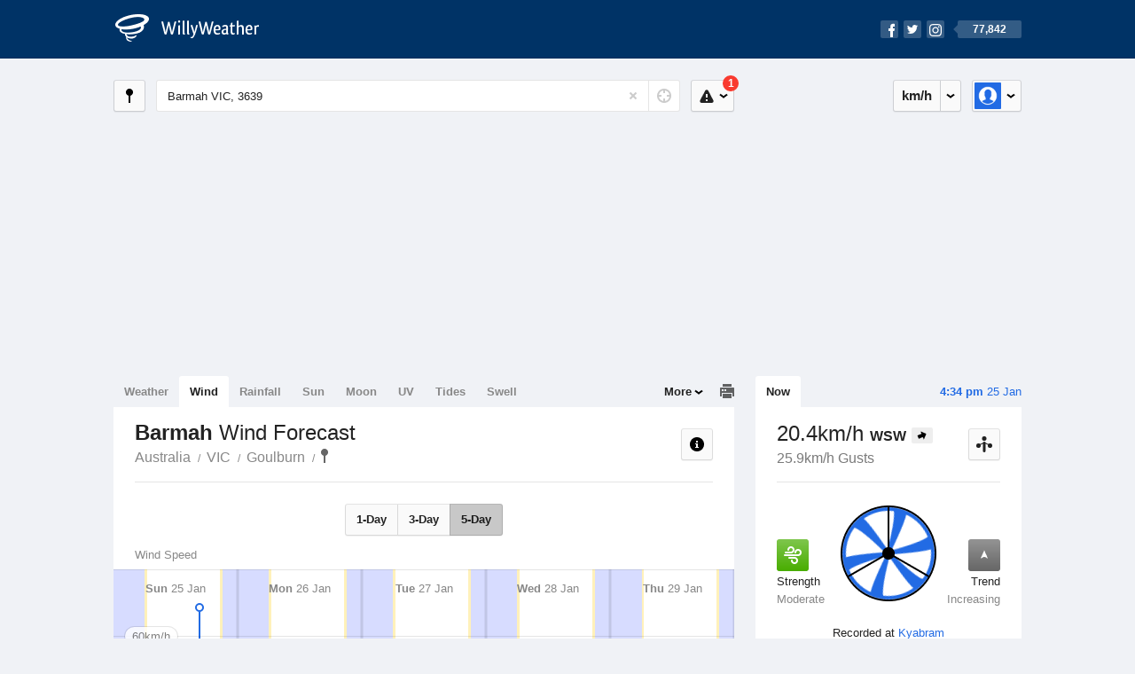

--- FILE ---
content_type: text/html; charset=UTF-8
request_url: https://wind.willyweather.com.au/vic/goulburn/barmah.html
body_size: 13476
content:
<!doctype html><html lang="en"><head><meta charset="utf-8"><meta name="apple-itunes-app" content="app-id=592978502, app-argument=https://itunes.apple.com/au/app/weather-by-willyweather/id592978502?mt=8&amp;uo=4&amp;at=11lMKC%22"><meta property="og:url" content="https://wind.willyweather.com.au/vic/goulburn/barmah.html"><link rel="canonical" href="https://wind.willyweather.com.au/vic/goulburn/barmah.html"/><meta name="description" content="Barmah wind forecast. Detailed wind speed and wind direction information as well as interactive graphs for winds"/><meta property="og:image" content="https://cdnres.willyweather.com.au/images/facebook.png"><meta property="og:image:secure_url" content="https://cdnres.willyweather.com.au/images/facebook.png"><link href="https://cdnres.willyweather.com.au/compiled/location.1.44.11.css" rel="stylesheet"><meta name="viewport" content="width=device-width,minimum-scale=1.0,maximum-scale=1.0"><link href="https://cdnres.willyweather.com.au/compiled/queries.1.44.11.css" rel="stylesheet"><link href="https://cdnres.willyweather.com.au/images/icons/apple-touch-icon-76.png" sizes="76x76" rel="apple-touch-icon-precomposed"><link href="https://cdnres.willyweather.com.au/images/icons/apple-touch-icon-120.png" sizes="120x120" rel="apple-touch-icon-precomposed"><link href="https://cdnres.willyweather.com.au/images/icons/apple-touch-icon-152.png" sizes="152x152" rel="apple-touch-icon-precomposed"><link href="https://cdnres.willyweather.com.au/images/icons/apple-touch-icon-180.png" sizes="180x180" rel="apple-touch-icon-precomposed"><link href="https://cdnres.willyweather.com.au/images/icons/favicon.ico" rel="icon"><script>
            ww = {data: {}};
            ww.isPrem = true ;
                            ww.weatherType = {code: 'wind'};
                    </script><script>
    ww.utcTimestamp = 1769319264000;
    ww.pageType = 'location';
    ww.cdn1Url = 'https://cdnres.willyweather.com.au';
    ww.location = {"id":11600,"name":"Barmah","postcode":"3639","lat":-36.0178,"lng":144.9635,"state":"VIC","region":"Goulburn","typeId":23,"timeZoneOffset":39600};
    ww.data.weatherTargeting = {"obsWind":20,"obsTemp":43,"rainLstHr":0,"rainToday":0,"precisNextHr":"mostly-fine","swellMorn1":null,"swellAftr1":null,"swellMorn2":null,"swellAftr2":null,"windMorn1":7,"windAftr1":21,"windMorn2":9,"windAftr2":9,"precis1":"fine","precis2":"fine","minTemp1":24,"maxTemp1":44,"minTemp2":17,"maxTemp2":42,"maxUv1":12,"maxUv2":12}</script><script>
            var gaDim = {pageType: ww.pageType};
            if (ww.weatherType) gaDim.weatherType = ww.weatherType.code;
            if (ww.location) {
                if (ww.location.state) gaDim.state = ww.location.state;
                if (ww.location.region) gaDim.region = ww.location.region;
                if (ww.location.name) {
                    gaDim.name = ww.location.name;
                    gaDim.postcode = ww.location.postcode;
                    gaDim.locationType = ww.location.typeId.toString();
                }
            }

            dataLayer = [gaDim];
        </script><title>Barmah Wind Forecast, VIC 3639 - WillyWeather</title></head><body class="wind-view location-view minimal" data-locale="en_AU"><script>(function(w,d,s,l,i){w[l]=w[l]||[];w[l].push({'gtm.start':
                new Date().getTime(),event:'gtm.js'});var f=d.getElementsByTagName(s)[0],
                j=d.createElement(s),dl=l!='dataLayer'?'&l='+l:'';j.async=true;j.src=
                '//www.googletagmanager.com/gtm.js?id='+i+dl;f.parentNode.insertBefore(j,f);
            })(window,document,'script','dataLayer','GTM-54MN4R');
        </script><header class="super-header"><section class="hero-bar"><a href="/" class="logo" aria-label="WillyWeather Logo"><i class="icon"></i><span>WillyWeather</span></a><nav class="fly-out social"><a data-hint="Follow Us"><span class="count">77,842</span><i class="facebook"></i><i class="twitter"></i><i class="instagram"></i></a><div class="fly-out-contents"></div></nav></section></header><section class="wrapper"><div class="global-tools"><nav class="fly-out measurements"><a class="cycle button" data-hint="Cycle Units" >&nbsp;&nbsp;</a><a class="button" data-hint="Unit Settings"><i class="icon"></i></a><div class="fly-out-contents"><header><h2>Unit Settings</h2><h3>Measurement preferences are saved</h3></header><ul><li><select name="t" data-weathertype="weather" data-labels="&deg;C,&deg;F"><option selected value="c">Celsius</option><option value="f">Fahrenheit</option></select><label>Temperature</label></li><li><select name="rpm" data-weathertype="rainfall" data-labels="mm,in,pts"><option selected value="mm">mm</option><option value="in">inches</option><option value="pts">points</option></select><label>Rainfall</label></li><li><select name="sh" data-weathertype="swell" data-labels="m,ft"><option selected value="m">metres</option><option value="ft">feet</option></select><label>Swell Height</label></li><li><select name="th" data-weathertype="tides" data-labels="m,ft"><option selected value="m">metres</option><option value="ft">feet</option></select><label>Tide Height</label></li><li><select name="ws" data-weathertype="wind" data-labels="km/h,mph,m/s,knots"><option selected value="km/h">km/h</option><option value="mph">mph</option><option value="m/s">m/s</option><option value="knots">knots</option></select><label>Wind Speed</label></li><li><select name="d"><option selected value="km">kilometres</option><option value="miles">miles</option></select><label>Distance</label></li><li><select name="p"><option value="hpa">hPa</option><option value="mmhg">mmHg</option><option value="inhg">inHg</option><option value="psi">psi</option><option value="millibars">millibars</option></select><label>Pressure</label></li><li><select name="rh" data-labels="m,ft"><option selected value="m">metres</option><option value="ft">feet</option></select><label>River Height</label></li></ul></div></nav><nav class="fly-out account"><a class="button" data-hint="Account"><img src="https://cdnres.willyweather.com.au/images/gravatar.png" width="30" height="30" alt="Profile Picture"></a><div class="fly-out-contents"></div></nav></div><section class="location-bar"><a class="button close-locations" data-hint="View Locations Map" data-closest-station-modal-trigger data-closest-point-modal-mode="locations"><i class="icon"></i></a><form method="get" action="/search/search.html" class="search empty" autocomplete="off"><input type="search" name="query" placeholder="Enter Location or Postcode" value="Barmah VIC, 3639" aria-label="Enter Location or Postcode"><a class="current-location" data-hint="Use Current Location"><span class="icon"></span></a><i class="activity-indicator"></i><button type="reset" aria-label="Reset"></button><div class="fly-out-contents results"></div></form><nav class="fly-out warnings"><a data-hint="Warnings" class="button"><i class="icon"><b class="badge active">1</b></i></a><div class="fly-out-contents"></div><script>
        ww.data.warningsSummary = {areaType: 'location', id: 11600};
    </script></nav></section><figure class="ad ad-billboard" data-ad-type="billboard"></figure><section class="content"><aside class="secondary-focus"><time class="location-time"><strong class="time"></strong>&nbsp;<span class="date"></span></time><nav class="tabs"><section><a class="current" data-target="wind-spinner">Now</a></section></nav><section class="block wind-spinner"><header><h1 data-unit="km/h" data-wind-speed="1">
            20.4km/h            <strong>WSW</strong><i class="direction direction-wsw"></i></h1><h2>25.9km/h Gusts</h2><a class="button close-stations" data-hint="View Weather Stations Map" data-closest-station-modal-trigger data-closest-point-modal-mode="weather-stations" data-default-climate-variable-code="wind-speed"><svg class="ui-icon" viewBox="0 0 20 20" xmlns="http://www.w3.org/2000/svg"><title>icon/icon-black/weather-station</title><g fill-rule="evenodd"><circle cx="3.5" cy="11.5" r="2.5"/><circle cx="10" cy="3.5" r="2.5"/><circle cx="16.5" cy="11.5" r="2.5"/><rect x="8.5" y="7" width="3" height="12" rx="1.5"/><path d="M2.07 11.267L9.08 8l.422.906-7.006 3.268zM17.928 11.267L10.923 8l-.423.907 7.006 3.267z"/></g></svg></a></header><span class="data-bit key-moderate"><i class="icon"></i><h3>Strength</h3><h4>Moderate</h4></span><span class="data-bit trending-up"><i class="icon"></i><h3>Trend</h3><h4>Increasing</h4></span><figure><b class="wind-blade" data-unit="5.66"></b><b class="wind-shield"></b></figure><p class="toggle-data-sources no-toggle"><span>
                            Recorded at <a href="https://www.willyweather.com.au/climate/weather-stations/95833.html?superGraph=plots:wind-speed">Kyabram</a></span><time>Updated 14 mins ago (36.4km away)</time></p><script>
        ww.data.observational = {target: '.wind-spinner', template: 'wind', location: ww.location};
    </script></section><figure class="ad block ad-mrec ad-mrec1" data-ad-type="mrec1"><a class="cta nudge" href="https://www.willyweather.com.au/account/register.html">Get WillyWeather+ to remove ads</a></figure><section class="block extremes nation-level" data-expanding-module="extremes"><header><a class="cta toggle" data-view-more-button
           data-view-more-text="View More"
           data-view-less-text="View Less">View More</a><h2>Real-Time Extremes</h2></header><nav class="sub-tabs full"><a class="button" data-areatype="nation">Nation</a><a class="button" data-areatype="state" data-value="VIC">State</a><a class="button" data-areatype="region" data-value="Goulburn">Region</a></nav><ul class="icon-list"><li class="extreme-hottest"><a href="https://www.willyweather.com.au/climate/weather-stations/95480.html?superGraph=plots:temperature"><i class="icon"></i><h3>Hottest <span class="data">47.1 &deg;C</span></h3><span>Marree Airport, SA</span></a></li><li class="extreme-coldest"><a href="https://www.willyweather.com.au/climate/weather-stations/95979.html?superGraph=plots:temperature"><i class="icon"></i><h3>Coldest <span class="data">11.2 &deg;C</span></h3><span>Kunanyi (Mount Wellington), TAS</span></a></li><li class="extreme-windiest"><a href="https://www.willyweather.com.au/climate/weather-stations/94983.html?superGraph=plots:wind-speed"><i class="icon"></i><h3>Windiest <span class="data">51.8km/h</span></h3><span>Larapuna (Eddystone Point), TAS</span></a></li><li class="extreme-wettest"><a href="https://www.willyweather.com.au/climate/weather-stations/99206.html?superGraph=plots:rainfall"><i class="icon"></i><h3>Wettest (Last Hour) <span class="data">16mm</span></h3><span>Lombadina, WA</span></a></li><li class="secondary hidden extreme-most-humid"><a href="https://www.willyweather.com.au/climate/weather-stations/WW000006.html?superGraph=plots:humidity"><i class="icon"></i><h3>Most Humid <span class="data">97%</span></h3><span>Port Douglas Mirage Resort, QLD</span></a></li><li class="secondary hidden extreme-least-humid"><a href="https://www.willyweather.com.au/climate/weather-stations/94711.html?superGraph=plots:humidity"><i class="icon"></i><h3>Least Humid <span class="data">4%</span></h3><span>Cobar, NSW</span></a></li><li class="secondary hidden extreme-highest-pressure"><a href="https://www.willyweather.com.au/climate/weather-stations/94962.html?superGraph=plots:pressure"><i class="icon"></i><h3>Highest Pressure <span class="data">1012.5 hPa</span></h3><span>Maatsuyker Island, TAS</span></a></li><li class="secondary hidden extreme-lowest-pressure"><a href="https://www.willyweather.com.au/climate/weather-stations/WW000005.html?superGraph=plots:pressure"><i class="icon"></i><h3>Lowest Pressure <span class="data">921 hPa</span></h3><span>Dorrigo, NSW</span></a></li></ul><script>
        ww.data.observationalExtremes = {areaType: 'nation', state: 'VIC', region: 'Goulburn'};
    </script></section><section class="block news"><header><a class="cta" href="//www.willyweather.com.au/news.html">All News</a><h2>Australia Weather News</h2></header><ul><li><a href="//www.willyweather.com.au/news/213860/us+snowstorm+triggers+thousands+of+flight+cancellations+and+power+outages.html"><time>        3h ago</time>
                                        US snowstorm triggers thousands of flight cancellations and power outages
                                                                                    <p>A monster snowstorm is moving across the US, cancelling thousands of flights, knocking out power and snarling major roadways with ice. </p></a></li><li><a href="//www.willyweather.com.au/news/213859/ex--tropical+cyclone+luana+downgraded+to+tropical+low+after+impacting+dampier+peninsula.html"><time>        8h ago</time>
                                        Ex-Tropical Cyclone Luana downgraded to tropical low after impacting Dampier Peninsula
                                                                            </a></li><li><a href="//www.willyweather.com.au/news/213858/out--of--control+bushfire+in+victoria%27s+otways+grows+as+state+faces+record+temperatures+on+tuesday.html"><time>        8h ago</time>
                                        Out-of-control bushfire in Victoria&#039;s Otways grows as state faces record temperatures on Tuesday
                                                                            </a></li></ul></section><figure class="ad block ad-mrec ad-mrec2" data-ad-type="mrec2"><a class="cta nudge" href="https://www.willyweather.com.au/account/register.html">Get WillyWeather+ to remove ads</a></figure><section class="block trends" data-expanding-module="trends"><header><a class="cta toggle" data-view-more-button data-view-more-text="View More" data-view-less-text="View Less">View More</a><h2>Trending Locations</h2></header><ul><li><a href="https://wind.willyweather.com.au/vic/melbourne/melbourne.html">
                                        Melbourne, VIC 3000                </a></li><li><a href="https://wind.willyweather.com.au/wa/perth/perth.html">
                                        Perth, WA 6000                </a></li><li><a href="https://wind.willyweather.com.au/sa/adelaide/adelaide.html">
                                        Adelaide, SA 5000                </a></li><li class="secondary hidden"><a href="https://wind.willyweather.com.au/sa/eyre-peninsula/port-lincoln.html">
                                        Port Lincoln, SA 5606                </a></li><li class="secondary hidden"><a href="https://wind.willyweather.com.au/nsw/sydney/sydney.html">
                                        Sydney, NSW 2000                </a></li><li class="secondary hidden"><a href="https://wind.willyweather.com.au/wa/peel/mandurah.html">
                                        Mandurah, WA 6210                </a></li><li class="secondary hidden"><a href="https://wind.willyweather.com.au/sa/yorke-peninsula/wallaroo.html">
                                        Wallaroo, SA 5556                </a></li><li class="secondary hidden"><a href="https://wind.willyweather.com.au/wa/perth/rottnest-island.html">
                                        Rottnest Island, WA 6161                </a></li><li class="secondary hidden"><a href="https://wind.willyweather.com.au/qld/gold-coast/gold-coast-seaway.html">
                                        Gold Coast Seaway, QLD 4217                </a></li><li class="secondary hidden"><a href="https://wind.willyweather.com.au/tas/hobart/hobart.html">
                                        Hobart, TAS 7000                </a></li></ul></section></aside><main class="primary-focus"><nav class="tabs"><section class="primary-tabs"><a href="//www.willyweather.com.au/vic/goulburn/barmah.html">Weather</a><a href="//wind.willyweather.com.au/vic/goulburn/barmah.html">Wind</a><a href="//rainfall.willyweather.com.au/vic/goulburn/barmah.html">Rainfall</a><a href="//sunrisesunset.willyweather.com.au/vic/goulburn/barmah.html">Sun</a><a href="//moonphases.willyweather.com.au/vic/goulburn/barmah.html">Moon</a><a href="//uv.willyweather.com.au/vic/goulburn/barmah.html">UV</a><a href="//tides.willyweather.com.au/vic/goulburn/barmah.html">Tides</a><a href="//swell.willyweather.com.au/vic/goulburn/barmah.html">Swell</a></section><a class="print-tool" data-hint="Printable Overview" data-modal="overview"></a><section class="more-tabs fly-out"><a>More</a><div class="fly-out-contents"><ul><li class="hidden" data-hidden="1"><a href="//www.willyweather.com.au/vic/goulburn/barmah.html">Weather</a></li><li class="hidden" data-hidden="1"><a href="//wind.willyweather.com.au/vic/goulburn/barmah.html">Wind</a></li><li class="hidden" data-hidden="1"><a href="//rainfall.willyweather.com.au/vic/goulburn/barmah.html">Rainfall</a></li><li class="hidden" data-hidden="1"><a href="//sunrisesunset.willyweather.com.au/vic/goulburn/barmah.html">Sun</a></li><li class="hidden" data-hidden="1"><a href="//moonphases.willyweather.com.au/vic/goulburn/barmah.html">Moon</a></li><li class="hidden" data-hidden="1"><a href="//uv.willyweather.com.au/vic/goulburn/barmah.html">UV</a></li><li class="hidden" data-hidden="1"><a href="//tides.willyweather.com.au/vic/goulburn/barmah.html">Tides</a></li><li class="hidden" data-hidden="1"><a href="//swell.willyweather.com.au/vic/goulburn/barmah.html">Swell</a></li><li><a href="//www.willyweather.com.au/cameras.html" data-link="cameras" >Cameras</a></li><li><a href="//www.willyweather.com.au/climate/weather-stations.html" data-link="weather-stations">Weather Stations</a></li><li><a href="//www.willyweather.com.au/news.html">Weather News</a></li><li><a href="//www.willyweather.com.au/warnings.html">Warnings</a></li><li><a href="//www.willyweather.com.au/maps.html" data-link="maps">Maps</a></li><li><a href="//www.willyweather.com.au/graphs.html" data-link="graphs">Graphs</a></li></ul></div></section></nav><article class="view"><header class="view-header"><nav class="tools stacked-buttons"><a class="button help-info" data-hint="Help and Info"><i class="icon"></i></a></nav><h1>Barmah        <em> Wind Forecast</em></h1><ul class="breadcrumbs"><li><a href="/">Australia</a></li><li><a href="/vic.html">VIC</a></li><li><a href="/vic/goulburn.html">Goulburn</a></li><li class="final-point"><a href="/vic/goulburn/barmah.html">Barmah</a></li></ul></header><nav class="sub-tabs"><a class="button" data-outlook="1">1-Day</a><a class="button" data-outlook="3">3-Day</a><a class="button" data-outlook="5">5-Day</a></nav><div class="extra-tools"><section><a data-hint="Go to Current Time" class="button current-time hidden"><i class="icon"></i></a></section></div><div class="plot-titles"><section class="plot-secondary"></section><section class="plot-primary"></section></div><figure id="" class="graph super-graph animate loading"><nav class="flippers"><a class="back"></a><a class="forward"></a></nav></figure><form><fieldset class="legend-list graph-legend" data-series="active"><legend>
            Graph Plots
            <a href="https://www.willyweather.com.au/graphs.html?graph=outlook:1,location:11600,series=order:0,id:sunrisesunset,type:forecast,series=order:1,id:wind,type:forecast,series=order:3,id:wind,type:observational" class="cta" alt="wind forecast graph">Open in Graphs</a></legend><ul class="icon-list options simple"><li data-id="wind" data-type="forecast" data-name="Wind Speed"><label><input type="checkbox" aria-labelledby="graph-plot-primary-label"><i class="icon"><svg height="24px" width="84px"><g><rect height="4" width="84" y="10" x="0"/></g><g fill-rule="evenodd" fill="none" stroke-width="1" stroke="none"><path fill="#fff" stroke="#000" d="M40,21 L40,12 L35,12 L42.5,3 L50,12 L45,12 L45,21 L40,21 Z"/></g></svg></i></label><h3 id="graph-plot-primary-label">
                    Wind Forecast <em>Bureau of Meteorology</em></h3></li><li data-id="wind" data-type="observational" data-name="Wind Speed"><label><input type="checkbox" aria-labelledby="graph-plot-secondary-label"><i class="icon"><svg height="24px" width="84px"><g><rect height="4" width="84" y="10" x="0"/></g><g fill-rule="evenodd" fill="none" stroke-width="1" stroke="none"><path fill="#fff" stroke="#000" d="M40,21 L40,12 L35,12 L42.5,3 L50,12 L45,12 L45,21 L40,21 Z"/></g></svg></i></label><h3 id="graph-plot-secondary-label">Wind Real-Time <em></em></h3></li></ul></fieldset><script>
        ww.data.graphs = [{view: {target: '.view'},
                            graph: {config: {target: '.super-graph',
                                            timestamp: ww.utcTimestamp,
                                            timeZoneOffset: ww.location.timeZoneOffset,
                                            outlook: 5,
                                            series: [{
                                                id: 'wind', type: 'forecast'
                                            }, {
                                                id: 'wind', type: 'observational'
                                            }, {
                                                id: 'sunrisesunset', type: 'forecast'
                                            }]
                                    },
                            data: {"forecastGraphs":{"wind":{"dataConfig":{"series":{"config":{"id":"wind","color":"#0094F8","lineWidth":2,"lineFill":false,"lineRenderer":"StraightLineRenderer","showPoints":true,"pointRenderer":"ArrowPointRenderer","pointFormatter":"DirectionPointFormatter"},"yAxisDataMin":7.6,"yAxisDataMax":28.8,"yAxisMin":0,"yAxisMax":80,"groups":[{"dateTime":1769299200,"points":[{"x":1769299200,"y":13.7,"direction":39,"directionText":"NE","description":"gentle","pointStyle":{"fill":"#a5de37","stroke":"#638521"}},{"x":1769302800,"y":13.3,"direction":32,"directionText":"NNE","description":"gentle","pointStyle":{"fill":"#a5de37","stroke":"#638521"}},{"x":1769306400,"y":14,"direction":22,"directionText":"NNE","description":"gentle","pointStyle":{"fill":"#a5de37","stroke":"#638521"}},{"x":1769310000,"y":13.3,"direction":18,"directionText":"NNE","description":"gentle","pointStyle":{"fill":"#a5de37","stroke":"#638521"}},{"x":1769313600,"y":11.9,"direction":11,"directionText":"N","description":"light","pointStyle":{"fill":"#d1ef51","stroke":"#7d8f30"}},{"x":1769317200,"y":11.2,"direction":5,"directionText":"N","description":"light","pointStyle":{"fill":"#d1ef51","stroke":"#7d8f30"}},{"x":1769320800,"y":9.4,"direction":355,"directionText":"N","description":"light","pointStyle":{"fill":"#d1ef51","stroke":"#7d8f30"}},{"x":1769324400,"y":7.6,"direction":325,"directionText":"NW","description":"light","pointStyle":{"fill":"#d1ef51","stroke":"#7d8f30"}},{"x":1769328000,"y":8.3,"direction":339,"directionText":"NNW","description":"light","pointStyle":{"fill":"#d1ef51","stroke":"#7d8f30"}},{"x":1769331600,"y":10.4,"direction":339,"directionText":"NNW","description":"light","pointStyle":{"fill":"#d1ef51","stroke":"#7d8f30"}},{"x":1769335200,"y":11.9,"direction":332,"directionText":"NNW","description":"light","pointStyle":{"fill":"#d1ef51","stroke":"#7d8f30"}},{"x":1769338800,"y":13.3,"direction":330,"directionText":"NNW","description":"gentle","pointStyle":{"fill":"#a5de37","stroke":"#638521"}},{"x":1769342400,"y":18,"direction":315,"directionText":"NW","description":"gentle","pointStyle":{"fill":"#a5de37","stroke":"#638521"}},{"x":1769346000,"y":24.5,"direction":305,"directionText":"NW","description":"moderate","pointStyle":{"fill":"#48ad00","stroke":"#2b6700"}},{"x":1769349600,"y":28.4,"direction":296,"directionText":"WNW","description":"moderate","pointStyle":{"fill":"#48ad00","stroke":"#2b6700"}},{"x":1769353200,"y":28.8,"direction":286,"directionText":"WNW","description":"fresh","pointStyle":{"fill":"#0ec1f2","stroke":"#087391"}},{"x":1769356800,"y":28.4,"direction":275,"directionText":"W","description":"moderate","pointStyle":{"fill":"#48ad00","stroke":"#2b6700"}},{"x":1769360400,"y":28.4,"direction":264,"directionText":"W","description":"moderate","pointStyle":{"fill":"#48ad00","stroke":"#2b6700"}},{"x":1769364000,"y":26.6,"direction":245,"directionText":"WSW","description":"moderate","pointStyle":{"fill":"#48ad00","stroke":"#2b6700"}},{"x":1769367600,"y":21.2,"direction":218,"directionText":"SW","description":"moderate","pointStyle":{"fill":"#48ad00","stroke":"#2b6700"}},{"x":1769371200,"y":18.7,"direction":191,"directionText":"S","description":"gentle","pointStyle":{"fill":"#a5de37","stroke":"#638521"}},{"x":1769374800,"y":17.3,"direction":186,"directionText":"S","description":"gentle","pointStyle":{"fill":"#a5de37","stroke":"#638521"}},{"x":1769378400,"y":16.6,"direction":181,"directionText":"S","description":"gentle","pointStyle":{"fill":"#a5de37","stroke":"#638521"}},{"x":1769382000,"y":15.8,"direction":177,"directionText":"S","description":"gentle","pointStyle":{"fill":"#a5de37","stroke":"#638521"}}]},{"dateTime":1769385600,"points":[{"x":1769385600,"y":15.1,"direction":176,"directionText":"S","description":"gentle","pointStyle":{"fill":"#a5de37","stroke":"#638521"}},{"x":1769389200,"y":14.8,"direction":175,"directionText":"S","description":"gentle","pointStyle":{"fill":"#a5de37","stroke":"#638521"}},{"x":1769392800,"y":13.7,"direction":177,"directionText":"S","description":"gentle","pointStyle":{"fill":"#a5de37","stroke":"#638521"}},{"x":1769396400,"y":12.6,"direction":177,"directionText":"S","description":"gentle","pointStyle":{"fill":"#a5de37","stroke":"#638521"}},{"x":1769400000,"y":11.9,"direction":176,"directionText":"S","description":"light","pointStyle":{"fill":"#d1ef51","stroke":"#7d8f30"}},{"x":1769403600,"y":11.2,"direction":176,"directionText":"S","description":"light","pointStyle":{"fill":"#d1ef51","stroke":"#7d8f30"}},{"x":1769407200,"y":9.7,"direction":176,"directionText":"S","description":"light","pointStyle":{"fill":"#d1ef51","stroke":"#7d8f30"}},{"x":1769410800,"y":9,"direction":176,"directionText":"S","description":"light","pointStyle":{"fill":"#d1ef51","stroke":"#7d8f30"}},{"x":1769414400,"y":10.8,"direction":174,"directionText":"S","description":"light","pointStyle":{"fill":"#d1ef51","stroke":"#7d8f30"}},{"x":1769418000,"y":11.5,"direction":177,"directionText":"S","description":"light","pointStyle":{"fill":"#d1ef51","stroke":"#7d8f30"}},{"x":1769421600,"y":10.8,"direction":186,"directionText":"S","description":"light","pointStyle":{"fill":"#d1ef51","stroke":"#7d8f30"}},{"x":1769425200,"y":9.7,"direction":192,"directionText":"SSW","description":"light","pointStyle":{"fill":"#d1ef51","stroke":"#7d8f30"}},{"x":1769428800,"y":10.1,"direction":195,"directionText":"SSW","description":"light","pointStyle":{"fill":"#d1ef51","stroke":"#7d8f30"}},{"x":1769432400,"y":10.1,"direction":201,"directionText":"SSW","description":"light","pointStyle":{"fill":"#d1ef51","stroke":"#7d8f30"}},{"x":1769436000,"y":10.4,"direction":206,"directionText":"SSW","description":"light","pointStyle":{"fill":"#d1ef51","stroke":"#7d8f30"}},{"x":1769439600,"y":11.2,"direction":206,"directionText":"SSW","description":"light","pointStyle":{"fill":"#d1ef51","stroke":"#7d8f30"}},{"x":1769443200,"y":10.4,"direction":205,"directionText":"SSW","description":"light","pointStyle":{"fill":"#d1ef51","stroke":"#7d8f30"}},{"x":1769446800,"y":11.5,"direction":204,"directionText":"SSW","description":"light","pointStyle":{"fill":"#d1ef51","stroke":"#7d8f30"}},{"x":1769450400,"y":10.4,"direction":193,"directionText":"SSW","description":"light","pointStyle":{"fill":"#d1ef51","stroke":"#7d8f30"}},{"x":1769454000,"y":9.7,"direction":178,"directionText":"S","description":"light","pointStyle":{"fill":"#d1ef51","stroke":"#7d8f30"}},{"x":1769457600,"y":9,"direction":159,"directionText":"SSE","description":"light","pointStyle":{"fill":"#d1ef51","stroke":"#7d8f30"}},{"x":1769461200,"y":8.6,"direction":148,"directionText":"SSE","description":"light","pointStyle":{"fill":"#d1ef51","stroke":"#7d8f30"}},{"x":1769464800,"y":9,"direction":138,"directionText":"SE","description":"light","pointStyle":{"fill":"#d1ef51","stroke":"#7d8f30"}},{"x":1769468400,"y":10.1,"direction":149,"directionText":"SSE","description":"light","pointStyle":{"fill":"#d1ef51","stroke":"#7d8f30"}}]},{"dateTime":1769472000,"points":[{"x":1769472000,"y":10.1,"direction":145,"directionText":"SE","description":"light","pointStyle":{"fill":"#d1ef51","stroke":"#7d8f30"}},{"x":1769475600,"y":10.1,"direction":141,"directionText":"SE","description":"light","pointStyle":{"fill":"#d1ef51","stroke":"#7d8f30"}},{"x":1769479200,"y":9.7,"direction":147,"directionText":"SSE","description":"light","pointStyle":{"fill":"#d1ef51","stroke":"#7d8f30"}},{"x":1769482800,"y":9.4,"direction":135,"directionText":"SE","description":"light","pointStyle":{"fill":"#d1ef51","stroke":"#7d8f30"}},{"x":1769486400,"y":9,"direction":122,"directionText":"ESE","description":"light","pointStyle":{"fill":"#d1ef51","stroke":"#7d8f30"}},{"x":1769490000,"y":9,"direction":107,"directionText":"ESE","description":"light","pointStyle":{"fill":"#d1ef51","stroke":"#7d8f30"}},{"x":1769493600,"y":9,"direction":92,"directionText":"E","description":"light","pointStyle":{"fill":"#d1ef51","stroke":"#7d8f30"}},{"x":1769497200,"y":10.1,"direction":76,"directionText":"ENE","description":"light","pointStyle":{"fill":"#d1ef51","stroke":"#7d8f30"}},{"x":1769500800,"y":14,"direction":63,"directionText":"ENE","description":"gentle","pointStyle":{"fill":"#a5de37","stroke":"#638521"}},{"x":1769504400,"y":15.1,"direction":58,"directionText":"ENE","description":"gentle","pointStyle":{"fill":"#a5de37","stroke":"#638521"}},{"x":1769508000,"y":15.1,"direction":53,"directionText":"NE","description":"gentle","pointStyle":{"fill":"#a5de37","stroke":"#638521"}},{"x":1769511600,"y":13.3,"direction":48,"directionText":"NE","description":"gentle","pointStyle":{"fill":"#a5de37","stroke":"#638521"}},{"x":1769515200,"y":12.2,"direction":32,"directionText":"NNE","description":"light","pointStyle":{"fill":"#d1ef51","stroke":"#7d8f30"}},{"x":1769518800,"y":10.8,"direction":10,"directionText":"N","description":"light","pointStyle":{"fill":"#d1ef51","stroke":"#7d8f30"}},{"x":1769522400,"y":10.1,"direction":350,"directionText":"N","description":"light","pointStyle":{"fill":"#d1ef51","stroke":"#7d8f30"}},{"x":1769526000,"y":10.8,"direction":325,"directionText":"NW","description":"light","pointStyle":{"fill":"#d1ef51","stroke":"#7d8f30"}},{"x":1769529600,"y":10.1,"direction":289,"directionText":"WNW","description":"light","pointStyle":{"fill":"#d1ef51","stroke":"#7d8f30"}},{"x":1769533200,"y":11.2,"direction":268,"directionText":"W","description":"light","pointStyle":{"fill":"#d1ef51","stroke":"#7d8f30"}},{"x":1769536800,"y":10.8,"direction":266,"directionText":"W","description":"light","pointStyle":{"fill":"#d1ef51","stroke":"#7d8f30"}},{"x":1769540400,"y":11.2,"direction":111,"directionText":"ESE","description":"light","pointStyle":{"fill":"#d1ef51","stroke":"#7d8f30"}},{"x":1769544000,"y":11.9,"direction":104,"directionText":"ESE","description":"light","pointStyle":{"fill":"#d1ef51","stroke":"#7d8f30"}},{"x":1769547600,"y":11.5,"direction":75,"directionText":"ENE","description":"light","pointStyle":{"fill":"#d1ef51","stroke":"#7d8f30"}},{"x":1769551200,"y":12.2,"direction":84,"directionText":"E","description":"light","pointStyle":{"fill":"#d1ef51","stroke":"#7d8f30"}},{"x":1769554800,"y":13,"direction":82,"directionText":"E","description":"gentle","pointStyle":{"fill":"#a5de37","stroke":"#638521"}}]},{"dateTime":1769558400,"points":[{"x":1769558400,"y":13,"direction":101,"directionText":"E","description":"gentle","pointStyle":{"fill":"#a5de37","stroke":"#638521"}},{"x":1769562000,"y":13,"direction":133,"directionText":"SE","description":"gentle","pointStyle":{"fill":"#a5de37","stroke":"#638521"}},{"x":1769565600,"y":13,"direction":148,"directionText":"SSE","description":"gentle","pointStyle":{"fill":"#a5de37","stroke":"#638521"}},{"x":1769569200,"y":11.9,"direction":148,"directionText":"SSE","description":"light","pointStyle":{"fill":"#d1ef51","stroke":"#7d8f30"}},{"x":1769572800,"y":10.8,"direction":151,"directionText":"SSE","description":"light","pointStyle":{"fill":"#d1ef51","stroke":"#7d8f30"}},{"x":1769576400,"y":10.1,"direction":154,"directionText":"SSE","description":"light","pointStyle":{"fill":"#d1ef51","stroke":"#7d8f30"}},{"x":1769580000,"y":9,"direction":148,"directionText":"SSE","description":"light","pointStyle":{"fill":"#d1ef51","stroke":"#7d8f30"}},{"x":1769583600,"y":9.4,"direction":142,"directionText":"SE","description":"light","pointStyle":{"fill":"#d1ef51","stroke":"#7d8f30"}},{"x":1769587200,"y":12.2,"direction":137,"directionText":"SE","description":"light","pointStyle":{"fill":"#d1ef51","stroke":"#7d8f30"}},{"x":1769590800,"y":13.3,"direction":126,"directionText":"SE","description":"gentle","pointStyle":{"fill":"#a5de37","stroke":"#638521"}},{"x":1769594400,"y":13.3,"direction":113,"directionText":"ESE","description":"gentle","pointStyle":{"fill":"#a5de37","stroke":"#638521"}},{"x":1769598000,"y":11.9,"direction":101,"directionText":"E","description":"light","pointStyle":{"fill":"#d1ef51","stroke":"#7d8f30"}},{"x":1769601600,"y":12.2,"direction":105,"directionText":"ESE","description":"light","pointStyle":{"fill":"#d1ef51","stroke":"#7d8f30"}},{"x":1769605200,"y":13,"direction":210,"directionText":"SSW","description":"gentle","pointStyle":{"fill":"#a5de37","stroke":"#638521"}},{"x":1769608800,"y":13.7,"direction":222,"directionText":"SW","description":"gentle","pointStyle":{"fill":"#a5de37","stroke":"#638521"}},{"x":1769612400,"y":16.2,"direction":215,"directionText":"SW","description":"gentle","pointStyle":{"fill":"#a5de37","stroke":"#638521"}},{"x":1769616000,"y":17.6,"direction":201,"directionText":"SSW","description":"gentle","pointStyle":{"fill":"#a5de37","stroke":"#638521"}},{"x":1769619600,"y":21.2,"direction":194,"directionText":"SSW","description":"moderate","pointStyle":{"fill":"#48ad00","stroke":"#2b6700"}},{"x":1769623200,"y":23,"direction":191,"directionText":"S","description":"moderate","pointStyle":{"fill":"#48ad00","stroke":"#2b6700"}},{"x":1769626800,"y":25.2,"direction":183,"directionText":"S","description":"moderate","pointStyle":{"fill":"#48ad00","stroke":"#2b6700"}},{"x":1769630400,"y":26.6,"direction":178,"directionText":"S","description":"moderate","pointStyle":{"fill":"#48ad00","stroke":"#2b6700"}},{"x":1769634000,"y":24.1,"direction":178,"directionText":"S","description":"moderate","pointStyle":{"fill":"#48ad00","stroke":"#2b6700"}},{"x":1769637600,"y":22.3,"direction":179,"directionText":"S","description":"moderate","pointStyle":{"fill":"#48ad00","stroke":"#2b6700"}},{"x":1769641200,"y":20.2,"direction":179,"directionText":"S","description":"moderate","pointStyle":{"fill":"#48ad00","stroke":"#2b6700"}}]},{"dateTime":1769644800,"points":[{"x":1769644800,"y":18.7,"direction":177,"directionText":"S","description":"gentle","pointStyle":{"fill":"#a5de37","stroke":"#638521"}},{"x":1769648400,"y":17.6,"direction":175,"directionText":"S","description":"gentle","pointStyle":{"fill":"#a5de37","stroke":"#638521"}},{"x":1769652000,"y":16.9,"direction":173,"directionText":"S","description":"gentle","pointStyle":{"fill":"#a5de37","stroke":"#638521"}},{"x":1769655600,"y":15.5,"direction":172,"directionText":"S","description":"gentle","pointStyle":{"fill":"#a5de37","stroke":"#638521"}},{"x":1769659200,"y":14.4,"direction":170,"directionText":"S","description":"gentle","pointStyle":{"fill":"#a5de37","stroke":"#638521"}},{"x":1769662800,"y":13.3,"direction":168,"directionText":"SSE","description":"gentle","pointStyle":{"fill":"#a5de37","stroke":"#638521"}},{"x":1769666400,"y":11.5,"direction":166,"directionText":"SSE","description":"light","pointStyle":{"fill":"#d1ef51","stroke":"#7d8f30"}},{"x":1769670000,"y":11.9,"direction":164,"directionText":"SSE","description":"light","pointStyle":{"fill":"#d1ef51","stroke":"#7d8f30"}},{"x":1769673600,"y":14.4,"direction":162,"directionText":"SSE","description":"gentle","pointStyle":{"fill":"#a5de37","stroke":"#638521"}},{"x":1769677200,"y":15.1,"direction":150,"directionText":"SSE","description":"gentle","pointStyle":{"fill":"#a5de37","stroke":"#638521"}},{"x":1769680800,"y":15.1,"direction":136,"directionText":"SE","description":"gentle","pointStyle":{"fill":"#a5de37","stroke":"#638521"}},{"x":1769684400,"y":13.3,"direction":123,"directionText":"ESE","description":"gentle","pointStyle":{"fill":"#a5de37","stroke":"#638521"}},{"x":1769688000,"y":12.2,"direction":121,"directionText":"ESE","description":"light","pointStyle":{"fill":"#d1ef51","stroke":"#7d8f30"}},{"x":1769691600,"y":11.2,"direction":125,"directionText":"SE","description":"light","pointStyle":{"fill":"#d1ef51","stroke":"#7d8f30"}},{"x":1769695200,"y":10.8,"direction":135,"directionText":"SE","description":"light","pointStyle":{"fill":"#d1ef51","stroke":"#7d8f30"}},{"x":1769698800,"y":11.5,"direction":155,"directionText":"SSE","description":"light","pointStyle":{"fill":"#d1ef51","stroke":"#7d8f30"}},{"x":1769702400,"y":11.5,"direction":190,"directionText":"S","description":"light","pointStyle":{"fill":"#d1ef51","stroke":"#7d8f30"}},{"x":1769706000,"y":13.3,"direction":200,"directionText":"SSW","description":"gentle","pointStyle":{"fill":"#a5de37","stroke":"#638521"}},{"x":1769709600,"y":14,"direction":192,"directionText":"SSW","description":"gentle","pointStyle":{"fill":"#a5de37","stroke":"#638521"}},{"x":1769713200,"y":15.8,"direction":178,"directionText":"S","description":"gentle","pointStyle":{"fill":"#a5de37","stroke":"#638521"}},{"x":1769716800,"y":16.9,"direction":169,"directionText":"S","description":"gentle","pointStyle":{"fill":"#a5de37","stroke":"#638521"}},{"x":1769720400,"y":15.8,"direction":168,"directionText":"SSE","description":"gentle","pointStyle":{"fill":"#a5de37","stroke":"#638521"}},{"x":1769724000,"y":15.5,"direction":167,"directionText":"SSE","description":"gentle","pointStyle":{"fill":"#a5de37","stroke":"#638521"}},{"x":1769727600,"y":14.8,"direction":168,"directionText":"SSE","description":"gentle","pointStyle":{"fill":"#a5de37","stroke":"#638521"}}]},{"dateTime":1769731200,"points":[{"x":1769731200,"y":13.7,"direction":165,"directionText":"SSE","description":"gentle","pointStyle":{"fill":"#a5de37","stroke":"#638521"}},{"x":1769734800,"y":12.2,"direction":163,"directionText":"SSE","description":"light","pointStyle":{"fill":"#d1ef51","stroke":"#7d8f30"}},{"x":1769738400,"y":11.5,"direction":160,"directionText":"SSE","description":"light","pointStyle":{"fill":"#d1ef51","stroke":"#7d8f30"}},{"x":1769742000,"y":10.4,"direction":148,"directionText":"SSE","description":"light","pointStyle":{"fill":"#d1ef51","stroke":"#7d8f30"}},{"x":1769745600,"y":9.7,"direction":133,"directionText":"SE","description":"light","pointStyle":{"fill":"#d1ef51","stroke":"#7d8f30"}},{"x":1769749200,"y":9.4,"direction":122,"directionText":"ESE","description":"light","pointStyle":{"fill":"#d1ef51","stroke":"#7d8f30"}},{"x":1769752800,"y":8.6,"direction":113,"directionText":"ESE","description":"light","pointStyle":{"fill":"#d1ef51","stroke":"#7d8f30"}},{"x":1769756400,"y":9.4,"direction":102,"directionText":"ESE","description":"light","pointStyle":{"fill":"#d1ef51","stroke":"#7d8f30"}},{"x":1769760000,"y":12.6,"direction":93,"directionText":"E","description":"gentle","pointStyle":{"fill":"#a5de37","stroke":"#638521"}},{"x":1769763600,"y":14.4,"direction":76,"directionText":"ENE","description":"gentle","pointStyle":{"fill":"#a5de37","stroke":"#638521"}},{"x":1769767200,"y":14.8,"direction":51,"directionText":"NE","description":"gentle","pointStyle":{"fill":"#a5de37","stroke":"#638521"}},{"x":1769770800,"y":13.3,"direction":34,"directionText":"NE","description":"gentle","pointStyle":{"fill":"#a5de37","stroke":"#638521"}},{"x":1769774400,"y":13,"direction":18,"directionText":"NNE","description":"gentle","pointStyle":{"fill":"#a5de37","stroke":"#638521"}},{"x":1769778000,"y":12.2,"direction":339,"directionText":"NNW","description":"light","pointStyle":{"fill":"#d1ef51","stroke":"#7d8f30"}},{"x":1769781600,"y":12.2,"direction":311,"directionText":"NW","description":"light","pointStyle":{"fill":"#d1ef51","stroke":"#7d8f30"}},{"x":1769785200,"y":13.3,"direction":286,"directionText":"WNW","description":"gentle","pointStyle":{"fill":"#a5de37","stroke":"#638521"}},{"x":1769788800,"y":13.7,"direction":261,"directionText":"W","description":"gentle","pointStyle":{"fill":"#a5de37","stroke":"#638521"}},{"x":1769792400,"y":15.1,"direction":249,"directionText":"WSW","description":"gentle","pointStyle":{"fill":"#a5de37","stroke":"#638521"}},{"x":1769796000,"y":14,"direction":240,"directionText":"WSW","description":"gentle","pointStyle":{"fill":"#a5de37","stroke":"#638521"}},{"x":1769799600,"y":13.3,"direction":219,"directionText":"SW","description":"gentle","pointStyle":{"fill":"#a5de37","stroke":"#638521"}},{"x":1769803200,"y":11.9,"direction":192,"directionText":"SSW","description":"light","pointStyle":{"fill":"#d1ef51","stroke":"#7d8f30"}},{"x":1769806800,"y":11.5,"direction":161,"directionText":"SSE","description":"light","pointStyle":{"fill":"#d1ef51","stroke":"#7d8f30"}},{"x":1769810400,"y":11.5,"direction":138,"directionText":"SE","description":"light","pointStyle":{"fill":"#d1ef51","stroke":"#7d8f30"}},{"x":1769814000,"y":11.5,"direction":124,"directionText":"SE","description":"light","pointStyle":{"fill":"#d1ef51","stroke":"#7d8f30"}}]},{"dateTime":1769817600,"points":[{"x":1769817600,"y":11.2,"direction":125,"directionText":"SE","description":"light","pointStyle":{"fill":"#d1ef51","stroke":"#7d8f30"}},{"x":1769821200,"y":10.8,"direction":126,"directionText":"SE","description":"light","pointStyle":{"fill":"#d1ef51","stroke":"#7d8f30"}},{"x":1769824800,"y":10.4,"direction":124,"directionText":"SE","description":"light","pointStyle":{"fill":"#d1ef51","stroke":"#7d8f30"}},{"x":1769828400,"y":9.7,"direction":131,"directionText":"SE","description":"light","pointStyle":{"fill":"#d1ef51","stroke":"#7d8f30"}},{"x":1769832000,"y":9,"direction":136,"directionText":"SE","description":"light","pointStyle":{"fill":"#d1ef51","stroke":"#7d8f30"}},{"x":1769835600,"y":9,"direction":139,"directionText":"SE","description":"light","pointStyle":{"fill":"#d1ef51","stroke":"#7d8f30"}},{"x":1769839200,"y":8.3,"direction":141,"directionText":"SE","description":"light","pointStyle":{"fill":"#d1ef51","stroke":"#7d8f30"}},{"x":1769842800,"y":9.4,"direction":146,"directionText":"SE","description":"light","pointStyle":{"fill":"#d1ef51","stroke":"#7d8f30"}},{"x":1769846400,"y":12.2,"direction":163,"directionText":"SSE","description":"light","pointStyle":{"fill":"#d1ef51","stroke":"#7d8f30"}},{"x":1769850000,"y":14,"direction":177,"directionText":"S","description":"gentle","pointStyle":{"fill":"#a5de37","stroke":"#638521"}},{"x":1769853600,"y":14.8,"direction":183,"directionText":"S","description":"gentle","pointStyle":{"fill":"#a5de37","stroke":"#638521"}},{"x":1769857200,"y":14,"direction":196,"directionText":"SSW","description":"gentle","pointStyle":{"fill":"#a5de37","stroke":"#638521"}},{"x":1769860800,"y":14.4,"direction":204,"directionText":"SSW","description":"gentle","pointStyle":{"fill":"#a5de37","stroke":"#638521"}},{"x":1769864400,"y":15.1,"direction":212,"directionText":"SSW","description":"gentle","pointStyle":{"fill":"#a5de37","stroke":"#638521"}},{"x":1769868000,"y":15.1,"direction":222,"directionText":"SW","description":"gentle","pointStyle":{"fill":"#a5de37","stroke":"#638521"}},{"x":1769871600,"y":16.6,"direction":219,"directionText":"SW","description":"gentle","pointStyle":{"fill":"#a5de37","stroke":"#638521"}},{"x":1769875200,"y":16.9,"direction":218,"directionText":"SW","description":"gentle","pointStyle":{"fill":"#a5de37","stroke":"#638521"}},{"x":1769878800,"y":19.1,"direction":217,"directionText":"SW","description":"gentle","pointStyle":{"fill":"#a5de37","stroke":"#638521"}},{"x":1769882400,"y":18.7,"direction":213,"directionText":"SSW","description":"gentle","pointStyle":{"fill":"#a5de37","stroke":"#638521"}},{"x":1769886000,"y":19.1,"direction":207,"directionText":"SSW","description":"gentle","pointStyle":{"fill":"#a5de37","stroke":"#638521"}},{"x":1769889600,"y":18.4,"direction":198,"directionText":"SSW","description":"gentle","pointStyle":{"fill":"#a5de37","stroke":"#638521"}},{"x":1769893200,"y":17.6,"direction":189,"directionText":"S","description":"gentle","pointStyle":{"fill":"#a5de37","stroke":"#638521"}},{"x":1769896800,"y":17.6,"direction":183,"directionText":"S","description":"gentle","pointStyle":{"fill":"#a5de37","stroke":"#638521"}},{"x":1769900400,"y":17.6,"direction":179,"directionText":"S","description":"gentle","pointStyle":{"fill":"#a5de37","stroke":"#638521"}}]}],"controlPoints":{"pre":{"x":1769295600,"y":13.7,"direction":46,"directionText":"NE","description":"gentle","pointStyle":{"fill":"#a5de37","stroke":"#638521"}},"post":{"x":1769904000,"y":17.3,"direction":182,"directionText":"S","description":"gentle","pointStyle":{"fill":"#a5de37","stroke":"#638521"}}},"controlPoint":null},"xAxisMin":1769299200,"xAxisMax":1769903999},"carousel":{"size":12,"start":5},"units":{"speed":"km\/h"},"issueDateTime":"2026-01-25 16:14:39","nextIssueDateTime":"2026-01-26 04:14:39"},"swell-height":null,"sunrisesunset":{"dataConfig":{"series":{"config":{"id":"sunrisesunset","lineFill":true,"lineRenderer":"StraightLineRenderer","showPoints":false,"pointRenderer":"SunriseSunsetPointRenderer","pointFormatter":"SunriseSunsetPointFormatter"},"yAxisDataMin":null,"yAxisDataMax":null,"yAxisMin":null,"yAxisMax":null,"groups":[{"dateTime":1769299200,"points":[{"x":1769320880,"description":"First Light","type":"first-light"},{"x":1769322587,"description":"Sunrise","type":"sunrise"},{"x":1769373295,"description":"Sunset","type":"sunset"},{"x":1769375002,"description":"Last Light","type":"last-light"}]},{"dateTime":1769385600,"points":[{"x":1769407349,"description":"First Light","type":"first-light"},{"x":1769409051,"description":"Sunrise","type":"sunrise"},{"x":1769459658,"description":"Sunset","type":"sunset"},{"x":1769461360,"description":"Last Light","type":"last-light"}]},{"dateTime":1769472000,"points":[{"x":1769493818,"description":"First Light","type":"first-light"},{"x":1769495516,"description":"Sunrise","type":"sunrise"},{"x":1769546019,"description":"Sunset","type":"sunset"},{"x":1769547716,"description":"Last Light","type":"last-light"}]},{"dateTime":1769558400,"points":[{"x":1769580287,"description":"First Light","type":"first-light"},{"x":1769581980,"description":"Sunrise","type":"sunrise"},{"x":1769632378,"description":"Sunset","type":"sunset"},{"x":1769634071,"description":"Last Light","type":"last-light"}]},{"dateTime":1769644800,"points":[{"x":1769666757,"description":"First Light","type":"first-light"},{"x":1769668445,"description":"Sunrise","type":"sunrise"},{"x":1769718735,"description":"Sunset","type":"sunset"},{"x":1769720423,"description":"Last Light","type":"last-light"}]},{"dateTime":1769731200,"points":[{"x":1769753226,"description":"First Light","type":"first-light"},{"x":1769754909,"description":"Sunrise","type":"sunrise"},{"x":1769805091,"description":"Sunset","type":"sunset"},{"x":1769806774,"description":"Last Light","type":"last-light"}]},{"dateTime":1769817600,"points":[{"x":1769839696,"description":"First Light","type":"first-light"},{"x":1769841374,"description":"Sunrise","type":"sunrise"},{"x":1769891445,"description":"Sunset","type":"sunset"},{"x":1769893124,"description":"Last Light","type":"last-light"}]}],"controlPoints":{"pre":null,"post":null},"controlPoint":null},"xAxisMin":1769299200,"xAxisMax":1769903999},"carousel":{"size":1095,"start":390}}},"observationalGraphs":{"wind":{"dataConfig":{"series":{"config":{"id":"wind","color":"#0094F8","lineWidth":2,"lineFill":false,"lineRenderer":"StraightLineRenderer","showPoints":true,"pointRenderer":"ArrowPointRenderer","pointFormatter":"DirectionPointFormatter"},"yAxisDataMin":0,"yAxisDataMax":25.9,"yAxisMin":0,"yAxisMax":80,"groups":[{"dateTime":1769299200,"points":[{"x":1769299200,"y":9.3,"direction":29,"directionText":"NNE","description":"light","pointStyle":{"fill":"#d1ef51","stroke":"#7d8f30"}},{"x":1769299800,"y":11.1,"direction":34,"directionText":"NE","description":"light","pointStyle":{"fill":"#d1ef51","stroke":"#7d8f30"}},{"x":1769300400,"y":11.1,"direction":19,"directionText":"NNE","description":"light","pointStyle":{"fill":"#d1ef51","stroke":"#7d8f30"}},{"x":1769301000,"y":11.1,"direction":17,"directionText":"NNE","description":"light","pointStyle":{"fill":"#d1ef51","stroke":"#7d8f30"}},{"x":1769301600,"y":7.4,"direction":359,"directionText":"N","description":"light","pointStyle":{"fill":"#d1ef51","stroke":"#7d8f30"}},{"x":1769302200,"y":9.3,"direction":5,"directionText":"N","description":"light","pointStyle":{"fill":"#d1ef51","stroke":"#7d8f30"}},{"x":1769302800,"y":9.3,"direction":8,"directionText":"N","description":"light","pointStyle":{"fill":"#d1ef51","stroke":"#7d8f30"}},{"x":1769303400,"y":13,"direction":8,"directionText":"N","description":"gentle","pointStyle":{"fill":"#a5de37","stroke":"#638521"}},{"x":1769304000,"y":11.1,"direction":13,"directionText":"NNE","description":"light","pointStyle":{"fill":"#d1ef51","stroke":"#7d8f30"}},{"x":1769304600,"y":13,"direction":16,"directionText":"NNE","description":"gentle","pointStyle":{"fill":"#a5de37","stroke":"#638521"}},{"x":1769305200,"y":11.1,"direction":19,"directionText":"NNE","description":"light","pointStyle":{"fill":"#d1ef51","stroke":"#7d8f30"}},{"x":1769305800,"y":11.1,"direction":24,"directionText":"NNE","description":"light","pointStyle":{"fill":"#d1ef51","stroke":"#7d8f30"}},{"x":1769306400,"y":13,"direction":21,"directionText":"NNE","description":"gentle","pointStyle":{"fill":"#a5de37","stroke":"#638521"}},{"x":1769307000,"y":9.3,"direction":25,"directionText":"NNE","description":"light","pointStyle":{"fill":"#d1ef51","stroke":"#7d8f30"}},{"x":1769307600,"y":13,"direction":14,"directionText":"NNE","description":"gentle","pointStyle":{"fill":"#a5de37","stroke":"#638521"}},{"x":1769308200,"y":13,"direction":16,"directionText":"NNE","description":"gentle","pointStyle":{"fill":"#a5de37","stroke":"#638521"}},{"x":1769308800,"y":11.1,"direction":28,"directionText":"NNE","description":"light","pointStyle":{"fill":"#d1ef51","stroke":"#7d8f30"}},{"x":1769309400,"y":13,"direction":23,"directionText":"NNE","description":"gentle","pointStyle":{"fill":"#a5de37","stroke":"#638521"}},{"x":1769310000,"y":13,"direction":20,"directionText":"NNE","description":"gentle","pointStyle":{"fill":"#a5de37","stroke":"#638521"}},{"x":1769310600,"y":13,"direction":25,"directionText":"NNE","description":"gentle","pointStyle":{"fill":"#a5de37","stroke":"#638521"}},{"x":1769311200,"y":13,"direction":24,"directionText":"NNE","description":"gentle","pointStyle":{"fill":"#a5de37","stroke":"#638521"}},{"x":1769311800,"y":14.8,"direction":18,"directionText":"NNE","description":"gentle","pointStyle":{"fill":"#a5de37","stroke":"#638521"}},{"x":1769312400,"y":16.7,"direction":21,"directionText":"NNE","description":"gentle","pointStyle":{"fill":"#a5de37","stroke":"#638521"}},{"x":1769313000,"y":13,"direction":21,"directionText":"NNE","description":"gentle","pointStyle":{"fill":"#a5de37","stroke":"#638521"}},{"x":1769313600,"y":13,"direction":14,"directionText":"NNE","description":"gentle","pointStyle":{"fill":"#a5de37","stroke":"#638521"}},{"x":1769314200,"y":9.3,"direction":6,"directionText":"N","description":"light","pointStyle":{"fill":"#d1ef51","stroke":"#7d8f30"}},{"x":1769314800,"y":11.1,"direction":16,"directionText":"NNE","description":"light","pointStyle":{"fill":"#d1ef51","stroke":"#7d8f30"}},{"x":1769315400,"y":9.3,"direction":16,"directionText":"NNE","description":"light","pointStyle":{"fill":"#d1ef51","stroke":"#7d8f30"}},{"x":1769316000,"y":9.3,"direction":9,"directionText":"N","description":"light","pointStyle":{"fill":"#d1ef51","stroke":"#7d8f30"}},{"x":1769316600,"y":9.3,"direction":11,"directionText":"N","description":"light","pointStyle":{"fill":"#d1ef51","stroke":"#7d8f30"}},{"x":1769317200,"y":7.4,"direction":16,"directionText":"NNE","description":"light","pointStyle":{"fill":"#d1ef51","stroke":"#7d8f30"}},{"x":1769317800,"y":5.5,"direction":29,"directionText":"NNE","description":"light","pointStyle":{"fill":"#d1ef51","stroke":"#7d8f30"}},{"x":1769318400,"y":5.5,"direction":64,"directionText":"ENE","description":"light","pointStyle":{"fill":"#d1ef51","stroke":"#7d8f30"}},{"x":1769319000,"y":5.5,"direction":58,"directionText":"ENE","description":"light","pointStyle":{"fill":"#d1ef51","stroke":"#7d8f30"}},{"x":1769319600,"y":5.5,"direction":77,"directionText":"ENE","description":"light","pointStyle":{"fill":"#d1ef51","stroke":"#7d8f30"}},{"x":1769320200,"y":3.7,"direction":81,"directionText":"E","description":"light","pointStyle":{"fill":"#d1ef51","stroke":"#7d8f30"}},{"x":1769320800,"y":1.8,"direction":72,"directionText":"ENE","description":"light","pointStyle":{"fill":"#d1ef51","stroke":"#7d8f30"}},{"x":1769321400,"y":5.5,"direction":94,"directionText":"E","description":"light","pointStyle":{"fill":"#d1ef51","stroke":"#7d8f30"}},{"x":1769322000,"y":9.3,"direction":115,"directionText":"ESE","description":"light","pointStyle":{"fill":"#d1ef51","stroke":"#7d8f30"}},{"x":1769322600,"y":5.5,"direction":119,"directionText":"ESE","description":"light","pointStyle":{"fill":"#d1ef51","stroke":"#7d8f30"}},{"x":1769323200,"y":7.4,"direction":118,"directionText":"ESE","description":"light","pointStyle":{"fill":"#d1ef51","stroke":"#7d8f30"}},{"x":1769323800,"y":5.5,"direction":108,"directionText":"ESE","description":"light","pointStyle":{"fill":"#d1ef51","stroke":"#7d8f30"}},{"x":1769324400,"y":5.5,"direction":115,"directionText":"ESE","description":"light","pointStyle":{"fill":"#d1ef51","stroke":"#7d8f30"}},{"x":1769325000,"y":5.5,"direction":206,"directionText":"SSW","description":"light","pointStyle":{"fill":"#d1ef51","stroke":"#7d8f30"}},{"x":1769325600,"y":5.5,"direction":177,"directionText":"S","description":"light","pointStyle":{"fill":"#d1ef51","stroke":"#7d8f30"}},{"x":1769326200,"y":3.7,"direction":164,"directionText":"SSE","description":"light","pointStyle":{"fill":"#d1ef51","stroke":"#7d8f30"}},{"x":1769326800,"y":0,"direction":0,"directionText":"N","description":"calm","pointStyle":{"fill":"#eee","stroke":"#8e8e8e"}},{"x":1769327400,"y":9.3,"direction":107,"directionText":"ESE","description":"light","pointStyle":{"fill":"#d1ef51","stroke":"#7d8f30"}},{"x":1769328000,"y":5.5,"direction":121,"directionText":"ESE","description":"light","pointStyle":{"fill":"#d1ef51","stroke":"#7d8f30"}},{"x":1769328600,"y":7.4,"direction":90,"directionText":"E","description":"light","pointStyle":{"fill":"#d1ef51","stroke":"#7d8f30"}},{"x":1769329200,"y":11.1,"direction":99,"directionText":"E","description":"light","pointStyle":{"fill":"#d1ef51","stroke":"#7d8f30"}},{"x":1769329800,"y":9.3,"direction":84,"directionText":"E","description":"light","pointStyle":{"fill":"#d1ef51","stroke":"#7d8f30"}},{"x":1769330400,"y":7.4,"direction":94,"directionText":"E","description":"light","pointStyle":{"fill":"#d1ef51","stroke":"#7d8f30"}},{"x":1769331000,"y":5.5,"direction":138,"directionText":"SE","description":"light","pointStyle":{"fill":"#d1ef51","stroke":"#7d8f30"}},{"x":1769331600,"y":5.5,"direction":105,"directionText":"ESE","description":"light","pointStyle":{"fill":"#d1ef51","stroke":"#7d8f30"}},{"x":1769332200,"y":5.5,"direction":107,"directionText":"ESE","description":"light","pointStyle":{"fill":"#d1ef51","stroke":"#7d8f30"}},{"x":1769332800,"y":5.5,"direction":50,"directionText":"NE","description":"light","pointStyle":{"fill":"#d1ef51","stroke":"#7d8f30"}},{"x":1769333400,"y":5.5,"direction":78,"directionText":"ENE","description":"light","pointStyle":{"fill":"#d1ef51","stroke":"#7d8f30"}},{"x":1769334000,"y":3.7,"direction":305,"directionText":"NW","description":"light","pointStyle":{"fill":"#d1ef51","stroke":"#7d8f30"}},{"x":1769334600,"y":7.4,"direction":318,"directionText":"NW","description":"light","pointStyle":{"fill":"#d1ef51","stroke":"#7d8f30"}},{"x":1769335200,"y":7.4,"direction":318,"directionText":"NW","description":"light","pointStyle":{"fill":"#d1ef51","stroke":"#7d8f30"}},{"x":1769335800,"y":7.4,"direction":328,"directionText":"NNW","description":"light","pointStyle":{"fill":"#d1ef51","stroke":"#7d8f30"}},{"x":1769336400,"y":3.7,"direction":353,"directionText":"N","description":"light","pointStyle":{"fill":"#d1ef51","stroke":"#7d8f30"}},{"x":1769337000,"y":9.3,"direction":332,"directionText":"NNW","description":"light","pointStyle":{"fill":"#d1ef51","stroke":"#7d8f30"}},{"x":1769337600,"y":9.3,"direction":309,"directionText":"NW","description":"light","pointStyle":{"fill":"#d1ef51","stroke":"#7d8f30"}},{"x":1769338200,"y":7.4,"direction":290,"directionText":"WNW","description":"light","pointStyle":{"fill":"#d1ef51","stroke":"#7d8f30"}},{"x":1769338800,"y":9.3,"direction":354,"directionText":"N","description":"light","pointStyle":{"fill":"#d1ef51","stroke":"#7d8f30"}},{"x":1769339400,"y":11.1,"direction":19,"directionText":"NNE","description":"light","pointStyle":{"fill":"#d1ef51","stroke":"#7d8f30"}},{"x":1769340000,"y":11.1,"direction":338,"directionText":"NNW","description":"light","pointStyle":{"fill":"#d1ef51","stroke":"#7d8f30"}},{"x":1769340600,"y":11.1,"direction":350,"directionText":"N","description":"light","pointStyle":{"fill":"#d1ef51","stroke":"#7d8f30"}},{"x":1769341200,"y":13,"direction":327,"directionText":"NNW","description":"gentle","pointStyle":{"fill":"#a5de37","stroke":"#638521"}},{"x":1769341800,"y":14.8,"direction":358,"directionText":"N","description":"gentle","pointStyle":{"fill":"#a5de37","stroke":"#638521"}},{"x":1769342400,"y":20.4,"direction":347,"directionText":"NNW","description":"moderate","pointStyle":{"fill":"#48ad00","stroke":"#2b6700"}},{"x":1769343000,"y":20.4,"direction":340,"directionText":"NNW","description":"moderate","pointStyle":{"fill":"#48ad00","stroke":"#2b6700"}},{"x":1769343600,"y":22.2,"direction":352,"directionText":"N","description":"moderate","pointStyle":{"fill":"#48ad00","stroke":"#2b6700"}},{"x":1769344200,"y":22.2,"direction":344,"directionText":"NNW","description":"moderate","pointStyle":{"fill":"#48ad00","stroke":"#2b6700"}},{"x":1769344800,"y":16.7,"direction":325,"directionText":"NW","description":"gentle","pointStyle":{"fill":"#a5de37","stroke":"#638521"}},{"x":1769345400,"y":14.8,"direction":324,"directionText":"NW","description":"gentle","pointStyle":{"fill":"#a5de37","stroke":"#638521"}},{"x":1769346000,"y":18.5,"direction":334,"directionText":"NNW","description":"gentle","pointStyle":{"fill":"#a5de37","stroke":"#638521"}},{"x":1769346600,"y":16.7,"direction":319,"directionText":"NW","description":"gentle","pointStyle":{"fill":"#a5de37","stroke":"#638521"}},{"x":1769347200,"y":14.8,"direction":338,"directionText":"NNW","description":"gentle","pointStyle":{"fill":"#a5de37","stroke":"#638521"}},{"x":1769347800,"y":16.7,"direction":345,"directionText":"NNW","description":"gentle","pointStyle":{"fill":"#a5de37","stroke":"#638521"}},{"x":1769348400,"y":20.4,"direction":325,"directionText":"NW","description":"moderate","pointStyle":{"fill":"#48ad00","stroke":"#2b6700"}},{"x":1769349000,"y":14.8,"direction":340,"directionText":"NNW","description":"gentle","pointStyle":{"fill":"#a5de37","stroke":"#638521"}},{"x":1769349600,"y":18.5,"direction":333,"directionText":"NNW","description":"gentle","pointStyle":{"fill":"#a5de37","stroke":"#638521"}},{"x":1769350200,"y":22.2,"direction":313,"directionText":"NW","description":"moderate","pointStyle":{"fill":"#48ad00","stroke":"#2b6700"}},{"x":1769350800,"y":11.1,"direction":299,"directionText":"WNW","description":"light","pointStyle":{"fill":"#d1ef51","stroke":"#7d8f30"}},{"x":1769351400,"y":22.2,"direction":281,"directionText":"W","description":"moderate","pointStyle":{"fill":"#48ad00","stroke":"#2b6700"}},{"x":1769352000,"y":18.5,"direction":313,"directionText":"NW","description":"gentle","pointStyle":{"fill":"#a5de37","stroke":"#638521"}},{"x":1769352600,"y":25.9,"direction":308,"directionText":"NW","description":"moderate","pointStyle":{"fill":"#48ad00","stroke":"#2b6700"}},{"x":1769353200,"y":22.2,"direction":300,"directionText":"WNW","description":"moderate","pointStyle":{"fill":"#48ad00","stroke":"#2b6700"}},{"x":1769353800,"y":22.2,"direction":310,"directionText":"NW","description":"moderate","pointStyle":{"fill":"#48ad00","stroke":"#2b6700"}},{"x":1769354400,"y":14.8,"direction":263,"directionText":"W","description":"gentle","pointStyle":{"fill":"#a5de37","stroke":"#638521"}},{"x":1769355000,"y":20.4,"direction":287,"directionText":"WNW","description":"moderate","pointStyle":{"fill":"#48ad00","stroke":"#2b6700"}},{"x":1769355600,"y":20.4,"direction":258,"directionText":"WSW","description":"moderate","pointStyle":{"fill":"#48ad00","stroke":"#2b6700"}},{"x":1769356200,"y":13,"direction":299,"directionText":"WNW","description":"gentle","pointStyle":{"fill":"#a5de37","stroke":"#638521"}},{"x":1769356800,"y":20.4,"direction":266,"directionText":"W","description":"moderate","pointStyle":{"fill":"#48ad00","stroke":"#2b6700"}},{"x":1769357400,"y":16.7,"direction":229,"directionText":"SW","description":"gentle","pointStyle":{"fill":"#a5de37","stroke":"#638521"}},{"x":1769358000,"y":20.4,"direction":242,"directionText":"WSW","description":"moderate","pointStyle":{"fill":"#48ad00","stroke":"#2b6700"}}]}],"controlPoints":{"pre":{"x":1769295600,"y":9.3,"direction":26,"directionText":"NNE","description":"light","pointStyle":{"fill":"#d1ef51","stroke":"#7d8f30"}},"post":null},"controlPoint":null},"xAxisMin":1769299200,"xAxisMax":1769990399},"carousel":{"size":3,"start":3},"units":{"speed":"km\/h"},"issueDateTime":"2026-01-25 05:20:00","provider":{"id":408,"name":"Kyabram","lat":-36.335,"lng":145.064,"distance":36.4,"units":{"distance":"km"}}}},"location":{"id":11600,"name":"Barmah","displayName":"Barmah","region":"Goulburn","state":"VIC","postcode":"3639","timeZone":"Australia\/Melbourne","timeZoneOffset":39600,"lat":-36.0178,"lng":144.9635,"typeId":23,"distance":null,"dataMappings":{"regionPrecis":"region_precis-bom-town-daily-vic_pt019","marineRegionPrecis":null,"fireRegionPrecis":"fire_region_precis-bom-town-daily-vic_fw003","mapOverlays":{"1":{"id":49,"name":"Yarrawonga"},"5":{"id":49,"name":"Yarrawonga"},"3":{"id":0,"name":"National"},"4":{"id":78,"name":"National"},"100":{"id":80,"name":"National"}},"cameras":null,"statistics":{"temperature":{"id":962,"distance":24},"rainfall":{"id":962,"distance":24},"wind":{"id":408,"distance":36}}}}}}}]
    </script></form><small class="update-stamp"><strong>Barmah</strong> wind forecast issued today at <time>4:14 pm.</time> Next forecast at approx. <time>4:14 am.</time></small><section class="stats-summary block"><h2><strong> Barmah </strong> Wind Statistics <a class="cta" href="https://www.willyweather.com.au/climate/weather-stations/080091.html?superGraph=plots:wind-speed">View More</a></h2><div class="graph-thumb"><h3><strong>January</strong> Wind</h3><h4>Kyabram (24km)</h4><figure class="graph-wind"></figure><nav class="sub-tabs full"><a class="button" data-target="annual">2026</a><a class="button" data-target="previous-month">December</a><a class="button current" data-target="current-month">January</a></nav><ul class="icon-list static"><li class="stats-wind key-gale direction-nnw current-month"><span><i class="icon"></i><h3>Strongest <em>9 January, 2026</em></h3><span>64.8km/h NNW</span></span></li><li class="stats-wind key-gentle wind-average current-month"><span><i class="icon"></i><h3>Average <em>January</em></h3><span>13.4km/h</span></span></li><li class="stats-wind key-gale direction-nnw hidden previous-month"><span><i class="icon"></i><h3>Strongest <em>19 December, 2025</em></h3><span>63km/h NNW</span></span></li><li class="stats-wind key-light wind-average hidden previous-month"><span><i class="icon"></i><h3>Average <em>December</em></h3><span>12.4km/h</span></span></li><li class="stats-wind key-gale direction-nnw hidden annual"><span><i class="icon"></i><h3>Strongest <em>9 January, 2026</em></h3><span>64.8km/h NNW</span></span></li><li class="stats-wind key-gentle wind-average hidden annual"><span><i class="icon"></i><h3>Average <em>2026</em></h3><span>13.4km/h</span></span></li></ul></div><div class="graph-thumb hidden" data-target="wind-stats"><nav class="stacked-buttons" data-target="wind"><a class="button view-rose" data-hint="Wind Rose"><i class="icon"></i></a><a class="button view-graph current" data-hint="Wind Graph"><i class="icon"></i></a></nav><h3><strong>Climate</strong> (2010&ndash;Present)</h3><h4>Kyabram (24km)</h4><figure class="graph-wind-climate"></figure><a class="up-sell widgets"><strong>Take a look at our website widgets</strong><em>Available free! <span class="cta">Find Out More</span></em></a><ul class="icon-list static"><li class="stats-wind key-strong-gale direction-w"><span><i class="icon"></i><h3>Strongest <em>29 August, 2025</em></h3><span>83.2km/h W</span></span></li><li class="stats-wind key-light wind-average"><span><i class="icon"></i><h3>Average <em>2021&ndash;2026</em></h3><span>10km/h</span></span></li></ul></div><div class="graph-thumb graph-thumb-radial" data-target="rose-annual"><nav class="stacked-buttons" data-target="wind"><a class="button view-rose current" data-hint="Wind Rose"><i class="icon"></i></a><a class="button view-graph" data-hint="Wind Graph"><i class="icon"></i></a></nav><h3><strong>Wind Rose</strong></h3><nav class="fly-out"><a>Annual (5 Year Average)</a><div class="fly-out-contents"><ul><li class="current"><a data-target="rose-annual"><em>5 Year Average</em> Annual</a></li><li><a data-target="rose-month"><em>5 Year Average</em> January</a></li></ul></div></nav><figure class="graph-rose"><div class="ticks"><b class="tick-1">20%</b><b class="tick-2">11.25%</b><b class="tick-3">2.5%</b></div><div class="ticks ticks-directional"></div></figure><div class="rose-key"><strong>Calm</strong><strong>Strong</strong><ul class="rose-key-range"><li class="key-calm" style="width: 9.35%"
                            data-hint-touch data-hint="9.35% (Calm 0&ndash;1.1km/h)"></li><li class="key-light" style="width: 1.74%"
                            data-hint-touch data-hint="1.74% (Light 1.1&ndash;12.6km/h)"></li><li class="key-gentle" style="width: 0.98%"
                            data-hint-touch data-hint="0.98% (Gentle 12.6&ndash;19.8km/h)"></li><li class="key-moderate" style="width: 0.37%"
                            data-hint-touch data-hint="0.37% (Moderate 19.8&ndash;28.8km/h)"></li><li class="key-fresh" style="width: 0.06%"
                            data-hint-touch data-hint="0.06% (Fresh 28.8&ndash;38.9km/h)"></li><li class="key-strong" style="width: 0.01%"
                            data-hint-touch data-hint="0.01% (Strong 38.9&ndash;50km/h)"></li></ul></div></div><div class="graph-thumb graph-thumb-radial hidden" data-target="rose-month"><nav class="stacked-buttons" data-target="wind"><a class="button view-rose current" data-hint="Wind Rose"><i class="icon"></i></a><a class="button view-graph" data-hint="Wind Graph"><i class="icon"></i></a></nav><h3><strong>January Wind Rose</strong></h3><nav class="fly-out"><a>January (5 Year Average)</a><div class="fly-out-contents"><ul><li><a data-target="rose-annual"><em>5 Year Average</em> Annual</a></li><li class="current"><a data-target="rose-month"><em>5 Year Average</em> January</a></li></ul></div></nav><figure class="graph-rose"><div class="ticks"><b class="tick-1">32.5%</b><b class="tick-2">17.5%</b><b class="tick-3">2.5%</b></div><div class="ticks ticks-directional"></div></figure><div class="rose-key"><strong>Calm</strong><strong>Strong</strong><ul class="rose-key-range"><li class="key-calm" style="width: 4.6%"
                            data-hint="4.6% (Calm  0  -  1.1  km/h )"></li><li class="key-light" style="width: 1.28%"
                            data-hint="1.28% (Light  1.1  -  12.6  km/h )"></li><li class="key-gentle" style="width: 0.64%"
                            data-hint="0.64% (Gentle  12.6  -  19.8  km/h )"></li><li class="key-moderate" style="width: 0.03%"
                            data-hint="0.03% (Moderate  19.8  -  28.8  km/h )"></li><li class="key-fresh" style="width: 0.06%"
                            data-hint="0.06% (Fresh  28.8  -  38.9  km/h )"></li><li class="key-strong" style="width: 0.03%"
                            data-hint="0.03% (Strong  38.9  -  50  km/h )"></li></ul></div></div></section><script>
    ww.data.climateGraph = {"series":[{"type":"column","data":[{"x":0,"y":36.2,"tooltip":"Avg Max 36.2km\/h"},{"x":1,"y":36.9,"tooltip":"Avg Max 36.9km\/h"},{"x":2,"y":32.7,"tooltip":"Avg Max 32.7km\/h"},{"x":3,"y":29.4,"tooltip":"Avg Max 29.4km\/h"},{"x":4,"y":26.2,"tooltip":"Avg Max 26.2km\/h"},{"x":5,"y":27.4,"tooltip":"Avg Max 27.4km\/h"},{"x":6,"y":28.3,"tooltip":"Avg Max 28.3km\/h"},{"x":7,"y":27.5,"tooltip":"Avg Max 27.5km\/h"},{"x":8,"y":32.9,"tooltip":"Avg Max 32.9km\/h"},{"x":9,"y":34.8,"tooltip":"Avg Max 34.8km\/h"},{"x":10,"y":35.8,"tooltip":"Avg Max 35.8km\/h"},{"x":11,"y":39,"tooltip":"Avg Max 39km\/h"}]},{"type":"line","data":[{"x":0,"y":11.8,"tooltip":"Avg 11.8km\/h"},{"x":1,"y":12.2,"tooltip":"Avg 12.2km\/h"},{"x":2,"y":10.4,"tooltip":"Avg 10.4km\/h"},{"x":3,"y":8.5,"tooltip":"Avg 8.5km\/h"},{"x":4,"y":7.5,"tooltip":"Avg 7.5km\/h"},{"x":5,"y":8.6,"tooltip":"Avg 8.6km\/h"},{"x":6,"y":8.8,"tooltip":"Avg 8.8km\/h"},{"x":7,"y":8.3,"tooltip":"Avg 8.3km\/h"},{"x":8,"y":9.8,"tooltip":"Avg 9.8km\/h"},{"x":9,"y":10.3,"tooltip":"Avg 10.3km\/h"},{"x":10,"y":11.3,"tooltip":"Avg 11.3km\/h"},{"x":11,"y":11.9,"tooltip":"Avg 11.9km\/h"}]}],"min":0,"max":60,"currentMonth":1};
    ww.data.statisticsGraph = {"series":[{"type":"line","data":[{"x":0,"y":15.5,"tooltip":"Avg 15.5km\/h"},{"x":1,"y":9,"tooltip":"Avg 9km\/h"},{"x":2,"y":10.8,"tooltip":"Avg 10.8km\/h"},{"x":3,"y":15.5,"tooltip":"Avg 15.5km\/h"},{"x":4,"y":17.3,"tooltip":"Avg 17.3km\/h"},{"x":5,"y":7.6,"tooltip":"Avg 7.6km\/h"},{"x":6,"y":7.6,"tooltip":"Avg 7.6km\/h"},{"x":7,"y":13.7,"tooltip":"Avg 13.7km\/h"},{"x":8,"y":20.5,"tooltip":"Avg 20.5km\/h"},{"x":9,"y":18.4,"tooltip":"Avg 18.4km\/h"},{"x":10,"y":20.2,"tooltip":"Avg 20.2km\/h"},{"x":11,"y":10.1,"tooltip":"Avg 10.1km\/h"},{"x":12,"y":14.4,"tooltip":"Avg 14.4km\/h"},{"x":13,"y":14.8,"tooltip":"Avg 14.8km\/h"},{"x":14,"y":13.3,"tooltip":"Avg 13.3km\/h"},{"x":15,"y":16.2,"tooltip":"Avg 16.2km\/h"},{"x":16,"y":11.9,"tooltip":"Avg 11.9km\/h"},{"x":17,"y":8.3,"tooltip":"Avg 8.3km\/h"},{"x":18,"y":12.2,"tooltip":"Avg 12.2km\/h"},{"x":19,"y":11.9,"tooltip":"Avg 11.9km\/h"},{"x":20,"y":14.8,"tooltip":"Avg 14.8km\/h"},{"x":21,"y":20.9,"tooltip":"Avg 20.9km\/h"},{"x":22,"y":9,"tooltip":"Avg 9km\/h"},{"x":23,"y":7.6,"tooltip":"Avg 7.6km\/h"},{"x":24,"y":10.1,"tooltip":"Avg 10.1km\/h"}]},{"type":"line","data":[{"x":0,"y":37.1,"tooltip":"Max 37.1km\/h"},{"x":1,"y":25.9,"tooltip":"Max 25.9km\/h"},{"x":2,"y":38.9,"tooltip":"Max 38.9km\/h"},{"x":3,"y":38.9,"tooltip":"Max 38.9km\/h"},{"x":4,"y":40.7,"tooltip":"Max 40.7km\/h"},{"x":5,"y":31.3,"tooltip":"Max 31.3km\/h"},{"x":6,"y":35.3,"tooltip":"Max 35.3km\/h"},{"x":7,"y":50,"tooltip":"Max 50km\/h"},{"x":8,"y":64.8,"tooltip":"Max 64.8km\/h"},{"x":9,"y":42.5,"tooltip":"Max 42.5km\/h"},{"x":10,"y":46.4,"tooltip":"Max 46.4km\/h"},{"x":11,"y":27.7,"tooltip":"Max 27.7km\/h"},{"x":12,"y":33.5,"tooltip":"Max 33.5km\/h"},{"x":13,"y":33.5,"tooltip":"Max 33.5km\/h"},{"x":14,"y":46.4,"tooltip":"Max 46.4km\/h"},{"x":15,"y":46.4,"tooltip":"Max 46.4km\/h"},{"x":16,"y":35.3,"tooltip":"Max 35.3km\/h"},{"x":17,"y":25.9,"tooltip":"Max 25.9km\/h"},{"x":18,"y":37.1,"tooltip":"Max 37.1km\/h"},{"x":19,"y":38.9,"tooltip":"Max 38.9km\/h"},{"x":20,"y":53.6,"tooltip":"Max 53.6km\/h"},{"x":21,"y":51.8,"tooltip":"Max 51.8km\/h"},{"x":22,"y":33.5,"tooltip":"Max 33.5km\/h"},{"x":23,"y":25.9,"tooltip":"Max 25.9km\/h"},{"x":24,"y":null,"tooltip":"Max km\/h"}]}],"min":0,"max":100,"currentDay":25,"daysInMonth":31,"climateConfig":{"low":11.8,"high":36.2,"lowTooltip":"Avg 11.8km\/h","highTooltip":"Max 36.2km\/h","lowLegend":"Avg (January)","highLegend":"Avg Max (January)"}};
    ww.data.windRoseGraph = {"speedPer":null,"directionPer":[["N",11.07],["NNE",12.32],["NE",12.89],["ENE",13.03],["E",13.43],["ESE",15.65],["SE",15.59],["SSE",14.15],["S",0],["SSW",9.57],["SW",13.23],["WSW",13.6],["W",11.7],["WNW",13.76],["NW",14.46],["NNW",14.99]],"speedAndDirectionPer":{"Cyclone":[["N",0],["NNE",0],["NE",0],["ENE",0],["E",0],["ESE",0],["SE",0],["SSE",0],["S",0],["SSW",0],["SW",0],["WSW",0],["W",0],["WNW",0],["NW",0],["NNW",0]],"Violent":[["N",0],["NNE",0],["NE",0],["ENE",0],["E",0],["ESE",0],["SE",0],["SSE",0],["S",0],["SSW",0],["SW",0],["WSW",0],["W",0],["WNW",0],["NW",0],["NNW",0]],"Storm":[["N",0],["NNE",0],["NE",0],["ENE",0],["E",0],["ESE",0],["SE",0],["SSE",0],["S",0],["SSW",0],["SW",0],["WSW",0],["W",0],["WNW",0],["NW",0],["NNW",0]],"Strong Gale":[["N",0],["NNE",0],["NE",0],["ENE",0],["E",0],["ESE",0],["SE",0],["SSE",0],["S",0],["SSW",0],["SW",0],["WSW",0],["W",0],["WNW",0],["NW",0],["NNW",0]],"Gale":[["N",0],["NNE",0],["NE",0],["ENE",0],["E",0],["ESE",0],["SE",0],["SSE",0],["S",0],["SSW",0],["SW",0],["WSW",0],["W",0],["WNW",0],["NW",0],["NNW",0]],"Near Gale":[["N",0],["NNE",0],["NE",0],["ENE",0],["E",0],["ESE",0],["SE",0],["SSE",0],["S",0],["SSW",0],["SW",0],["WSW",0],["W",0],["WNW",0],["NW",0],["NNW",0]],"Strong":[["N",0.0023],["NNE",0],["NE",0],["ENE",0],["E",0],["ESE",0],["SE",0],["SSE",0],["S",0.01],["SSW",0],["SW",0],["WSW",0],["W",0],["WNW",0],["NW",0],["NNW",0.0023]],"Fresh":[["N",0.03],["NNE",0],["NE",0.0023],["ENE",0.0023],["E",0.0023],["ESE",0],["SE",0],["SSE",0],["S",0.09],["SSW",0.04],["SW",0.0023],["WSW",0.0023],["W",0.0046],["WNW",0.01],["NW",0.0023],["NNW",0.06]],"Moderate":[["N",0.58],["NNE",0.17],["NE",0.07],["ENE",0.07],["E",0.04],["ESE",0.0046],["SE",0.0046],["SSE",0.12],["S",2.86],["SSW",0.77],["SW",0.11],["WSW",0.12],["W",0.3],["WNW",0.11],["NW",0.17],["NNW",0.37]],"Gentle":[["N",2.38],["NNE",2.03],["NE",1.52],["ENE",1.05],["E",0.47],["ESE",0.14],["SE",0.14],["SSE",0.99],["S",7.7],["SSW",2.62],["SW",1.22],["WSW",1.05],["W",1.75],["WNW",1.27],["NW",1.09],["NNW",0.98]],"Light":[["N",4.06],["NNE",3.58],["NE",3.6],["ENE",3.96],["E",4.18],["ESE",2.31],["SE",2.37],["SSE",2.86],["S",7.5],["SSW",5.16],["SW",3.65],["WSW",3.37],["W",4.38],["WNW",2.98],["NW",2.41],["NNW",1.74]],"Calm":[["N",0],["NNE",0],["NE",0],["ENE",0],["E",0],["ESE",0],["SE",0],["SSE",0],["S",0],["SSW",0],["SW",0],["WSW",0],["W",0],["WNW",0],["NW",0],["NNW",0]]},"maxDirectionsPer":18.13,"calmPercentage":9.36,"ticks":[20,11.25,2.5],"keyRanges":[{"key":"calm","speed":9.35,"speedType":"Calm","low":0,"high":1.1,"unit":"km\/h"},{"key":"light","speed":1.74,"speedType":"Light","low":1.1,"high":12.6,"unit":"km\/h"},{"key":"gentle","speed":0.98,"speedType":"Gentle","low":12.6,"high":19.8,"unit":"km\/h"},{"key":"moderate","speed":0.37,"speedType":"Moderate","low":19.8,"high":28.8,"unit":"km\/h"},{"key":"fresh","speed":0.06,"speedType":"Fresh","low":28.8,"high":38.9,"unit":"km\/h"},{"key":"strong","speed":0.01,"speedType":"Strong","low":38.9,"high":50,"unit":"km\/h"}],"maxDirectionsPerIndex":8};
    ww.data.windRoseGraphMonth = {"speedPer":null,"directionPer":[["N",26.5],["NNE",24.33],["NE",24.25],["ENE",25.22],["E",24.5],["ESE",27.81],["SE",27.28],["SSE",24.11],["S",0],["SSW",23.74],["SW",27.62],["WSW",28.57],["W",28.79],["WNW",29.6],["NW",29.23],["NNW",29.04]],"speedAndDirectionPer":{"Cyclone":[["N",0],["NNE",0],["NE",0],["ENE",0],["E",0],["ESE",0],["SE",0],["SSE",0],["S",0],["SSW",0],["SW",0],["WSW",0],["W",0],["WNW",0],["NW",0],["NNW",0]],"Violent":[["N",0],["NNE",0],["NE",0],["ENE",0],["E",0],["ESE",0],["SE",0],["SSE",0],["S",0],["SSW",0],["SW",0],["WSW",0],["W",0],["WNW",0],["NW",0],["NNW",0]],"Storm":[["N",0],["NNE",0],["NE",0],["ENE",0],["E",0],["ESE",0],["SE",0],["SSE",0],["S",0],["SSW",0],["SW",0],["WSW",0],["W",0],["WNW",0],["NW",0],["NNW",0]],"Strong Gale":[["N",0],["NNE",0],["NE",0],["ENE",0],["E",0],["ESE",0],["SE",0],["SSE",0],["S",0],["SSW",0],["SW",0],["WSW",0],["W",0],["WNW",0],["NW",0],["NNW",0]],"Gale":[["N",0],["NNE",0],["NE",0],["ENE",0],["E",0],["ESE",0],["SE",0],["SSE",0],["S",0],["SSW",0],["SW",0],["WSW",0],["W",0],["WNW",0],["NW",0],["NNW",0]],"Near Gale":[["N",0],["NNE",0],["NE",0],["ENE",0],["E",0],["ESE",0],["SE",0],["SSE",0],["S",0],["SSW",0],["SW",0],["WSW",0],["W",0],["WNW",0],["NW",0],["NNW",0]],"Strong":[["N",0.03],["NNE",0],["NE",0],["ENE",0],["E",0],["ESE",0],["SE",0],["SSE",0],["S",0],["SSW",0],["SW",0],["WSW",0],["W",0],["WNW",0],["NW",0],["NNW",0.03]],"Fresh":[["N",0.06],["NNE",0],["NE",0],["ENE",0],["E",0],["ESE",0],["SE",0],["SSE",0],["S",0.2],["SSW",0.03],["SW",0],["WSW",0],["W",0],["WNW",0],["NW",0],["NNW",0.2]],"Moderate":[["N",0.17],["NNE",0.22],["NE",0.2],["ENE",0.22],["E",0.2],["ESE",0],["SE",0],["SSE",0.14],["S",7],["SSW",1.42],["SW",0.28],["WSW",0.08],["W",0.14],["WNW",0.03],["NW",0.2],["NNW",0.33]],"Gentle":[["N",1.73],["NNE",2.73],["NE",2.56],["ENE",2.03],["E",1.34],["ESE",0.28],["SE",0.28],["SSE",1.84],["S",15.33],["SSW",3.18],["SW",1.37],["WSW",0.72],["W",0.72],["WNW",0.22],["NW",0.28],["NNW",0.47]],"Light":[["N",2.51],["NNE",3.29],["NE",3.51],["ENE",3.21],["E",4.85],["ESE",2.56],["SE",3.15],["SSE",4.77],["S",8.78],["SSW",2.98],["SW",2.81],["WSW",1.78],["W",1.48],["WNW",1.14],["NW",1.23],["NNW",1.03]],"Calm":[["N",0],["NNE",0],["NE",0],["ENE",0],["E",0],["ESE",0],["SE",0],["SSE",0],["S",0],["SSW",0],["SW",0],["WSW",0],["W",0],["WNW",0],["NW",0],["NNW",0]]},"maxDirectionsPer":30.99,"calmPercentage":4.74,"ticks":[32.5,17.5,2.5],"keyRanges":[{"key":"calm","speed":4.6,"speedType":"Calm","low":0,"high":1.1,"unit":"km\/h"},{"key":"light","speed":1.28,"speedType":"Light","low":1.1,"high":12.6,"unit":"km\/h"},{"key":"gentle","speed":0.64,"speedType":"Gentle","low":12.6,"high":19.8,"unit":"km\/h"},{"key":"moderate","speed":0.03,"speedType":"Moderate","low":19.8,"high":28.8,"unit":"km\/h"},{"key":"fresh","speed":0.06,"speedType":"Fresh","low":28.8,"high":38.9,"unit":"km\/h"},{"key":"strong","speed":0.03,"speedType":"Strong","low":38.9,"high":50,"unit":"km\/h"}],"maxDirectionsPerIndex":8};
</script><figure class="ad block ad-mrec ad-mrec3" data-ad-type="mrec3"><a class="cta nudge" href="https://www.willyweather.com.au/account/register.html">Get WillyWeather+ to remove ads</a></figure></article></main></section><footer class="super-footer"><section><h6>Data Sources</h6><ul><li><small>Weather information based on data supplied by the <em>Bureau of Meteorology</em> and <a href="https://www.willyweather.com.au/terms.html#data-disclaimer" class="cta">other sources</a></small></li><li><small>&copy; 2026 WillyWeather</small></li></ul></section><section><h6>Apps</h6><ul><li class="iphone-app"><a href="https://www.willyweather.com.au/info/ios.html">iPhone App</a></li><li class="android-app"><a href="https://www.willyweather.com.au/info/android.html">Android App</a></li></ul></section><section><h6>Products</h6><ul><li><a href="https://www.willyweather.com.au/account/register.html">Accounts</a></li><li><a href="https://www.willyweather.com.au/widget/create.html">Website Widgets</a></li><li><a href="https://www.willyweather.com.au/info/widget/warning.html">Website Warnings</a></li><li><a href="https://www.willyweather.com.au/advertising.html">Advertising</a></li><li><a href="https://www.willyweather.com.au/info/api.html">Public API</a></li></ul></section><section><h6>WillyWeather <em>1.44.11</em></h6><ul><li class="important"><a href="https://www.willyweather.com.au/terms.html">Terms and Conditions</a></li><li class="important"><a data-site-view="" data-desktop="Desktop Site" data-mobile="Mobile Site"></a></li></ul></section><section class="contact"><h6>Contact</h6><ul><li><a href="https://www.facebook.com/willyweather">Facebook</a></li><li><a href="https://twitter.com/WillyWeather">Twitter</a></li><li class="important"><a class="contact-us">Contact Us</a></li></ul></section></footer></section><figure class='custom-master hidden'></figure><script>
            function loadScripts() {
                var element = document.createElement('script');
                element.src = 'https://cdnres.willyweather.com.au/compiled/location.1.44.11.js';
                document.body.appendChild(element);
            }
            if (window.addEventListener)
                window.addEventListener('load', loadScripts, false);
            else if (window.attachEvent)
                window.attachEvent('onload', loadScripts);
            else
                window.onload = loadScripts;
        </script><script type="text/javascript" src="https://cdnres.willyweather.com.au/ads.js?" async></script><script defer data-domain="willyweather.com.au" src="https://plausible.io/js/script.js"></script></body></html>

--- FILE ---
content_type: application/javascript
request_url: https://cdnres.willyweather.com.au/compiled/location.1.44.11.js
body_size: 222709
content:
/*! jQuery v2.1.1 | (c) 2005, 2014 jQuery Foundation, Inc. | jquery.org/license */
!function(a,b){"object"==typeof module&&"object"==typeof module.exports?module.exports=a.document?b(a,!0):function(a){if(!a.document)throw new Error("jQuery requires a window with a document");return b(a)}:b(a)}("undefined"!=typeof window?window:this,function(a,b){var c=[],d=c.slice,e=c.concat,f=c.push,g=c.indexOf,h={},i=h.toString,j=h.hasOwnProperty,k={},l=a.document,m="2.1.1",n=function(a,b){return new n.fn.init(a,b)},o=/^[\s\uFEFF\xA0]+|[\s\uFEFF\xA0]+$/g,p=/^-ms-/,q=/-([\da-z])/gi,r=function(a,b){return b.toUpperCase()};n.fn=n.prototype={jquery:m,constructor:n,selector:"",length:0,toArray:function(){return d.call(this)},get:function(a){return null!=a?0>a?this[a+this.length]:this[a]:d.call(this)},pushStack:function(a){var b=n.merge(this.constructor(),a);return b.prevObject=this,b.context=this.context,b},each:function(a,b){return n.each(this,a,b)},map:function(a){return this.pushStack(n.map(this,function(b,c){return a.call(b,c,b)}))},slice:function(){return this.pushStack(d.apply(this,arguments))},first:function(){return this.eq(0)},last:function(){return this.eq(-1)},eq:function(a){var b=this.length,c=+a+(0>a?b:0);return this.pushStack(c>=0&&b>c?[this[c]]:[])},end:function(){return this.prevObject||this.constructor(null)},push:f,sort:c.sort,splice:c.splice},n.extend=n.fn.extend=function(){var a,b,c,d,e,f,g=arguments[0]||{},h=1,i=arguments.length,j=!1;for("boolean"==typeof g&&(j=g,g=arguments[h]||{},h++),"object"==typeof g||n.isFunction(g)||(g={}),h===i&&(g=this,h--);i>h;h++)if(null!=(a=arguments[h]))for(b in a)c=g[b],d=a[b],g!==d&&(j&&d&&(n.isPlainObject(d)||(e=n.isArray(d)))?(e?(e=!1,f=c&&n.isArray(c)?c:[]):f=c&&n.isPlainObject(c)?c:{},g[b]=n.extend(j,f,d)):void 0!==d&&(g[b]=d));return g},n.extend({expando:"jQuery"+(m+Math.random()).replace(/\D/g,""),isReady:!0,error:function(a){throw new Error(a)},noop:function(){},isFunction:function(a){return"function"===n.type(a)},isArray:Array.isArray,isWindow:function(a){return null!=a&&a===a.window},isNumeric:function(a){return!n.isArray(a)&&a-parseFloat(a)>=0},isPlainObject:function(a){return"object"!==n.type(a)||a.nodeType||n.isWindow(a)?!1:a.constructor&&!j.call(a.constructor.prototype,"isPrototypeOf")?!1:!0},isEmptyObject:function(a){var b;for(b in a)return!1;return!0},type:function(a){return null==a?a+"":"object"==typeof a||"function"==typeof a?h[i.call(a)]||"object":typeof a},globalEval:function(a){var b,c=eval;a=n.trim(a),a&&(1===a.indexOf("use strict")?(b=l.createElement("script"),b.text=a,l.head.appendChild(b).parentNode.removeChild(b)):c(a))},camelCase:function(a){return a.replace(p,"ms-").replace(q,r)},nodeName:function(a,b){return a.nodeName&&a.nodeName.toLowerCase()===b.toLowerCase()},each:function(a,b,c){var d,e=0,f=a.length,g=s(a);if(c){if(g){for(;f>e;e++)if(d=b.apply(a[e],c),d===!1)break}else for(e in a)if(d=b.apply(a[e],c),d===!1)break}else if(g){for(;f>e;e++)if(d=b.call(a[e],e,a[e]),d===!1)break}else for(e in a)if(d=b.call(a[e],e,a[e]),d===!1)break;return a},trim:function(a){return null==a?"":(a+"").replace(o,"")},makeArray:function(a,b){var c=b||[];return null!=a&&(s(Object(a))?n.merge(c,"string"==typeof a?[a]:a):f.call(c,a)),c},inArray:function(a,b,c){return null==b?-1:g.call(b,a,c)},merge:function(a,b){for(var c=+b.length,d=0,e=a.length;c>d;d++)a[e++]=b[d];return a.length=e,a},grep:function(a,b,c){for(var d,e=[],f=0,g=a.length,h=!c;g>f;f++)d=!b(a[f],f),d!==h&&e.push(a[f]);return e},map:function(a,b,c){var d,f=0,g=a.length,h=s(a),i=[];if(h)for(;g>f;f++)d=b(a[f],f,c),null!=d&&i.push(d);else for(f in a)d=b(a[f],f,c),null!=d&&i.push(d);return e.apply([],i)},guid:1,proxy:function(a,b){var c,e,f;return"string"==typeof b&&(c=a[b],b=a,a=c),n.isFunction(a)?(e=d.call(arguments,2),f=function(){return a.apply(b||this,e.concat(d.call(arguments)))},f.guid=a.guid=a.guid||n.guid++,f):void 0},now:Date.now,support:k}),n.each("Boolean Number String Function Array Date RegExp Object Error".split(" "),function(a,b){h["[object "+b+"]"]=b.toLowerCase()});function s(a){var b=a.length,c=n.type(a);return"function"===c||n.isWindow(a)?!1:1===a.nodeType&&b?!0:"array"===c||0===b||"number"==typeof b&&b>0&&b-1 in a}var t=function(a){var b,c,d,e,f,g,h,i,j,k,l,m,n,o,p,q,r,s,t,u="sizzle"+-new Date,v=a.document,w=0,x=0,y=gb(),z=gb(),A=gb(),B=function(a,b){return a===b&&(l=!0),0},C="undefined",D=1<<31,E={}.hasOwnProperty,F=[],G=F.pop,H=F.push,I=F.push,J=F.slice,K=F.indexOf||function(a){for(var b=0,c=this.length;c>b;b++)if(this[b]===a)return b;return-1},L="checked|selected|async|autofocus|autoplay|controls|defer|disabled|hidden|ismap|loop|multiple|open|readonly|required|scoped",M="[\\x20\\t\\r\\n\\f]",N="(?:\\\\.|[\\w-]|[^\\x00-\\xa0])+",O=N.replace("w","w#"),P="\\["+M+"*("+N+")(?:"+M+"*([*^$|!~]?=)"+M+"*(?:'((?:\\\\.|[^\\\\'])*)'|\"((?:\\\\.|[^\\\\\"])*)\"|("+O+"))|)"+M+"*\\]",Q=":("+N+")(?:\\((('((?:\\\\.|[^\\\\'])*)'|\"((?:\\\\.|[^\\\\\"])*)\")|((?:\\\\.|[^\\\\()[\\]]|"+P+")*)|.*)\\)|)",R=new RegExp("^"+M+"+|((?:^|[^\\\\])(?:\\\\.)*)"+M+"+$","g"),S=new RegExp("^"+M+"*,"+M+"*"),T=new RegExp("^"+M+"*([>+~]|"+M+")"+M+"*"),U=new RegExp("="+M+"*([^\\]'\"]*?)"+M+"*\\]","g"),V=new RegExp(Q),W=new RegExp("^"+O+"$"),X={ID:new RegExp("^#("+N+")"),CLASS:new RegExp("^\\.("+N+")"),TAG:new RegExp("^("+N.replace("w","w*")+")"),ATTR:new RegExp("^"+P),PSEUDO:new RegExp("^"+Q),CHILD:new RegExp("^:(only|first|last|nth|nth-last)-(child|of-type)(?:\\("+M+"*(even|odd|(([+-]|)(\\d*)n|)"+M+"*(?:([+-]|)"+M+"*(\\d+)|))"+M+"*\\)|)","i"),bool:new RegExp("^(?:"+L+")$","i"),needsContext:new RegExp("^"+M+"*[>+~]|:(even|odd|eq|gt|lt|nth|first|last)(?:\\("+M+"*((?:-\\d)?\\d*)"+M+"*\\)|)(?=[^-]|$)","i")},Y=/^(?:input|select|textarea|button)$/i,Z=/^h\d$/i,$=/^[^{]+\{\s*\[native \w/,_=/^(?:#([\w-]+)|(\w+)|\.([\w-]+))$/,ab=/[+~]/,bb=/'|\\/g,cb=new RegExp("\\\\([\\da-f]{1,6}"+M+"?|("+M+")|.)","ig"),db=function(a,b,c){var d="0x"+b-65536;return d!==d||c?b:0>d?String.fromCharCode(d+65536):String.fromCharCode(d>>10|55296,1023&d|56320)};try{I.apply(F=J.call(v.childNodes),v.childNodes),F[v.childNodes.length].nodeType}catch(eb){I={apply:F.length?function(a,b){H.apply(a,J.call(b))}:function(a,b){var c=a.length,d=0;while(a[c++]=b[d++]);a.length=c-1}}}function fb(a,b,d,e){var f,h,j,k,l,o,r,s,w,x;if((b?b.ownerDocument||b:v)!==n&&m(b),b=b||n,d=d||[],!a||"string"!=typeof a)return d;if(1!==(k=b.nodeType)&&9!==k)return[];if(p&&!e){if(f=_.exec(a))if(j=f[1]){if(9===k){if(h=b.getElementById(j),!h||!h.parentNode)return d;if(h.id===j)return d.push(h),d}else if(b.ownerDocument&&(h=b.ownerDocument.getElementById(j))&&t(b,h)&&h.id===j)return d.push(h),d}else{if(f[2])return I.apply(d,b.getElementsByTagName(a)),d;if((j=f[3])&&c.getElementsByClassName&&b.getElementsByClassName)return I.apply(d,b.getElementsByClassName(j)),d}if(c.qsa&&(!q||!q.test(a))){if(s=r=u,w=b,x=9===k&&a,1===k&&"object"!==b.nodeName.toLowerCase()){o=g(a),(r=b.getAttribute("id"))?s=r.replace(bb,"\\$&"):b.setAttribute("id",s),s="[id='"+s+"'] ",l=o.length;while(l--)o[l]=s+qb(o[l]);w=ab.test(a)&&ob(b.parentNode)||b,x=o.join(",")}if(x)try{return I.apply(d,w.querySelectorAll(x)),d}catch(y){}finally{r||b.removeAttribute("id")}}}return i(a.replace(R,"$1"),b,d,e)}function gb(){var a=[];function b(c,e){return a.push(c+" ")>d.cacheLength&&delete b[a.shift()],b[c+" "]=e}return b}function hb(a){return a[u]=!0,a}function ib(a){var b=n.createElement("div");try{return!!a(b)}catch(c){return!1}finally{b.parentNode&&b.parentNode.removeChild(b),b=null}}function jb(a,b){var c=a.split("|"),e=a.length;while(e--)d.attrHandle[c[e]]=b}function kb(a,b){var c=b&&a,d=c&&1===a.nodeType&&1===b.nodeType&&(~b.sourceIndex||D)-(~a.sourceIndex||D);if(d)return d;if(c)while(c=c.nextSibling)if(c===b)return-1;return a?1:-1}function lb(a){return function(b){var c=b.nodeName.toLowerCase();return"input"===c&&b.type===a}}function mb(a){return function(b){var c=b.nodeName.toLowerCase();return("input"===c||"button"===c)&&b.type===a}}function nb(a){return hb(function(b){return b=+b,hb(function(c,d){var e,f=a([],c.length,b),g=f.length;while(g--)c[e=f[g]]&&(c[e]=!(d[e]=c[e]))})})}function ob(a){return a&&typeof a.getElementsByTagName!==C&&a}c=fb.support={},f=fb.isXML=function(a){var b=a&&(a.ownerDocument||a).documentElement;return b?"HTML"!==b.nodeName:!1},m=fb.setDocument=function(a){var b,e=a?a.ownerDocument||a:v,g=e.defaultView;return e!==n&&9===e.nodeType&&e.documentElement?(n=e,o=e.documentElement,p=!f(e),g&&g!==g.top&&(g.addEventListener?g.addEventListener("unload",function(){m()},!1):g.attachEvent&&g.attachEvent("onunload",function(){m()})),c.attributes=ib(function(a){return a.className="i",!a.getAttribute("className")}),c.getElementsByTagName=ib(function(a){return a.appendChild(e.createComment("")),!a.getElementsByTagName("*").length}),c.getElementsByClassName=$.test(e.getElementsByClassName)&&ib(function(a){return a.innerHTML="<div class='a'></div><div class='a i'></div>",a.firstChild.className="i",2===a.getElementsByClassName("i").length}),c.getById=ib(function(a){return o.appendChild(a).id=u,!e.getElementsByName||!e.getElementsByName(u).length}),c.getById?(d.find.ID=function(a,b){if(typeof b.getElementById!==C&&p){var c=b.getElementById(a);return c&&c.parentNode?[c]:[]}},d.filter.ID=function(a){var b=a.replace(cb,db);return function(a){return a.getAttribute("id")===b}}):(delete d.find.ID,d.filter.ID=function(a){var b=a.replace(cb,db);return function(a){var c=typeof a.getAttributeNode!==C&&a.getAttributeNode("id");return c&&c.value===b}}),d.find.TAG=c.getElementsByTagName?function(a,b){return typeof b.getElementsByTagName!==C?b.getElementsByTagName(a):void 0}:function(a,b){var c,d=[],e=0,f=b.getElementsByTagName(a);if("*"===a){while(c=f[e++])1===c.nodeType&&d.push(c);return d}return f},d.find.CLASS=c.getElementsByClassName&&function(a,b){return typeof b.getElementsByClassName!==C&&p?b.getElementsByClassName(a):void 0},r=[],q=[],(c.qsa=$.test(e.querySelectorAll))&&(ib(function(a){a.innerHTML="<select msallowclip=''><option selected=''></option></select>",a.querySelectorAll("[msallowclip^='']").length&&q.push("[*^$]="+M+"*(?:''|\"\")"),a.querySelectorAll("[selected]").length||q.push("\\["+M+"*(?:value|"+L+")"),a.querySelectorAll(":checked").length||q.push(":checked")}),ib(function(a){var b=e.createElement("input");b.setAttribute("type","hidden"),a.appendChild(b).setAttribute("name","D"),a.querySelectorAll("[name=d]").length&&q.push("name"+M+"*[*^$|!~]?="),a.querySelectorAll(":enabled").length||q.push(":enabled",":disabled"),a.querySelectorAll("*,:x"),q.push(",.*:")})),(c.matchesSelector=$.test(s=o.matches||o.webkitMatchesSelector||o.mozMatchesSelector||o.oMatchesSelector||o.msMatchesSelector))&&ib(function(a){c.disconnectedMatch=s.call(a,"div"),s.call(a,"[s!='']:x"),r.push("!=",Q)}),q=q.length&&new RegExp(q.join("|")),r=r.length&&new RegExp(r.join("|")),b=$.test(o.compareDocumentPosition),t=b||$.test(o.contains)?function(a,b){var c=9===a.nodeType?a.documentElement:a,d=b&&b.parentNode;return a===d||!(!d||1!==d.nodeType||!(c.contains?c.contains(d):a.compareDocumentPosition&&16&a.compareDocumentPosition(d)))}:function(a,b){if(b)while(b=b.parentNode)if(b===a)return!0;return!1},B=b?function(a,b){if(a===b)return l=!0,0;var d=!a.compareDocumentPosition-!b.compareDocumentPosition;return d?d:(d=(a.ownerDocument||a)===(b.ownerDocument||b)?a.compareDocumentPosition(b):1,1&d||!c.sortDetached&&b.compareDocumentPosition(a)===d?a===e||a.ownerDocument===v&&t(v,a)?-1:b===e||b.ownerDocument===v&&t(v,b)?1:k?K.call(k,a)-K.call(k,b):0:4&d?-1:1)}:function(a,b){if(a===b)return l=!0,0;var c,d=0,f=a.parentNode,g=b.parentNode,h=[a],i=[b];if(!f||!g)return a===e?-1:b===e?1:f?-1:g?1:k?K.call(k,a)-K.call(k,b):0;if(f===g)return kb(a,b);c=a;while(c=c.parentNode)h.unshift(c);c=b;while(c=c.parentNode)i.unshift(c);while(h[d]===i[d])d++;return d?kb(h[d],i[d]):h[d]===v?-1:i[d]===v?1:0},e):n},fb.matches=function(a,b){return fb(a,null,null,b)},fb.matchesSelector=function(a,b){if((a.ownerDocument||a)!==n&&m(a),b=b.replace(U,"='$1']"),!(!c.matchesSelector||!p||r&&r.test(b)||q&&q.test(b)))try{var d=s.call(a,b);if(d||c.disconnectedMatch||a.document&&11!==a.document.nodeType)return d}catch(e){}return fb(b,n,null,[a]).length>0},fb.contains=function(a,b){return(a.ownerDocument||a)!==n&&m(a),t(a,b)},fb.attr=function(a,b){(a.ownerDocument||a)!==n&&m(a);var e=d.attrHandle[b.toLowerCase()],f=e&&E.call(d.attrHandle,b.toLowerCase())?e(a,b,!p):void 0;return void 0!==f?f:c.attributes||!p?a.getAttribute(b):(f=a.getAttributeNode(b))&&f.specified?f.value:null},fb.error=function(a){throw new Error("Syntax error, unrecognized expression: "+a)},fb.uniqueSort=function(a){var b,d=[],e=0,f=0;if(l=!c.detectDuplicates,k=!c.sortStable&&a.slice(0),a.sort(B),l){while(b=a[f++])b===a[f]&&(e=d.push(f));while(e--)a.splice(d[e],1)}return k=null,a},e=fb.getText=function(a){var b,c="",d=0,f=a.nodeType;if(f){if(1===f||9===f||11===f){if("string"==typeof a.textContent)return a.textContent;for(a=a.firstChild;a;a=a.nextSibling)c+=e(a)}else if(3===f||4===f)return a.nodeValue}else while(b=a[d++])c+=e(b);return c},d=fb.selectors={cacheLength:50,createPseudo:hb,match:X,attrHandle:{},find:{},relative:{">":{dir:"parentNode",first:!0}," ":{dir:"parentNode"},"+":{dir:"previousSibling",first:!0},"~":{dir:"previousSibling"}},preFilter:{ATTR:function(a){return a[1]=a[1].replace(cb,db),a[3]=(a[3]||a[4]||a[5]||"").replace(cb,db),"~="===a[2]&&(a[3]=" "+a[3]+" "),a.slice(0,4)},CHILD:function(a){return a[1]=a[1].toLowerCase(),"nth"===a[1].slice(0,3)?(a[3]||fb.error(a[0]),a[4]=+(a[4]?a[5]+(a[6]||1):2*("even"===a[3]||"odd"===a[3])),a[5]=+(a[7]+a[8]||"odd"===a[3])):a[3]&&fb.error(a[0]),a},PSEUDO:function(a){var b,c=!a[6]&&a[2];return X.CHILD.test(a[0])?null:(a[3]?a[2]=a[4]||a[5]||"":c&&V.test(c)&&(b=g(c,!0))&&(b=c.indexOf(")",c.length-b)-c.length)&&(a[0]=a[0].slice(0,b),a[2]=c.slice(0,b)),a.slice(0,3))}},filter:{TAG:function(a){var b=a.replace(cb,db).toLowerCase();return"*"===a?function(){return!0}:function(a){return a.nodeName&&a.nodeName.toLowerCase()===b}},CLASS:function(a){var b=y[a+" "];return b||(b=new RegExp("(^|"+M+")"+a+"("+M+"|$)"))&&y(a,function(a){return b.test("string"==typeof a.className&&a.className||typeof a.getAttribute!==C&&a.getAttribute("class")||"")})},ATTR:function(a,b,c){return function(d){var e=fb.attr(d,a);return null==e?"!="===b:b?(e+="","="===b?e===c:"!="===b?e!==c:"^="===b?c&&0===e.indexOf(c):"*="===b?c&&e.indexOf(c)>-1:"$="===b?c&&e.slice(-c.length)===c:"~="===b?(" "+e+" ").indexOf(c)>-1:"|="===b?e===c||e.slice(0,c.length+1)===c+"-":!1):!0}},CHILD:function(a,b,c,d,e){var f="nth"!==a.slice(0,3),g="last"!==a.slice(-4),h="of-type"===b;return 1===d&&0===e?function(a){return!!a.parentNode}:function(b,c,i){var j,k,l,m,n,o,p=f!==g?"nextSibling":"previousSibling",q=b.parentNode,r=h&&b.nodeName.toLowerCase(),s=!i&&!h;if(q){if(f){while(p){l=b;while(l=l[p])if(h?l.nodeName.toLowerCase()===r:1===l.nodeType)return!1;o=p="only"===a&&!o&&"nextSibling"}return!0}if(o=[g?q.firstChild:q.lastChild],g&&s){k=q[u]||(q[u]={}),j=k[a]||[],n=j[0]===w&&j[1],m=j[0]===w&&j[2],l=n&&q.childNodes[n];while(l=++n&&l&&l[p]||(m=n=0)||o.pop())if(1===l.nodeType&&++m&&l===b){k[a]=[w,n,m];break}}else if(s&&(j=(b[u]||(b[u]={}))[a])&&j[0]===w)m=j[1];else while(l=++n&&l&&l[p]||(m=n=0)||o.pop())if((h?l.nodeName.toLowerCase()===r:1===l.nodeType)&&++m&&(s&&((l[u]||(l[u]={}))[a]=[w,m]),l===b))break;return m-=e,m===d||m%d===0&&m/d>=0}}},PSEUDO:function(a,b){var c,e=d.pseudos[a]||d.setFilters[a.toLowerCase()]||fb.error("unsupported pseudo: "+a);return e[u]?e(b):e.length>1?(c=[a,a,"",b],d.setFilters.hasOwnProperty(a.toLowerCase())?hb(function(a,c){var d,f=e(a,b),g=f.length;while(g--)d=K.call(a,f[g]),a[d]=!(c[d]=f[g])}):function(a){return e(a,0,c)}):e}},pseudos:{not:hb(function(a){var b=[],c=[],d=h(a.replace(R,"$1"));return d[u]?hb(function(a,b,c,e){var f,g=d(a,null,e,[]),h=a.length;while(h--)(f=g[h])&&(a[h]=!(b[h]=f))}):function(a,e,f){return b[0]=a,d(b,null,f,c),!c.pop()}}),has:hb(function(a){return function(b){return fb(a,b).length>0}}),contains:hb(function(a){return function(b){return(b.textContent||b.innerText||e(b)).indexOf(a)>-1}}),lang:hb(function(a){return W.test(a||"")||fb.error("unsupported lang: "+a),a=a.replace(cb,db).toLowerCase(),function(b){var c;do if(c=p?b.lang:b.getAttribute("xml:lang")||b.getAttribute("lang"))return c=c.toLowerCase(),c===a||0===c.indexOf(a+"-");while((b=b.parentNode)&&1===b.nodeType);return!1}}),target:function(b){var c=a.location&&a.location.hash;return c&&c.slice(1)===b.id},root:function(a){return a===o},focus:function(a){return a===n.activeElement&&(!n.hasFocus||n.hasFocus())&&!!(a.type||a.href||~a.tabIndex)},enabled:function(a){return a.disabled===!1},disabled:function(a){return a.disabled===!0},checked:function(a){var b=a.nodeName.toLowerCase();return"input"===b&&!!a.checked||"option"===b&&!!a.selected},selected:function(a){return a.parentNode&&a.parentNode.selectedIndex,a.selected===!0},empty:function(a){for(a=a.firstChild;a;a=a.nextSibling)if(a.nodeType<6)return!1;return!0},parent:function(a){return!d.pseudos.empty(a)},header:function(a){return Z.test(a.nodeName)},input:function(a){return Y.test(a.nodeName)},button:function(a){var b=a.nodeName.toLowerCase();return"input"===b&&"button"===a.type||"button"===b},text:function(a){var b;return"input"===a.nodeName.toLowerCase()&&"text"===a.type&&(null==(b=a.getAttribute("type"))||"text"===b.toLowerCase())},first:nb(function(){return[0]}),last:nb(function(a,b){return[b-1]}),eq:nb(function(a,b,c){return[0>c?c+b:c]}),even:nb(function(a,b){for(var c=0;b>c;c+=2)a.push(c);return a}),odd:nb(function(a,b){for(var c=1;b>c;c+=2)a.push(c);return a}),lt:nb(function(a,b,c){for(var d=0>c?c+b:c;--d>=0;)a.push(d);return a}),gt:nb(function(a,b,c){for(var d=0>c?c+b:c;++d<b;)a.push(d);return a})}},d.pseudos.nth=d.pseudos.eq;for(b in{radio:!0,checkbox:!0,file:!0,password:!0,image:!0})d.pseudos[b]=lb(b);for(b in{submit:!0,reset:!0})d.pseudos[b]=mb(b);function pb(){}pb.prototype=d.filters=d.pseudos,d.setFilters=new pb,g=fb.tokenize=function(a,b){var c,e,f,g,h,i,j,k=z[a+" "];if(k)return b?0:k.slice(0);h=a,i=[],j=d.preFilter;while(h){(!c||(e=S.exec(h)))&&(e&&(h=h.slice(e[0].length)||h),i.push(f=[])),c=!1,(e=T.exec(h))&&(c=e.shift(),f.push({value:c,type:e[0].replace(R," ")}),h=h.slice(c.length));for(g in d.filter)!(e=X[g].exec(h))||j[g]&&!(e=j[g](e))||(c=e.shift(),f.push({value:c,type:g,matches:e}),h=h.slice(c.length));if(!c)break}return b?h.length:h?fb.error(a):z(a,i).slice(0)};function qb(a){for(var b=0,c=a.length,d="";c>b;b++)d+=a[b].value;return d}function rb(a,b,c){var d=b.dir,e=c&&"parentNode"===d,f=x++;return b.first?function(b,c,f){while(b=b[d])if(1===b.nodeType||e)return a(b,c,f)}:function(b,c,g){var h,i,j=[w,f];if(g){while(b=b[d])if((1===b.nodeType||e)&&a(b,c,g))return!0}else while(b=b[d])if(1===b.nodeType||e){if(i=b[u]||(b[u]={}),(h=i[d])&&h[0]===w&&h[1]===f)return j[2]=h[2];if(i[d]=j,j[2]=a(b,c,g))return!0}}}function sb(a){return a.length>1?function(b,c,d){var e=a.length;while(e--)if(!a[e](b,c,d))return!1;return!0}:a[0]}function tb(a,b,c){for(var d=0,e=b.length;e>d;d++)fb(a,b[d],c);return c}function ub(a,b,c,d,e){for(var f,g=[],h=0,i=a.length,j=null!=b;i>h;h++)(f=a[h])&&(!c||c(f,d,e))&&(g.push(f),j&&b.push(h));return g}function vb(a,b,c,d,e,f){return d&&!d[u]&&(d=vb(d)),e&&!e[u]&&(e=vb(e,f)),hb(function(f,g,h,i){var j,k,l,m=[],n=[],o=g.length,p=f||tb(b||"*",h.nodeType?[h]:h,[]),q=!a||!f&&b?p:ub(p,m,a,h,i),r=c?e||(f?a:o||d)?[]:g:q;if(c&&c(q,r,h,i),d){j=ub(r,n),d(j,[],h,i),k=j.length;while(k--)(l=j[k])&&(r[n[k]]=!(q[n[k]]=l))}if(f){if(e||a){if(e){j=[],k=r.length;while(k--)(l=r[k])&&j.push(q[k]=l);e(null,r=[],j,i)}k=r.length;while(k--)(l=r[k])&&(j=e?K.call(f,l):m[k])>-1&&(f[j]=!(g[j]=l))}}else r=ub(r===g?r.splice(o,r.length):r),e?e(null,g,r,i):I.apply(g,r)})}function wb(a){for(var b,c,e,f=a.length,g=d.relative[a[0].type],h=g||d.relative[" "],i=g?1:0,k=rb(function(a){return a===b},h,!0),l=rb(function(a){return K.call(b,a)>-1},h,!0),m=[function(a,c,d){return!g&&(d||c!==j)||((b=c).nodeType?k(a,c,d):l(a,c,d))}];f>i;i++)if(c=d.relative[a[i].type])m=[rb(sb(m),c)];else{if(c=d.filter[a[i].type].apply(null,a[i].matches),c[u]){for(e=++i;f>e;e++)if(d.relative[a[e].type])break;return vb(i>1&&sb(m),i>1&&qb(a.slice(0,i-1).concat({value:" "===a[i-2].type?"*":""})).replace(R,"$1"),c,e>i&&wb(a.slice(i,e)),f>e&&wb(a=a.slice(e)),f>e&&qb(a))}m.push(c)}return sb(m)}function xb(a,b){var c=b.length>0,e=a.length>0,f=function(f,g,h,i,k){var l,m,o,p=0,q="0",r=f&&[],s=[],t=j,u=f||e&&d.find.TAG("*",k),v=w+=null==t?1:Math.random()||.1,x=u.length;for(k&&(j=g!==n&&g);q!==x&&null!=(l=u[q]);q++){if(e&&l){m=0;while(o=a[m++])if(o(l,g,h)){i.push(l);break}k&&(w=v)}c&&((l=!o&&l)&&p--,f&&r.push(l))}if(p+=q,c&&q!==p){m=0;while(o=b[m++])o(r,s,g,h);if(f){if(p>0)while(q--)r[q]||s[q]||(s[q]=G.call(i));s=ub(s)}I.apply(i,s),k&&!f&&s.length>0&&p+b.length>1&&fb.uniqueSort(i)}return k&&(w=v,j=t),r};return c?hb(f):f}return h=fb.compile=function(a,b){var c,d=[],e=[],f=A[a+" "];if(!f){b||(b=g(a)),c=b.length;while(c--)f=wb(b[c]),f[u]?d.push(f):e.push(f);f=A(a,xb(e,d)),f.selector=a}return f},i=fb.select=function(a,b,e,f){var i,j,k,l,m,n="function"==typeof a&&a,o=!f&&g(a=n.selector||a);if(e=e||[],1===o.length){if(j=o[0]=o[0].slice(0),j.length>2&&"ID"===(k=j[0]).type&&c.getById&&9===b.nodeType&&p&&d.relative[j[1].type]){if(b=(d.find.ID(k.matches[0].replace(cb,db),b)||[])[0],!b)return e;n&&(b=b.parentNode),a=a.slice(j.shift().value.length)}i=X.needsContext.test(a)?0:j.length;while(i--){if(k=j[i],d.relative[l=k.type])break;if((m=d.find[l])&&(f=m(k.matches[0].replace(cb,db),ab.test(j[0].type)&&ob(b.parentNode)||b))){if(j.splice(i,1),a=f.length&&qb(j),!a)return I.apply(e,f),e;break}}}return(n||h(a,o))(f,b,!p,e,ab.test(a)&&ob(b.parentNode)||b),e},c.sortStable=u.split("").sort(B).join("")===u,c.detectDuplicates=!!l,m(),c.sortDetached=ib(function(a){return 1&a.compareDocumentPosition(n.createElement("div"))}),ib(function(a){return a.innerHTML="<a href='#'></a>","#"===a.firstChild.getAttribute("href")})||jb("type|href|height|width",function(a,b,c){return c?void 0:a.getAttribute(b,"type"===b.toLowerCase()?1:2)}),c.attributes&&ib(function(a){return a.innerHTML="<input/>",a.firstChild.setAttribute("value",""),""===a.firstChild.getAttribute("value")})||jb("value",function(a,b,c){return c||"input"!==a.nodeName.toLowerCase()?void 0:a.defaultValue}),ib(function(a){return null==a.getAttribute("disabled")})||jb(L,function(a,b,c){var d;return c?void 0:a[b]===!0?b.toLowerCase():(d=a.getAttributeNode(b))&&d.specified?d.value:null}),fb}(a);n.find=t,n.expr=t.selectors,n.expr[":"]=n.expr.pseudos,n.unique=t.uniqueSort,n.text=t.getText,n.isXMLDoc=t.isXML,n.contains=t.contains;var u=n.expr.match.needsContext,v=/^<(\w+)\s*\/?>(?:<\/\1>|)$/,w=/^.[^:#\[\.,]*$/;function x(a,b,c){if(n.isFunction(b))return n.grep(a,function(a,d){return!!b.call(a,d,a)!==c});if(b.nodeType)return n.grep(a,function(a){return a===b!==c});if("string"==typeof b){if(w.test(b))return n.filter(b,a,c);b=n.filter(b,a)}return n.grep(a,function(a){return g.call(b,a)>=0!==c})}n.filter=function(a,b,c){var d=b[0];return c&&(a=":not("+a+")"),1===b.length&&1===d.nodeType?n.find.matchesSelector(d,a)?[d]:[]:n.find.matches(a,n.grep(b,function(a){return 1===a.nodeType}))},n.fn.extend({find:function(a){var b,c=this.length,d=[],e=this;if("string"!=typeof a)return this.pushStack(n(a).filter(function(){for(b=0;c>b;b++)if(n.contains(e[b],this))return!0}));for(b=0;c>b;b++)n.find(a,e[b],d);return d=this.pushStack(c>1?n.unique(d):d),d.selector=this.selector?this.selector+" "+a:a,d},filter:function(a){return this.pushStack(x(this,a||[],!1))},not:function(a){return this.pushStack(x(this,a||[],!0))},is:function(a){return!!x(this,"string"==typeof a&&u.test(a)?n(a):a||[],!1).length}});var y,z=/^(?:\s*(<[\w\W]+>)[^>]*|#([\w-]*))$/,A=n.fn.init=function(a,b){var c,d;if(!a)return this;if("string"==typeof a){if(c="<"===a[0]&&">"===a[a.length-1]&&a.length>=3?[null,a,null]:z.exec(a),!c||!c[1]&&b)return!b||b.jquery?(b||y).find(a):this.constructor(b).find(a);if(c[1]){if(b=b instanceof n?b[0]:b,n.merge(this,n.parseHTML(c[1],b&&b.nodeType?b.ownerDocument||b:l,!0)),v.test(c[1])&&n.isPlainObject(b))for(c in b)n.isFunction(this[c])?this[c](b[c]):this.attr(c,b[c]);return this}return d=l.getElementById(c[2]),d&&d.parentNode&&(this.length=1,this[0]=d),this.context=l,this.selector=a,this}return a.nodeType?(this.context=this[0]=a,this.length=1,this):n.isFunction(a)?"undefined"!=typeof y.ready?y.ready(a):a(n):(void 0!==a.selector&&(this.selector=a.selector,this.context=a.context),n.makeArray(a,this))};A.prototype=n.fn,y=n(l);var B=/^(?:parents|prev(?:Until|All))/,C={children:!0,contents:!0,next:!0,prev:!0};n.extend({dir:function(a,b,c){var d=[],e=void 0!==c;while((a=a[b])&&9!==a.nodeType)if(1===a.nodeType){if(e&&n(a).is(c))break;d.push(a)}return d},sibling:function(a,b){for(var c=[];a;a=a.nextSibling)1===a.nodeType&&a!==b&&c.push(a);return c}}),n.fn.extend({has:function(a){var b=n(a,this),c=b.length;return this.filter(function(){for(var a=0;c>a;a++)if(n.contains(this,b[a]))return!0})},closest:function(a,b){for(var c,d=0,e=this.length,f=[],g=u.test(a)||"string"!=typeof a?n(a,b||this.context):0;e>d;d++)for(c=this[d];c&&c!==b;c=c.parentNode)if(c.nodeType<11&&(g?g.index(c)>-1:1===c.nodeType&&n.find.matchesSelector(c,a))){f.push(c);break}return this.pushStack(f.length>1?n.unique(f):f)},index:function(a){return a?"string"==typeof a?g.call(n(a),this[0]):g.call(this,a.jquery?a[0]:a):this[0]&&this[0].parentNode?this.first().prevAll().length:-1},add:function(a,b){return this.pushStack(n.unique(n.merge(this.get(),n(a,b))))},addBack:function(a){return this.add(null==a?this.prevObject:this.prevObject.filter(a))}});function D(a,b){while((a=a[b])&&1!==a.nodeType);return a}n.each({parent:function(a){var b=a.parentNode;return b&&11!==b.nodeType?b:null},parents:function(a){return n.dir(a,"parentNode")},parentsUntil:function(a,b,c){return n.dir(a,"parentNode",c)},next:function(a){return D(a,"nextSibling")},prev:function(a){return D(a,"previousSibling")},nextAll:function(a){return n.dir(a,"nextSibling")},prevAll:function(a){return n.dir(a,"previousSibling")},nextUntil:function(a,b,c){return n.dir(a,"nextSibling",c)},prevUntil:function(a,b,c){return n.dir(a,"previousSibling",c)},siblings:function(a){return n.sibling((a.parentNode||{}).firstChild,a)},children:function(a){return n.sibling(a.firstChild)},contents:function(a){return a.contentDocument||n.merge([],a.childNodes)}},function(a,b){n.fn[a]=function(c,d){var e=n.map(this,b,c);return"Until"!==a.slice(-5)&&(d=c),d&&"string"==typeof d&&(e=n.filter(d,e)),this.length>1&&(C[a]||n.unique(e),B.test(a)&&e.reverse()),this.pushStack(e)}});var E=/\S+/g,F={};function G(a){var b=F[a]={};return n.each(a.match(E)||[],function(a,c){b[c]=!0}),b}n.Callbacks=function(a){a="string"==typeof a?F[a]||G(a):n.extend({},a);var b,c,d,e,f,g,h=[],i=!a.once&&[],j=function(l){for(b=a.memory&&l,c=!0,g=e||0,e=0,f=h.length,d=!0;h&&f>g;g++)if(h[g].apply(l[0],l[1])===!1&&a.stopOnFalse){b=!1;break}d=!1,h&&(i?i.length&&j(i.shift()):b?h=[]:k.disable())},k={add:function(){if(h){var c=h.length;!function g(b){n.each(b,function(b,c){var d=n.type(c);"function"===d?a.unique&&k.has(c)||h.push(c):c&&c.length&&"string"!==d&&g(c)})}(arguments),d?f=h.length:b&&(e=c,j(b))}return this},remove:function(){return h&&n.each(arguments,function(a,b){var c;while((c=n.inArray(b,h,c))>-1)h.splice(c,1),d&&(f>=c&&f--,g>=c&&g--)}),this},has:function(a){return a?n.inArray(a,h)>-1:!(!h||!h.length)},empty:function(){return h=[],f=0,this},disable:function(){return h=i=b=void 0,this},disabled:function(){return!h},lock:function(){return i=void 0,b||k.disable(),this},locked:function(){return!i},fireWith:function(a,b){return!h||c&&!i||(b=b||[],b=[a,b.slice?b.slice():b],d?i.push(b):j(b)),this},fire:function(){return k.fireWith(this,arguments),this},fired:function(){return!!c}};return k},n.extend({Deferred:function(a){var b=[["resolve","done",n.Callbacks("once memory"),"resolved"],["reject","fail",n.Callbacks("once memory"),"rejected"],["notify","progress",n.Callbacks("memory")]],c="pending",d={state:function(){return c},always:function(){return e.done(arguments).fail(arguments),this},then:function(){var a=arguments;return n.Deferred(function(c){n.each(b,function(b,f){var g=n.isFunction(a[b])&&a[b];e[f[1]](function(){var a=g&&g.apply(this,arguments);a&&n.isFunction(a.promise)?a.promise().done(c.resolve).fail(c.reject).progress(c.notify):c[f[0]+"With"](this===d?c.promise():this,g?[a]:arguments)})}),a=null}).promise()},promise:function(a){return null!=a?n.extend(a,d):d}},e={};return d.pipe=d.then,n.each(b,function(a,f){var g=f[2],h=f[3];d[f[1]]=g.add,h&&g.add(function(){c=h},b[1^a][2].disable,b[2][2].lock),e[f[0]]=function(){return e[f[0]+"With"](this===e?d:this,arguments),this},e[f[0]+"With"]=g.fireWith}),d.promise(e),a&&a.call(e,e),e},when:function(a){var b=0,c=d.call(arguments),e=c.length,f=1!==e||a&&n.isFunction(a.promise)?e:0,g=1===f?a:n.Deferred(),h=function(a,b,c){return function(e){b[a]=this,c[a]=arguments.length>1?d.call(arguments):e,c===i?g.notifyWith(b,c):--f||g.resolveWith(b,c)}},i,j,k;if(e>1)for(i=new Array(e),j=new Array(e),k=new Array(e);e>b;b++)c[b]&&n.isFunction(c[b].promise)?c[b].promise().done(h(b,k,c)).fail(g.reject).progress(h(b,j,i)):--f;return f||g.resolveWith(k,c),g.promise()}});var H;n.fn.ready=function(a){return n.ready.promise().done(a),this},n.extend({isReady:!1,readyWait:1,holdReady:function(a){a?n.readyWait++:n.ready(!0)},ready:function(a){(a===!0?--n.readyWait:n.isReady)||(n.isReady=!0,a!==!0&&--n.readyWait>0||(H.resolveWith(l,[n]),n.fn.triggerHandler&&(n(l).triggerHandler("ready"),n(l).off("ready"))))}});function I(){l.removeEventListener("DOMContentLoaded",I,!1),a.removeEventListener("load",I,!1),n.ready()}n.ready.promise=function(b){return H||(H=n.Deferred(),"complete"===l.readyState?setTimeout(n.ready):(l.addEventListener("DOMContentLoaded",I,!1),a.addEventListener("load",I,!1))),H.promise(b)},n.ready.promise();var J=n.access=function(a,b,c,d,e,f,g){var h=0,i=a.length,j=null==c;if("object"===n.type(c)){e=!0;for(h in c)n.access(a,b,h,c[h],!0,f,g)}else if(void 0!==d&&(e=!0,n.isFunction(d)||(g=!0),j&&(g?(b.call(a,d),b=null):(j=b,b=function(a,b,c){return j.call(n(a),c)})),b))for(;i>h;h++)b(a[h],c,g?d:d.call(a[h],h,b(a[h],c)));return e?a:j?b.call(a):i?b(a[0],c):f};n.acceptData=function(a){return 1===a.nodeType||9===a.nodeType||!+a.nodeType};function K(){Object.defineProperty(this.cache={},0,{get:function(){return{}}}),this.expando=n.expando+Math.random()}K.uid=1,K.accepts=n.acceptData,K.prototype={key:function(a){if(!K.accepts(a))return 0;var b={},c=a[this.expando];if(!c){c=K.uid++;try{b[this.expando]={value:c},Object.defineProperties(a,b)}catch(d){b[this.expando]=c,n.extend(a,b)}}return this.cache[c]||(this.cache[c]={}),c},set:function(a,b,c){var d,e=this.key(a),f=this.cache[e];if("string"==typeof b)f[b]=c;else if(n.isEmptyObject(f))n.extend(this.cache[e],b);else for(d in b)f[d]=b[d];return f},get:function(a,b){var c=this.cache[this.key(a)];return void 0===b?c:c[b]},access:function(a,b,c){var d;return void 0===b||b&&"string"==typeof b&&void 0===c?(d=this.get(a,b),void 0!==d?d:this.get(a,n.camelCase(b))):(this.set(a,b,c),void 0!==c?c:b)},remove:function(a,b){var c,d,e,f=this.key(a),g=this.cache[f];if(void 0===b)this.cache[f]={};else{n.isArray(b)?d=b.concat(b.map(n.camelCase)):(e=n.camelCase(b),b in g?d=[b,e]:(d=e,d=d in g?[d]:d.match(E)||[])),c=d.length;while(c--)delete g[d[c]]}},hasData:function(a){return!n.isEmptyObject(this.cache[a[this.expando]]||{})},discard:function(a){a[this.expando]&&delete this.cache[a[this.expando]]}};var L=new K,M=new K,N=/^(?:\{[\w\W]*\}|\[[\w\W]*\])$/,O=/([A-Z])/g;function P(a,b,c){var d;if(void 0===c&&1===a.nodeType)if(d="data-"+b.replace(O,"-$1").toLowerCase(),c=a.getAttribute(d),"string"==typeof c){try{c="true"===c?!0:"false"===c?!1:"null"===c?null:+c+""===c?+c:N.test(c)?n.parseJSON(c):c}catch(e){}M.set(a,b,c)}else c=void 0;return c}n.extend({hasData:function(a){return M.hasData(a)||L.hasData(a)},data:function(a,b,c){return M.access(a,b,c)},removeData:function(a,b){M.remove(a,b)
},_data:function(a,b,c){return L.access(a,b,c)},_removeData:function(a,b){L.remove(a,b)}}),n.fn.extend({data:function(a,b){var c,d,e,f=this[0],g=f&&f.attributes;if(void 0===a){if(this.length&&(e=M.get(f),1===f.nodeType&&!L.get(f,"hasDataAttrs"))){c=g.length;while(c--)g[c]&&(d=g[c].name,0===d.indexOf("data-")&&(d=n.camelCase(d.slice(5)),P(f,d,e[d])));L.set(f,"hasDataAttrs",!0)}return e}return"object"==typeof a?this.each(function(){M.set(this,a)}):J(this,function(b){var c,d=n.camelCase(a);if(f&&void 0===b){if(c=M.get(f,a),void 0!==c)return c;if(c=M.get(f,d),void 0!==c)return c;if(c=P(f,d,void 0),void 0!==c)return c}else this.each(function(){var c=M.get(this,d);M.set(this,d,b),-1!==a.indexOf("-")&&void 0!==c&&M.set(this,a,b)})},null,b,arguments.length>1,null,!0)},removeData:function(a){return this.each(function(){M.remove(this,a)})}}),n.extend({queue:function(a,b,c){var d;return a?(b=(b||"fx")+"queue",d=L.get(a,b),c&&(!d||n.isArray(c)?d=L.access(a,b,n.makeArray(c)):d.push(c)),d||[]):void 0},dequeue:function(a,b){b=b||"fx";var c=n.queue(a,b),d=c.length,e=c.shift(),f=n._queueHooks(a,b),g=function(){n.dequeue(a,b)};"inprogress"===e&&(e=c.shift(),d--),e&&("fx"===b&&c.unshift("inprogress"),delete f.stop,e.call(a,g,f)),!d&&f&&f.empty.fire()},_queueHooks:function(a,b){var c=b+"queueHooks";return L.get(a,c)||L.access(a,c,{empty:n.Callbacks("once memory").add(function(){L.remove(a,[b+"queue",c])})})}}),n.fn.extend({queue:function(a,b){var c=2;return"string"!=typeof a&&(b=a,a="fx",c--),arguments.length<c?n.queue(this[0],a):void 0===b?this:this.each(function(){var c=n.queue(this,a,b);n._queueHooks(this,a),"fx"===a&&"inprogress"!==c[0]&&n.dequeue(this,a)})},dequeue:function(a){return this.each(function(){n.dequeue(this,a)})},clearQueue:function(a){return this.queue(a||"fx",[])},promise:function(a,b){var c,d=1,e=n.Deferred(),f=this,g=this.length,h=function(){--d||e.resolveWith(f,[f])};"string"!=typeof a&&(b=a,a=void 0),a=a||"fx";while(g--)c=L.get(f[g],a+"queueHooks"),c&&c.empty&&(d++,c.empty.add(h));return h(),e.promise(b)}});var Q=/[+-]?(?:\d*\.|)\d+(?:[eE][+-]?\d+|)/.source,R=["Top","Right","Bottom","Left"],S=function(a,b){return a=b||a,"none"===n.css(a,"display")||!n.contains(a.ownerDocument,a)},T=/^(?:checkbox|radio)$/i;!function(){var a=l.createDocumentFragment(),b=a.appendChild(l.createElement("div")),c=l.createElement("input");c.setAttribute("type","radio"),c.setAttribute("checked","checked"),c.setAttribute("name","t"),b.appendChild(c),k.checkClone=b.cloneNode(!0).cloneNode(!0).lastChild.checked,b.innerHTML="<textarea>x</textarea>",k.noCloneChecked=!!b.cloneNode(!0).lastChild.defaultValue}();var U="undefined";k.focusinBubbles="onfocusin"in a;var V=/^key/,W=/^(?:mouse|pointer|contextmenu)|click/,X=/^(?:focusinfocus|focusoutblur)$/,Y=/^([^.]*)(?:\.(.+)|)$/;function Z(){return!0}function $(){return!1}function _(){try{return l.activeElement}catch(a){}}n.event={global:{},add:function(a,b,c,d,e){var f,g,h,i,j,k,l,m,o,p,q,r=L.get(a);if(r){c.handler&&(f=c,c=f.handler,e=f.selector),c.guid||(c.guid=n.guid++),(i=r.events)||(i=r.events={}),(g=r.handle)||(g=r.handle=function(b){return typeof n!==U&&n.event.triggered!==b.type?n.event.dispatch.apply(a,arguments):void 0}),b=(b||"").match(E)||[""],j=b.length;while(j--)h=Y.exec(b[j])||[],o=q=h[1],p=(h[2]||"").split(".").sort(),o&&(l=n.event.special[o]||{},o=(e?l.delegateType:l.bindType)||o,l=n.event.special[o]||{},k=n.extend({type:o,origType:q,data:d,handler:c,guid:c.guid,selector:e,needsContext:e&&n.expr.match.needsContext.test(e),namespace:p.join(".")},f),(m=i[o])||(m=i[o]=[],m.delegateCount=0,l.setup&&l.setup.call(a,d,p,g)!==!1||a.addEventListener&&a.addEventListener(o,g,!1)),l.add&&(l.add.call(a,k),k.handler.guid||(k.handler.guid=c.guid)),e?m.splice(m.delegateCount++,0,k):m.push(k),n.event.global[o]=!0)}},remove:function(a,b,c,d,e){var f,g,h,i,j,k,l,m,o,p,q,r=L.hasData(a)&&L.get(a);if(r&&(i=r.events)){b=(b||"").match(E)||[""],j=b.length;while(j--)if(h=Y.exec(b[j])||[],o=q=h[1],p=(h[2]||"").split(".").sort(),o){l=n.event.special[o]||{},o=(d?l.delegateType:l.bindType)||o,m=i[o]||[],h=h[2]&&new RegExp("(^|\\.)"+p.join("\\.(?:.*\\.|)")+"(\\.|$)"),g=f=m.length;while(f--)k=m[f],!e&&q!==k.origType||c&&c.guid!==k.guid||h&&!h.test(k.namespace)||d&&d!==k.selector&&("**"!==d||!k.selector)||(m.splice(f,1),k.selector&&m.delegateCount--,l.remove&&l.remove.call(a,k));g&&!m.length&&(l.teardown&&l.teardown.call(a,p,r.handle)!==!1||n.removeEvent(a,o,r.handle),delete i[o])}else for(o in i)n.event.remove(a,o+b[j],c,d,!0);n.isEmptyObject(i)&&(delete r.handle,L.remove(a,"events"))}},trigger:function(b,c,d,e){var f,g,h,i,k,m,o,p=[d||l],q=j.call(b,"type")?b.type:b,r=j.call(b,"namespace")?b.namespace.split("."):[];if(g=h=d=d||l,3!==d.nodeType&&8!==d.nodeType&&!X.test(q+n.event.triggered)&&(q.indexOf(".")>=0&&(r=q.split("."),q=r.shift(),r.sort()),k=q.indexOf(":")<0&&"on"+q,b=b[n.expando]?b:new n.Event(q,"object"==typeof b&&b),b.isTrigger=e?2:3,b.namespace=r.join("."),b.namespace_re=b.namespace?new RegExp("(^|\\.)"+r.join("\\.(?:.*\\.|)")+"(\\.|$)"):null,b.result=void 0,b.target||(b.target=d),c=null==c?[b]:n.makeArray(c,[b]),o=n.event.special[q]||{},e||!o.trigger||o.trigger.apply(d,c)!==!1)){if(!e&&!o.noBubble&&!n.isWindow(d)){for(i=o.delegateType||q,X.test(i+q)||(g=g.parentNode);g;g=g.parentNode)p.push(g),h=g;h===(d.ownerDocument||l)&&p.push(h.defaultView||h.parentWindow||a)}f=0;while((g=p[f++])&&!b.isPropagationStopped())b.type=f>1?i:o.bindType||q,m=(L.get(g,"events")||{})[b.type]&&L.get(g,"handle"),m&&m.apply(g,c),m=k&&g[k],m&&m.apply&&n.acceptData(g)&&(b.result=m.apply(g,c),b.result===!1&&b.preventDefault());return b.type=q,e||b.isDefaultPrevented()||o._default&&o._default.apply(p.pop(),c)!==!1||!n.acceptData(d)||k&&n.isFunction(d[q])&&!n.isWindow(d)&&(h=d[k],h&&(d[k]=null),n.event.triggered=q,d[q](),n.event.triggered=void 0,h&&(d[k]=h)),b.result}},dispatch:function(a){a=n.event.fix(a);var b,c,e,f,g,h=[],i=d.call(arguments),j=(L.get(this,"events")||{})[a.type]||[],k=n.event.special[a.type]||{};if(i[0]=a,a.delegateTarget=this,!k.preDispatch||k.preDispatch.call(this,a)!==!1){h=n.event.handlers.call(this,a,j),b=0;while((f=h[b++])&&!a.isPropagationStopped()){a.currentTarget=f.elem,c=0;while((g=f.handlers[c++])&&!a.isImmediatePropagationStopped())(!a.namespace_re||a.namespace_re.test(g.namespace))&&(a.handleObj=g,a.data=g.data,e=((n.event.special[g.origType]||{}).handle||g.handler).apply(f.elem,i),void 0!==e&&(a.result=e)===!1&&(a.preventDefault(),a.stopPropagation()))}return k.postDispatch&&k.postDispatch.call(this,a),a.result}},handlers:function(a,b){var c,d,e,f,g=[],h=b.delegateCount,i=a.target;if(h&&i.nodeType&&(!a.button||"click"!==a.type))for(;i!==this;i=i.parentNode||this)if(i.disabled!==!0||"click"!==a.type){for(d=[],c=0;h>c;c++)f=b[c],e=f.selector+" ",void 0===d[e]&&(d[e]=f.needsContext?n(e,this).index(i)>=0:n.find(e,this,null,[i]).length),d[e]&&d.push(f);d.length&&g.push({elem:i,handlers:d})}return h<b.length&&g.push({elem:this,handlers:b.slice(h)}),g},props:"altKey bubbles cancelable ctrlKey currentTarget eventPhase metaKey relatedTarget shiftKey target timeStamp view which".split(" "),fixHooks:{},keyHooks:{props:"char charCode key keyCode".split(" "),filter:function(a,b){return null==a.which&&(a.which=null!=b.charCode?b.charCode:b.keyCode),a}},mouseHooks:{props:"button buttons clientX clientY offsetX offsetY pageX pageY screenX screenY toElement".split(" "),filter:function(a,b){var c,d,e,f=b.button;return null==a.pageX&&null!=b.clientX&&(c=a.target.ownerDocument||l,d=c.documentElement,e=c.body,a.pageX=b.clientX+(d&&d.scrollLeft||e&&e.scrollLeft||0)-(d&&d.clientLeft||e&&e.clientLeft||0),a.pageY=b.clientY+(d&&d.scrollTop||e&&e.scrollTop||0)-(d&&d.clientTop||e&&e.clientTop||0)),a.which||void 0===f||(a.which=1&f?1:2&f?3:4&f?2:0),a}},fix:function(a){if(a[n.expando])return a;var b,c,d,e=a.type,f=a,g=this.fixHooks[e];g||(this.fixHooks[e]=g=W.test(e)?this.mouseHooks:V.test(e)?this.keyHooks:{}),d=g.props?this.props.concat(g.props):this.props,a=new n.Event(f),b=d.length;while(b--)c=d[b],a[c]=f[c];return a.target||(a.target=l),3===a.target.nodeType&&(a.target=a.target.parentNode),g.filter?g.filter(a,f):a},special:{load:{noBubble:!0},focus:{trigger:function(){return this!==_()&&this.focus?(this.focus(),!1):void 0},delegateType:"focusin"},blur:{trigger:function(){return this===_()&&this.blur?(this.blur(),!1):void 0},delegateType:"focusout"},click:{trigger:function(){return"checkbox"===this.type&&this.click&&n.nodeName(this,"input")?(this.click(),!1):void 0},_default:function(a){return n.nodeName(a.target,"a")}},beforeunload:{postDispatch:function(a){void 0!==a.result&&a.originalEvent&&(a.originalEvent.returnValue=a.result)}}},simulate:function(a,b,c,d){var e=n.extend(new n.Event,c,{type:a,isSimulated:!0,originalEvent:{}});d?n.event.trigger(e,null,b):n.event.dispatch.call(b,e),e.isDefaultPrevented()&&c.preventDefault()}},n.removeEvent=function(a,b,c){a.removeEventListener&&a.removeEventListener(b,c,!1)},n.Event=function(a,b){return this instanceof n.Event?(a&&a.type?(this.originalEvent=a,this.type=a.type,this.isDefaultPrevented=a.defaultPrevented||void 0===a.defaultPrevented&&a.returnValue===!1?Z:$):this.type=a,b&&n.extend(this,b),this.timeStamp=a&&a.timeStamp||n.now(),void(this[n.expando]=!0)):new n.Event(a,b)},n.Event.prototype={isDefaultPrevented:$,isPropagationStopped:$,isImmediatePropagationStopped:$,preventDefault:function(){var a=this.originalEvent;this.isDefaultPrevented=Z,a&&a.preventDefault&&a.preventDefault()},stopPropagation:function(){var a=this.originalEvent;this.isPropagationStopped=Z,a&&a.stopPropagation&&a.stopPropagation()},stopImmediatePropagation:function(){var a=this.originalEvent;this.isImmediatePropagationStopped=Z,a&&a.stopImmediatePropagation&&a.stopImmediatePropagation(),this.stopPropagation()}},n.each({mouseenter:"mouseover",mouseleave:"mouseout",pointerenter:"pointerover",pointerleave:"pointerout"},function(a,b){n.event.special[a]={delegateType:b,bindType:b,handle:function(a){var c,d=this,e=a.relatedTarget,f=a.handleObj;return(!e||e!==d&&!n.contains(d,e))&&(a.type=f.origType,c=f.handler.apply(this,arguments),a.type=b),c}}}),k.focusinBubbles||n.each({focus:"focusin",blur:"focusout"},function(a,b){var c=function(a){n.event.simulate(b,a.target,n.event.fix(a),!0)};n.event.special[b]={setup:function(){var d=this.ownerDocument||this,e=L.access(d,b);e||d.addEventListener(a,c,!0),L.access(d,b,(e||0)+1)},teardown:function(){var d=this.ownerDocument||this,e=L.access(d,b)-1;e?L.access(d,b,e):(d.removeEventListener(a,c,!0),L.remove(d,b))}}}),n.fn.extend({on:function(a,b,c,d,e){var f,g;if("object"==typeof a){"string"!=typeof b&&(c=c||b,b=void 0);for(g in a)this.on(g,b,c,a[g],e);return this}if(null==c&&null==d?(d=b,c=b=void 0):null==d&&("string"==typeof b?(d=c,c=void 0):(d=c,c=b,b=void 0)),d===!1)d=$;else if(!d)return this;return 1===e&&(f=d,d=function(a){return n().off(a),f.apply(this,arguments)},d.guid=f.guid||(f.guid=n.guid++)),this.each(function(){n.event.add(this,a,d,c,b)})},one:function(a,b,c,d){return this.on(a,b,c,d,1)},off:function(a,b,c){var d,e;if(a&&a.preventDefault&&a.handleObj)return d=a.handleObj,n(a.delegateTarget).off(d.namespace?d.origType+"."+d.namespace:d.origType,d.selector,d.handler),this;if("object"==typeof a){for(e in a)this.off(e,b,a[e]);return this}return(b===!1||"function"==typeof b)&&(c=b,b=void 0),c===!1&&(c=$),this.each(function(){n.event.remove(this,a,c,b)})},trigger:function(a,b){return this.each(function(){n.event.trigger(a,b,this)})},triggerHandler:function(a,b){var c=this[0];return c?n.event.trigger(a,b,c,!0):void 0}});var ab=/<(?!area|br|col|embed|hr|img|input|link|meta|param)(([\w:]+)[^>]*)\/>/gi,bb=/<([\w:]+)/,cb=/<|&#?\w+;/,db=/<(?:script|style|link)/i,eb=/checked\s*(?:[^=]|=\s*.checked.)/i,fb=/^$|\/(?:java|ecma)script/i,gb=/^true\/(.*)/,hb=/^\s*<!(?:\[CDATA\[|--)|(?:\]\]|--)>\s*$/g,ib={option:[1,"<select multiple='multiple'>","</select>"],thead:[1,"<table>","</table>"],col:[2,"<table><colgroup>","</colgroup></table>"],tr:[2,"<table><tbody>","</tbody></table>"],td:[3,"<table><tbody><tr>","</tr></tbody></table>"],_default:[0,"",""]};ib.optgroup=ib.option,ib.tbody=ib.tfoot=ib.colgroup=ib.caption=ib.thead,ib.th=ib.td;function jb(a,b){return n.nodeName(a,"table")&&n.nodeName(11!==b.nodeType?b:b.firstChild,"tr")?a.getElementsByTagName("tbody")[0]||a.appendChild(a.ownerDocument.createElement("tbody")):a}function kb(a){return a.type=(null!==a.getAttribute("type"))+"/"+a.type,a}function lb(a){var b=gb.exec(a.type);return b?a.type=b[1]:a.removeAttribute("type"),a}function mb(a,b){for(var c=0,d=a.length;d>c;c++)L.set(a[c],"globalEval",!b||L.get(b[c],"globalEval"))}function nb(a,b){var c,d,e,f,g,h,i,j;if(1===b.nodeType){if(L.hasData(a)&&(f=L.access(a),g=L.set(b,f),j=f.events)){delete g.handle,g.events={};for(e in j)for(c=0,d=j[e].length;d>c;c++)n.event.add(b,e,j[e][c])}M.hasData(a)&&(h=M.access(a),i=n.extend({},h),M.set(b,i))}}function ob(a,b){var c=a.getElementsByTagName?a.getElementsByTagName(b||"*"):a.querySelectorAll?a.querySelectorAll(b||"*"):[];return void 0===b||b&&n.nodeName(a,b)?n.merge([a],c):c}function pb(a,b){var c=b.nodeName.toLowerCase();"input"===c&&T.test(a.type)?b.checked=a.checked:("input"===c||"textarea"===c)&&(b.defaultValue=a.defaultValue)}n.extend({clone:function(a,b,c){var d,e,f,g,h=a.cloneNode(!0),i=n.contains(a.ownerDocument,a);if(!(k.noCloneChecked||1!==a.nodeType&&11!==a.nodeType||n.isXMLDoc(a)))for(g=ob(h),f=ob(a),d=0,e=f.length;e>d;d++)pb(f[d],g[d]);if(b)if(c)for(f=f||ob(a),g=g||ob(h),d=0,e=f.length;e>d;d++)nb(f[d],g[d]);else nb(a,h);return g=ob(h,"script"),g.length>0&&mb(g,!i&&ob(a,"script")),h},buildFragment:function(a,b,c,d){for(var e,f,g,h,i,j,k=b.createDocumentFragment(),l=[],m=0,o=a.length;o>m;m++)if(e=a[m],e||0===e)if("object"===n.type(e))n.merge(l,e.nodeType?[e]:e);else if(cb.test(e)){f=f||k.appendChild(b.createElement("div")),g=(bb.exec(e)||["",""])[1].toLowerCase(),h=ib[g]||ib._default,f.innerHTML=h[1]+e.replace(ab,"<$1></$2>")+h[2],j=h[0];while(j--)f=f.lastChild;n.merge(l,f.childNodes),f=k.firstChild,f.textContent=""}else l.push(b.createTextNode(e));k.textContent="",m=0;while(e=l[m++])if((!d||-1===n.inArray(e,d))&&(i=n.contains(e.ownerDocument,e),f=ob(k.appendChild(e),"script"),i&&mb(f),c)){j=0;while(e=f[j++])fb.test(e.type||"")&&c.push(e)}return k},cleanData:function(a){for(var b,c,d,e,f=n.event.special,g=0;void 0!==(c=a[g]);g++){if(n.acceptData(c)&&(e=c[L.expando],e&&(b=L.cache[e]))){if(b.events)for(d in b.events)f[d]?n.event.remove(c,d):n.removeEvent(c,d,b.handle);L.cache[e]&&delete L.cache[e]}delete M.cache[c[M.expando]]}}}),n.fn.extend({text:function(a){return J(this,function(a){return void 0===a?n.text(this):this.empty().each(function(){(1===this.nodeType||11===this.nodeType||9===this.nodeType)&&(this.textContent=a)})},null,a,arguments.length)},append:function(){return this.domManip(arguments,function(a){if(1===this.nodeType||11===this.nodeType||9===this.nodeType){var b=jb(this,a);b.appendChild(a)}})},prepend:function(){return this.domManip(arguments,function(a){if(1===this.nodeType||11===this.nodeType||9===this.nodeType){var b=jb(this,a);b.insertBefore(a,b.firstChild)}})},before:function(){return this.domManip(arguments,function(a){this.parentNode&&this.parentNode.insertBefore(a,this)})},after:function(){return this.domManip(arguments,function(a){this.parentNode&&this.parentNode.insertBefore(a,this.nextSibling)})},remove:function(a,b){for(var c,d=a?n.filter(a,this):this,e=0;null!=(c=d[e]);e++)b||1!==c.nodeType||n.cleanData(ob(c)),c.parentNode&&(b&&n.contains(c.ownerDocument,c)&&mb(ob(c,"script")),c.parentNode.removeChild(c));return this},empty:function(){for(var a,b=0;null!=(a=this[b]);b++)1===a.nodeType&&(n.cleanData(ob(a,!1)),a.textContent="");return this},clone:function(a,b){return a=null==a?!1:a,b=null==b?a:b,this.map(function(){return n.clone(this,a,b)})},html:function(a){return J(this,function(a){var b=this[0]||{},c=0,d=this.length;if(void 0===a&&1===b.nodeType)return b.innerHTML;if("string"==typeof a&&!db.test(a)&&!ib[(bb.exec(a)||["",""])[1].toLowerCase()]){a=a.replace(ab,"<$1></$2>");try{for(;d>c;c++)b=this[c]||{},1===b.nodeType&&(n.cleanData(ob(b,!1)),b.innerHTML=a);b=0}catch(e){}}b&&this.empty().append(a)},null,a,arguments.length)},replaceWith:function(){var a=arguments[0];return this.domManip(arguments,function(b){a=this.parentNode,n.cleanData(ob(this)),a&&a.replaceChild(b,this)}),a&&(a.length||a.nodeType)?this:this.remove()},detach:function(a){return this.remove(a,!0)},domManip:function(a,b){a=e.apply([],a);var c,d,f,g,h,i,j=0,l=this.length,m=this,o=l-1,p=a[0],q=n.isFunction(p);if(q||l>1&&"string"==typeof p&&!k.checkClone&&eb.test(p))return this.each(function(c){var d=m.eq(c);q&&(a[0]=p.call(this,c,d.html())),d.domManip(a,b)});if(l&&(c=n.buildFragment(a,this[0].ownerDocument,!1,this),d=c.firstChild,1===c.childNodes.length&&(c=d),d)){for(f=n.map(ob(c,"script"),kb),g=f.length;l>j;j++)h=c,j!==o&&(h=n.clone(h,!0,!0),g&&n.merge(f,ob(h,"script"))),b.call(this[j],h,j);if(g)for(i=f[f.length-1].ownerDocument,n.map(f,lb),j=0;g>j;j++)h=f[j],fb.test(h.type||"")&&!L.access(h,"globalEval")&&n.contains(i,h)&&(h.src?n._evalUrl&&n._evalUrl(h.src):n.globalEval(h.textContent.replace(hb,"")))}return this}}),n.each({appendTo:"append",prependTo:"prepend",insertBefore:"before",insertAfter:"after",replaceAll:"replaceWith"},function(a,b){n.fn[a]=function(a){for(var c,d=[],e=n(a),g=e.length-1,h=0;g>=h;h++)c=h===g?this:this.clone(!0),n(e[h])[b](c),f.apply(d,c.get());return this.pushStack(d)}});var qb,rb={};function sb(b,c){var d,e=n(c.createElement(b)).appendTo(c.body),f=a.getDefaultComputedStyle&&(d=a.getDefaultComputedStyle(e[0]))?d.display:n.css(e[0],"display");return e.detach(),f}function tb(a){var b=l,c=rb[a];return c||(c=sb(a,b),"none"!==c&&c||(qb=(qb||n("<iframe frameborder='0' width='0' height='0'/>")).appendTo(b.documentElement),b=qb[0].contentDocument,b.write(),b.close(),c=sb(a,b),qb.detach()),rb[a]=c),c}var ub=/^margin/,vb=new RegExp("^("+Q+")(?!px)[a-z%]+$","i"),wb=function(a){return a.ownerDocument.defaultView.getComputedStyle(a,null)};function xb(a,b,c){var d,e,f,g,h=a.style;return c=c||wb(a),c&&(g=c.getPropertyValue(b)||c[b]),c&&(""!==g||n.contains(a.ownerDocument,a)||(g=n.style(a,b)),vb.test(g)&&ub.test(b)&&(d=h.width,e=h.minWidth,f=h.maxWidth,h.minWidth=h.maxWidth=h.width=g,g=c.width,h.width=d,h.minWidth=e,h.maxWidth=f)),void 0!==g?g+"":g}function yb(a,b){return{get:function(){return a()?void delete this.get:(this.get=b).apply(this,arguments)}}}!function(){var b,c,d=l.documentElement,e=l.createElement("div"),f=l.createElement("div");if(f.style){f.style.backgroundClip="content-box",f.cloneNode(!0).style.backgroundClip="",k.clearCloneStyle="content-box"===f.style.backgroundClip,e.style.cssText="border:0;width:0;height:0;top:0;left:-9999px;margin-top:1px;position:absolute",e.appendChild(f);function g(){f.style.cssText="-webkit-box-sizing:border-box;-moz-box-sizing:border-box;box-sizing:border-box;display:block;margin-top:1%;top:1%;border:1px;padding:1px;width:4px;position:absolute",f.innerHTML="",d.appendChild(e);var g=a.getComputedStyle(f,null);b="1%"!==g.top,c="4px"===g.width,d.removeChild(e)}a.getComputedStyle&&n.extend(k,{pixelPosition:function(){return g(),b},boxSizingReliable:function(){return null==c&&g(),c},reliableMarginRight:function(){var b,c=f.appendChild(l.createElement("div"));return c.style.cssText=f.style.cssText="-webkit-box-sizing:content-box;-moz-box-sizing:content-box;box-sizing:content-box;display:block;margin:0;border:0;padding:0",c.style.marginRight=c.style.width="0",f.style.width="1px",d.appendChild(e),b=!parseFloat(a.getComputedStyle(c,null).marginRight),d.removeChild(e),b}})}}(),n.swap=function(a,b,c,d){var e,f,g={};for(f in b)g[f]=a.style[f],a.style[f]=b[f];e=c.apply(a,d||[]);for(f in b)a.style[f]=g[f];return e};var zb=/^(none|table(?!-c[ea]).+)/,Ab=new RegExp("^("+Q+")(.*)$","i"),Bb=new RegExp("^([+-])=("+Q+")","i"),Cb={position:"absolute",visibility:"hidden",display:"block"},Db={letterSpacing:"0",fontWeight:"400"},Eb=["Webkit","O","Moz","ms"];function Fb(a,b){if(b in a)return b;var c=b[0].toUpperCase()+b.slice(1),d=b,e=Eb.length;while(e--)if(b=Eb[e]+c,b in a)return b;return d}function Gb(a,b,c){var d=Ab.exec(b);return d?Math.max(0,d[1]-(c||0))+(d[2]||"px"):b}function Hb(a,b,c,d,e){for(var f=c===(d?"border":"content")?4:"width"===b?1:0,g=0;4>f;f+=2)"margin"===c&&(g+=n.css(a,c+R[f],!0,e)),d?("content"===c&&(g-=n.css(a,"padding"+R[f],!0,e)),"margin"!==c&&(g-=n.css(a,"border"+R[f]+"Width",!0,e))):(g+=n.css(a,"padding"+R[f],!0,e),"padding"!==c&&(g+=n.css(a,"border"+R[f]+"Width",!0,e)));return g}function Ib(a,b,c){var d=!0,e="width"===b?a.offsetWidth:a.offsetHeight,f=wb(a),g="border-box"===n.css(a,"boxSizing",!1,f);if(0>=e||null==e){if(e=xb(a,b,f),(0>e||null==e)&&(e=a.style[b]),vb.test(e))return e;d=g&&(k.boxSizingReliable()||e===a.style[b]),e=parseFloat(e)||0}return e+Hb(a,b,c||(g?"border":"content"),d,f)+"px"}function Jb(a,b){for(var c,d,e,f=[],g=0,h=a.length;h>g;g++)d=a[g],d.style&&(f[g]=L.get(d,"olddisplay"),c=d.style.display,b?(f[g]||"none"!==c||(d.style.display=""),""===d.style.display&&S(d)&&(f[g]=L.access(d,"olddisplay",tb(d.nodeName)))):(e=S(d),"none"===c&&e||L.set(d,"olddisplay",e?c:n.css(d,"display"))));for(g=0;h>g;g++)d=a[g],d.style&&(b&&"none"!==d.style.display&&""!==d.style.display||(d.style.display=b?f[g]||"":"none"));return a}n.extend({cssHooks:{opacity:{get:function(a,b){if(b){var c=xb(a,"opacity");return""===c?"1":c}}}},cssNumber:{columnCount:!0,fillOpacity:!0,flexGrow:!0,flexShrink:!0,fontWeight:!0,lineHeight:!0,opacity:!0,order:!0,orphans:!0,widows:!0,zIndex:!0,zoom:!0},cssProps:{"float":"cssFloat"},style:function(a,b,c,d){if(a&&3!==a.nodeType&&8!==a.nodeType&&a.style){var e,f,g,h=n.camelCase(b),i=a.style;return b=n.cssProps[h]||(n.cssProps[h]=Fb(i,h)),g=n.cssHooks[b]||n.cssHooks[h],void 0===c?g&&"get"in g&&void 0!==(e=g.get(a,!1,d))?e:i[b]:(f=typeof c,"string"===f&&(e=Bb.exec(c))&&(c=(e[1]+1)*e[2]+parseFloat(n.css(a,b)),f="number"),null!=c&&c===c&&("number"!==f||n.cssNumber[h]||(c+="px"),k.clearCloneStyle||""!==c||0!==b.indexOf("background")||(i[b]="inherit"),g&&"set"in g&&void 0===(c=g.set(a,c,d))||(i[b]=c)),void 0)}},css:function(a,b,c,d){var e,f,g,h=n.camelCase(b);return b=n.cssProps[h]||(n.cssProps[h]=Fb(a.style,h)),g=n.cssHooks[b]||n.cssHooks[h],g&&"get"in g&&(e=g.get(a,!0,c)),void 0===e&&(e=xb(a,b,d)),"normal"===e&&b in Db&&(e=Db[b]),""===c||c?(f=parseFloat(e),c===!0||n.isNumeric(f)?f||0:e):e}}),n.each(["height","width"],function(a,b){n.cssHooks[b]={get:function(a,c,d){return c?zb.test(n.css(a,"display"))&&0===a.offsetWidth?n.swap(a,Cb,function(){return Ib(a,b,d)}):Ib(a,b,d):void 0},set:function(a,c,d){var e=d&&wb(a);return Gb(a,c,d?Hb(a,b,d,"border-box"===n.css(a,"boxSizing",!1,e),e):0)}}}),n.cssHooks.marginRight=yb(k.reliableMarginRight,function(a,b){return b?n.swap(a,{display:"inline-block"},xb,[a,"marginRight"]):void 0}),n.each({margin:"",padding:"",border:"Width"},function(a,b){n.cssHooks[a+b]={expand:function(c){for(var d=0,e={},f="string"==typeof c?c.split(" "):[c];4>d;d++)e[a+R[d]+b]=f[d]||f[d-2]||f[0];return e}},ub.test(a)||(n.cssHooks[a+b].set=Gb)}),n.fn.extend({css:function(a,b){return J(this,function(a,b,c){var d,e,f={},g=0;if(n.isArray(b)){for(d=wb(a),e=b.length;e>g;g++)f[b[g]]=n.css(a,b[g],!1,d);return f}return void 0!==c?n.style(a,b,c):n.css(a,b)},a,b,arguments.length>1)},show:function(){return Jb(this,!0)},hide:function(){return Jb(this)},toggle:function(a){return"boolean"==typeof a?a?this.show():this.hide():this.each(function(){S(this)?n(this).show():n(this).hide()})}});function Kb(a,b,c,d,e){return new Kb.prototype.init(a,b,c,d,e)}n.Tween=Kb,Kb.prototype={constructor:Kb,init:function(a,b,c,d,e,f){this.elem=a,this.prop=c,this.easing=e||"swing",this.options=b,this.start=this.now=this.cur(),this.end=d,this.unit=f||(n.cssNumber[c]?"":"px")},cur:function(){var a=Kb.propHooks[this.prop];return a&&a.get?a.get(this):Kb.propHooks._default.get(this)},run:function(a){var b,c=Kb.propHooks[this.prop];return this.pos=b=this.options.duration?n.easing[this.easing](a,this.options.duration*a,0,1,this.options.duration):a,this.now=(this.end-this.start)*b+this.start,this.options.step&&this.options.step.call(this.elem,this.now,this),c&&c.set?c.set(this):Kb.propHooks._default.set(this),this}},Kb.prototype.init.prototype=Kb.prototype,Kb.propHooks={_default:{get:function(a){var b;return null==a.elem[a.prop]||a.elem.style&&null!=a.elem.style[a.prop]?(b=n.css(a.elem,a.prop,""),b&&"auto"!==b?b:0):a.elem[a.prop]},set:function(a){n.fx.step[a.prop]?n.fx.step[a.prop](a):a.elem.style&&(null!=a.elem.style[n.cssProps[a.prop]]||n.cssHooks[a.prop])?n.style(a.elem,a.prop,a.now+a.unit):a.elem[a.prop]=a.now}}},Kb.propHooks.scrollTop=Kb.propHooks.scrollLeft={set:function(a){a.elem.nodeType&&a.elem.parentNode&&(a.elem[a.prop]=a.now)}},n.easing={linear:function(a){return a},swing:function(a){return.5-Math.cos(a*Math.PI)/2}},n.fx=Kb.prototype.init,n.fx.step={};var Lb,Mb,Nb=/^(?:toggle|show|hide)$/,Ob=new RegExp("^(?:([+-])=|)("+Q+")([a-z%]*)$","i"),Pb=/queueHooks$/,Qb=[Vb],Rb={"*":[function(a,b){var c=this.createTween(a,b),d=c.cur(),e=Ob.exec(b),f=e&&e[3]||(n.cssNumber[a]?"":"px"),g=(n.cssNumber[a]||"px"!==f&&+d)&&Ob.exec(n.css(c.elem,a)),h=1,i=20;if(g&&g[3]!==f){f=f||g[3],e=e||[],g=+d||1;do h=h||".5",g/=h,n.style(c.elem,a,g+f);while(h!==(h=c.cur()/d)&&1!==h&&--i)}return e&&(g=c.start=+g||+d||0,c.unit=f,c.end=e[1]?g+(e[1]+1)*e[2]:+e[2]),c}]};function Sb(){return setTimeout(function(){Lb=void 0}),Lb=n.now()}function Tb(a,b){var c,d=0,e={height:a};for(b=b?1:0;4>d;d+=2-b)c=R[d],e["margin"+c]=e["padding"+c]=a;return b&&(e.opacity=e.width=a),e}function Ub(a,b,c){for(var d,e=(Rb[b]||[]).concat(Rb["*"]),f=0,g=e.length;g>f;f++)if(d=e[f].call(c,b,a))return d}function Vb(a,b,c){var d,e,f,g,h,i,j,k,l=this,m={},o=a.style,p=a.nodeType&&S(a),q=L.get(a,"fxshow");c.queue||(h=n._queueHooks(a,"fx"),null==h.unqueued&&(h.unqueued=0,i=h.empty.fire,h.empty.fire=function(){h.unqueued||i()}),h.unqueued++,l.always(function(){l.always(function(){h.unqueued--,n.queue(a,"fx").length||h.empty.fire()})})),1===a.nodeType&&("height"in b||"width"in b)&&(c.overflow=[o.overflow,o.overflowX,o.overflowY],j=n.css(a,"display"),k="none"===j?L.get(a,"olddisplay")||tb(a.nodeName):j,"inline"===k&&"none"===n.css(a,"float")&&(o.display="inline-block")),c.overflow&&(o.overflow="hidden",l.always(function(){o.overflow=c.overflow[0],o.overflowX=c.overflow[1],o.overflowY=c.overflow[2]}));for(d in b)if(e=b[d],Nb.exec(e)){if(delete b[d],f=f||"toggle"===e,e===(p?"hide":"show")){if("show"!==e||!q||void 0===q[d])continue;p=!0}m[d]=q&&q[d]||n.style(a,d)}else j=void 0;if(n.isEmptyObject(m))"inline"===("none"===j?tb(a.nodeName):j)&&(o.display=j);else{q?"hidden"in q&&(p=q.hidden):q=L.access(a,"fxshow",{}),f&&(q.hidden=!p),p?n(a).show():l.done(function(){n(a).hide()}),l.done(function(){var b;L.remove(a,"fxshow");for(b in m)n.style(a,b,m[b])});for(d in m)g=Ub(p?q[d]:0,d,l),d in q||(q[d]=g.start,p&&(g.end=g.start,g.start="width"===d||"height"===d?1:0))}}function Wb(a,b){var c,d,e,f,g;for(c in a)if(d=n.camelCase(c),e=b[d],f=a[c],n.isArray(f)&&(e=f[1],f=a[c]=f[0]),c!==d&&(a[d]=f,delete a[c]),g=n.cssHooks[d],g&&"expand"in g){f=g.expand(f),delete a[d];for(c in f)c in a||(a[c]=f[c],b[c]=e)}else b[d]=e}function Xb(a,b,c){var d,e,f=0,g=Qb.length,h=n.Deferred().always(function(){delete i.elem}),i=function(){if(e)return!1;for(var b=Lb||Sb(),c=Math.max(0,j.startTime+j.duration-b),d=c/j.duration||0,f=1-d,g=0,i=j.tweens.length;i>g;g++)j.tweens[g].run(f);return h.notifyWith(a,[j,f,c]),1>f&&i?c:(h.resolveWith(a,[j]),!1)},j=h.promise({elem:a,props:n.extend({},b),opts:n.extend(!0,{specialEasing:{}},c),originalProperties:b,originalOptions:c,startTime:Lb||Sb(),duration:c.duration,tweens:[],createTween:function(b,c){var d=n.Tween(a,j.opts,b,c,j.opts.specialEasing[b]||j.opts.easing);return j.tweens.push(d),d},stop:function(b){var c=0,d=b?j.tweens.length:0;if(e)return this;for(e=!0;d>c;c++)j.tweens[c].run(1);return b?h.resolveWith(a,[j,b]):h.rejectWith(a,[j,b]),this}}),k=j.props;for(Wb(k,j.opts.specialEasing);g>f;f++)if(d=Qb[f].call(j,a,k,j.opts))return d;return n.map(k,Ub,j),n.isFunction(j.opts.start)&&j.opts.start.call(a,j),n.fx.timer(n.extend(i,{elem:a,anim:j,queue:j.opts.queue})),j.progress(j.opts.progress).done(j.opts.done,j.opts.complete).fail(j.opts.fail).always(j.opts.always)}n.Animation=n.extend(Xb,{tweener:function(a,b){n.isFunction(a)?(b=a,a=["*"]):a=a.split(" ");for(var c,d=0,e=a.length;e>d;d++)c=a[d],Rb[c]=Rb[c]||[],Rb[c].unshift(b)},prefilter:function(a,b){b?Qb.unshift(a):Qb.push(a)}}),n.speed=function(a,b,c){var d=a&&"object"==typeof a?n.extend({},a):{complete:c||!c&&b||n.isFunction(a)&&a,duration:a,easing:c&&b||b&&!n.isFunction(b)&&b};return d.duration=n.fx.off?0:"number"==typeof d.duration?d.duration:d.duration in n.fx.speeds?n.fx.speeds[d.duration]:n.fx.speeds._default,(null==d.queue||d.queue===!0)&&(d.queue="fx"),d.old=d.complete,d.complete=function(){n.isFunction(d.old)&&d.old.call(this),d.queue&&n.dequeue(this,d.queue)},d},n.fn.extend({fadeTo:function(a,b,c,d){return this.filter(S).css("opacity",0).show().end().animate({opacity:b},a,c,d)},animate:function(a,b,c,d){var e=n.isEmptyObject(a),f=n.speed(b,c,d),g=function(){var b=Xb(this,n.extend({},a),f);(e||L.get(this,"finish"))&&b.stop(!0)};return g.finish=g,e||f.queue===!1?this.each(g):this.queue(f.queue,g)},stop:function(a,b,c){var d=function(a){var b=a.stop;delete a.stop,b(c)};return"string"!=typeof a&&(c=b,b=a,a=void 0),b&&a!==!1&&this.queue(a||"fx",[]),this.each(function(){var b=!0,e=null!=a&&a+"queueHooks",f=n.timers,g=L.get(this);if(e)g[e]&&g[e].stop&&d(g[e]);else for(e in g)g[e]&&g[e].stop&&Pb.test(e)&&d(g[e]);for(e=f.length;e--;)f[e].elem!==this||null!=a&&f[e].queue!==a||(f[e].anim.stop(c),b=!1,f.splice(e,1));(b||!c)&&n.dequeue(this,a)})},finish:function(a){return a!==!1&&(a=a||"fx"),this.each(function(){var b,c=L.get(this),d=c[a+"queue"],e=c[a+"queueHooks"],f=n.timers,g=d?d.length:0;for(c.finish=!0,n.queue(this,a,[]),e&&e.stop&&e.stop.call(this,!0),b=f.length;b--;)f[b].elem===this&&f[b].queue===a&&(f[b].anim.stop(!0),f.splice(b,1));for(b=0;g>b;b++)d[b]&&d[b].finish&&d[b].finish.call(this);delete c.finish})}}),n.each(["toggle","show","hide"],function(a,b){var c=n.fn[b];n.fn[b]=function(a,d,e){return null==a||"boolean"==typeof a?c.apply(this,arguments):this.animate(Tb(b,!0),a,d,e)}}),n.each({slideDown:Tb("show"),slideUp:Tb("hide"),slideToggle:Tb("toggle"),fadeIn:{opacity:"show"},fadeOut:{opacity:"hide"},fadeToggle:{opacity:"toggle"}},function(a,b){n.fn[a]=function(a,c,d){return this.animate(b,a,c,d)}}),n.timers=[],n.fx.tick=function(){var a,b=0,c=n.timers;for(Lb=n.now();b<c.length;b++)a=c[b],a()||c[b]!==a||c.splice(b--,1);c.length||n.fx.stop(),Lb=void 0},n.fx.timer=function(a){n.timers.push(a),a()?n.fx.start():n.timers.pop()},n.fx.interval=13,n.fx.start=function(){Mb||(Mb=setInterval(n.fx.tick,n.fx.interval))},n.fx.stop=function(){clearInterval(Mb),Mb=null},n.fx.speeds={slow:600,fast:200,_default:400},n.fn.delay=function(a,b){return a=n.fx?n.fx.speeds[a]||a:a,b=b||"fx",this.queue(b,function(b,c){var d=setTimeout(b,a);c.stop=function(){clearTimeout(d)}})},function(){var a=l.createElement("input"),b=l.createElement("select"),c=b.appendChild(l.createElement("option"));a.type="checkbox",k.checkOn=""!==a.value,k.optSelected=c.selected,b.disabled=!0,k.optDisabled=!c.disabled,a=l.createElement("input"),a.value="t",a.type="radio",k.radioValue="t"===a.value}();var Yb,Zb,$b=n.expr.attrHandle;n.fn.extend({attr:function(a,b){return J(this,n.attr,a,b,arguments.length>1)},removeAttr:function(a){return this.each(function(){n.removeAttr(this,a)})}}),n.extend({attr:function(a,b,c){var d,e,f=a.nodeType;if(a&&3!==f&&8!==f&&2!==f)return typeof a.getAttribute===U?n.prop(a,b,c):(1===f&&n.isXMLDoc(a)||(b=b.toLowerCase(),d=n.attrHooks[b]||(n.expr.match.bool.test(b)?Zb:Yb)),void 0===c?d&&"get"in d&&null!==(e=d.get(a,b))?e:(e=n.find.attr(a,b),null==e?void 0:e):null!==c?d&&"set"in d&&void 0!==(e=d.set(a,c,b))?e:(a.setAttribute(b,c+""),c):void n.removeAttr(a,b))
},removeAttr:function(a,b){var c,d,e=0,f=b&&b.match(E);if(f&&1===a.nodeType)while(c=f[e++])d=n.propFix[c]||c,n.expr.match.bool.test(c)&&(a[d]=!1),a.removeAttribute(c)},attrHooks:{type:{set:function(a,b){if(!k.radioValue&&"radio"===b&&n.nodeName(a,"input")){var c=a.value;return a.setAttribute("type",b),c&&(a.value=c),b}}}}}),Zb={set:function(a,b,c){return b===!1?n.removeAttr(a,c):a.setAttribute(c,c),c}},n.each(n.expr.match.bool.source.match(/\w+/g),function(a,b){var c=$b[b]||n.find.attr;$b[b]=function(a,b,d){var e,f;return d||(f=$b[b],$b[b]=e,e=null!=c(a,b,d)?b.toLowerCase():null,$b[b]=f),e}});var _b=/^(?:input|select|textarea|button)$/i;n.fn.extend({prop:function(a,b){return J(this,n.prop,a,b,arguments.length>1)},removeProp:function(a){return this.each(function(){delete this[n.propFix[a]||a]})}}),n.extend({propFix:{"for":"htmlFor","class":"className"},prop:function(a,b,c){var d,e,f,g=a.nodeType;if(a&&3!==g&&8!==g&&2!==g)return f=1!==g||!n.isXMLDoc(a),f&&(b=n.propFix[b]||b,e=n.propHooks[b]),void 0!==c?e&&"set"in e&&void 0!==(d=e.set(a,c,b))?d:a[b]=c:e&&"get"in e&&null!==(d=e.get(a,b))?d:a[b]},propHooks:{tabIndex:{get:function(a){return a.hasAttribute("tabindex")||_b.test(a.nodeName)||a.href?a.tabIndex:-1}}}}),k.optSelected||(n.propHooks.selected={get:function(a){var b=a.parentNode;return b&&b.parentNode&&b.parentNode.selectedIndex,null}}),n.each(["tabIndex","readOnly","maxLength","cellSpacing","cellPadding","rowSpan","colSpan","useMap","frameBorder","contentEditable"],function(){n.propFix[this.toLowerCase()]=this});var ac=/[\t\r\n\f]/g;n.fn.extend({addClass:function(a){var b,c,d,e,f,g,h="string"==typeof a&&a,i=0,j=this.length;if(n.isFunction(a))return this.each(function(b){n(this).addClass(a.call(this,b,this.className))});if(h)for(b=(a||"").match(E)||[];j>i;i++)if(c=this[i],d=1===c.nodeType&&(c.className?(" "+c.className+" ").replace(ac," "):" ")){f=0;while(e=b[f++])d.indexOf(" "+e+" ")<0&&(d+=e+" ");g=n.trim(d),c.className!==g&&(c.className=g)}return this},removeClass:function(a){var b,c,d,e,f,g,h=0===arguments.length||"string"==typeof a&&a,i=0,j=this.length;if(n.isFunction(a))return this.each(function(b){n(this).removeClass(a.call(this,b,this.className))});if(h)for(b=(a||"").match(E)||[];j>i;i++)if(c=this[i],d=1===c.nodeType&&(c.className?(" "+c.className+" ").replace(ac," "):"")){f=0;while(e=b[f++])while(d.indexOf(" "+e+" ")>=0)d=d.replace(" "+e+" "," ");g=a?n.trim(d):"",c.className!==g&&(c.className=g)}return this},toggleClass:function(a,b){var c=typeof a;return"boolean"==typeof b&&"string"===c?b?this.addClass(a):this.removeClass(a):this.each(n.isFunction(a)?function(c){n(this).toggleClass(a.call(this,c,this.className,b),b)}:function(){if("string"===c){var b,d=0,e=n(this),f=a.match(E)||[];while(b=f[d++])e.hasClass(b)?e.removeClass(b):e.addClass(b)}else(c===U||"boolean"===c)&&(this.className&&L.set(this,"__className__",this.className),this.className=this.className||a===!1?"":L.get(this,"__className__")||"")})},hasClass:function(a){for(var b=" "+a+" ",c=0,d=this.length;d>c;c++)if(1===this[c].nodeType&&(" "+this[c].className+" ").replace(ac," ").indexOf(b)>=0)return!0;return!1}});var bc=/\r/g;n.fn.extend({val:function(a){var b,c,d,e=this[0];{if(arguments.length)return d=n.isFunction(a),this.each(function(c){var e;1===this.nodeType&&(e=d?a.call(this,c,n(this).val()):a,null==e?e="":"number"==typeof e?e+="":n.isArray(e)&&(e=n.map(e,function(a){return null==a?"":a+""})),b=n.valHooks[this.type]||n.valHooks[this.nodeName.toLowerCase()],b&&"set"in b&&void 0!==b.set(this,e,"value")||(this.value=e))});if(e)return b=n.valHooks[e.type]||n.valHooks[e.nodeName.toLowerCase()],b&&"get"in b&&void 0!==(c=b.get(e,"value"))?c:(c=e.value,"string"==typeof c?c.replace(bc,""):null==c?"":c)}}}),n.extend({valHooks:{option:{get:function(a){var b=n.find.attr(a,"value");return null!=b?b:n.trim(n.text(a))}},select:{get:function(a){for(var b,c,d=a.options,e=a.selectedIndex,f="select-one"===a.type||0>e,g=f?null:[],h=f?e+1:d.length,i=0>e?h:f?e:0;h>i;i++)if(c=d[i],!(!c.selected&&i!==e||(k.optDisabled?c.disabled:null!==c.getAttribute("disabled"))||c.parentNode.disabled&&n.nodeName(c.parentNode,"optgroup"))){if(b=n(c).val(),f)return b;g.push(b)}return g},set:function(a,b){var c,d,e=a.options,f=n.makeArray(b),g=e.length;while(g--)d=e[g],(d.selected=n.inArray(d.value,f)>=0)&&(c=!0);return c||(a.selectedIndex=-1),f}}}}),n.each(["radio","checkbox"],function(){n.valHooks[this]={set:function(a,b){return n.isArray(b)?a.checked=n.inArray(n(a).val(),b)>=0:void 0}},k.checkOn||(n.valHooks[this].get=function(a){return null===a.getAttribute("value")?"on":a.value})}),n.each("blur focus focusin focusout load resize scroll unload click dblclick mousedown mouseup mousemove mouseover mouseout mouseenter mouseleave change select submit keydown keypress keyup error contextmenu".split(" "),function(a,b){n.fn[b]=function(a,c){return arguments.length>0?this.on(b,null,a,c):this.trigger(b)}}),n.fn.extend({hover:function(a,b){return this.mouseenter(a).mouseleave(b||a)},bind:function(a,b,c){return this.on(a,null,b,c)},unbind:function(a,b){return this.off(a,null,b)},delegate:function(a,b,c,d){return this.on(b,a,c,d)},undelegate:function(a,b,c){return 1===arguments.length?this.off(a,"**"):this.off(b,a||"**",c)}});var cc=n.now(),dc=/\?/;n.parseJSON=function(a){return JSON.parse(a+"")},n.parseXML=function(a){var b,c;if(!a||"string"!=typeof a)return null;try{c=new DOMParser,b=c.parseFromString(a,"text/xml")}catch(d){b=void 0}return(!b||b.getElementsByTagName("parsererror").length)&&n.error("Invalid XML: "+a),b};var ec,fc,gc=/#.*$/,hc=/([?&])_=[^&]*/,ic=/^(.*?):[ \t]*([^\r\n]*)$/gm,jc=/^(?:about|app|app-storage|.+-extension|file|res|widget):$/,kc=/^(?:GET|HEAD)$/,lc=/^\/\//,mc=/^([\w.+-]+:)(?:\/\/(?:[^\/?#]*@|)([^\/?#:]*)(?::(\d+)|)|)/,nc={},oc={},pc="*/".concat("*");try{fc=location.href}catch(qc){fc=l.createElement("a"),fc.href="",fc=fc.href}ec=mc.exec(fc.toLowerCase())||[];function rc(a){return function(b,c){"string"!=typeof b&&(c=b,b="*");var d,e=0,f=b.toLowerCase().match(E)||[];if(n.isFunction(c))while(d=f[e++])"+"===d[0]?(d=d.slice(1)||"*",(a[d]=a[d]||[]).unshift(c)):(a[d]=a[d]||[]).push(c)}}function sc(a,b,c,d){var e={},f=a===oc;function g(h){var i;return e[h]=!0,n.each(a[h]||[],function(a,h){var j=h(b,c,d);return"string"!=typeof j||f||e[j]?f?!(i=j):void 0:(b.dataTypes.unshift(j),g(j),!1)}),i}return g(b.dataTypes[0])||!e["*"]&&g("*")}function tc(a,b){var c,d,e=n.ajaxSettings.flatOptions||{};for(c in b)void 0!==b[c]&&((e[c]?a:d||(d={}))[c]=b[c]);return d&&n.extend(!0,a,d),a}function uc(a,b,c){var d,e,f,g,h=a.contents,i=a.dataTypes;while("*"===i[0])i.shift(),void 0===d&&(d=a.mimeType||b.getResponseHeader("Content-Type"));if(d)for(e in h)if(h[e]&&h[e].test(d)){i.unshift(e);break}if(i[0]in c)f=i[0];else{for(e in c){if(!i[0]||a.converters[e+" "+i[0]]){f=e;break}g||(g=e)}f=f||g}return f?(f!==i[0]&&i.unshift(f),c[f]):void 0}function vc(a,b,c,d){var e,f,g,h,i,j={},k=a.dataTypes.slice();if(k[1])for(g in a.converters)j[g.toLowerCase()]=a.converters[g];f=k.shift();while(f)if(a.responseFields[f]&&(c[a.responseFields[f]]=b),!i&&d&&a.dataFilter&&(b=a.dataFilter(b,a.dataType)),i=f,f=k.shift())if("*"===f)f=i;else if("*"!==i&&i!==f){if(g=j[i+" "+f]||j["* "+f],!g)for(e in j)if(h=e.split(" "),h[1]===f&&(g=j[i+" "+h[0]]||j["* "+h[0]])){g===!0?g=j[e]:j[e]!==!0&&(f=h[0],k.unshift(h[1]));break}if(g!==!0)if(g&&a["throws"])b=g(b);else try{b=g(b)}catch(l){return{state:"parsererror",error:g?l:"No conversion from "+i+" to "+f}}}return{state:"success",data:b}}n.extend({active:0,lastModified:{},etag:{},ajaxSettings:{url:fc,type:"GET",isLocal:jc.test(ec[1]),global:!0,processData:!0,async:!0,contentType:"application/x-www-form-urlencoded; charset=UTF-8",accepts:{"*":pc,text:"text/plain",html:"text/html",xml:"application/xml, text/xml",json:"application/json, text/javascript"},contents:{xml:/xml/,html:/html/,json:/json/},responseFields:{xml:"responseXML",text:"responseText",json:"responseJSON"},converters:{"* text":String,"text html":!0,"text json":n.parseJSON,"text xml":n.parseXML},flatOptions:{url:!0,context:!0}},ajaxSetup:function(a,b){return b?tc(tc(a,n.ajaxSettings),b):tc(n.ajaxSettings,a)},ajaxPrefilter:rc(nc),ajaxTransport:rc(oc),ajax:function(a,b){"object"==typeof a&&(b=a,a=void 0),b=b||{};var c,d,e,f,g,h,i,j,k=n.ajaxSetup({},b),l=k.context||k,m=k.context&&(l.nodeType||l.jquery)?n(l):n.event,o=n.Deferred(),p=n.Callbacks("once memory"),q=k.statusCode||{},r={},s={},t=0,u="canceled",v={readyState:0,getResponseHeader:function(a){var b;if(2===t){if(!f){f={};while(b=ic.exec(e))f[b[1].toLowerCase()]=b[2]}b=f[a.toLowerCase()]}return null==b?null:b},getAllResponseHeaders:function(){return 2===t?e:null},setRequestHeader:function(a,b){var c=a.toLowerCase();return t||(a=s[c]=s[c]||a,r[a]=b),this},overrideMimeType:function(a){return t||(k.mimeType=a),this},statusCode:function(a){var b;if(a)if(2>t)for(b in a)q[b]=[q[b],a[b]];else v.always(a[v.status]);return this},abort:function(a){var b=a||u;return c&&c.abort(b),x(0,b),this}};if(o.promise(v).complete=p.add,v.success=v.done,v.error=v.fail,k.url=((a||k.url||fc)+"").replace(gc,"").replace(lc,ec[1]+"//"),k.type=b.method||b.type||k.method||k.type,k.dataTypes=n.trim(k.dataType||"*").toLowerCase().match(E)||[""],null==k.crossDomain&&(h=mc.exec(k.url.toLowerCase()),k.crossDomain=!(!h||h[1]===ec[1]&&h[2]===ec[2]&&(h[3]||("http:"===h[1]?"80":"443"))===(ec[3]||("http:"===ec[1]?"80":"443")))),k.data&&k.processData&&"string"!=typeof k.data&&(k.data=n.param(k.data,k.traditional)),sc(nc,k,b,v),2===t)return v;i=k.global,i&&0===n.active++&&n.event.trigger("ajaxStart"),k.type=k.type.toUpperCase(),k.hasContent=!kc.test(k.type),d=k.url,k.hasContent||(k.data&&(d=k.url+=(dc.test(d)?"&":"?")+k.data,delete k.data),k.cache===!1&&(k.url=hc.test(d)?d.replace(hc,"$1_="+cc++):d+(dc.test(d)?"&":"?")+"_="+cc++)),k.ifModified&&(n.lastModified[d]&&v.setRequestHeader("If-Modified-Since",n.lastModified[d]),n.etag[d]&&v.setRequestHeader("If-None-Match",n.etag[d])),(k.data&&k.hasContent&&k.contentType!==!1||b.contentType)&&v.setRequestHeader("Content-Type",k.contentType),v.setRequestHeader("Accept",k.dataTypes[0]&&k.accepts[k.dataTypes[0]]?k.accepts[k.dataTypes[0]]+("*"!==k.dataTypes[0]?", "+pc+"; q=0.01":""):k.accepts["*"]);for(j in k.headers)v.setRequestHeader(j,k.headers[j]);if(k.beforeSend&&(k.beforeSend.call(l,v,k)===!1||2===t))return v.abort();u="abort";for(j in{success:1,error:1,complete:1})v[j](k[j]);if(c=sc(oc,k,b,v)){v.readyState=1,i&&m.trigger("ajaxSend",[v,k]),k.async&&k.timeout>0&&(g=setTimeout(function(){v.abort("timeout")},k.timeout));try{t=1,c.send(r,x)}catch(w){if(!(2>t))throw w;x(-1,w)}}else x(-1,"No Transport");function x(a,b,f,h){var j,r,s,u,w,x=b;2!==t&&(t=2,g&&clearTimeout(g),c=void 0,e=h||"",v.readyState=a>0?4:0,j=a>=200&&300>a||304===a,f&&(u=uc(k,v,f)),u=vc(k,u,v,j),j?(k.ifModified&&(w=v.getResponseHeader("Last-Modified"),w&&(n.lastModified[d]=w),w=v.getResponseHeader("etag"),w&&(n.etag[d]=w)),204===a||"HEAD"===k.type?x="nocontent":304===a?x="notmodified":(x=u.state,r=u.data,s=u.error,j=!s)):(s=x,(a||!x)&&(x="error",0>a&&(a=0))),v.status=a,v.statusText=(b||x)+"",j?o.resolveWith(l,[r,x,v]):o.rejectWith(l,[v,x,s]),v.statusCode(q),q=void 0,i&&m.trigger(j?"ajaxSuccess":"ajaxError",[v,k,j?r:s]),p.fireWith(l,[v,x]),i&&(m.trigger("ajaxComplete",[v,k]),--n.active||n.event.trigger("ajaxStop")))}return v},getJSON:function(a,b,c){return n.get(a,b,c,"json")},getScript:function(a,b){return n.get(a,void 0,b,"script")}}),n.each(["get","post"],function(a,b){n[b]=function(a,c,d,e){return n.isFunction(c)&&(e=e||d,d=c,c=void 0),n.ajax({url:a,type:b,dataType:e,data:c,success:d})}}),n.each(["ajaxStart","ajaxStop","ajaxComplete","ajaxError","ajaxSuccess","ajaxSend"],function(a,b){n.fn[b]=function(a){return this.on(b,a)}}),n._evalUrl=function(a){return n.ajax({url:a,type:"GET",dataType:"script",async:!1,global:!1,"throws":!0})},n.fn.extend({wrapAll:function(a){var b;return n.isFunction(a)?this.each(function(b){n(this).wrapAll(a.call(this,b))}):(this[0]&&(b=n(a,this[0].ownerDocument).eq(0).clone(!0),this[0].parentNode&&b.insertBefore(this[0]),b.map(function(){var a=this;while(a.firstElementChild)a=a.firstElementChild;return a}).append(this)),this)},wrapInner:function(a){return this.each(n.isFunction(a)?function(b){n(this).wrapInner(a.call(this,b))}:function(){var b=n(this),c=b.contents();c.length?c.wrapAll(a):b.append(a)})},wrap:function(a){var b=n.isFunction(a);return this.each(function(c){n(this).wrapAll(b?a.call(this,c):a)})},unwrap:function(){return this.parent().each(function(){n.nodeName(this,"body")||n(this).replaceWith(this.childNodes)}).end()}}),n.expr.filters.hidden=function(a){return a.offsetWidth<=0&&a.offsetHeight<=0},n.expr.filters.visible=function(a){return!n.expr.filters.hidden(a)};var wc=/%20/g,xc=/\[\]$/,yc=/\r?\n/g,zc=/^(?:submit|button|image|reset|file)$/i,Ac=/^(?:input|select|textarea|keygen)/i;function Bc(a,b,c,d){var e;if(n.isArray(b))n.each(b,function(b,e){c||xc.test(a)?d(a,e):Bc(a+"["+("object"==typeof e?b:"")+"]",e,c,d)});else if(c||"object"!==n.type(b))d(a,b);else for(e in b)Bc(a+"["+e+"]",b[e],c,d)}n.param=function(a,b){var c,d=[],e=function(a,b){b=n.isFunction(b)?b():null==b?"":b,d[d.length]=encodeURIComponent(a)+"="+encodeURIComponent(b)};if(void 0===b&&(b=n.ajaxSettings&&n.ajaxSettings.traditional),n.isArray(a)||a.jquery&&!n.isPlainObject(a))n.each(a,function(){e(this.name,this.value)});else for(c in a)Bc(c,a[c],b,e);return d.join("&").replace(wc,"+")},n.fn.extend({serialize:function(){return n.param(this.serializeArray())},serializeArray:function(){return this.map(function(){var a=n.prop(this,"elements");return a?n.makeArray(a):this}).filter(function(){var a=this.type;return this.name&&!n(this).is(":disabled")&&Ac.test(this.nodeName)&&!zc.test(a)&&(this.checked||!T.test(a))}).map(function(a,b){var c=n(this).val();return null==c?null:n.isArray(c)?n.map(c,function(a){return{name:b.name,value:a.replace(yc,"\r\n")}}):{name:b.name,value:c.replace(yc,"\r\n")}}).get()}}),n.ajaxSettings.xhr=function(){try{return new XMLHttpRequest}catch(a){}};var Cc=0,Dc={},Ec={0:200,1223:204},Fc=n.ajaxSettings.xhr();a.ActiveXObject&&n(a).on("unload",function(){for(var a in Dc)Dc[a]()}),k.cors=!!Fc&&"withCredentials"in Fc,k.ajax=Fc=!!Fc,n.ajaxTransport(function(a){var b;return k.cors||Fc&&!a.crossDomain?{send:function(c,d){var e,f=a.xhr(),g=++Cc;if(f.open(a.type,a.url,a.async,a.username,a.password),a.xhrFields)for(e in a.xhrFields)f[e]=a.xhrFields[e];a.mimeType&&f.overrideMimeType&&f.overrideMimeType(a.mimeType),a.crossDomain||c["X-Requested-With"]||(c["X-Requested-With"]="XMLHttpRequest");for(e in c)f.setRequestHeader(e,c[e]);b=function(a){return function(){b&&(delete Dc[g],b=f.onload=f.onerror=null,"abort"===a?f.abort():"error"===a?d(f.status,f.statusText):d(Ec[f.status]||f.status,f.statusText,"string"==typeof f.responseText?{text:f.responseText}:void 0,f.getAllResponseHeaders()))}},f.onload=b(),f.onerror=b("error"),b=Dc[g]=b("abort");try{f.send(a.hasContent&&a.data||null)}catch(h){if(b)throw h}},abort:function(){b&&b()}}:void 0}),n.ajaxSetup({accepts:{script:"text/javascript, application/javascript, application/ecmascript, application/x-ecmascript"},contents:{script:/(?:java|ecma)script/},converters:{"text script":function(a){return n.globalEval(a),a}}}),n.ajaxPrefilter("script",function(a){void 0===a.cache&&(a.cache=!1),a.crossDomain&&(a.type="GET")}),n.ajaxTransport("script",function(a){if(a.crossDomain){var b,c;return{send:function(d,e){b=n("<script>").prop({async:!0,charset:a.scriptCharset,src:a.url}).on("load error",c=function(a){b.remove(),c=null,a&&e("error"===a.type?404:200,a.type)}),l.head.appendChild(b[0])},abort:function(){c&&c()}}}});var Gc=[],Hc=/(=)\?(?=&|$)|\?\?/;n.ajaxSetup({jsonp:"callback",jsonpCallback:function(){var a=Gc.pop()||n.expando+"_"+cc++;return this[a]=!0,a}}),n.ajaxPrefilter("json jsonp",function(b,c,d){var e,f,g,h=b.jsonp!==!1&&(Hc.test(b.url)?"url":"string"==typeof b.data&&!(b.contentType||"").indexOf("application/x-www-form-urlencoded")&&Hc.test(b.data)&&"data");return h||"jsonp"===b.dataTypes[0]?(e=b.jsonpCallback=n.isFunction(b.jsonpCallback)?b.jsonpCallback():b.jsonpCallback,h?b[h]=b[h].replace(Hc,"$1"+e):b.jsonp!==!1&&(b.url+=(dc.test(b.url)?"&":"?")+b.jsonp+"="+e),b.converters["script json"]=function(){return g||n.error(e+" was not called"),g[0]},b.dataTypes[0]="json",f=a[e],a[e]=function(){g=arguments},d.always(function(){a[e]=f,b[e]&&(b.jsonpCallback=c.jsonpCallback,Gc.push(e)),g&&n.isFunction(f)&&f(g[0]),g=f=void 0}),"script"):void 0}),n.parseHTML=function(a,b,c){if(!a||"string"!=typeof a)return null;"boolean"==typeof b&&(c=b,b=!1),b=b||l;var d=v.exec(a),e=!c&&[];return d?[b.createElement(d[1])]:(d=n.buildFragment([a],b,e),e&&e.length&&n(e).remove(),n.merge([],d.childNodes))};var Ic=n.fn.load;n.fn.load=function(a,b,c){if("string"!=typeof a&&Ic)return Ic.apply(this,arguments);var d,e,f,g=this,h=a.indexOf(" ");return h>=0&&(d=n.trim(a.slice(h)),a=a.slice(0,h)),n.isFunction(b)?(c=b,b=void 0):b&&"object"==typeof b&&(e="POST"),g.length>0&&n.ajax({url:a,type:e,dataType:"html",data:b}).done(function(a){f=arguments,g.html(d?n("<div>").append(n.parseHTML(a)).find(d):a)}).complete(c&&function(a,b){g.each(c,f||[a.responseText,b,a])}),this},n.expr.filters.animated=function(a){return n.grep(n.timers,function(b){return a===b.elem}).length};var Jc=a.document.documentElement;function Kc(a){return n.isWindow(a)?a:9===a.nodeType&&a.defaultView}n.offset={setOffset:function(a,b,c){var d,e,f,g,h,i,j,k=n.css(a,"position"),l=n(a),m={};"static"===k&&(a.style.position="relative"),h=l.offset(),f=n.css(a,"top"),i=n.css(a,"left"),j=("absolute"===k||"fixed"===k)&&(f+i).indexOf("auto")>-1,j?(d=l.position(),g=d.top,e=d.left):(g=parseFloat(f)||0,e=parseFloat(i)||0),n.isFunction(b)&&(b=b.call(a,c,h)),null!=b.top&&(m.top=b.top-h.top+g),null!=b.left&&(m.left=b.left-h.left+e),"using"in b?b.using.call(a,m):l.css(m)}},n.fn.extend({offset:function(a){if(arguments.length)return void 0===a?this:this.each(function(b){n.offset.setOffset(this,a,b)});var b,c,d=this[0],e={top:0,left:0},f=d&&d.ownerDocument;if(f)return b=f.documentElement,n.contains(b,d)?(typeof d.getBoundingClientRect!==U&&(e=d.getBoundingClientRect()),c=Kc(f),{top:e.top+c.pageYOffset-b.clientTop,left:e.left+c.pageXOffset-b.clientLeft}):e},position:function(){if(this[0]){var a,b,c=this[0],d={top:0,left:0};return"fixed"===n.css(c,"position")?b=c.getBoundingClientRect():(a=this.offsetParent(),b=this.offset(),n.nodeName(a[0],"html")||(d=a.offset()),d.top+=n.css(a[0],"borderTopWidth",!0),d.left+=n.css(a[0],"borderLeftWidth",!0)),{top:b.top-d.top-n.css(c,"marginTop",!0),left:b.left-d.left-n.css(c,"marginLeft",!0)}}},offsetParent:function(){return this.map(function(){var a=this.offsetParent||Jc;while(a&&!n.nodeName(a,"html")&&"static"===n.css(a,"position"))a=a.offsetParent;return a||Jc})}}),n.each({scrollLeft:"pageXOffset",scrollTop:"pageYOffset"},function(b,c){var d="pageYOffset"===c;n.fn[b]=function(e){return J(this,function(b,e,f){var g=Kc(b);return void 0===f?g?g[c]:b[e]:void(g?g.scrollTo(d?a.pageXOffset:f,d?f:a.pageYOffset):b[e]=f)},b,e,arguments.length,null)}}),n.each(["top","left"],function(a,b){n.cssHooks[b]=yb(k.pixelPosition,function(a,c){return c?(c=xb(a,b),vb.test(c)?n(a).position()[b]+"px":c):void 0})}),n.each({Height:"height",Width:"width"},function(a,b){n.each({padding:"inner"+a,content:b,"":"outer"+a},function(c,d){n.fn[d]=function(d,e){var f=arguments.length&&(c||"boolean"!=typeof d),g=c||(d===!0||e===!0?"margin":"border");return J(this,function(b,c,d){var e;return n.isWindow(b)?b.document.documentElement["client"+a]:9===b.nodeType?(e=b.documentElement,Math.max(b.body["scroll"+a],e["scroll"+a],b.body["offset"+a],e["offset"+a],e["client"+a])):void 0===d?n.css(b,c,g):n.style(b,c,d,g)},b,f?d:void 0,f,null)}})}),n.fn.size=function(){return this.length},n.fn.andSelf=n.fn.addBack,"function"==typeof define&&define.amd&&define("jquery",[],function(){return n});var Lc=a.jQuery,Mc=a.$;return n.noConflict=function(b){return a.$===n&&(a.$=Mc),b&&a.jQuery===n&&(a.jQuery=Lc),n},typeof b===U&&(a.jQuery=a.$=n),n});// jQuery UI - v1.11.0
// Includes: core.js, widget.js, mouse.js, draggable.js, sortable.js, slider.js

(function(e){"function"==typeof define&&define.amd?define(["jquery"],e):e(jQuery)})(function(e){function t(t,s){var n,a,o,r=t.nodeName.toLowerCase();return"area"===r?(n=t.parentNode,a=n.name,t.href&&a&&"map"===n.nodeName.toLowerCase()?(o=e("img[usemap=#"+a+"]")[0],!!o&&i(o)):!1):(/input|select|textarea|button|object/.test(r)?!t.disabled:"a"===r?t.href||s:s)&&i(t)}function i(t){return e.expr.filters.visible(t)&&!e(t).parents().addBack().filter(function(){return"hidden"===e.css(this,"visibility")}).length}e.ui=e.ui||{},e.extend(e.ui,{version:"1.11.0",keyCode:{BACKSPACE:8,COMMA:188,DELETE:46,DOWN:40,END:35,ENTER:13,ESCAPE:27,HOME:36,LEFT:37,PAGE_DOWN:34,PAGE_UP:33,PERIOD:190,RIGHT:39,SPACE:32,TAB:9,UP:38}}),e.fn.extend({scrollParent:function(){var t=this.css("position"),i="absolute"===t,s=this.parents().filter(function(){var t=e(this);return i&&"static"===t.css("position")?!1:/(auto|scroll)/.test(t.css("overflow")+t.css("overflow-y")+t.css("overflow-x"))}).eq(0);return"fixed"!==t&&s.length?s:e(this[0].ownerDocument||document)},uniqueId:function(){var e=0;return function(){return this.each(function(){this.id||(this.id="ui-id-"+ ++e)})}}(),removeUniqueId:function(){return this.each(function(){/^ui-id-\d+$/.test(this.id)&&e(this).removeAttr("id")})}}),e.extend(e.expr[":"],{data:e.expr.createPseudo?e.expr.createPseudo(function(t){return function(i){return!!e.data(i,t)}}):function(t,i,s){return!!e.data(t,s[3])},focusable:function(i){return t(i,!isNaN(e.attr(i,"tabindex")))},tabbable:function(i){var s=e.attr(i,"tabindex"),n=isNaN(s);return(n||s>=0)&&t(i,!n)}}),e("<a>").outerWidth(1).jquery||e.each(["Width","Height"],function(t,i){function s(t,i,s,a){return e.each(n,function(){i-=parseFloat(e.css(t,"padding"+this))||0,s&&(i-=parseFloat(e.css(t,"border"+this+"Width"))||0),a&&(i-=parseFloat(e.css(t,"margin"+this))||0)}),i}var n="Width"===i?["Left","Right"]:["Top","Bottom"],a=i.toLowerCase(),o={innerWidth:e.fn.innerWidth,innerHeight:e.fn.innerHeight,outerWidth:e.fn.outerWidth,outerHeight:e.fn.outerHeight};e.fn["inner"+i]=function(t){return void 0===t?o["inner"+i].call(this):this.each(function(){e(this).css(a,s(this,t)+"px")})},e.fn["outer"+i]=function(t,n){return"number"!=typeof t?o["outer"+i].call(this,t):this.each(function(){e(this).css(a,s(this,t,!0,n)+"px")})}}),e.fn.addBack||(e.fn.addBack=function(e){return this.add(null==e?this.prevObject:this.prevObject.filter(e))}),e("<a>").data("a-b","a").removeData("a-b").data("a-b")&&(e.fn.removeData=function(t){return function(i){return arguments.length?t.call(this,e.camelCase(i)):t.call(this)}}(e.fn.removeData)),e.ui.ie=!!/msie [\w.]+/.exec(navigator.userAgent.toLowerCase()),e.fn.extend({focus:function(t){return function(i,s){return"number"==typeof i?this.each(function(){var t=this;setTimeout(function(){e(t).focus(),s&&s.call(t)},i)}):t.apply(this,arguments)}}(e.fn.focus),disableSelection:function(){var e="onselectstart"in document.createElement("div")?"selectstart":"mousedown";return function(){return this.bind(e+".ui-disableSelection",function(e){e.preventDefault()})}}(),enableSelection:function(){return this.unbind(".ui-disableSelection")},zIndex:function(t){if(void 0!==t)return this.css("zIndex",t);if(this.length)for(var i,s,n=e(this[0]);n.length&&n[0]!==document;){if(i=n.css("position"),("absolute"===i||"relative"===i||"fixed"===i)&&(s=parseInt(n.css("zIndex"),10),!isNaN(s)&&0!==s))return s;n=n.parent()}return 0}}),e.ui.plugin={add:function(t,i,s){var n,a=e.ui[t].prototype;for(n in s)a.plugins[n]=a.plugins[n]||[],a.plugins[n].push([i,s[n]])},call:function(e,t,i,s){var n,a=e.plugins[t];if(a&&(s||e.element[0].parentNode&&11!==e.element[0].parentNode.nodeType))for(n=0;a.length>n;n++)e.options[a[n][0]]&&a[n][1].apply(e.element,i)}};var s=0,n=Array.prototype.slice;e.cleanData=function(t){return function(i){for(var s,n=0;null!=(s=i[n]);n++)try{e(s).triggerHandler("remove")}catch(a){}t(i)}}(e.cleanData),e.widget=function(t,i,s){var n,a,o,r,h={},l=t.split(".")[0];return t=t.split(".")[1],n=l+"-"+t,s||(s=i,i=e.Widget),e.expr[":"][n.toLowerCase()]=function(t){return!!e.data(t,n)},e[l]=e[l]||{},a=e[l][t],o=e[l][t]=function(e,t){return this._createWidget?(arguments.length&&this._createWidget(e,t),void 0):new o(e,t)},e.extend(o,a,{version:s.version,_proto:e.extend({},s),_childConstructors:[]}),r=new i,r.options=e.widget.extend({},r.options),e.each(s,function(t,s){return e.isFunction(s)?(h[t]=function(){var e=function(){return i.prototype[t].apply(this,arguments)},n=function(e){return i.prototype[t].apply(this,e)};return function(){var t,i=this._super,a=this._superApply;return this._super=e,this._superApply=n,t=s.apply(this,arguments),this._super=i,this._superApply=a,t}}(),void 0):(h[t]=s,void 0)}),o.prototype=e.widget.extend(r,{widgetEventPrefix:a?r.widgetEventPrefix||t:t},h,{constructor:o,namespace:l,widgetName:t,widgetFullName:n}),a?(e.each(a._childConstructors,function(t,i){var s=i.prototype;e.widget(s.namespace+"."+s.widgetName,o,i._proto)}),delete a._childConstructors):i._childConstructors.push(o),e.widget.bridge(t,o),o},e.widget.extend=function(t){for(var i,s,a=n.call(arguments,1),o=0,r=a.length;r>o;o++)for(i in a[o])s=a[o][i],a[o].hasOwnProperty(i)&&void 0!==s&&(t[i]=e.isPlainObject(s)?e.isPlainObject(t[i])?e.widget.extend({},t[i],s):e.widget.extend({},s):s);return t},e.widget.bridge=function(t,i){var s=i.prototype.widgetFullName||t;e.fn[t]=function(a){var o="string"==typeof a,r=n.call(arguments,1),h=this;return a=!o&&r.length?e.widget.extend.apply(null,[a].concat(r)):a,o?this.each(function(){var i,n=e.data(this,s);return"instance"===a?(h=n,!1):n?e.isFunction(n[a])&&"_"!==a.charAt(0)?(i=n[a].apply(n,r),i!==n&&void 0!==i?(h=i&&i.jquery?h.pushStack(i.get()):i,!1):void 0):e.error("no such method '"+a+"' for "+t+" widget instance"):e.error("cannot call methods on "+t+" prior to initialization; "+"attempted to call method '"+a+"'")}):this.each(function(){var t=e.data(this,s);t?(t.option(a||{}),t._init&&t._init()):e.data(this,s,new i(a,this))}),h}},e.Widget=function(){},e.Widget._childConstructors=[],e.Widget.prototype={widgetName:"widget",widgetEventPrefix:"",defaultElement:"<div>",options:{disabled:!1,create:null},_createWidget:function(t,i){i=e(i||this.defaultElement||this)[0],this.element=e(i),this.uuid=s++,this.eventNamespace="."+this.widgetName+this.uuid,this.options=e.widget.extend({},this.options,this._getCreateOptions(),t),this.bindings=e(),this.hoverable=e(),this.focusable=e(),i!==this&&(e.data(i,this.widgetFullName,this),this._on(!0,this.element,{remove:function(e){e.target===i&&this.destroy()}}),this.document=e(i.style?i.ownerDocument:i.document||i),this.window=e(this.document[0].defaultView||this.document[0].parentWindow)),this._create(),this._trigger("create",null,this._getCreateEventData()),this._init()},_getCreateOptions:e.noop,_getCreateEventData:e.noop,_create:e.noop,_init:e.noop,destroy:function(){this._destroy(),this.element.unbind(this.eventNamespace).removeData(this.widgetFullName).removeData(e.camelCase(this.widgetFullName)),this.widget().unbind(this.eventNamespace).removeAttr("aria-disabled").removeClass(this.widgetFullName+"-disabled "+"ui-state-disabled"),this.bindings.unbind(this.eventNamespace),this.hoverable.removeClass("ui-state-hover"),this.focusable.removeClass("ui-state-focus")},_destroy:e.noop,widget:function(){return this.element},option:function(t,i){var s,n,a,o=t;if(0===arguments.length)return e.widget.extend({},this.options);if("string"==typeof t)if(o={},s=t.split("."),t=s.shift(),s.length){for(n=o[t]=e.widget.extend({},this.options[t]),a=0;s.length-1>a;a++)n[s[a]]=n[s[a]]||{},n=n[s[a]];if(t=s.pop(),1===arguments.length)return void 0===n[t]?null:n[t];n[t]=i}else{if(1===arguments.length)return void 0===this.options[t]?null:this.options[t];o[t]=i}return this._setOptions(o),this},_setOptions:function(e){var t;for(t in e)this._setOption(t,e[t]);return this},_setOption:function(e,t){return this.options[e]=t,"disabled"===e&&(this.widget().toggleClass(this.widgetFullName+"-disabled",!!t),t&&(this.hoverable.removeClass("ui-state-hover"),this.focusable.removeClass("ui-state-focus"))),this},enable:function(){return this._setOptions({disabled:!1})},disable:function(){return this._setOptions({disabled:!0})},_on:function(t,i,s){var n,a=this;"boolean"!=typeof t&&(s=i,i=t,t=!1),s?(i=n=e(i),this.bindings=this.bindings.add(i)):(s=i,i=this.element,n=this.widget()),e.each(s,function(s,o){function r(){return t||a.options.disabled!==!0&&!e(this).hasClass("ui-state-disabled")?("string"==typeof o?a[o]:o).apply(a,arguments):void 0}"string"!=typeof o&&(r.guid=o.guid=o.guid||r.guid||e.guid++);var h=s.match(/^([\w:-]*)\s*(.*)$/),l=h[1]+a.eventNamespace,u=h[2];u?n.delegate(u,l,r):i.bind(l,r)})},_off:function(e,t){t=(t||"").split(" ").join(this.eventNamespace+" ")+this.eventNamespace,e.unbind(t).undelegate(t)},_delay:function(e,t){function i(){return("string"==typeof e?s[e]:e).apply(s,arguments)}var s=this;return setTimeout(i,t||0)},_hoverable:function(t){this.hoverable=this.hoverable.add(t),this._on(t,{mouseenter:function(t){e(t.currentTarget).addClass("ui-state-hover")},mouseleave:function(t){e(t.currentTarget).removeClass("ui-state-hover")}})},_focusable:function(t){this.focusable=this.focusable.add(t),this._on(t,{focusin:function(t){e(t.currentTarget).addClass("ui-state-focus")},focusout:function(t){e(t.currentTarget).removeClass("ui-state-focus")}})},_trigger:function(t,i,s){var n,a,o=this.options[t];if(s=s||{},i=e.Event(i),i.type=(t===this.widgetEventPrefix?t:this.widgetEventPrefix+t).toLowerCase(),i.target=this.element[0],a=i.originalEvent)for(n in a)n in i||(i[n]=a[n]);return this.element.trigger(i,s),!(e.isFunction(o)&&o.apply(this.element[0],[i].concat(s))===!1||i.isDefaultPrevented())}},e.each({show:"fadeIn",hide:"fadeOut"},function(t,i){e.Widget.prototype["_"+t]=function(s,n,a){"string"==typeof n&&(n={effect:n});var o,r=n?n===!0||"number"==typeof n?i:n.effect||i:t;n=n||{},"number"==typeof n&&(n={duration:n}),o=!e.isEmptyObject(n),n.complete=a,n.delay&&s.delay(n.delay),o&&e.effects&&e.effects.effect[r]?s[t](n):r!==t&&s[r]?s[r](n.duration,n.easing,a):s.queue(function(i){e(this)[t](),a&&a.call(s[0]),i()})}}),e.widget;var a=!1;e(document).mouseup(function(){a=!1}),e.widget("ui.mouse",{version:"1.11.0",options:{cancel:"input,textarea,button,select,option",distance:1,delay:0},_mouseInit:function(){var t=this;this.element.bind("mousedown."+this.widgetName,function(e){return t._mouseDown(e)}).bind("click."+this.widgetName,function(i){return!0===e.data(i.target,t.widgetName+".preventClickEvent")?(e.removeData(i.target,t.widgetName+".preventClickEvent"),i.stopImmediatePropagation(),!1):void 0}),this.started=!1},_mouseDestroy:function(){this.element.unbind("."+this.widgetName),this._mouseMoveDelegate&&this.document.unbind("mousemove."+this.widgetName,this._mouseMoveDelegate).unbind("mouseup."+this.widgetName,this._mouseUpDelegate)},_mouseDown:function(t){if(!a){this._mouseStarted&&this._mouseUp(t),this._mouseDownEvent=t;var i=this,s=1===t.which,n="string"==typeof this.options.cancel&&t.target.nodeName?e(t.target).closest(this.options.cancel).length:!1;return s&&!n&&this._mouseCapture(t)?(this.mouseDelayMet=!this.options.delay,this.mouseDelayMet||(this._mouseDelayTimer=setTimeout(function(){i.mouseDelayMet=!0},this.options.delay)),this._mouseDistanceMet(t)&&this._mouseDelayMet(t)&&(this._mouseStarted=this._mouseStart(t)!==!1,!this._mouseStarted)?(t.preventDefault(),!0):(!0===e.data(t.target,this.widgetName+".preventClickEvent")&&e.removeData(t.target,this.widgetName+".preventClickEvent"),this._mouseMoveDelegate=function(e){return i._mouseMove(e)},this._mouseUpDelegate=function(e){return i._mouseUp(e)},this.document.bind("mousemove."+this.widgetName,this._mouseMoveDelegate).bind("mouseup."+this.widgetName,this._mouseUpDelegate),t.preventDefault(),a=!0,!0)):!0}},_mouseMove:function(t){return e.ui.ie&&(!document.documentMode||9>document.documentMode)&&!t.button?this._mouseUp(t):t.which?this._mouseStarted?(this._mouseDrag(t),t.preventDefault()):(this._mouseDistanceMet(t)&&this._mouseDelayMet(t)&&(this._mouseStarted=this._mouseStart(this._mouseDownEvent,t)!==!1,this._mouseStarted?this._mouseDrag(t):this._mouseUp(t)),!this._mouseStarted):this._mouseUp(t)},_mouseUp:function(t){return this.document.unbind("mousemove."+this.widgetName,this._mouseMoveDelegate).unbind("mouseup."+this.widgetName,this._mouseUpDelegate),this._mouseStarted&&(this._mouseStarted=!1,t.target===this._mouseDownEvent.target&&e.data(t.target,this.widgetName+".preventClickEvent",!0),this._mouseStop(t)),a=!1,!1},_mouseDistanceMet:function(e){return Math.max(Math.abs(this._mouseDownEvent.pageX-e.pageX),Math.abs(this._mouseDownEvent.pageY-e.pageY))>=this.options.distance},_mouseDelayMet:function(){return this.mouseDelayMet},_mouseStart:function(){},_mouseDrag:function(){},_mouseStop:function(){},_mouseCapture:function(){return!0}}),e.widget("ui.draggable",e.ui.mouse,{version:"1.11.0",widgetEventPrefix:"drag",options:{addClasses:!0,appendTo:"parent",axis:!1,connectToSortable:!1,containment:!1,cursor:"auto",cursorAt:!1,grid:!1,handle:!1,helper:"original",iframeFix:!1,opacity:!1,refreshPositions:!1,revert:!1,revertDuration:500,scope:"default",scroll:!0,scrollSensitivity:20,scrollSpeed:20,snap:!1,snapMode:"both",snapTolerance:20,stack:!1,zIndex:!1,drag:null,start:null,stop:null},_create:function(){"original"!==this.options.helper||/^(?:r|a|f)/.test(this.element.css("position"))||(this.element[0].style.position="relative"),this.options.addClasses&&this.element.addClass("ui-draggable"),this.options.disabled&&this.element.addClass("ui-draggable-disabled"),this._setHandleClassName(),this._mouseInit()},_setOption:function(e,t){this._super(e,t),"handle"===e&&this._setHandleClassName()},_destroy:function(){return(this.helper||this.element).is(".ui-draggable-dragging")?(this.destroyOnClear=!0,void 0):(this.element.removeClass("ui-draggable ui-draggable-dragging ui-draggable-disabled"),this._removeHandleClassName(),this._mouseDestroy(),void 0)},_mouseCapture:function(t){var i=this.document[0],s=this.options;try{i.activeElement&&"body"!==i.activeElement.nodeName.toLowerCase()&&e(i.activeElement).blur()}catch(n){}return this.helper||s.disabled||e(t.target).closest(".ui-resizable-handle").length>0?!1:(this.handle=this._getHandle(t),this.handle?(e(s.iframeFix===!0?"iframe":s.iframeFix).each(function(){e("<div class='ui-draggable-iframeFix' style='background: #fff;'></div>").css({width:this.offsetWidth+"px",height:this.offsetHeight+"px",position:"absolute",opacity:"0.001",zIndex:1e3}).css(e(this).offset()).appendTo("body")}),!0):!1)},_mouseStart:function(t){var i=this.options;return this.helper=this._createHelper(t),this.helper.addClass("ui-draggable-dragging"),this._cacheHelperProportions(),e.ui.ddmanager&&(e.ui.ddmanager.current=this),this._cacheMargins(),this.cssPosition=this.helper.css("position"),this.scrollParent=this.helper.scrollParent(),this.offsetParent=this.helper.offsetParent(),this.offsetParentCssPosition=this.offsetParent.css("position"),this.offset=this.positionAbs=this.element.offset(),this.offset={top:this.offset.top-this.margins.top,left:this.offset.left-this.margins.left},this.offset.scroll=!1,e.extend(this.offset,{click:{left:t.pageX-this.offset.left,top:t.pageY-this.offset.top},parent:this._getParentOffset(),relative:this._getRelativeOffset()}),this.originalPosition=this.position=this._generatePosition(t,!1),this.originalPageX=t.pageX,this.originalPageY=t.pageY,i.cursorAt&&this._adjustOffsetFromHelper(i.cursorAt),this._setContainment(),this._trigger("start",t)===!1?(this._clear(),!1):(this._cacheHelperProportions(),e.ui.ddmanager&&!i.dropBehaviour&&e.ui.ddmanager.prepareOffsets(this,t),this._mouseDrag(t,!0),e.ui.ddmanager&&e.ui.ddmanager.dragStart(this,t),!0)},_mouseDrag:function(t,i){if("fixed"===this.offsetParentCssPosition&&(this.offset.parent=this._getParentOffset()),this.position=this._generatePosition(t,!0),this.positionAbs=this._convertPositionTo("absolute"),!i){var s=this._uiHash();if(this._trigger("drag",t,s)===!1)return this._mouseUp({}),!1;this.position=s.position}return this.helper[0].style.left=this.position.left+"px",this.helper[0].style.top=this.position.top+"px",e.ui.ddmanager&&e.ui.ddmanager.drag(this,t),!1},_mouseStop:function(t){var i=this,s=!1;return e.ui.ddmanager&&!this.options.dropBehaviour&&(s=e.ui.ddmanager.drop(this,t)),this.dropped&&(s=this.dropped,this.dropped=!1),"invalid"===this.options.revert&&!s||"valid"===this.options.revert&&s||this.options.revert===!0||e.isFunction(this.options.revert)&&this.options.revert.call(this.element,s)?e(this.helper).animate(this.originalPosition,parseInt(this.options.revertDuration,10),function(){i._trigger("stop",t)!==!1&&i._clear()}):this._trigger("stop",t)!==!1&&this._clear(),!1},_mouseUp:function(t){return e("div.ui-draggable-iframeFix").each(function(){this.parentNode.removeChild(this)}),e.ui.ddmanager&&e.ui.ddmanager.dragStop(this,t),this.element.focus(),e.ui.mouse.prototype._mouseUp.call(this,t)},cancel:function(){return this.helper.is(".ui-draggable-dragging")?this._mouseUp({}):this._clear(),this},_getHandle:function(t){return this.options.handle?!!e(t.target).closest(this.element.find(this.options.handle)).length:!0},_setHandleClassName:function(){this._removeHandleClassName(),e(this.options.handle||this.element).addClass("ui-draggable-handle")},_removeHandleClassName:function(){this.element.find(".ui-draggable-handle").addBack().removeClass("ui-draggable-handle")},_createHelper:function(t){var i=this.options,s=e.isFunction(i.helper)?e(i.helper.apply(this.element[0],[t])):"clone"===i.helper?this.element.clone().removeAttr("id"):this.element;return s.parents("body").length||s.appendTo("parent"===i.appendTo?this.element[0].parentNode:i.appendTo),s[0]===this.element[0]||/(fixed|absolute)/.test(s.css("position"))||s.css("position","absolute"),s},_adjustOffsetFromHelper:function(t){"string"==typeof t&&(t=t.split(" ")),e.isArray(t)&&(t={left:+t[0],top:+t[1]||0}),"left"in t&&(this.offset.click.left=t.left+this.margins.left),"right"in t&&(this.offset.click.left=this.helperProportions.width-t.right+this.margins.left),"top"in t&&(this.offset.click.top=t.top+this.margins.top),"bottom"in t&&(this.offset.click.top=this.helperProportions.height-t.bottom+this.margins.top)},_isRootNode:function(e){return/(html|body)/i.test(e.tagName)||e===this.document[0]},_getParentOffset:function(){var t=this.offsetParent.offset(),i=this.document[0];return"absolute"===this.cssPosition&&this.scrollParent[0]!==i&&e.contains(this.scrollParent[0],this.offsetParent[0])&&(t.left+=this.scrollParent.scrollLeft(),t.top+=this.scrollParent.scrollTop()),this._isRootNode(this.offsetParent[0])&&(t={top:0,left:0}),{top:t.top+(parseInt(this.offsetParent.css("borderTopWidth"),10)||0),left:t.left+(parseInt(this.offsetParent.css("borderLeftWidth"),10)||0)}},_getRelativeOffset:function(){if("relative"!==this.cssPosition)return{top:0,left:0};var e=this.element.position(),t=this._isRootNode(this.scrollParent[0]);return{top:e.top-(parseInt(this.helper.css("top"),10)||0)+(t?0:this.scrollParent.scrollTop()),left:e.left-(parseInt(this.helper.css("left"),10)||0)+(t?0:this.scrollParent.scrollLeft())}},_cacheMargins:function(){this.margins={left:parseInt(this.element.css("marginLeft"),10)||0,top:parseInt(this.element.css("marginTop"),10)||0,right:parseInt(this.element.css("marginRight"),10)||0,bottom:parseInt(this.element.css("marginBottom"),10)||0}},_cacheHelperProportions:function(){this.helperProportions={width:this.helper.outerWidth(),height:this.helper.outerHeight()}},_setContainment:function(){var t,i,s,n=this.options,a=this.document[0];return this.relative_container=null,n.containment?"window"===n.containment?(this.containment=[e(window).scrollLeft()-this.offset.relative.left-this.offset.parent.left,e(window).scrollTop()-this.offset.relative.top-this.offset.parent.top,e(window).scrollLeft()+e(window).width()-this.helperProportions.width-this.margins.left,e(window).scrollTop()+(e(window).height()||a.body.parentNode.scrollHeight)-this.helperProportions.height-this.margins.top],void 0):"document"===n.containment?(this.containment=[0,0,e(a).width()-this.helperProportions.width-this.margins.left,(e(a).height()||a.body.parentNode.scrollHeight)-this.helperProportions.height-this.margins.top],void 0):n.containment.constructor===Array?(this.containment=n.containment,void 0):("parent"===n.containment&&(n.containment=this.helper[0].parentNode),i=e(n.containment),s=i[0],s&&(t="hidden"!==i.css("overflow"),this.containment=[(parseInt(i.css("borderLeftWidth"),10)||0)+(parseInt(i.css("paddingLeft"),10)||0),(parseInt(i.css("borderTopWidth"),10)||0)+(parseInt(i.css("paddingTop"),10)||0),(t?Math.max(s.scrollWidth,s.offsetWidth):s.offsetWidth)-(parseInt(i.css("borderRightWidth"),10)||0)-(parseInt(i.css("paddingRight"),10)||0)-this.helperProportions.width-this.margins.left-this.margins.right,(t?Math.max(s.scrollHeight,s.offsetHeight):s.offsetHeight)-(parseInt(i.css("borderBottomWidth"),10)||0)-(parseInt(i.css("paddingBottom"),10)||0)-this.helperProportions.height-this.margins.top-this.margins.bottom],this.relative_container=i),void 0):(this.containment=null,void 0)},_convertPositionTo:function(e,t){t||(t=this.position);var i="absolute"===e?1:-1,s=this._isRootNode(this.scrollParent[0]);return{top:t.top+this.offset.relative.top*i+this.offset.parent.top*i-("fixed"===this.cssPosition?-this.offset.scroll.top:s?0:this.offset.scroll.top)*i,left:t.left+this.offset.relative.left*i+this.offset.parent.left*i-("fixed"===this.cssPosition?-this.offset.scroll.left:s?0:this.offset.scroll.left)*i}},_generatePosition:function(e,t){var i,s,n,a,o=this.options,r=this._isRootNode(this.scrollParent[0]),h=e.pageX,l=e.pageY;return r&&this.offset.scroll||(this.offset.scroll={top:this.scrollParent.scrollTop(),left:this.scrollParent.scrollLeft()}),t&&(this.containment&&(this.relative_container?(s=this.relative_container.offset(),i=[this.containment[0]+s.left,this.containment[1]+s.top,this.containment[2]+s.left,this.containment[3]+s.top]):i=this.containment,e.pageX-this.offset.click.left<i[0]&&(h=i[0]+this.offset.click.left),e.pageY-this.offset.click.top<i[1]&&(l=i[1]+this.offset.click.top),e.pageX-this.offset.click.left>i[2]&&(h=i[2]+this.offset.click.left),e.pageY-this.offset.click.top>i[3]&&(l=i[3]+this.offset.click.top)),o.grid&&(n=o.grid[1]?this.originalPageY+Math.round((l-this.originalPageY)/o.grid[1])*o.grid[1]:this.originalPageY,l=i?n-this.offset.click.top>=i[1]||n-this.offset.click.top>i[3]?n:n-this.offset.click.top>=i[1]?n-o.grid[1]:n+o.grid[1]:n,a=o.grid[0]?this.originalPageX+Math.round((h-this.originalPageX)/o.grid[0])*o.grid[0]:this.originalPageX,h=i?a-this.offset.click.left>=i[0]||a-this.offset.click.left>i[2]?a:a-this.offset.click.left>=i[0]?a-o.grid[0]:a+o.grid[0]:a),"y"===o.axis&&(h=this.originalPageX),"x"===o.axis&&(l=this.originalPageY)),{top:l-this.offset.click.top-this.offset.relative.top-this.offset.parent.top+("fixed"===this.cssPosition?-this.offset.scroll.top:r?0:this.offset.scroll.top),left:h-this.offset.click.left-this.offset.relative.left-this.offset.parent.left+("fixed"===this.cssPosition?-this.offset.scroll.left:r?0:this.offset.scroll.left)}},_clear:function(){this.helper.removeClass("ui-draggable-dragging"),this.helper[0]===this.element[0]||this.cancelHelperRemoval||this.helper.remove(),this.helper=null,this.cancelHelperRemoval=!1,this.destroyOnClear&&this.destroy()},_trigger:function(t,i,s){return s=s||this._uiHash(),e.ui.plugin.call(this,t,[i,s,this],!0),"drag"===t&&(this.positionAbs=this._convertPositionTo("absolute")),e.Widget.prototype._trigger.call(this,t,i,s)},plugins:{},_uiHash:function(){return{helper:this.helper,position:this.position,originalPosition:this.originalPosition,offset:this.positionAbs}}}),e.ui.plugin.add("draggable","connectToSortable",{start:function(t,i,s){var n=s.options,a=e.extend({},i,{item:s.element});s.sortables=[],e(n.connectToSortable).each(function(){var i=e(this).sortable("instance");i&&!i.options.disabled&&(s.sortables.push({instance:i,shouldRevert:i.options.revert}),i.refreshPositions(),i._trigger("activate",t,a))})},stop:function(t,i,s){var n=e.extend({},i,{item:s.element});e.each(s.sortables,function(){this.instance.isOver?(this.instance.isOver=0,s.cancelHelperRemoval=!0,this.instance.cancelHelperRemoval=!1,this.shouldRevert&&(this.instance.options.revert=this.shouldRevert),this.instance._mouseStop(t),this.instance.options.helper=this.instance.options._helper,"original"===s.options.helper&&this.instance.currentItem.css({top:"auto",left:"auto"})):(this.instance.cancelHelperRemoval=!1,this.instance._trigger("deactivate",t,n))})},drag:function(t,i,s){var n=this;e.each(s.sortables,function(){var a=!1,o=this;this.instance.positionAbs=s.positionAbs,this.instance.helperProportions=s.helperProportions,this.instance.offset.click=s.offset.click,this.instance._intersectsWith(this.instance.containerCache)&&(a=!0,e.each(s.sortables,function(){return this.instance.positionAbs=s.positionAbs,this.instance.helperProportions=s.helperProportions,this.instance.offset.click=s.offset.click,this!==o&&this.instance._intersectsWith(this.instance.containerCache)&&e.contains(o.instance.element[0],this.instance.element[0])&&(a=!1),a})),a?(this.instance.isOver||(this.instance.isOver=1,this.instance.currentItem=e(n).clone().removeAttr("id").appendTo(this.instance.element).data("ui-sortable-item",!0),this.instance.options._helper=this.instance.options.helper,this.instance.options.helper=function(){return i.helper[0]},t.target=this.instance.currentItem[0],this.instance._mouseCapture(t,!0),this.instance._mouseStart(t,!0,!0),this.instance.offset.click.top=s.offset.click.top,this.instance.offset.click.left=s.offset.click.left,this.instance.offset.parent.left-=s.offset.parent.left-this.instance.offset.parent.left,this.instance.offset.parent.top-=s.offset.parent.top-this.instance.offset.parent.top,s._trigger("toSortable",t),s.dropped=this.instance.element,s.currentItem=s.element,this.instance.fromOutside=s),this.instance.currentItem&&this.instance._mouseDrag(t)):this.instance.isOver&&(this.instance.isOver=0,this.instance.cancelHelperRemoval=!0,this.instance.options.revert=!1,this.instance._trigger("out",t,this.instance._uiHash(this.instance)),this.instance._mouseStop(t,!0),this.instance.options.helper=this.instance.options._helper,this.instance.currentItem.remove(),this.instance.placeholder&&this.instance.placeholder.remove(),s._trigger("fromSortable",t),s.dropped=!1)})}}),e.ui.plugin.add("draggable","cursor",{start:function(t,i,s){var n=e("body"),a=s.options;n.css("cursor")&&(a._cursor=n.css("cursor")),n.css("cursor",a.cursor)},stop:function(t,i,s){var n=s.options;n._cursor&&e("body").css("cursor",n._cursor)}}),e.ui.plugin.add("draggable","opacity",{start:function(t,i,s){var n=e(i.helper),a=s.options;n.css("opacity")&&(a._opacity=n.css("opacity")),n.css("opacity",a.opacity)},stop:function(t,i,s){var n=s.options;n._opacity&&e(i.helper).css("opacity",n._opacity)}}),e.ui.plugin.add("draggable","scroll",{start:function(e,t,i){i.scrollParent[0]!==i.document[0]&&"HTML"!==i.scrollParent[0].tagName&&(i.overflowOffset=i.scrollParent.offset())},drag:function(t,i,s){var n=s.options,a=!1,o=s.document[0];s.scrollParent[0]!==o&&"HTML"!==s.scrollParent[0].tagName?(n.axis&&"x"===n.axis||(s.overflowOffset.top+s.scrollParent[0].offsetHeight-t.pageY<n.scrollSensitivity?s.scrollParent[0].scrollTop=a=s.scrollParent[0].scrollTop+n.scrollSpeed:t.pageY-s.overflowOffset.top<n.scrollSensitivity&&(s.scrollParent[0].scrollTop=a=s.scrollParent[0].scrollTop-n.scrollSpeed)),n.axis&&"y"===n.axis||(s.overflowOffset.left+s.scrollParent[0].offsetWidth-t.pageX<n.scrollSensitivity?s.scrollParent[0].scrollLeft=a=s.scrollParent[0].scrollLeft+n.scrollSpeed:t.pageX-s.overflowOffset.left<n.scrollSensitivity&&(s.scrollParent[0].scrollLeft=a=s.scrollParent[0].scrollLeft-n.scrollSpeed))):(n.axis&&"x"===n.axis||(t.pageY-e(o).scrollTop()<n.scrollSensitivity?a=e(o).scrollTop(e(o).scrollTop()-n.scrollSpeed):e(window).height()-(t.pageY-e(o).scrollTop())<n.scrollSensitivity&&(a=e(o).scrollTop(e(o).scrollTop()+n.scrollSpeed))),n.axis&&"y"===n.axis||(t.pageX-e(o).scrollLeft()<n.scrollSensitivity?a=e(o).scrollLeft(e(o).scrollLeft()-n.scrollSpeed):e(window).width()-(t.pageX-e(o).scrollLeft())<n.scrollSensitivity&&(a=e(o).scrollLeft(e(o).scrollLeft()+n.scrollSpeed)))),a!==!1&&e.ui.ddmanager&&!n.dropBehaviour&&e.ui.ddmanager.prepareOffsets(s,t)}}),e.ui.plugin.add("draggable","snap",{start:function(t,i,s){var n=s.options;s.snapElements=[],e(n.snap.constructor!==String?n.snap.items||":data(ui-draggable)":n.snap).each(function(){var t=e(this),i=t.offset();this!==s.element[0]&&s.snapElements.push({item:this,width:t.outerWidth(),height:t.outerHeight(),top:i.top,left:i.left})})},drag:function(t,i,s){var n,a,o,r,h,l,u,d,c,p,f=s.options,m=f.snapTolerance,g=i.offset.left,v=g+s.helperProportions.width,y=i.offset.top,b=y+s.helperProportions.height;for(c=s.snapElements.length-1;c>=0;c--)h=s.snapElements[c].left,l=h+s.snapElements[c].width,u=s.snapElements[c].top,d=u+s.snapElements[c].height,h-m>v||g>l+m||u-m>b||y>d+m||!e.contains(s.snapElements[c].item.ownerDocument,s.snapElements[c].item)?(s.snapElements[c].snapping&&s.options.snap.release&&s.options.snap.release.call(s.element,t,e.extend(s._uiHash(),{snapItem:s.snapElements[c].item})),s.snapElements[c].snapping=!1):("inner"!==f.snapMode&&(n=m>=Math.abs(u-b),a=m>=Math.abs(d-y),o=m>=Math.abs(h-v),r=m>=Math.abs(l-g),n&&(i.position.top=s._convertPositionTo("relative",{top:u-s.helperProportions.height,left:0}).top-s.margins.top),a&&(i.position.top=s._convertPositionTo("relative",{top:d,left:0}).top-s.margins.top),o&&(i.position.left=s._convertPositionTo("relative",{top:0,left:h-s.helperProportions.width}).left-s.margins.left),r&&(i.position.left=s._convertPositionTo("relative",{top:0,left:l}).left-s.margins.left)),p=n||a||o||r,"outer"!==f.snapMode&&(n=m>=Math.abs(u-y),a=m>=Math.abs(d-b),o=m>=Math.abs(h-g),r=m>=Math.abs(l-v),n&&(i.position.top=s._convertPositionTo("relative",{top:u,left:0}).top-s.margins.top),a&&(i.position.top=s._convertPositionTo("relative",{top:d-s.helperProportions.height,left:0}).top-s.margins.top),o&&(i.position.left=s._convertPositionTo("relative",{top:0,left:h}).left-s.margins.left),r&&(i.position.left=s._convertPositionTo("relative",{top:0,left:l-s.helperProportions.width}).left-s.margins.left)),!s.snapElements[c].snapping&&(n||a||o||r||p)&&s.options.snap.snap&&s.options.snap.snap.call(s.element,t,e.extend(s._uiHash(),{snapItem:s.snapElements[c].item})),s.snapElements[c].snapping=n||a||o||r||p)}}),e.ui.plugin.add("draggable","stack",{start:function(t,i,s){var n,a=s.options,o=e.makeArray(e(a.stack)).sort(function(t,i){return(parseInt(e(t).css("zIndex"),10)||0)-(parseInt(e(i).css("zIndex"),10)||0)});o.length&&(n=parseInt(e(o[0]).css("zIndex"),10)||0,e(o).each(function(t){e(this).css("zIndex",n+t)}),this.css("zIndex",n+o.length))}}),e.ui.plugin.add("draggable","zIndex",{start:function(t,i,s){var n=e(i.helper),a=s.options;n.css("zIndex")&&(a._zIndex=n.css("zIndex")),n.css("zIndex",a.zIndex)},stop:function(t,i,s){var n=s.options;n._zIndex&&e(i.helper).css("zIndex",n._zIndex)}}),e.ui.draggable,e.widget("ui.sortable",e.ui.mouse,{version:"1.11.0",widgetEventPrefix:"sort",ready:!1,options:{appendTo:"parent",axis:!1,connectWith:!1,containment:!1,cursor:"auto",cursorAt:!1,dropOnEmpty:!0,forcePlaceholderSize:!1,forceHelperSize:!1,grid:!1,handle:!1,helper:"original",items:"> *",opacity:!1,placeholder:!1,revert:!1,scroll:!0,scrollSensitivity:20,scrollSpeed:20,scope:"default",tolerance:"intersect",zIndex:1e3,activate:null,beforeStop:null,change:null,deactivate:null,out:null,over:null,receive:null,remove:null,sort:null,start:null,stop:null,update:null},_isOverAxis:function(e,t,i){return e>=t&&t+i>e},_isFloating:function(e){return/left|right/.test(e.css("float"))||/inline|table-cell/.test(e.css("display"))},_create:function(){var e=this.options;this.containerCache={},this.element.addClass("ui-sortable"),this.refresh(),this.floating=this.items.length?"x"===e.axis||this._isFloating(this.items[0].item):!1,this.offset=this.element.offset(),this._mouseInit(),this._setHandleClassName(),this.ready=!0
},_setOption:function(e,t){this._super(e,t),"handle"===e&&this._setHandleClassName()},_setHandleClassName:function(){this.element.find(".ui-sortable-handle").removeClass("ui-sortable-handle"),e.each(this.items,function(){(this.instance.options.handle?this.item.find(this.instance.options.handle):this.item).addClass("ui-sortable-handle")})},_destroy:function(){this.element.removeClass("ui-sortable ui-sortable-disabled").find(".ui-sortable-handle").removeClass("ui-sortable-handle"),this._mouseDestroy();for(var e=this.items.length-1;e>=0;e--)this.items[e].item.removeData(this.widgetName+"-item");return this},_mouseCapture:function(t,i){var s=null,n=!1,a=this;return this.reverting?!1:this.options.disabled||"static"===this.options.type?!1:(this._refreshItems(t),e(t.target).parents().each(function(){return e.data(this,a.widgetName+"-item")===a?(s=e(this),!1):void 0}),e.data(t.target,a.widgetName+"-item")===a&&(s=e(t.target)),s?!this.options.handle||i||(e(this.options.handle,s).find("*").addBack().each(function(){this===t.target&&(n=!0)}),n)?(this.currentItem=s,this._removeCurrentsFromItems(),!0):!1:!1)},_mouseStart:function(t,i,s){var n,a,o=this.options;if(this.currentContainer=this,this.refreshPositions(),this.helper=this._createHelper(t),this._cacheHelperProportions(),this._cacheMargins(),this.scrollParent=this.helper.scrollParent(),this.offset=this.currentItem.offset(),this.offset={top:this.offset.top-this.margins.top,left:this.offset.left-this.margins.left},e.extend(this.offset,{click:{left:t.pageX-this.offset.left,top:t.pageY-this.offset.top},parent:this._getParentOffset(),relative:this._getRelativeOffset()}),this.helper.css("position","absolute"),this.cssPosition=this.helper.css("position"),this.originalPosition=this._generatePosition(t),this.originalPageX=t.pageX,this.originalPageY=t.pageY,o.cursorAt&&this._adjustOffsetFromHelper(o.cursorAt),this.domPosition={prev:this.currentItem.prev()[0],parent:this.currentItem.parent()[0]},this.helper[0]!==this.currentItem[0]&&this.currentItem.hide(),this._createPlaceholder(),o.containment&&this._setContainment(),o.cursor&&"auto"!==o.cursor&&(a=this.document.find("body"),this.storedCursor=a.css("cursor"),a.css("cursor",o.cursor),this.storedStylesheet=e("<style>*{ cursor: "+o.cursor+" !important; }</style>").appendTo(a)),o.opacity&&(this.helper.css("opacity")&&(this._storedOpacity=this.helper.css("opacity")),this.helper.css("opacity",o.opacity)),o.zIndex&&(this.helper.css("zIndex")&&(this._storedZIndex=this.helper.css("zIndex")),this.helper.css("zIndex",o.zIndex)),this.scrollParent[0]!==document&&"HTML"!==this.scrollParent[0].tagName&&(this.overflowOffset=this.scrollParent.offset()),this._trigger("start",t,this._uiHash()),this._preserveHelperProportions||this._cacheHelperProportions(),!s)for(n=this.containers.length-1;n>=0;n--)this.containers[n]._trigger("activate",t,this._uiHash(this));return e.ui.ddmanager&&(e.ui.ddmanager.current=this),e.ui.ddmanager&&!o.dropBehaviour&&e.ui.ddmanager.prepareOffsets(this,t),this.dragging=!0,this.helper.addClass("ui-sortable-helper"),this._mouseDrag(t),!0},_mouseDrag:function(t){var i,s,n,a,o=this.options,r=!1;for(this.position=this._generatePosition(t),this.positionAbs=this._convertPositionTo("absolute"),this.lastPositionAbs||(this.lastPositionAbs=this.positionAbs),this.options.scroll&&(this.scrollParent[0]!==document&&"HTML"!==this.scrollParent[0].tagName?(this.overflowOffset.top+this.scrollParent[0].offsetHeight-t.pageY<o.scrollSensitivity?this.scrollParent[0].scrollTop=r=this.scrollParent[0].scrollTop+o.scrollSpeed:t.pageY-this.overflowOffset.top<o.scrollSensitivity&&(this.scrollParent[0].scrollTop=r=this.scrollParent[0].scrollTop-o.scrollSpeed),this.overflowOffset.left+this.scrollParent[0].offsetWidth-t.pageX<o.scrollSensitivity?this.scrollParent[0].scrollLeft=r=this.scrollParent[0].scrollLeft+o.scrollSpeed:t.pageX-this.overflowOffset.left<o.scrollSensitivity&&(this.scrollParent[0].scrollLeft=r=this.scrollParent[0].scrollLeft-o.scrollSpeed)):(t.pageY-e(document).scrollTop()<o.scrollSensitivity?r=e(document).scrollTop(e(document).scrollTop()-o.scrollSpeed):e(window).height()-(t.pageY-e(document).scrollTop())<o.scrollSensitivity&&(r=e(document).scrollTop(e(document).scrollTop()+o.scrollSpeed)),t.pageX-e(document).scrollLeft()<o.scrollSensitivity?r=e(document).scrollLeft(e(document).scrollLeft()-o.scrollSpeed):e(window).width()-(t.pageX-e(document).scrollLeft())<o.scrollSensitivity&&(r=e(document).scrollLeft(e(document).scrollLeft()+o.scrollSpeed))),r!==!1&&e.ui.ddmanager&&!o.dropBehaviour&&e.ui.ddmanager.prepareOffsets(this,t)),this.positionAbs=this._convertPositionTo("absolute"),this.options.axis&&"y"===this.options.axis||(this.helper[0].style.left=this.position.left+"px"),this.options.axis&&"x"===this.options.axis||(this.helper[0].style.top=this.position.top+"px"),i=this.items.length-1;i>=0;i--)if(s=this.items[i],n=s.item[0],a=this._intersectsWithPointer(s),a&&s.instance===this.currentContainer&&n!==this.currentItem[0]&&this.placeholder[1===a?"next":"prev"]()[0]!==n&&!e.contains(this.placeholder[0],n)&&("semi-dynamic"===this.options.type?!e.contains(this.element[0],n):!0)){if(this.direction=1===a?"down":"up","pointer"!==this.options.tolerance&&!this._intersectsWithSides(s))break;this._rearrange(t,s),this._trigger("change",t,this._uiHash());break}return this._contactContainers(t),e.ui.ddmanager&&e.ui.ddmanager.drag(this,t),this._trigger("sort",t,this._uiHash()),this.lastPositionAbs=this.positionAbs,!1},_mouseStop:function(t,i){if(t){if(e.ui.ddmanager&&!this.options.dropBehaviour&&e.ui.ddmanager.drop(this,t),this.options.revert){var s=this,n=this.placeholder.offset(),a=this.options.axis,o={};a&&"x"!==a||(o.left=n.left-this.offset.parent.left-this.margins.left+(this.offsetParent[0]===document.body?0:this.offsetParent[0].scrollLeft)),a&&"y"!==a||(o.top=n.top-this.offset.parent.top-this.margins.top+(this.offsetParent[0]===document.body?0:this.offsetParent[0].scrollTop)),this.reverting=!0,e(this.helper).animate(o,parseInt(this.options.revert,10)||500,function(){s._clear(t)})}else this._clear(t,i);return!1}},cancel:function(){if(this.dragging){this._mouseUp({target:null}),"original"===this.options.helper?this.currentItem.css(this._storedCSS).removeClass("ui-sortable-helper"):this.currentItem.show();for(var t=this.containers.length-1;t>=0;t--)this.containers[t]._trigger("deactivate",null,this._uiHash(this)),this.containers[t].containerCache.over&&(this.containers[t]._trigger("out",null,this._uiHash(this)),this.containers[t].containerCache.over=0)}return this.placeholder&&(this.placeholder[0].parentNode&&this.placeholder[0].parentNode.removeChild(this.placeholder[0]),"original"!==this.options.helper&&this.helper&&this.helper[0].parentNode&&this.helper.remove(),e.extend(this,{helper:null,dragging:!1,reverting:!1,_noFinalSort:null}),this.domPosition.prev?e(this.domPosition.prev).after(this.currentItem):e(this.domPosition.parent).prepend(this.currentItem)),this},serialize:function(t){var i=this._getItemsAsjQuery(t&&t.connected),s=[];return t=t||{},e(i).each(function(){var i=(e(t.item||this).attr(t.attribute||"id")||"").match(t.expression||/(.+)[\-=_](.+)/);i&&s.push((t.key||i[1]+"[]")+"="+(t.key&&t.expression?i[1]:i[2]))}),!s.length&&t.key&&s.push(t.key+"="),s.join("&")},toArray:function(t){var i=this._getItemsAsjQuery(t&&t.connected),s=[];return t=t||{},i.each(function(){s.push(e(t.item||this).attr(t.attribute||"id")||"")}),s},_intersectsWith:function(e){var t=this.positionAbs.left,i=t+this.helperProportions.width,s=this.positionAbs.top,n=s+this.helperProportions.height,a=e.left,o=a+e.width,r=e.top,h=r+e.height,l=this.offset.click.top,u=this.offset.click.left,d="x"===this.options.axis||s+l>r&&h>s+l,c="y"===this.options.axis||t+u>a&&o>t+u,p=d&&c;return"pointer"===this.options.tolerance||this.options.forcePointerForContainers||"pointer"!==this.options.tolerance&&this.helperProportions[this.floating?"width":"height"]>e[this.floating?"width":"height"]?p:t+this.helperProportions.width/2>a&&o>i-this.helperProportions.width/2&&s+this.helperProportions.height/2>r&&h>n-this.helperProportions.height/2},_intersectsWithPointer:function(e){var t="x"===this.options.axis||this._isOverAxis(this.positionAbs.top+this.offset.click.top,e.top,e.height),i="y"===this.options.axis||this._isOverAxis(this.positionAbs.left+this.offset.click.left,e.left,e.width),s=t&&i,n=this._getDragVerticalDirection(),a=this._getDragHorizontalDirection();return s?this.floating?a&&"right"===a||"down"===n?2:1:n&&("down"===n?2:1):!1},_intersectsWithSides:function(e){var t=this._isOverAxis(this.positionAbs.top+this.offset.click.top,e.top+e.height/2,e.height),i=this._isOverAxis(this.positionAbs.left+this.offset.click.left,e.left+e.width/2,e.width),s=this._getDragVerticalDirection(),n=this._getDragHorizontalDirection();return this.floating&&n?"right"===n&&i||"left"===n&&!i:s&&("down"===s&&t||"up"===s&&!t)},_getDragVerticalDirection:function(){var e=this.positionAbs.top-this.lastPositionAbs.top;return 0!==e&&(e>0?"down":"up")},_getDragHorizontalDirection:function(){var e=this.positionAbs.left-this.lastPositionAbs.left;return 0!==e&&(e>0?"right":"left")},refresh:function(e){return this._refreshItems(e),this._setHandleClassName(),this.refreshPositions(),this},_connectWith:function(){var e=this.options;return e.connectWith.constructor===String?[e.connectWith]:e.connectWith},_getItemsAsjQuery:function(t){function i(){r.push(this)}var s,n,a,o,r=[],h=[],l=this._connectWith();if(l&&t)for(s=l.length-1;s>=0;s--)for(a=e(l[s]),n=a.length-1;n>=0;n--)o=e.data(a[n],this.widgetFullName),o&&o!==this&&!o.options.disabled&&h.push([e.isFunction(o.options.items)?o.options.items.call(o.element):e(o.options.items,o.element).not(".ui-sortable-helper").not(".ui-sortable-placeholder"),o]);for(h.push([e.isFunction(this.options.items)?this.options.items.call(this.element,null,{options:this.options,item:this.currentItem}):e(this.options.items,this.element).not(".ui-sortable-helper").not(".ui-sortable-placeholder"),this]),s=h.length-1;s>=0;s--)h[s][0].each(i);return e(r)},_removeCurrentsFromItems:function(){var t=this.currentItem.find(":data("+this.widgetName+"-item)");this.items=e.grep(this.items,function(e){for(var i=0;t.length>i;i++)if(t[i]===e.item[0])return!1;return!0})},_refreshItems:function(t){this.items=[],this.containers=[this];var i,s,n,a,o,r,h,l,u=this.items,d=[[e.isFunction(this.options.items)?this.options.items.call(this.element[0],t,{item:this.currentItem}):e(this.options.items,this.element),this]],c=this._connectWith();if(c&&this.ready)for(i=c.length-1;i>=0;i--)for(n=e(c[i]),s=n.length-1;s>=0;s--)a=e.data(n[s],this.widgetFullName),a&&a!==this&&!a.options.disabled&&(d.push([e.isFunction(a.options.items)?a.options.items.call(a.element[0],t,{item:this.currentItem}):e(a.options.items,a.element),a]),this.containers.push(a));for(i=d.length-1;i>=0;i--)for(o=d[i][1],r=d[i][0],s=0,l=r.length;l>s;s++)h=e(r[s]),h.data(this.widgetName+"-item",o),u.push({item:h,instance:o,width:0,height:0,left:0,top:0})},refreshPositions:function(t){this.offsetParent&&this.helper&&(this.offset.parent=this._getParentOffset());var i,s,n,a;for(i=this.items.length-1;i>=0;i--)s=this.items[i],s.instance!==this.currentContainer&&this.currentContainer&&s.item[0]!==this.currentItem[0]||(n=this.options.toleranceElement?e(this.options.toleranceElement,s.item):s.item,t||(s.width=n.outerWidth(),s.height=n.outerHeight()),a=n.offset(),s.left=a.left,s.top=a.top);if(this.options.custom&&this.options.custom.refreshContainers)this.options.custom.refreshContainers.call(this);else for(i=this.containers.length-1;i>=0;i--)a=this.containers[i].element.offset(),this.containers[i].containerCache.left=a.left,this.containers[i].containerCache.top=a.top,this.containers[i].containerCache.width=this.containers[i].element.outerWidth(),this.containers[i].containerCache.height=this.containers[i].element.outerHeight();return this},_createPlaceholder:function(t){t=t||this;var i,s=t.options;s.placeholder&&s.placeholder.constructor!==String||(i=s.placeholder,s.placeholder={element:function(){var s=t.currentItem[0].nodeName.toLowerCase(),n=e("<"+s+">",t.document[0]).addClass(i||t.currentItem[0].className+" ui-sortable-placeholder").removeClass("ui-sortable-helper");return"tr"===s?t.currentItem.children().each(function(){e("<td>&#160;</td>",t.document[0]).attr("colspan",e(this).attr("colspan")||1).appendTo(n)}):"img"===s&&n.attr("src",t.currentItem.attr("src")),i||n.css("visibility","hidden"),n},update:function(e,n){(!i||s.forcePlaceholderSize)&&(n.height()||n.height(t.currentItem.innerHeight()-parseInt(t.currentItem.css("paddingTop")||0,10)-parseInt(t.currentItem.css("paddingBottom")||0,10)),n.width()||n.width(t.currentItem.innerWidth()-parseInt(t.currentItem.css("paddingLeft")||0,10)-parseInt(t.currentItem.css("paddingRight")||0,10)))}}),t.placeholder=e(s.placeholder.element.call(t.element,t.currentItem)),t.currentItem.after(t.placeholder),s.placeholder.update(t,t.placeholder)},_contactContainers:function(t){var i,s,n,a,o,r,h,l,u,d,c=null,p=null;for(i=this.containers.length-1;i>=0;i--)if(!e.contains(this.currentItem[0],this.containers[i].element[0]))if(this._intersectsWith(this.containers[i].containerCache)){if(c&&e.contains(this.containers[i].element[0],c.element[0]))continue;c=this.containers[i],p=i}else this.containers[i].containerCache.over&&(this.containers[i]._trigger("out",t,this._uiHash(this)),this.containers[i].containerCache.over=0);if(c)if(1===this.containers.length)this.containers[p].containerCache.over||(this.containers[p]._trigger("over",t,this._uiHash(this)),this.containers[p].containerCache.over=1);else{for(n=1e4,a=null,u=c.floating||this._isFloating(this.currentItem),o=u?"left":"top",r=u?"width":"height",d=u?"clientX":"clientY",s=this.items.length-1;s>=0;s--)e.contains(this.containers[p].element[0],this.items[s].item[0])&&this.items[s].item[0]!==this.currentItem[0]&&(h=this.items[s].item.offset()[o],l=!1,t[d]-h>this.items[s][r]/2&&(l=!0),n>Math.abs(t[d]-h)&&(n=Math.abs(t[d]-h),a=this.items[s],this.direction=l?"up":"down"));if(!a&&!this.options.dropOnEmpty)return;if(this.currentContainer===this.containers[p])return;a?this._rearrange(t,a,null,!0):this._rearrange(t,null,this.containers[p].element,!0),this._trigger("change",t,this._uiHash()),this.containers[p]._trigger("change",t,this._uiHash(this)),this.currentContainer=this.containers[p],this.options.placeholder.update(this.currentContainer,this.placeholder),this.containers[p]._trigger("over",t,this._uiHash(this)),this.containers[p].containerCache.over=1}},_createHelper:function(t){var i=this.options,s=e.isFunction(i.helper)?e(i.helper.apply(this.element[0],[t,this.currentItem])):"clone"===i.helper?this.currentItem.clone():this.currentItem;return s.parents("body").length||e("parent"!==i.appendTo?i.appendTo:this.currentItem[0].parentNode)[0].appendChild(s[0]),s[0]===this.currentItem[0]&&(this._storedCSS={width:this.currentItem[0].style.width,height:this.currentItem[0].style.height,position:this.currentItem.css("position"),top:this.currentItem.css("top"),left:this.currentItem.css("left")}),(!s[0].style.width||i.forceHelperSize)&&s.width(this.currentItem.width()),(!s[0].style.height||i.forceHelperSize)&&s.height(this.currentItem.height()),s},_adjustOffsetFromHelper:function(t){"string"==typeof t&&(t=t.split(" ")),e.isArray(t)&&(t={left:+t[0],top:+t[1]||0}),"left"in t&&(this.offset.click.left=t.left+this.margins.left),"right"in t&&(this.offset.click.left=this.helperProportions.width-t.right+this.margins.left),"top"in t&&(this.offset.click.top=t.top+this.margins.top),"bottom"in t&&(this.offset.click.top=this.helperProportions.height-t.bottom+this.margins.top)},_getParentOffset:function(){this.offsetParent=this.helper.offsetParent();var t=this.offsetParent.offset();return"absolute"===this.cssPosition&&this.scrollParent[0]!==document&&e.contains(this.scrollParent[0],this.offsetParent[0])&&(t.left+=this.scrollParent.scrollLeft(),t.top+=this.scrollParent.scrollTop()),(this.offsetParent[0]===document.body||this.offsetParent[0].tagName&&"html"===this.offsetParent[0].tagName.toLowerCase()&&e.ui.ie)&&(t={top:0,left:0}),{top:t.top+(parseInt(this.offsetParent.css("borderTopWidth"),10)||0),left:t.left+(parseInt(this.offsetParent.css("borderLeftWidth"),10)||0)}},_getRelativeOffset:function(){if("relative"===this.cssPosition){var e=this.currentItem.position();return{top:e.top-(parseInt(this.helper.css("top"),10)||0)+this.scrollParent.scrollTop(),left:e.left-(parseInt(this.helper.css("left"),10)||0)+this.scrollParent.scrollLeft()}}return{top:0,left:0}},_cacheMargins:function(){this.margins={left:parseInt(this.currentItem.css("marginLeft"),10)||0,top:parseInt(this.currentItem.css("marginTop"),10)||0}},_cacheHelperProportions:function(){this.helperProportions={width:this.helper.outerWidth(),height:this.helper.outerHeight()}},_setContainment:function(){var t,i,s,n=this.options;"parent"===n.containment&&(n.containment=this.helper[0].parentNode),("document"===n.containment||"window"===n.containment)&&(this.containment=[0-this.offset.relative.left-this.offset.parent.left,0-this.offset.relative.top-this.offset.parent.top,e("document"===n.containment?document:window).width()-this.helperProportions.width-this.margins.left,(e("document"===n.containment?document:window).height()||document.body.parentNode.scrollHeight)-this.helperProportions.height-this.margins.top]),/^(document|window|parent)$/.test(n.containment)||(t=e(n.containment)[0],i=e(n.containment).offset(),s="hidden"!==e(t).css("overflow"),this.containment=[i.left+(parseInt(e(t).css("borderLeftWidth"),10)||0)+(parseInt(e(t).css("paddingLeft"),10)||0)-this.margins.left,i.top+(parseInt(e(t).css("borderTopWidth"),10)||0)+(parseInt(e(t).css("paddingTop"),10)||0)-this.margins.top,i.left+(s?Math.max(t.scrollWidth,t.offsetWidth):t.offsetWidth)-(parseInt(e(t).css("borderLeftWidth"),10)||0)-(parseInt(e(t).css("paddingRight"),10)||0)-this.helperProportions.width-this.margins.left,i.top+(s?Math.max(t.scrollHeight,t.offsetHeight):t.offsetHeight)-(parseInt(e(t).css("borderTopWidth"),10)||0)-(parseInt(e(t).css("paddingBottom"),10)||0)-this.helperProportions.height-this.margins.top])},_convertPositionTo:function(t,i){i||(i=this.position);var s="absolute"===t?1:-1,n="absolute"!==this.cssPosition||this.scrollParent[0]!==document&&e.contains(this.scrollParent[0],this.offsetParent[0])?this.scrollParent:this.offsetParent,a=/(html|body)/i.test(n[0].tagName);return{top:i.top+this.offset.relative.top*s+this.offset.parent.top*s-("fixed"===this.cssPosition?-this.scrollParent.scrollTop():a?0:n.scrollTop())*s,left:i.left+this.offset.relative.left*s+this.offset.parent.left*s-("fixed"===this.cssPosition?-this.scrollParent.scrollLeft():a?0:n.scrollLeft())*s}},_generatePosition:function(t){var i,s,n=this.options,a=t.pageX,o=t.pageY,r="absolute"!==this.cssPosition||this.scrollParent[0]!==document&&e.contains(this.scrollParent[0],this.offsetParent[0])?this.scrollParent:this.offsetParent,h=/(html|body)/i.test(r[0].tagName);return"relative"!==this.cssPosition||this.scrollParent[0]!==document&&this.scrollParent[0]!==this.offsetParent[0]||(this.offset.relative=this._getRelativeOffset()),this.originalPosition&&(this.containment&&(t.pageX-this.offset.click.left<this.containment[0]&&(a=this.containment[0]+this.offset.click.left),t.pageY-this.offset.click.top<this.containment[1]&&(o=this.containment[1]+this.offset.click.top),t.pageX-this.offset.click.left>this.containment[2]&&(a=this.containment[2]+this.offset.click.left),t.pageY-this.offset.click.top>this.containment[3]&&(o=this.containment[3]+this.offset.click.top)),n.grid&&(i=this.originalPageY+Math.round((o-this.originalPageY)/n.grid[1])*n.grid[1],o=this.containment?i-this.offset.click.top>=this.containment[1]&&i-this.offset.click.top<=this.containment[3]?i:i-this.offset.click.top>=this.containment[1]?i-n.grid[1]:i+n.grid[1]:i,s=this.originalPageX+Math.round((a-this.originalPageX)/n.grid[0])*n.grid[0],a=this.containment?s-this.offset.click.left>=this.containment[0]&&s-this.offset.click.left<=this.containment[2]?s:s-this.offset.click.left>=this.containment[0]?s-n.grid[0]:s+n.grid[0]:s)),{top:o-this.offset.click.top-this.offset.relative.top-this.offset.parent.top+("fixed"===this.cssPosition?-this.scrollParent.scrollTop():h?0:r.scrollTop()),left:a-this.offset.click.left-this.offset.relative.left-this.offset.parent.left+("fixed"===this.cssPosition?-this.scrollParent.scrollLeft():h?0:r.scrollLeft())}},_rearrange:function(e,t,i,s){i?i[0].appendChild(this.placeholder[0]):t.item[0].parentNode.insertBefore(this.placeholder[0],"down"===this.direction?t.item[0]:t.item[0].nextSibling),this.counter=this.counter?++this.counter:1;var n=this.counter;this._delay(function(){n===this.counter&&this.refreshPositions(!s)})},_clear:function(e,t){function i(e,t,i){return function(s){i._trigger(e,s,t._uiHash(t))}}this.reverting=!1;var s,n=[];if(!this._noFinalSort&&this.currentItem.parent().length&&this.placeholder.before(this.currentItem),this._noFinalSort=null,this.helper[0]===this.currentItem[0]){for(s in this._storedCSS)("auto"===this._storedCSS[s]||"static"===this._storedCSS[s])&&(this._storedCSS[s]="");this.currentItem.css(this._storedCSS).removeClass("ui-sortable-helper")}else this.currentItem.show();for(this.fromOutside&&!t&&n.push(function(e){this._trigger("receive",e,this._uiHash(this.fromOutside))}),!this.fromOutside&&this.domPosition.prev===this.currentItem.prev().not(".ui-sortable-helper")[0]&&this.domPosition.parent===this.currentItem.parent()[0]||t||n.push(function(e){this._trigger("update",e,this._uiHash())}),this!==this.currentContainer&&(t||(n.push(function(e){this._trigger("remove",e,this._uiHash())}),n.push(function(e){return function(t){e._trigger("receive",t,this._uiHash(this))}}.call(this,this.currentContainer)),n.push(function(e){return function(t){e._trigger("update",t,this._uiHash(this))}}.call(this,this.currentContainer)))),s=this.containers.length-1;s>=0;s--)t||n.push(i("deactivate",this,this.containers[s])),this.containers[s].containerCache.over&&(n.push(i("out",this,this.containers[s])),this.containers[s].containerCache.over=0);if(this.storedCursor&&(this.document.find("body").css("cursor",this.storedCursor),this.storedStylesheet.remove()),this._storedOpacity&&this.helper.css("opacity",this._storedOpacity),this._storedZIndex&&this.helper.css("zIndex","auto"===this._storedZIndex?"":this._storedZIndex),this.dragging=!1,this.cancelHelperRemoval){if(!t){for(this._trigger("beforeStop",e,this._uiHash()),s=0;n.length>s;s++)n[s].call(this,e);this._trigger("stop",e,this._uiHash())}return this.fromOutside=!1,!1}if(t||this._trigger("beforeStop",e,this._uiHash()),this.placeholder[0].parentNode.removeChild(this.placeholder[0]),this.helper[0]!==this.currentItem[0]&&this.helper.remove(),this.helper=null,!t){for(s=0;n.length>s;s++)n[s].call(this,e);this._trigger("stop",e,this._uiHash())}return this.fromOutside=!1,!0},_trigger:function(){e.Widget.prototype._trigger.apply(this,arguments)===!1&&this.cancel()},_uiHash:function(t){var i=t||this;return{helper:i.helper,placeholder:i.placeholder||e([]),position:i.position,originalPosition:i.originalPosition,offset:i.positionAbs,item:i.currentItem,sender:t?t.element:null}}}),e.widget("ui.slider",e.ui.mouse,{version:"1.11.0",widgetEventPrefix:"slide",options:{animate:!1,distance:0,max:100,min:0,orientation:"horizontal",range:!1,step:1,value:0,values:null,change:null,slide:null,start:null,stop:null},numPages:5,_create:function(){this._keySliding=!1,this._mouseSliding=!1,this._animateOff=!0,this._handleIndex=null,this._detectOrientation(),this._mouseInit(),this.element.addClass("ui-slider ui-slider-"+this.orientation+" ui-widget"+" ui-widget-content"+" ui-corner-all"),this._refresh(),this._setOption("disabled",this.options.disabled),this._animateOff=!1},_refresh:function(){this._createRange(),this._createHandles(),this._setupEvents(),this._refreshValue()},_createHandles:function(){var t,i,s=this.options,n=this.element.find(".ui-slider-handle").addClass("ui-state-default ui-corner-all"),a="<span class='ui-slider-handle ui-state-default ui-corner-all' tabindex='0'></span>",o=[];for(i=s.values&&s.values.length||1,n.length>i&&(n.slice(i).remove(),n=n.slice(0,i)),t=n.length;i>t;t++)o.push(a);this.handles=n.add(e(o.join("")).appendTo(this.element)),this.handle=this.handles.eq(0),this.handles.each(function(t){e(this).data("ui-slider-handle-index",t)})},_createRange:function(){var t=this.options,i="";t.range?(t.range===!0&&(t.values?t.values.length&&2!==t.values.length?t.values=[t.values[0],t.values[0]]:e.isArray(t.values)&&(t.values=t.values.slice(0)):t.values=[this._valueMin(),this._valueMin()]),this.range&&this.range.length?this.range.removeClass("ui-slider-range-min ui-slider-range-max").css({left:"",bottom:""}):(this.range=e("<div></div>").appendTo(this.element),i="ui-slider-range ui-widget-header ui-corner-all"),this.range.addClass(i+("min"===t.range||"max"===t.range?" ui-slider-range-"+t.range:""))):(this.range&&this.range.remove(),this.range=null)},_setupEvents:function(){this._off(this.handles),this._on(this.handles,this._handleEvents),this._hoverable(this.handles),this._focusable(this.handles)},_destroy:function(){this.handles.remove(),this.range&&this.range.remove(),this.element.removeClass("ui-slider ui-slider-horizontal ui-slider-vertical ui-widget ui-widget-content ui-corner-all"),this._mouseDestroy()},_mouseCapture:function(t){var i,s,n,a,o,r,h,l,u=this,d=this.options;return d.disabled?!1:(this.elementSize={width:this.element.outerWidth(),height:this.element.outerHeight()},this.elementOffset=this.element.offset(),i={x:t.pageX,y:t.pageY},s=this._normValueFromMouse(i),n=this._valueMax()-this._valueMin()+1,this.handles.each(function(t){var i=Math.abs(s-u.values(t));(n>i||n===i&&(t===u._lastChangedValue||u.values(t)===d.min))&&(n=i,a=e(this),o=t)}),r=this._start(t,o),r===!1?!1:(this._mouseSliding=!0,this._handleIndex=o,a.addClass("ui-state-active").focus(),h=a.offset(),l=!e(t.target).parents().addBack().is(".ui-slider-handle"),this._clickOffset=l?{left:0,top:0}:{left:t.pageX-h.left-a.width()/2,top:t.pageY-h.top-a.height()/2-(parseInt(a.css("borderTopWidth"),10)||0)-(parseInt(a.css("borderBottomWidth"),10)||0)+(parseInt(a.css("marginTop"),10)||0)},this.handles.hasClass("ui-state-hover")||this._slide(t,o,s),this._animateOff=!0,!0))},_mouseStart:function(){return!0},_mouseDrag:function(e){var t={x:e.pageX,y:e.pageY},i=this._normValueFromMouse(t);return this._slide(e,this._handleIndex,i),!1},_mouseStop:function(e){return this.handles.removeClass("ui-state-active"),this._mouseSliding=!1,this._stop(e,this._handleIndex),this._change(e,this._handleIndex),this._handleIndex=null,this._clickOffset=null,this._animateOff=!1,!1},_detectOrientation:function(){this.orientation="vertical"===this.options.orientation?"vertical":"horizontal"},_normValueFromMouse:function(e){var t,i,s,n,a;return"horizontal"===this.orientation?(t=this.elementSize.width,i=e.x-this.elementOffset.left-(this._clickOffset?this._clickOffset.left:0)):(t=this.elementSize.height,i=e.y-this.elementOffset.top-(this._clickOffset?this._clickOffset.top:0)),s=i/t,s>1&&(s=1),0>s&&(s=0),"vertical"===this.orientation&&(s=1-s),n=this._valueMax()-this._valueMin(),a=this._valueMin()+s*n,this._trimAlignValue(a)},_start:function(e,t){var i={handle:this.handles[t],value:this.value()};return this.options.values&&this.options.values.length&&(i.value=this.values(t),i.values=this.values()),this._trigger("start",e,i)},_slide:function(e,t,i){var s,n,a;this.options.values&&this.options.values.length?(s=this.values(t?0:1),2===this.options.values.length&&this.options.range===!0&&(0===t&&i>s||1===t&&s>i)&&(i=s),i!==this.values(t)&&(n=this.values(),n[t]=i,a=this._trigger("slide",e,{handle:this.handles[t],value:i,values:n}),s=this.values(t?0:1),a!==!1&&this.values(t,i))):i!==this.value()&&(a=this._trigger("slide",e,{handle:this.handles[t],value:i}),a!==!1&&this.value(i))},_stop:function(e,t){var i={handle:this.handles[t],value:this.value()};this.options.values&&this.options.values.length&&(i.value=this.values(t),i.values=this.values()),this._trigger("stop",e,i)},_change:function(e,t){if(!this._keySliding&&!this._mouseSliding){var i={handle:this.handles[t],value:this.value()};this.options.values&&this.options.values.length&&(i.value=this.values(t),i.values=this.values()),this._lastChangedValue=t,this._trigger("change",e,i)}},value:function(e){return arguments.length?(this.options.value=this._trimAlignValue(e),this._refreshValue(),this._change(null,0),void 0):this._value()},values:function(t,i){var s,n,a;if(arguments.length>1)return this.options.values[t]=this._trimAlignValue(i),this._refreshValue(),this._change(null,t),void 0;if(!arguments.length)return this._values();if(!e.isArray(arguments[0]))return this.options.values&&this.options.values.length?this._values(t):this.value();for(s=this.options.values,n=arguments[0],a=0;s.length>a;a+=1)s[a]=this._trimAlignValue(n[a]),this._change(null,a);this._refreshValue()},_setOption:function(t,i){var s,n=0;switch("range"===t&&this.options.range===!0&&("min"===i?(this.options.value=this._values(0),this.options.values=null):"max"===i&&(this.options.value=this._values(this.options.values.length-1),this.options.values=null)),e.isArray(this.options.values)&&(n=this.options.values.length),"disabled"===t&&this.element.toggleClass("ui-state-disabled",!!i),this._super(t,i),t){case"orientation":this._detectOrientation(),this.element.removeClass("ui-slider-horizontal ui-slider-vertical").addClass("ui-slider-"+this.orientation),this._refreshValue();break;case"value":this._animateOff=!0,this._refreshValue(),this._change(null,0),this._animateOff=!1;break;case"values":for(this._animateOff=!0,this._refreshValue(),s=0;n>s;s+=1)this._change(null,s);this._animateOff=!1;break;case"min":case"max":this._animateOff=!0,this._refreshValue(),this._animateOff=!1;break;case"range":this._animateOff=!0,this._refresh(),this._animateOff=!1}},_value:function(){var e=this.options.value;return e=this._trimAlignValue(e)},_values:function(e){var t,i,s;if(arguments.length)return t=this.options.values[e],t=this._trimAlignValue(t);if(this.options.values&&this.options.values.length){for(i=this.options.values.slice(),s=0;i.length>s;s+=1)i[s]=this._trimAlignValue(i[s]);return i}return[]},_trimAlignValue:function(e){if(this._valueMin()>=e)return this._valueMin();if(e>=this._valueMax())return this._valueMax();var t=this.options.step>0?this.options.step:1,i=(e-this._valueMin())%t,s=e-i;return 2*Math.abs(i)>=t&&(s+=i>0?t:-t),parseFloat(s.toFixed(5))},_valueMin:function(){return this.options.min},_valueMax:function(){return this.options.max},_refreshValue:function(){var t,i,s,n,a,o=this.options.range,r=this.options,h=this,l=this._animateOff?!1:r.animate,u={};this.options.values&&this.options.values.length?this.handles.each(function(s){i=100*((h.values(s)-h._valueMin())/(h._valueMax()-h._valueMin())),u["horizontal"===h.orientation?"left":"bottom"]=i+"%",e(this).stop(1,1)[l?"animate":"css"](u,r.animate),h.options.range===!0&&("horizontal"===h.orientation?(0===s&&h.range.stop(1,1)[l?"animate":"css"]({left:i+"%"},r.animate),1===s&&h.range[l?"animate":"css"]({width:i-t+"%"},{queue:!1,duration:r.animate})):(0===s&&h.range.stop(1,1)[l?"animate":"css"]({bottom:i+"%"},r.animate),1===s&&h.range[l?"animate":"css"]({height:i-t+"%"},{queue:!1,duration:r.animate}))),t=i}):(s=this.value(),n=this._valueMin(),a=this._valueMax(),i=a!==n?100*((s-n)/(a-n)):0,u["horizontal"===this.orientation?"left":"bottom"]=i+"%",this.handle.stop(1,1)[l?"animate":"css"](u,r.animate),"min"===o&&"horizontal"===this.orientation&&this.range.stop(1,1)[l?"animate":"css"]({width:i+"%"},r.animate),"max"===o&&"horizontal"===this.orientation&&this.range[l?"animate":"css"]({width:100-i+"%"},{queue:!1,duration:r.animate}),"min"===o&&"vertical"===this.orientation&&this.range.stop(1,1)[l?"animate":"css"]({height:i+"%"},r.animate),"max"===o&&"vertical"===this.orientation&&this.range[l?"animate":"css"]({height:100-i+"%"},{queue:!1,duration:r.animate}))
},_handleEvents:{keydown:function(t){var i,s,n,a,o=e(t.target).data("ui-slider-handle-index");switch(t.keyCode){case e.ui.keyCode.HOME:case e.ui.keyCode.END:case e.ui.keyCode.PAGE_UP:case e.ui.keyCode.PAGE_DOWN:case e.ui.keyCode.UP:case e.ui.keyCode.RIGHT:case e.ui.keyCode.DOWN:case e.ui.keyCode.LEFT:if(t.preventDefault(),!this._keySliding&&(this._keySliding=!0,e(t.target).addClass("ui-state-active"),i=this._start(t,o),i===!1))return}switch(a=this.options.step,s=n=this.options.values&&this.options.values.length?this.values(o):this.value(),t.keyCode){case e.ui.keyCode.HOME:n=this._valueMin();break;case e.ui.keyCode.END:n=this._valueMax();break;case e.ui.keyCode.PAGE_UP:n=this._trimAlignValue(s+(this._valueMax()-this._valueMin())/this.numPages);break;case e.ui.keyCode.PAGE_DOWN:n=this._trimAlignValue(s-(this._valueMax()-this._valueMin())/this.numPages);break;case e.ui.keyCode.UP:case e.ui.keyCode.RIGHT:if(s===this._valueMax())return;n=this._trimAlignValue(s+a);break;case e.ui.keyCode.DOWN:case e.ui.keyCode.LEFT:if(s===this._valueMin())return;n=this._trimAlignValue(s-a)}this._slide(t,o,n)},keyup:function(t){var i=e(t.target).data("ui-slider-handle-index");this._keySliding&&(this._keySliding=!1,this._stop(t,i),this._change(t,i),e(t.target).removeClass("ui-state-active"))}}})});

// jQuery UI Touch Punch 0.2.3
// http://touchpunch.furf.com

!function(a){function f(a,b){if(!(a.originalEvent.touches.length>1)){a.preventDefault();var c=a.originalEvent.changedTouches[0],d=document.createEvent("MouseEvents");d.initMouseEvent(b,!0,!0,window,1,c.screenX,c.screenY,c.clientX,c.clientY,!1,!1,!1,!1,0,null),a.target.dispatchEvent(d)}}if(a.support.touch="ontouchend"in document,a.support.touch){var e,b=a.ui.mouse.prototype,c=b._mouseInit,d=b._mouseDestroy;b._touchStart=function(a){var b=this;!e&&b._mouseCapture(a.originalEvent.changedTouches[0])&&(e=!0,b._touchMoved=!1,f(a,"mouseover"),f(a,"mousemove"),f(a,"mousedown"))},b._touchMove=function(a){e&&(this._touchMoved=!0,f(a,"mousemove"))},b._touchEnd=function(a){e&&(f(a,"mouseup"),f(a,"mouseout"),this._touchMoved||f(a,"click"),e=!1)},b._mouseInit=function(){var b=this;b.element.bind({touchstart:a.proxy(b,"_touchStart"),touchmove:a.proxy(b,"_touchMove"),touchend:a.proxy(b,"_touchEnd")}),c.call(b)},b._mouseDestroy=function(){var b=this;b.element.unbind({touchstart:a.proxy(b,"_touchStart"),touchmove:a.proxy(b,"_touchMove"),touchend:a.proxy(b,"_touchEnd")}),d.call(b)}}}(jQuery);;(function () {
    'use strict';

    /**
     * @preserve FastClick: polyfill to remove click delays on browsers with touch UIs.
     *
     * @codingstandard ftlabs-jsv2
     * @copyright The Financial Times Limited [All Rights Reserved]
     * @license MIT License (see LICENSE.txt)
     */

    /*jslint browser:true, node:true*/
    /*global define, Event, Node*/


    /**
     * Instantiate fast-clicking listeners on the specified layer.
     *
     * @constructor
     * @param {Element} layer The layer to listen on
     * @param {Object} [options={}] The options to override the defaults
     */
    function FastClick(layer, options) {
        var oldOnClick;

        options = options || {};

        /**
         * Whether a click is currently being tracked.
         *
         * @type boolean
         */
        this.trackingClick = false;


        /**
         * Timestamp for when click tracking started.
         *
         * @type number
         */
        this.trackingClickStart = 0;


        /**
         * The element being tracked for a click.
         *
         * @type EventTarget
         */
        this.targetElement = null;


        /**
         * X-coordinate of touch start event.
         *
         * @type number
         */
        this.touchStartX = 0;


        /**
         * Y-coordinate of touch start event.
         *
         * @type number
         */
        this.touchStartY = 0;


        /**
         * ID of the last touch, retrieved from Touch.identifier.
         *
         * @type number
         */
        this.lastTouchIdentifier = 0;


        /**
         * Touchmove boundary, beyond which a click will be cancelled.
         *
         * @type number
         */
        this.touchBoundary = options.touchBoundary || 10;


        /**
         * The FastClick layer.
         *
         * @type Element
         */
        this.layer = layer;

        /**
         * The minimum time between tap(touchstart and touchend) events
         *
         * @type number
         */
        this.tapDelay = options.tapDelay || 200;

        /**
         * The maximum time for a tap
         *
         * @type number
         */
        this.tapTimeout = options.tapTimeout || 700;

        if (FastClick.notNeeded(layer)) {
            return;
        }

        // Some old versions of Android don't have Function.prototype.bind
        function bind(method, context) {
            return function() { return method.apply(context, arguments); };
        }


        var methods = ['onMouse', 'onClick', 'onTouchStart', 'onTouchMove', 'onTouchEnd', 'onTouchCancel'];
        var context = this;
        for (var i = 0, l = methods.length; i < l; i++) {
            context[methods[i]] = bind(context[methods[i]], context);
        }

        // Set up event handlers as required
        if (deviceIsAndroid) {
            layer.addEventListener('mouseover', this.onMouse, true);
            layer.addEventListener('mousedown', this.onMouse, true);
            layer.addEventListener('mouseup', this.onMouse, true);
        }

        layer.addEventListener('click', this.onClick, true);
        layer.addEventListener('touchstart', this.onTouchStart, false);
        layer.addEventListener('touchmove', this.onTouchMove, false);
        layer.addEventListener('touchend', this.onTouchEnd, false);
        layer.addEventListener('touchcancel', this.onTouchCancel, false);

        // Hack is required for browsers that don't support Event#stopImmediatePropagation (e.g. Android 2)
        // which is how FastClick normally stops click events bubbling to callbacks registered on the FastClick
        // layer when they are cancelled.
        if (!Event.prototype.stopImmediatePropagation) {
            layer.removeEventListener = function(type, callback, capture) {
                var rmv = Node.prototype.removeEventListener;
                if (type === 'click') {
                    rmv.call(layer, type, callback.hijacked || callback, capture);
                } else {
                    rmv.call(layer, type, callback, capture);
                }
            };

            layer.addEventListener = function(type, callback, capture) {
                var adv = Node.prototype.addEventListener;
                if (type === 'click') {
                    adv.call(layer, type, callback.hijacked || (callback.hijacked = function(event) {
                        if (!event.propagationStopped) {
                            callback(event);
                        }
                    }), capture);
                } else {
                    adv.call(layer, type, callback, capture);
                }
            };
        }

        // If a handler is already declared in the element's onclick attribute, it will be fired before
        // FastClick's onClick handler. Fix this by pulling out the user-defined handler function and
        // adding it as listener.
        if (typeof layer.onclick === 'function') {

            // Android browser on at least 3.2 requires a new reference to the function in layer.onclick
            // - the old one won't work if passed to addEventListener directly.
            oldOnClick = layer.onclick;
            layer.addEventListener('click', function(event) {
                oldOnClick(event);
            }, false);
            layer.onclick = null;
        }
    }

    /**
     * Windows Phone 8.1 fakes user agent string to look like Android and iPhone.
     *
     * @type boolean
     */
    var deviceIsWindowsPhone = navigator.userAgent.indexOf("Windows Phone") >= 0;

    /**
     * Android requires exceptions.
     *
     * @type boolean
     */
    var deviceIsAndroid = navigator.userAgent.indexOf('Android') > 0 && !deviceIsWindowsPhone;


    /**
     * iOS requires exceptions.
     *
     * @type boolean
     */
    var deviceIsIOS = /iP(ad|hone|od)/.test(navigator.userAgent) && !deviceIsWindowsPhone;


    /**
     * iOS 4 requires an exception for select elements.
     *
     * @type boolean
     */
    var deviceIsIOS4 = deviceIsIOS && (/OS 4_\d(_\d)?/).test(navigator.userAgent);


    /**
     * iOS 6.0-7.* requires the target element to be manually derived
     *
     * @type boolean
     */
    var deviceIsIOSWithBadTarget = deviceIsIOS && (/OS [6-7]_\d/).test(navigator.userAgent);

    /**
     * BlackBerry requires exceptions.
     *
     * @type boolean
     */
    var deviceIsBlackBerry10 = navigator.userAgent.indexOf('BB10') > 0;

    /**
     * Determine whether a given element requires a native click.
     *
     * @param {EventTarget|Element} target Target DOM element
     * @returns {boolean} Returns true if the element needs a native click
     */
    FastClick.prototype.needsClick = function(target) {
        switch (target.nodeName.toLowerCase()) {

            // Don't send a synthetic click to disabled inputs (issue #62)
            case 'button':
            case 'select':
            case 'textarea':
                if (target.disabled) {
                    return true;
                }

                break;
            case 'input':

                // File inputs need real clicks on iOS 6 due to a browser bug (issue #68)
                if ((deviceIsIOS && target.type === 'file') || target.disabled) {
                    return true;
                }

                break;
            case 'label':
            case 'iframe': // iOS8 homescreen apps can prevent events bubbling into frames
            case 'video':
                return true;
        }

        return (/\bneedsclick\b/).test(target.className);
    };


    /**
     * Determine whether a given element requires a call to focus to simulate click into element.
     *
     * @param {EventTarget|Element} target Target DOM element
     * @returns {boolean} Returns true if the element requires a call to focus to simulate native click.
     */
    FastClick.prototype.needsFocus = function(target) {
        switch (target.nodeName.toLowerCase()) {
            case 'textarea':
                return true;
            case 'select':
                return !deviceIsAndroid;
            case 'input':
                switch (target.type) {
                    case 'button':
                    case 'checkbox':
                    case 'file':
                    case 'image':
                    case 'radio':
                    case 'submit':
                        return false;
                }

                // No point in attempting to focus disabled inputs
                return !target.disabled && !target.readOnly;
            default:
                return (/\bneedsfocus\b/).test(target.className);
        }
    };


    /**
     * Send a click event to the specified element.
     *
     * @param {EventTarget|Element} targetElement
     * @param {Event} event
     */
    FastClick.prototype.sendClick = function(targetElement, event) {
        var clickEvent, touch;

        // On some Android devices activeElement needs to be blurred otherwise the synthetic click will have no effect (#24)
        if (document.activeElement && document.activeElement !== targetElement) {
            document.activeElement.blur();
        }

        touch = event.changedTouches[0];

        // Synthesise a click event, with an extra attribute so it can be tracked
        clickEvent = document.createEvent('MouseEvents');
        clickEvent.initMouseEvent(this.determineEventType(targetElement), true, true, window, 1, touch.screenX, touch.screenY, touch.clientX, touch.clientY, false, false, false, false, 0, null);
        clickEvent.forwardedTouchEvent = true;
        targetElement.dispatchEvent(clickEvent);
    };

    FastClick.prototype.determineEventType = function(targetElement) {

        //Issue #159: Android Chrome Select Box does not open with a synthetic click event
        if (deviceIsAndroid && targetElement.tagName.toLowerCase() === 'select') {
            return 'mousedown';
        }

        return 'click';
    };


    /**
     * @param {EventTarget|Element} targetElement
     */
    FastClick.prototype.focus = function(targetElement) {
        var length;

        // Issue #160: on iOS 7, some input elements (e.g. date datetime month) throw a vague TypeError on setSelectionRange. These elements don't have an integer value for the selectionStart and selectionEnd properties, but unfortunately that can't be used for detection because accessing the properties also throws a TypeError. Just check the type instead. Filed as Apple bug #15122724.
        if (deviceIsIOS && targetElement.setSelectionRange && targetElement.type.indexOf('date') !== 0 && targetElement.type !== 'time' && targetElement.type !== 'month') {
            length = targetElement.value.length;
            targetElement.setSelectionRange(length, length);
        } else {
            targetElement.focus();
        }
    };


    /**
     * Check whether the given target element is a child of a scrollable layer and if so, set a flag on it.
     *
     * @param {EventTarget|Element} targetElement
     */
    FastClick.prototype.updateScrollParent = function(targetElement) {
        var scrollParent, parentElement;

        scrollParent = targetElement.fastClickScrollParent;

        // Attempt to discover whether the target element is contained within a scrollable layer. Re-check if the
        // target element was moved to another parent.
        if (!scrollParent || !scrollParent.contains(targetElement)) {
            parentElement = targetElement;
            do {
                if (parentElement.scrollHeight > parentElement.offsetHeight) {
                    scrollParent = parentElement;
                    targetElement.fastClickScrollParent = parentElement;
                    break;
                }

                parentElement = parentElement.parentElement;
            } while (parentElement);
        }

        // Always update the scroll top tracker if possible.
        if (scrollParent) {
            scrollParent.fastClickLastScrollTop = scrollParent.scrollTop;
        }
    };


    /**
     * @param {EventTarget} targetElement
     * @returns {Element|EventTarget}
     */
    FastClick.prototype.getTargetElementFromEventTarget = function(eventTarget) {

        // On some older browsers (notably Safari on iOS 4.1 - see issue #56) the event target may be a text node.
        if (eventTarget.nodeType === Node.TEXT_NODE) {
            return eventTarget.parentNode;
        }

        return eventTarget;
    };


    /**
     * On touch start, record the position and scroll offset.
     *
     * @param {Event} event
     * @returns {boolean}
     */
    FastClick.prototype.onTouchStart = function(event) {
        var targetElement, touch, selection;

        // Ignore multiple touches, otherwise pinch-to-zoom is prevented if both fingers are on the FastClick element (issue #111).
        if (event.targetTouches.length > 1) {
            return true;
        }

        targetElement = this.getTargetElementFromEventTarget(event.target);
        touch = event.targetTouches[0];

        if (deviceIsIOS) {

            // Only trusted events will deselect text on iOS (issue #49)
            selection = window.getSelection();
            if (selection.rangeCount && !selection.isCollapsed) {
                return true;
            }

            if (!deviceIsIOS4) {

                // Weird things happen on iOS when an alert or confirm dialog is opened from a click event callback (issue #23):
                // when the user next taps anywhere else on the page, new touchstart and touchend events are dispatched
                // with the same identifier as the touch event that previously triggered the click that triggered the alert.
                // Sadly, there is an issue on iOS 4 that causes some normal touch events to have the same identifier as an
                // immediately preceeding touch event (issue #52), so this fix is unavailable on that platform.
                // Issue 120: touch.identifier is 0 when Chrome dev tools 'Emulate touch events' is set with an iOS device UA string,
                // which causes all touch events to be ignored. As this block only applies to iOS, and iOS identifiers are always long,
                // random integers, it's safe to to continue if the identifier is 0 here.
                if (touch.identifier && touch.identifier === this.lastTouchIdentifier) {
                    event.preventDefault();
                    return false;
                }

                this.lastTouchIdentifier = touch.identifier;

                // If the target element is a child of a scrollable layer (using -webkit-overflow-scrolling: touch) and:
                // 1) the user does a fling scroll on the scrollable layer
                // 2) the user stops the fling scroll with another tap
                // then the event.target of the last 'touchend' event will be the element that was under the user's finger
                // when the fling scroll was started, causing FastClick to send a click event to that layer - unless a check
                // is made to ensure that a parent layer was not scrolled before sending a synthetic click (issue #42).
                this.updateScrollParent(targetElement);
            }
        }

        this.trackingClick = true;
        this.trackingClickStart = event.timeStamp;
        this.targetElement = targetElement;

        this.touchStartX = touch.pageX;
        this.touchStartY = touch.pageY;

        // Prevent phantom clicks on fast double-tap (issue #36)
        if ((event.timeStamp - this.lastClickTime) < this.tapDelay) {
            event.preventDefault();
        }

        return true;
    };


    /**
     * Based on a touchmove event object, check whether the touch has moved past a boundary since it started.
     *
     * @param {Event} event
     * @returns {boolean}
     */
    FastClick.prototype.touchHasMoved = function(event) {
        var touch = event.changedTouches[0], boundary = this.touchBoundary;

        if (Math.abs(touch.pageX - this.touchStartX) > boundary || Math.abs(touch.pageY - this.touchStartY) > boundary) {
            return true;
        }

        return false;
    };


    /**
     * Update the last position.
     *
     * @param {Event} event
     * @returns {boolean}
     */
    FastClick.prototype.onTouchMove = function(event) {
        if (!this.trackingClick) {
            return true;
        }

        // If the touch has moved, cancel the click tracking
        if (this.targetElement !== this.getTargetElementFromEventTarget(event.target) || this.touchHasMoved(event)) {
            this.trackingClick = false;
            this.targetElement = null;
        }

        return true;
    };


    /**
     * Attempt to find the labelled control for the given label element.
     *
     * @param {EventTarget|HTMLLabelElement} labelElement
     * @returns {Element|null}
     */
    FastClick.prototype.findControl = function(labelElement) {

        // Fast path for newer browsers supporting the HTML5 control attribute
        if (labelElement.control !== undefined) {
            return labelElement.control;
        }

        // All browsers under test that support touch events also support the HTML5 htmlFor attribute
        if (labelElement.htmlFor) {
            return document.getElementById(labelElement.htmlFor);
        }

        // If no for attribute exists, attempt to retrieve the first labellable descendant element
        // the list of which is defined here: http://www.w3.org/TR/html5/forms.html#category-label
        return labelElement.querySelector('button, input:not([type=hidden]), keygen, meter, output, progress, select, textarea');
    };


    /**
     * On touch end, determine whether to send a click event at once.
     *
     * @param {Event} event
     * @returns {boolean}
     */
    FastClick.prototype.onTouchEnd = function(event) {
        var forElement, trackingClickStart, targetTagName, scrollParent, touch, targetElement = this.targetElement;

        if (!this.trackingClick) {
            return true;
        }

        // Prevent phantom clicks on fast double-tap (issue #36)
        if ((event.timeStamp - this.lastClickTime) < this.tapDelay) {
            this.cancelNextClick = true;
            return true;
        }

        if ((event.timeStamp - this.trackingClickStart) > this.tapTimeout) {
            return true;
        }

        // Reset to prevent wrong click cancel on input (issue #156).
        this.cancelNextClick = false;

        this.lastClickTime = event.timeStamp;

        trackingClickStart = this.trackingClickStart;
        this.trackingClick = false;
        this.trackingClickStart = 0;

        // On some iOS devices, the targetElement supplied with the event is invalid if the layer
        // is performing a transition or scroll, and has to be re-detected manually. Note that
        // for this to function correctly, it must be called *after* the event target is checked!
        // See issue #57; also filed as rdar://13048589 .
        if (deviceIsIOSWithBadTarget) {
            touch = event.changedTouches[0];

            // In certain cases arguments of elementFromPoint can be negative, so prevent setting targetElement to null
            targetElement = document.elementFromPoint(touch.pageX - window.pageXOffset, touch.pageY - window.pageYOffset) || targetElement;
            targetElement.fastClickScrollParent = this.targetElement.fastClickScrollParent;
        }

        targetTagName = targetElement.tagName.toLowerCase();
        if (targetTagName === 'label') {
            forElement = this.findControl(targetElement);
            if (forElement) {
                this.focus(targetElement);
                if (deviceIsAndroid) {
                    return false;
                }

                targetElement = forElement;
            }
        } else if (this.needsFocus(targetElement)) {

            // Case 1: If the touch started a while ago (best guess is 100ms based on tests for issue #36) then focus will be triggered anyway. Return early and unset the target element reference so that the subsequent click will be allowed through.
            // Case 2: Without this exception for input elements tapped when the document is contained in an iframe, then any inputted text won't be visible even though the value attribute is updated as the user types (issue #37).
            if ((event.timeStamp - trackingClickStart) > 100 || (deviceIsIOS && window.top !== window && targetTagName === 'input')) {
                this.targetElement = null;
                return false;
            }

            this.focus(targetElement);
            this.sendClick(targetElement, event);

            // Select elements need the event to go through on iOS 4, otherwise the selector menu won't open.
            // Also this breaks opening selects when VoiceOver is active on iOS6, iOS7 (and possibly others)
            if (!deviceIsIOS || targetTagName !== 'select') {
                this.targetElement = null;
                event.preventDefault();
            }

            return false;
        }

        if (deviceIsIOS && !deviceIsIOS4) {

            // Don't send a synthetic click event if the target element is contained within a parent layer that was scrolled
            // and this tap is being used to stop the scrolling (usually initiated by a fling - issue #42).
            scrollParent = targetElement.fastClickScrollParent;
            if (scrollParent && scrollParent.fastClickLastScrollTop !== scrollParent.scrollTop) {
                return true;
            }
        }

        // Prevent the actual click from going though - unless the target node is marked as requiring
        // real clicks or if it is in the whitelist in which case only non-programmatic clicks are permitted.
        if (!this.needsClick(targetElement)) {
            event.preventDefault();
            this.sendClick(targetElement, event);
        }

        return false;
    };


    /**
     * On touch cancel, stop tracking the click.
     *
     * @returns {void}
     */
    FastClick.prototype.onTouchCancel = function() {
        this.trackingClick = false;
        this.targetElement = null;
    };


    /**
     * Determine mouse events which should be permitted.
     *
     * @param {Event} event
     * @returns {boolean}
     */
    FastClick.prototype.onMouse = function(event) {

        // If a target element was never set (because a touch event was never fired) allow the event
        if (!this.targetElement) {
            return true;
        }

        if (event.forwardedTouchEvent) {
            return true;
        }

        // Programmatically generated events targeting a specific element should be permitted
        if (!event.cancelable) {
            return true;
        }

        // Derive and check the target element to see whether the mouse event needs to be permitted;
        // unless explicitly enabled, prevent non-touch click events from triggering actions,
        // to prevent ghost/doubleclicks.
        if (!this.needsClick(this.targetElement) || this.cancelNextClick) {

            // Prevent any user-added listeners declared on FastClick element from being fired.
            if (event.stopImmediatePropagation) {
                event.stopImmediatePropagation();
            } else {

                // Part of the hack for browsers that don't support Event#stopImmediatePropagation (e.g. Android 2)
                event.propagationStopped = true;
            }

            // Cancel the event
            event.stopPropagation();
            event.preventDefault();

            return false;
        }

        // If the mouse event is permitted, return true for the action to go through.
        return true;
    };


    /**
     * On actual clicks, determine whether this is a touch-generated click, a click action occurring
     * naturally after a delay after a touch (which needs to be cancelled to avoid duplication), or
     * an actual click which should be permitted.
     *
     * @param {Event} event
     * @returns {boolean}
     */
    FastClick.prototype.onClick = function(event) {
        var permitted;

        // It's possible for another FastClick-like library delivered with third-party code to fire a click event before FastClick does (issue #44). In that case, set the click-tracking flag back to false and return early. This will cause onTouchEnd to return early.
        if (this.trackingClick) {
            this.targetElement = null;
            this.trackingClick = false;
            return true;
        }

        // Very odd behaviour on iOS (issue #18): if a submit element is present inside a form and the user hits enter in the iOS simulator or clicks the Go button on the pop-up OS keyboard the a kind of 'fake' click event will be triggered with the submit-type input element as the target.
        if (event.target.type === 'submit' && event.detail === 0) {
            return true;
        }

        permitted = this.onMouse(event);

        // Only unset targetElement if the click is not permitted. This will ensure that the check for !targetElement in onMouse fails and the browser's click doesn't go through.
        if (!permitted) {
            this.targetElement = null;
        }

        // If clicks are permitted, return true for the action to go through.
        return permitted;
    };


    /**
     * Remove all FastClick's event listeners.
     *
     * @returns {void}
     */
    FastClick.prototype.destroy = function() {
        var layer = this.layer;

        if (deviceIsAndroid) {
            layer.removeEventListener('mouseover', this.onMouse, true);
            layer.removeEventListener('mousedown', this.onMouse, true);
            layer.removeEventListener('mouseup', this.onMouse, true);
        }

        layer.removeEventListener('click', this.onClick, true);
        layer.removeEventListener('touchstart', this.onTouchStart, false);
        layer.removeEventListener('touchmove', this.onTouchMove, false);
        layer.removeEventListener('touchend', this.onTouchEnd, false);
        layer.removeEventListener('touchcancel', this.onTouchCancel, false);
    };


    /**
     * Check whether FastClick is needed.
     *
     * @param {Element} layer The layer to listen on
     */
    FastClick.notNeeded = function(layer) {
        var metaViewport;
        var chromeVersion;
        var blackberryVersion;
        var firefoxVersion;

        // Devices that don't support touch don't need FastClick
        if (typeof window.ontouchstart === 'undefined') {
            return true;
        }

        // Chrome version - zero for other browsers
        chromeVersion = +(/Chrome\/([0-9]+)/.exec(navigator.userAgent) || [,0])[1];

        if (chromeVersion) {

            if (deviceIsAndroid) {
                metaViewport = document.querySelector('meta[name=viewport]');

                if (metaViewport) {
                    // Chrome on Android with user-scalable="no" doesn't need FastClick (issue #89)
                    if (metaViewport.content.indexOf('user-scalable=no') !== -1) {
                        return true;
                    }
                    // Chrome 32 and above with width=device-width or less don't need FastClick
                    if (chromeVersion > 31 && document.documentElement.scrollWidth <= window.outerWidth) {
                        return true;
                    }
                }

                // Chrome desktop doesn't need FastClick (issue #15)
            } else {
                return true;
            }
        }

        if (deviceIsBlackBerry10) {
            blackberryVersion = navigator.userAgent.match(/Version\/([0-9]*)\.([0-9]*)/);

            // BlackBerry 10.3+ does not require Fastclick library.
            // https://github.com/ftlabs/fastclick/issues/251
            if (blackberryVersion[1] >= 10 && blackberryVersion[2] >= 3) {
                metaViewport = document.querySelector('meta[name=viewport]');

                if (metaViewport) {
                    // user-scalable=no eliminates click delay.
                    if (metaViewport.content.indexOf('user-scalable=no') !== -1) {
                        return true;
                    }
                    // width=device-width (or less than device-width) eliminates click delay.
                    if (document.documentElement.scrollWidth <= window.outerWidth) {
                        return true;
                    }
                }
            }
        }

        // IE10 with -ms-touch-action: none or manipulation, which disables double-tap-to-zoom (issue #97)
        if (layer.style.msTouchAction === 'none' || layer.style.touchAction === 'manipulation') {
            return true;
        }

        // Firefox version - zero for other browsers
        firefoxVersion = +(/Firefox\/([0-9]+)/.exec(navigator.userAgent) || [,0])[1];

        if (firefoxVersion >= 27) {
            // Firefox 27+ does not have tap delay if the content is not zoomable - https://bugzilla.mozilla.org/show_bug.cgi?id=922896

            metaViewport = document.querySelector('meta[name=viewport]');
            if (metaViewport && (metaViewport.content.indexOf('user-scalable=no') !== -1 || document.documentElement.scrollWidth <= window.outerWidth)) {
                return true;
            }
        }

        // IE11: prefixed -ms-touch-action is no longer supported and it's recomended to use non-prefixed version
        // http://msdn.microsoft.com/en-us/library/windows/apps/Hh767313.aspx
        if (layer.style.touchAction === 'none' || layer.style.touchAction === 'manipulation') {
            return true;
        }

        return false;
    };


    /**
     * Factory method for creating a FastClick object
     *
     * @param {Element} layer The layer to listen on
     * @param {Object} [options={}] The options to override the defaults
     */
    FastClick.attach = function(layer, options) {
        return new FastClick(layer, options);
    };


    if (typeof define === 'function' && typeof define.amd === 'object' && define.amd) {

        // AMD. Register as an anonymous module.
        define(function() {
            return FastClick;
        });
    } else if (typeof module !== 'undefined' && module.exports) {
        module.exports = FastClick.attach;
        module.exports.FastClick = FastClick;
    } else {
        window.FastClick = FastClick;
    }
}());// modernizr 2.8.3 build: csstransforms3d, csstransforms and touch events

;window.Modernizr=function(a,b,c){function A(a){j.cssText=a}function B(a,b){return A(m.join(a+";")+(b||""))}function C(a,b){return typeof a===b}function D(a,b){return!!~(""+a).indexOf(b)}function E(a,b){for(var d in a){var e=a[d];if(!D(e,"-")&&j[e]!==c)return b=="pfx"?e:!0}return!1}function F(a,b,d){for(var e in a){var f=b[a[e]];if(f!==c)return d===!1?a[e]:C(f,"function")?f.bind(d||b):f}return!1}function G(a,b,c){var d=a.charAt(0).toUpperCase()+a.slice(1),e=(a+" "+o.join(d+" ")+d).split(" ");return C(b,"string")||C(b,"undefined")?E(e,b):(e=(a+" "+p.join(d+" ")+d).split(" "),F(e,b,c))}var d="2.8.3",e={},f=!0,g=b.documentElement,h="modernizr",i=b.createElement(h),j=i.style,k,l={}.toString,m=" -webkit- -moz- -o- -ms- ".split(" "),n="Webkit Moz O ms",o=n.split(" "),p=n.toLowerCase().split(" "),q={},r={},s={},t=[],u=t.slice,v,w=function(a,c,d,e){var f,i,j,k,l=b.createElement("div"),m=b.body,n=m||b.createElement("body");if(parseInt(d,10))while(d--)j=b.createElement("div"),j.id=e?e[d]:h+(d+1),l.appendChild(j);return f=["&#173;",'<style id="s',h,'">',a,"</style>"].join(""),l.id=h,(m?l:n).innerHTML+=f,n.appendChild(l),m||(n.style.background="",n.style.overflow="hidden",k=g.style.overflow,g.style.overflow="hidden",g.appendChild(n)),i=c(l,a),m?l.parentNode.removeChild(l):(n.parentNode.removeChild(n),g.style.overflow=k),!!i},x=function(){function d(d,e){e=e||b.createElement(a[d]||"div"),d="on"+d;var f=d in e;return f||(e.setAttribute||(e=b.createElement("div")),e.setAttribute&&e.removeAttribute&&(e.setAttribute(d,""),f=C(e[d],"function"),C(e[d],"undefined")||(e[d]=c),e.removeAttribute(d))),e=null,f}var a={select:"input",change:"input",submit:"form",reset:"form",error:"img",load:"img",abort:"img"};return d}(),y={}.hasOwnProperty,z;!C(y,"undefined")&&!C(y.call,"undefined")?z=function(a,b){return y.call(a,b)}:z=function(a,b){return b in a&&C(a.constructor.prototype[b],"undefined")},Function.prototype.bind||(Function.prototype.bind=function(b){var c=this;if(typeof c!="function")throw new TypeError;var d=u.call(arguments,1),e=function(){if(this instanceof e){var a=function(){};a.prototype=c.prototype;var f=new a,g=c.apply(f,d.concat(u.call(arguments)));return Object(g)===g?g:f}return c.apply(b,d.concat(u.call(arguments)))};return e}),q.touch=function(){var c;return"ontouchstart"in a||a.DocumentTouch&&b instanceof DocumentTouch?c=!0:w(["@media (",m.join("touch-enabled),("),h,")","{#modernizr{top:9px;position:absolute}}"].join(""),function(a){c=a.offsetTop===9}),c},q.csstransforms=function(){return!!G("transform")},q.csstransforms3d=function(){var a=!!G("perspective");return a&&"webkitPerspective"in g.style&&w("@media (transform-3d),(-webkit-transform-3d){#modernizr{left:9px;position:absolute;height:3px;}}",function(b,c){a=b.offsetLeft===9&&b.offsetHeight===3}),a};for(var H in q)z(q,H)&&(v=H.toLowerCase(),e[v]=q[H](),t.push((e[v]?"":"no-")+v));return e.addTest=function(a,b){if(typeof a=="object")for(var d in a)z(a,d)&&e.addTest(d,a[d]);else{a=a.toLowerCase();if(e[a]!==c)return e;b=typeof b=="function"?b():b,typeof f!="undefined"&&f&&(g.className+=" mzr-"+(b?"":"no-")+a),e[a]=b}return e},A(""),i=k=null,e._version=d,e._prefixes=m,e._domPrefixes=p,e._cssomPrefixes=o,e.hasEvent=x,e.testProp=function(a){return E([a])},e.testAllProps=G,e.testStyles=w,e.prefixed=function(a,b,c){return b?G(a,b,c):G(a,"pfx")},g.className=g.className.replace(/(^|\s)no-js(\s|$)/,"$1$2")+(f?" mzr-js mzr-"+t.join(" mzr-"):""),e}(this,this.document);ww.accounts={};ww.ads={};ww.api={};ww.climate={weatherstations:{}};ww.forecast={};ww.graphs={};ww.graphs.super={climate:{},weather:{}};ww.majorevents={};ww.responsive={X_LARGE:1047,LARGE:1023,MEDIUM:767,SMALL:667,X_SMALL:480};ww.statistics={};ww.stats={};ww.maps={};ww.notifications={};ww.observational={};ww.warnings={};ww.widgets={};ww.widgetcreator={weather:{},warning:{}};ww.widgets.warning={};ww.devices={};ww.cameras={};Function.prototype.createDelegate=function(obj,args,appendArgs){var method=this;return function(){var callArgs=args||arguments;if(appendArgs===true){callArgs=Array.prototype.slice.call(arguments,0);callArgs=callArgs.concat(args);}else if(typeof appendArgs=="number"){callArgs=Array.prototype.slice.call(arguments,0);var applyArgs=[appendArgs,0].concat(args);Array.prototype.splice.apply(callArgs,applyArgs);}
return method.apply(obj||window,callArgs);};};Function.prototype.defer=function(millis,obj,args,appendArgs){var fn=this.createDelegate(obj,args,appendArgs);if(millis>0){return setTimeout(fn,millis);}
fn();return 0;};Function.prototype.interval=function(millis,obj,args,appendArgs){var fn=this.createDelegate(obj,args,appendArgs);if(millis>0){return setInterval(fn,millis);}
fn();return 0;};(function($){$.queryString=(function(a){if(a=="")return{};var b={};for(var i=0;i<a.length;++i){var p=a[i].split('=');if(p.length!=2)continue;b[p[0]]=decodeURIComponent(p[1].replace(/\+/g," "));}
return b;})(window.location.search.substr(1).split('&'))})(jQuery);(function($){$.cachedScript=(function(url,options){options=$.extend(options||{},{dataType:"script",cache:true,url:url});return $.ajax(options);})})(jQuery);roundNum=function(num,length){return num===null?null:Math.round(num*Math.pow(10,length))/ Math.pow(10,length);};Date.prototype.diff=function(that){var diff=Math.abs(this.getTime()-that.getTime())/ 1000;var time=getRelativeTime(diff);time.hasPast=this.getTime()>that.getTime();return time;};Date.prototype.format=function(time){var days=['Sun','Mon','Tue','Wed','Thu','Fri','Sat'];var months=['Jan','Feb','Mar','Apr','May','Jun','Jul','Aug','Sep','Oct','Nov','Dec'];var str=days[this.getDay()]+', '+this.getDate()+' '+months[this.getMonth()];if(time){var hours=this.getHours();var isPm=hours>12;str+=' '+(isPm?hours-12:hours)+':'+String('0'+this.getMinutes()).slice(-2)+' '+(isPm?'pm':'am');}
return str;}
Date.create=function(timestamp){var d=new Date(timestamp);d.setMinutes(d.getMinutes()+d.getTimezoneOffset());return d;};renderRelativeTime=function(times,el){el.html(formatRelativeTime(times,el));};formatRelativeTime=function(times,el){var text=[];if(times.days>0){text.push(times.days+el.data(times.days===1?'day':'days'));}
if(times.hrs>0){text.push(times.hrs+el.data(times.hrs===1?'hr':'hrs'));}
if(times.days===0&&times.mins>0){text.push(times.mins+el.data(times.mins===1?'min':'mins'));}
if(times.days===0&&times.hrs===0&&times.mins===0){text.push(times.mins+el.data('min'));}
if(times.days===0&&times.hrs===0&&times.mins===0&&el.data('current')){text=[el.data('current')];}else if(el.data('past')||el.data('future')){text.push(el.data(times.hasPast?'past':'future'));}
return $.trim(text.join(' '));};getRelativeTime=function(time){var hrs=roundNum(Math.abs(Math.floor((time / 60)/ 60)),0);var mins=roundNum(Math.abs((time / 60)%60),0);var days=roundNum(Math.floor(hrs / 24),0);if(days>0){hrs=hrs%24;}
if(mins===60){hrs++;mins=0;}
return{days:days,hrs:hrs,mins:mins};};formatTime=function(value){var hours=Math.floor(value / 60),minutes=value-(hours*60),meridium='am';if(hours>=12)
meridium='pm';if(hours>12)
hours=hours-12;if(hours==0)
hours='12';if(minutes==0)
minutes='00';return hours+':'+minutes+' '+meridium;};ww.accounts.AccountForm=function(config){if(config){config.enableOnFormElementClick=config.enableOnFormElementClick!=undefined?config.enableOnFormElementClick:true;var formEl=$(config.target);formEl.on('click','button[type="submit"]',this.onSubmit.createDelegate(this));$(document).on('click','button[data-delete-account-button]',this.onDeleteAccount.createDelegate(this));$(document).on('click','[data-account-delete-modal] button[data-close-button]',this.onCancelDeleteAccount.createDelegate(this));if(config.enableOnFormElementClick){formEl.on('click','input,select',this.onFormElementClick.createDelegate(this));}
this.target=config.target;this.config=config;this.modal=new ww.Modal({request:{url:'/account/delete.html',data:{}},target:'[data-delete-account-popup-button]',modal:'.delete-modal',persistOnClose:true});}
$('button[type="button"][data-action]').on('click',function(e){e.preventDefault();location.href=($(e.currentTarget).data('action'));});};ww.accounts.AccountForm.prototype={onSubmit:function(e){e.preventDefault();this.submit(this.config.onSubmit);},onFormElementClick:function(){$(this.target).find('button[type="submit"]').prop('disabled',false);},onCancelDeleteAccount:function(e){this.modal.onClose(e);},onDeleteAccount:function(e){e.preventDefault();this.deleteAccount();},submit:function(callback){var formEl=$(this.target);if(!formEl.hasClass('active')){var config={url:formEl.attr('action'),beforeSend:function(){formEl.find('.notice').addClass('hidden');formEl.removeClass('error success').addClass('active')},always:function(){formEl.removeClass('active');if(callback){callback();}}};if(formEl.attr('enctype')==='multipart/form-data'){$.extend(config,{data:new FormData(document.querySelector(this.target)),contentType:false,cache:true,processData:false});}else{$.extend(config,{data:formEl.serialize()});}
ww.Ajax.post(config,function(data){if(this.config.onSubmitWithRedirectCallback&&data.action){this.config.onSubmitWithRedirectCallback(data);}else{this.renderResponse(formEl,data);if(data.action){window.location.href=data.action;}else{$('.g-recaptcha').each(function(i,obj){if($(this).find('textarea.g-recaptcha-response').length!==0){var splittedId=$(this).find('textarea.g-recaptcha-response').attr('id').split('-');var captchaId=splittedId.length===4?splittedId[3]:0;grecaptcha.reset(captchaId);}});}}}.createDelegate(this));}},deleteAccount:function(){ww.Ajax.remove({url:'/account/delete.html'},function(data){$('[data-content-container] [data-confirm]').addClass('hidden');$('[data-content-container] [data-message]').removeClass('hidden');$('.take-over:not(.hidden) .close').on('click',function(e){location.href='/';});}.createDelegate(this));},renderResponse:function(formEl,data){var noticeEl=formEl.find('.notice').first();var status=data.status==='success'?'success':'error';if(formEl.data('disable-on-submit')===true&&status==='success'){formEl.find('button[type="submit"]').prop('disabled',true);}
if(!data.action){$('html, body').animate({scrollTop:0},150);}
formEl.addClass(status);noticeEl.html(data.message);noticeEl.removeClass('hidden');}};ww.Ajax=(function(){return{get:function(config,callback){config.type='GET';if(config.dataType==='jsonp'){config.jsonpCallback='callback';}
this.doCall(config,callback);},post:function(config,callback){config.type='POST';this.doCall(config,callback);},remove:function(config,callback){config.type='DELETE';this.doCall(config,callback);},put:function(config,callback){config.type='PUT';this.doCall(config,callback);},doCall:function(config,callback){config.beforeSend=config.beforeSend?config.beforeSend:function(){$.event.trigger({type:'ajaxStart'})};var ajax=$.ajax(config);ajax.done(callback).fail(config.fail?config.fail:function(jqXHR){$.event.trigger({type:'error',msg:'ajax.failed'});if(jqXHR.status===403){window.location.replace('/account/login.html');}}).always(config.always?config.always:function(){$.event.trigger({type:'ajaxComplete'})});}}}());ww.Cookie={get:function(name){var ca=document.cookie.split(';');var nameEQ=name+"=";for(var i=0;i<ca.length;i++){var c=ca[i];while(c.charAt(0)==' ')
c=c.substring(1,c.length);if(c.indexOf(nameEQ)==0){return decodeURIComponent(c.substring(nameEQ.length,c.length));}}
return null;},set:function(name,val){var date=new Date();date.setTime(date.getTime()+(365*24*60*60*1000));document.cookie=name+'='+val+'; expires='+date.toGMTString()+'; path=/ ;domain=.'+document.domain.substring(document.domain.indexOf('.')+1);},unset:function(name){document.cookie=name+'=; expires=Thu, 01 Jan 1970 00:00:01 GMT; path=/ ;domain=.'+document.domain.substring(document.domain.indexOf('.')+1);}};ww.Storage=(function(){var instance;var init=function(){var isSupported=function(){return typeof(Storage)!=='undefined';}
var doGet=function(storage,key){var val=null;if(isSupported()){try{val=storage.getItem(key);val=$.parseJSON(val);}catch(e){}}
return val;};var doSet=function(storage,key,value){if(isSupported()){try{if($.type(value)==='object'){value=JSON.stringify(value);}
storage.setItem(key,value);}catch(e){}}};var localGet=function(key){return doGet(localStorage,key);};var localSet=function(key,value){doSet(localStorage,key,value);};var sessionGet=function(key){return doGet(sessionStorage,key);};var sessionSet=function(key,value){doSet(sessionStorage,key,value);};return{localSet:localSet,localGet:localGet,sessionSet:sessionSet,sessionGet:sessionGet};};return{getInstance:function(){if(!instance){instance=init();}
return instance;}};})();ww.Modal=function(config){$(config.target).on('click',this.onClick.createDelegate(this));if(!config.request){$('.take-over'+config.modal).on('click', ww.Modal.prototype.onClose.createDelegate(this));}
this.config=config;};ww.Modal.prototype={load:function(){$('body').append('<div class="take-over active"><section class="modal"></section></div>');ww.Ajax.get(this.config.request,this.loadCallback.createDelegate(this));},open:function(){$('.take-over'+this.config.modal).removeClass('hidden');$('html').addClass('focus');if(this.config.onOpen){this.config.onOpen();}},onClick:function(e){e.preventDefault();if($('.take-over'+this.config.modal).length){this.open();}else{this.load();}},onOpen:function(e){e.preventDefault();this.open();},onClose:function(e){e.preventDefault();if(this.config.persistOnClose===true){$('.take-over:not(.hidden) .modal').removeClass('active success error');$('.take-over:not(.hidden)').addClass('hidden');}else{$('.take-over:not(.hidden)').remove();}
$('html').removeClass('focus');},loadCallback:function(data){$('.take-over.active').remove();$('body').append(typeof data==='object'?data.modalContent:data);$('.take-over:not(.hidden) .close').on('click',ww.Modal.prototype.onClose.createDelegate(this));$('html').addClass('focus');if(this.config.onLoad){this.config.onLoad(data);}
if(this.config.onOpen){this.config.onOpen();}}};ww.SocialMedia=function(){if($('.social .count').html()==='...'){ww.Ajax.get({url:'/social-media/count.html'},this.getCountCallback.createDelegate(this));}
new ww.Flyout({target:'.social',url:'/social-media/summary.html'});};ww.SocialMedia.prototype={getCountCallback:function(data){$('.social .count').html(data.total);}};ww.Flyout=function(config){this.config=config;this.init();};ww.Flyout.prototype={init:function(){var targetEl=$(this.config.target).on('click',this.onOpen.createDelegate(this));this.el=targetEl.closest('.fly-out');},onOpen:function(e){if(this.firstLoad!==false&&this.config.onInit){this.firstLoad=false;this.config.onInit();}
this.el.toggleClass('open');if(this.el.hasClass('open')){e.preventDefault();if(this.el.find('.fly-out-contents').is(':empty')){ww.Ajax.get({url:this.config.url,beforeSend:function(){this.el.find('.fly-out-contents').addClass('loading')}.createDelegate(this),always:function(){this.el.find('.fly-out-contents').removeClass('loading')}.createDelegate(this),cache:false},this.loadCallback.createDelegate(this));}else{if(this.config.onOpen){this.config.onOpen(this.el);}}}},loadCallback:function(html){this.el.find('.fly-out-contents').html(html);if(this.config.onLoad){this.config.onLoad();}
if(this.config.onOpen){this.config.onOpen(this.el);}},reload:function(html){this.el.replaceWith(html);this.init();}};/*
 Highcharts JS v6.0.2 (2017-10-20)

 (c) 2009-2016 Torstein Honsi

 License: www.highcharts.com/license
 */
(function(S,N){"object"===typeof module&&module.exports?module.exports=S.document?N(S):N:S.Highcharts=N(S)})("undefined"!==typeof window?window:this,function(S){var N=function(){var a=S.document,E=S.navigator&&S.navigator.userAgent||"",C=a&&a.createElementNS&&!!a.createElementNS("http://www.w3.org/2000/svg","svg").createSVGRect,G=/(edge|msie|trident)/i.test(E)&&!S.opera,q=/Firefox/.test(E),f=q&&4>parseInt(E.split("Firefox/")[1],10);return S.Highcharts?S.Highcharts.error(16,!0):{product:"Highcharts",
        version:"6.0.2",deg2rad:2*Math.PI/360,doc:a,hasBidiBug:f,hasTouch:a&&void 0!==a.documentElement.ontouchstart,isMS:G,isWebKit:/AppleWebKit/.test(E),isFirefox:q,isTouchDevice:/(Mobile|Android|Windows Phone)/.test(E),SVG_NS:"http://www.w3.org/2000/svg",chartCount:0,seriesTypes:{},symbolSizes:{},svg:C,win:S,marginNames:["plotTop","marginRight","marginBottom","plotLeft"],noop:function(){},charts:[]}}();(function(a){a.timers=[];var E=a.charts,C=a.doc,G=a.win;a.error=function(q,f){q=a.isNumber(q)?"Highcharts error #"+
    q+": www.highcharts.com/errors/"+q:q;if(f)throw Error(q);G.console&&console.log(q)};a.Fx=function(a,f,k){this.options=f;this.elem=a;this.prop=k};a.Fx.prototype={dSetter:function(){var a=this.paths[0],f=this.paths[1],k=[],t=this.now,m=a.length,v;if(1===t)k=this.toD;else if(m===f.length&&1>t)for(;m--;)v=parseFloat(a[m]),k[m]=isNaN(v)?a[m]:t*parseFloat(f[m]-v)+v;else k=f;this.elem.attr("d",k,null,!0)},update:function(){var a=this.elem,f=this.prop,k=this.now,t=this.options.step;if(this[f+"Setter"])this[f+
"Setter"]();else a.attr?a.element&&a.attr(f,k,null,!0):a.style[f]=k+this.unit;t&&t.call(a,k,this)},run:function(q,f,k){var t=this,m=t.options,v=function(a){return v.stopped?!1:t.step(a)},u=G.requestAnimationFrame||function(a){setTimeout(a,13)},d=function(){a.timers=a.grep(a.timers,function(a){return a()});a.timers.length&&u(d)};q===f?(delete m.curAnim[this.prop],m.complete&&0===a.keys(m.curAnim).length&&m.complete()):(this.startTime=+new Date,this.start=q,this.end=f,this.unit=k,this.now=this.start,
        this.pos=0,v.elem=this.elem,v.prop=this.prop,v()&&1===a.timers.push(v)&&u(d))},step:function(q){var f=+new Date,k,t=this.options,m=this.elem,v=t.complete,u=t.duration,d=t.curAnim;m.attr&&!m.element?q=!1:q||f>=u+this.startTime?(this.now=this.end,this.pos=1,this.update(),k=d[this.prop]=!0,a.objectEach(d,function(a){!0!==a&&(k=!1)}),k&&v&&v.call(m),q=!1):(this.pos=t.easing((f-this.startTime)/u),this.now=this.start+(this.end-this.start)*this.pos,this.update(),q=!0);return q},initPath:function(q,f,k){function t(a){var c,
    e;for(b=a.length;b--;)c="M"===a[b]||"L"===a[b],e=/[a-zA-Z]/.test(a[b+3]),c&&e&&a.splice(b+1,0,a[b+1],a[b+2],a[b+1],a[b+2])}function m(a,d){for(;a.length<e;){a[0]=d[e-a.length];var l=a.slice(0,c);[].splice.apply(a,[0,0].concat(l));z&&(l=a.slice(a.length-c),[].splice.apply(a,[a.length,0].concat(l)),b--)}a[0]="M"}function v(a,b){for(var d=(e-a.length)/c;0<d&&d--;)l=a.slice().splice(a.length/A-c,c*A),l[0]=b[e-c-d*c],n&&(l[c-6]=l[c-2],l[c-5]=l[c-1]),[].splice.apply(a,[a.length/A,0].concat(l)),z&&d--}f=
    f||"";var u,d=q.startX,g=q.endX,n=-1<f.indexOf("C"),c=n?7:3,e,l,b;f=f.split(" ");k=k.slice();var z=q.isArea,A=z?2:1,I;n&&(t(f),t(k));if(d&&g){for(b=0;b<d.length;b++)if(d[b]===g[0]){u=b;break}else if(d[0]===g[g.length-d.length+b]){u=b;I=!0;break}void 0===u&&(f=[])}f.length&&a.isNumber(u)&&(e=k.length+u*A*c,I?(m(f,k),v(k,f)):(m(k,f),v(f,k)));return[f,k]}};a.Fx.prototype.fillSetter=a.Fx.prototype.strokeSetter=function(){this.elem.attr(this.prop,a.color(this.start).tweenTo(a.color(this.end),this.pos),
    null,!0)};a.extend=function(a,f){var k;a||(a={});for(k in f)a[k]=f[k];return a};a.merge=function(){var q,f=arguments,k,t={},m=function(k,u){"object"!==typeof k&&(k={});a.objectEach(u,function(d,g){!a.isObject(d,!0)||a.isClass(d)||a.isDOMElement(d)?k[g]=u[g]:k[g]=m(k[g]||{},d)});return k};!0===f[0]&&(t=f[1],f=Array.prototype.slice.call(f,2));k=f.length;for(q=0;q<k;q++)t=m(t,f[q]);return t};a.pInt=function(a,f){return parseInt(a,f||10)};a.isString=function(a){return"string"===typeof a};a.isArray=function(a){a=
    Object.prototype.toString.call(a);return"[object Array]"===a||"[object Array Iterator]"===a};a.isObject=function(q,f){return!!q&&"object"===typeof q&&(!f||!a.isArray(q))};a.isDOMElement=function(q){return a.isObject(q)&&"number"===typeof q.nodeType};a.isClass=function(q){var f=q&&q.constructor;return!(!a.isObject(q,!0)||a.isDOMElement(q)||!f||!f.name||"Object"===f.name)};a.isNumber=function(a){return"number"===typeof a&&!isNaN(a)};a.erase=function(a,f){for(var k=a.length;k--;)if(a[k]===f){a.splice(k,
    1);break}};a.defined=function(a){return void 0!==a&&null!==a};a.attr=function(q,f,k){var t;a.isString(f)?a.defined(k)?q.setAttribute(f,k):q&&q.getAttribute&&(t=q.getAttribute(f)):a.defined(f)&&a.isObject(f)&&a.objectEach(f,function(a,k){q.setAttribute(k,a)});return t};a.splat=function(q){return a.isArray(q)?q:[q]};a.syncTimeout=function(a,f,k){if(f)return setTimeout(a,f,k);a.call(0,k)};a.pick=function(){var a=arguments,f,k,t=a.length;for(f=0;f<t;f++)if(k=a[f],void 0!==k&&null!==k)return k};a.css=
    function(q,f){a.isMS&&!a.svg&&f&&void 0!==f.opacity&&(f.filter="alpha(opacity\x3d"+100*f.opacity+")");a.extend(q.style,f)};a.createElement=function(q,f,k,t,m){q=C.createElement(q);var v=a.css;f&&a.extend(q,f);m&&v(q,{padding:0,border:"none",margin:0});k&&v(q,k);t&&t.appendChild(q);return q};a.extendClass=function(q,f){var k=function(){};k.prototype=new q;a.extend(k.prototype,f);return k};a.pad=function(a,f,k){return Array((f||2)+1-String(a).length).join(k||0)+a};a.relativeLength=function(a,f,k){return/%$/.test(a)?
    f*parseFloat(a)/100+(k||0):parseFloat(a)};a.wrap=function(a,f,k){var q=a[f];a[f]=function(){var a=Array.prototype.slice.call(arguments),v=arguments,u=this;u.proceed=function(){q.apply(u,arguments.length?arguments:v)};a.unshift(q);a=k.apply(this,a);u.proceed=null;return a}};a.getTZOffset=function(q){var f=a.Date;return 6E4*(f.hcGetTimezoneOffset&&f.hcGetTimezoneOffset(q)||f.hcTimezoneOffset||0)};a.dateFormat=function(q,f,k){if(!a.defined(f)||isNaN(f))return a.defaultOptions.lang.invalidDate||"";q=
    a.pick(q,"%Y-%m-%d %H:%M:%S");var t=a.Date,m=new t(f-a.getTZOffset(f)),v=m[t.hcGetHours](),u=m[t.hcGetDay](),d=m[t.hcGetDate](),g=m[t.hcGetMonth](),n=m[t.hcGetFullYear](),c=a.defaultOptions.lang,e=c.weekdays,l=c.shortWeekdays,b=a.pad,t=a.extend({a:l?l[u]:e[u].substr(0,3),A:e[u],d:b(d),e:b(d,2," "),w:u,b:c.shortMonths[g],B:c.months[g],m:b(g+1),y:n.toString().substr(2,2),Y:n,H:b(v),k:v,I:b(v%12||12),l:v%12||12,M:b(m[t.hcGetMinutes]()),p:12>v?"AM":"PM",P:12>v?"am":"pm",S:b(m.getSeconds()),L:b(Math.round(f%
    1E3),3)},a.dateFormats);a.objectEach(t,function(a,b){for(;-1!==q.indexOf("%"+b);)q=q.replace("%"+b,"function"===typeof a?a(f):a)});return k?q.substr(0,1).toUpperCase()+q.substr(1):q};a.formatSingle=function(q,f){var k=/\.([0-9])/,t=a.defaultOptions.lang;/f$/.test(q)?(k=(k=q.match(k))?k[1]:-1,null!==f&&(f=a.numberFormat(f,k,t.decimalPoint,-1<q.indexOf(",")?t.thousandsSep:""))):f=a.dateFormat(q,f);return f};a.format=function(q,f){for(var k="{",t=!1,m,v,u,d,g=[],n;q;){k=q.indexOf(k);if(-1===k)break;
    m=q.slice(0,k);if(t){m=m.split(":");v=m.shift().split(".");d=v.length;n=f;for(u=0;u<d;u++)n&&(n=n[v[u]]);m.length&&(n=a.formatSingle(m.join(":"),n));g.push(n)}else g.push(m);q=q.slice(k+1);k=(t=!t)?"}":"{"}g.push(q);return g.join("")};a.getMagnitude=function(a){return Math.pow(10,Math.floor(Math.log(a)/Math.LN10))};a.normalizeTickInterval=function(q,f,k,t,m){var v,u=q;k=a.pick(k,1);v=q/k;f||(f=m?[1,1.2,1.5,2,2.5,3,4,5,6,8,10]:[1,2,2.5,5,10],!1===t&&(1===k?f=a.grep(f,function(a){return 0===a%1}):.1>=
    k&&(f=[1/k])));for(t=0;t<f.length&&!(u=f[t],m&&u*k>=q||!m&&v<=(f[t]+(f[t+1]||f[t]))/2);t++);return u=a.correctFloat(u*k,-Math.round(Math.log(.001)/Math.LN10))};a.stableSort=function(a,f){var k=a.length,q,m;for(m=0;m<k;m++)a[m].safeI=m;a.sort(function(a,m){q=f(a,m);return 0===q?a.safeI-m.safeI:q});for(m=0;m<k;m++)delete a[m].safeI};a.arrayMin=function(a){for(var f=a.length,k=a[0];f--;)a[f]<k&&(k=a[f]);return k};a.arrayMax=function(a){for(var f=a.length,k=a[0];f--;)a[f]>k&&(k=a[f]);return k};a.destroyObjectProperties=
    function(q,f){a.objectEach(q,function(a,t){a&&a!==f&&a.destroy&&a.destroy();delete q[t]})};a.discardElement=function(q){var f=a.garbageBin;f||(f=a.createElement("div"));q&&f.appendChild(q);f.innerHTML=""};a.correctFloat=function(a,f){return parseFloat(a.toPrecision(f||14))};a.setAnimation=function(q,f){f.renderer.globalAnimation=a.pick(q,f.options.chart.animation,!0)};a.animObject=function(q){return a.isObject(q)?a.merge(q):{duration:q?500:0}};a.timeUnits={millisecond:1,second:1E3,minute:6E4,hour:36E5,
    day:864E5,week:6048E5,month:24192E5,year:314496E5};a.numberFormat=function(q,f,k,t){q=+q||0;f=+f;var m=a.defaultOptions.lang,v=(q.toString().split(".")[1]||"").split("e")[0].length,u,d,g=q.toString().split("e");-1===f?f=Math.min(v,20):a.isNumber(f)||(f=2);d=(Math.abs(g[1]?g[0]:q)+Math.pow(10,-Math.max(f,v)-1)).toFixed(f);v=String(a.pInt(d));u=3<v.length?v.length%3:0;k=a.pick(k,m.decimalPoint);t=a.pick(t,m.thousandsSep);q=(0>q?"-":"")+(u?v.substr(0,u)+t:"");q+=v.substr(u).replace(/(\d{3})(?=\d)/g,
    "$1"+t);f&&(q+=k+d.slice(-f));g[1]&&(q+="e"+g[1]);return q};Math.easeInOutSine=function(a){return-.5*(Math.cos(Math.PI*a)-1)};a.getStyle=function(q,f,k){if("width"===f)return Math.min(q.offsetWidth,q.scrollWidth)-a.getStyle(q,"padding-left")-a.getStyle(q,"padding-right");if("height"===f)return Math.min(q.offsetHeight,q.scrollHeight)-a.getStyle(q,"padding-top")-a.getStyle(q,"padding-bottom");G.getComputedStyle||a.error(27,!0);if(q=G.getComputedStyle(q,void 0))q=q.getPropertyValue(f),a.pick(k,"opacity"!==
    f)&&(q=a.pInt(q));return q};a.inArray=function(q,f){return(a.indexOfPolyfill||Array.prototype.indexOf).call(f,q)};a.grep=function(q,f){return(a.filterPolyfill||Array.prototype.filter).call(q,f)};a.find=Array.prototype.find?function(a,f){return a.find(f)}:function(a,f){var k,t=a.length;for(k=0;k<t;k++)if(f(a[k],k))return a[k]};a.map=function(a,f){for(var k=[],t=0,m=a.length;t<m;t++)k[t]=f.call(a[t],a[t],t,a);return k};a.keys=function(q){return(a.keysPolyfill||Object.keys).call(void 0,q)};a.reduce=
    function(q,f,k){return(a.reducePolyfill||Array.prototype.reduce).call(q,f,k)};a.offset=function(a){var f=C.documentElement;a=a.parentElement?a.getBoundingClientRect():{top:0,left:0};return{top:a.top+(G.pageYOffset||f.scrollTop)-(f.clientTop||0),left:a.left+(G.pageXOffset||f.scrollLeft)-(f.clientLeft||0)}};a.stop=function(q,f){for(var k=a.timers.length;k--;)a.timers[k].elem!==q||f&&f!==a.timers[k].prop||(a.timers[k].stopped=!0)};a.each=function(q,f,k){return(a.forEachPolyfill||Array.prototype.forEach).call(q,
    f,k)};a.objectEach=function(a,f,k){for(var t in a)a.hasOwnProperty(t)&&f.call(k,a[t],t,a)};a.addEvent=function(q,f,k){var t=q.hcEvents=q.hcEvents||{},m=q.addEventListener||a.addEventListenerPolyfill;m&&m.call(q,f,k,!1);t[f]||(t[f]=[]);t[f].push(k);return function(){a.removeEvent(q,f,k)}};a.removeEvent=function(q,f,k){function t(d,n){var c=q.removeEventListener||a.removeEventListenerPolyfill;c&&c.call(q,d,n,!1)}function m(){var d,n;q.nodeName&&(f?(d={},d[f]=!0):d=u,a.objectEach(d,function(a,e){if(u[e])for(n=
                                                                                                                                                                                                                                                                                                                                                                                                                                                                                                                                      u[e].length;n--;)t(e,u[e][n])}))}var v,u=q.hcEvents,d;u&&(f?(v=u[f]||[],k?(d=a.inArray(k,v),-1<d&&(v.splice(d,1),u[f]=v),t(f,k)):(m(),u[f]=[])):(m(),q.hcEvents={}))};a.fireEvent=function(q,f,k,t){var m;m=q.hcEvents;var v,u;k=k||{};if(C.createEvent&&(q.dispatchEvent||q.fireEvent))m=C.createEvent("Events"),m.initEvent(f,!0,!0),a.extend(m,k),q.dispatchEvent?q.dispatchEvent(m):q.fireEvent(f,m);else if(m)for(m=m[f]||[],v=m.length,k.target||a.extend(k,{preventDefault:function(){k.defaultPrevented=!0},target:q,
    type:f}),f=0;f<v;f++)(u=m[f])&&!1===u.call(q,k)&&k.preventDefault();t&&!k.defaultPrevented&&t(k)};a.animate=function(q,f,k){var t,m="",v,u,d;a.isObject(k)||(d=arguments,k={duration:d[2],easing:d[3],complete:d[4]});a.isNumber(k.duration)||(k.duration=400);k.easing="function"===typeof k.easing?k.easing:Math[k.easing]||Math.easeInOutSine;k.curAnim=a.merge(f);a.objectEach(f,function(d,n){a.stop(q,n);u=new a.Fx(q,k,n);v=null;"d"===n?(u.paths=u.initPath(q,q.d,f.d),u.toD=f.d,t=0,v=1):q.attr?t=q.attr(n):
        (t=parseFloat(a.getStyle(q,n))||0,"opacity"!==n&&(m="px"));v||(v=d);v&&v.match&&v.match("px")&&(v=v.replace(/px/g,""));u.run(t,v,m)})};a.seriesType=function(q,f,k,t,m){var v=a.getOptions(),u=a.seriesTypes;v.plotOptions[q]=a.merge(v.plotOptions[f],k);u[q]=a.extendClass(u[f]||function(){},t);u[q].prototype.type=q;m&&(u[q].prototype.pointClass=a.extendClass(a.Point,m));return u[q]};a.uniqueKey=function(){var a=Math.random().toString(36).substring(2,9),f=0;return function(){return"highcharts-"+a+"-"+
    f++}}();G.jQuery&&(G.jQuery.fn.highcharts=function(){var q=[].slice.call(arguments);if(this[0])return q[0]?(new (a[a.isString(q[0])?q.shift():"Chart"])(this[0],q[0],q[1]),this):E[a.attr(this[0],"data-highcharts-chart")]})})(N);(function(a){var E=a.each,C=a.isNumber,G=a.map,q=a.merge,f=a.pInt;a.Color=function(k){if(!(this instanceof a.Color))return new a.Color(k);this.init(k)};a.Color.prototype={parsers:[{regex:/rgba\(\s*([0-9]{1,3})\s*,\s*([0-9]{1,3})\s*,\s*([0-9]{1,3})\s*,\s*([0-9]?(?:\.[0-9]+)?)\s*\)/,
    parse:function(a){return[f(a[1]),f(a[2]),f(a[3]),parseFloat(a[4],10)]}},{regex:/rgb\(\s*([0-9]{1,3})\s*,\s*([0-9]{1,3})\s*,\s*([0-9]{1,3})\s*\)/,parse:function(a){return[f(a[1]),f(a[2]),f(a[3]),1]}}],names:{none:"rgba(255,255,255,0)",white:"#ffffff",black:"#000000"},init:function(k){var f,m,v,u;if((this.input=k=this.names[k&&k.toLowerCase?k.toLowerCase():""]||k)&&k.stops)this.stops=G(k.stops,function(d){return new a.Color(d[1])});else if(k&&k.charAt&&"#"===k.charAt()&&(f=k.length,k=parseInt(k.substr(1),
        16),7===f?m=[(k&16711680)>>16,(k&65280)>>8,k&255,1]:4===f&&(m=[(k&3840)>>4|(k&3840)>>8,(k&240)>>4|k&240,(k&15)<<4|k&15,1])),!m)for(v=this.parsers.length;v--&&!m;)u=this.parsers[v],(f=u.regex.exec(k))&&(m=u.parse(f));this.rgba=m||[]},get:function(a){var k=this.input,m=this.rgba,f;this.stops?(f=q(k),f.stops=[].concat(f.stops),E(this.stops,function(m,d){f.stops[d]=[f.stops[d][0],m.get(a)]})):f=m&&C(m[0])?"rgb"===a||!a&&1===m[3]?"rgb("+m[0]+","+m[1]+","+m[2]+")":"a"===a?m[3]:"rgba("+m.join(",")+")":k;
    return f},brighten:function(a){var k,m=this.rgba;if(this.stops)E(this.stops,function(m){m.brighten(a)});else if(C(a)&&0!==a)for(k=0;3>k;k++)m[k]+=f(255*a),0>m[k]&&(m[k]=0),255<m[k]&&(m[k]=255);return this},setOpacity:function(a){this.rgba[3]=a;return this},tweenTo:function(a,f){var m=this.rgba,k=a.rgba;k.length&&m&&m.length?(a=1!==k[3]||1!==m[3],f=(a?"rgba(":"rgb(")+Math.round(k[0]+(m[0]-k[0])*(1-f))+","+Math.round(k[1]+(m[1]-k[1])*(1-f))+","+Math.round(k[2]+(m[2]-k[2])*(1-f))+(a?","+(k[3]+(m[3]-
            k[3])*(1-f)):"")+")"):f=a.input||"none";return f}};a.color=function(k){return new a.Color(k)}})(N);(function(a){var E,C,G=a.addEvent,q=a.animate,f=a.attr,k=a.charts,t=a.color,m=a.css,v=a.createElement,u=a.defined,d=a.deg2rad,g=a.destroyObjectProperties,n=a.doc,c=a.each,e=a.extend,l=a.erase,b=a.grep,z=a.hasTouch,A=a.inArray,I=a.isArray,r=a.isFirefox,J=a.isMS,w=a.isObject,D=a.isString,M=a.isWebKit,p=a.merge,B=a.noop,H=a.objectEach,F=a.pick,h=a.pInt,x=a.removeEvent,R=a.stop,K=a.svg,P=a.SVG_NS,L=a.symbolSizes,
    Q=a.win;E=a.SVGElement=function(){return this};e(E.prototype,{opacity:1,SVG_NS:P,textProps:"direction fontSize fontWeight fontFamily fontStyle color lineHeight width textAlign textDecoration textOverflow textOutline".split(" "),init:function(a,h){this.element="span"===h?v(h):n.createElementNS(this.SVG_NS,h);this.renderer=a},animate:function(y,h,x){h=a.animObject(F(h,this.renderer.globalAnimation,!0));0!==h.duration?(x&&(h.complete=x),q(this,y,h)):(this.attr(y,null,x),h.step&&h.step.call(this));return this},
    colorGradient:function(y,h,x){var b=this.renderer,e,O,d,l,g,K,n,z,L,r,w=[],m;y.radialGradient?O="radialGradient":y.linearGradient&&(O="linearGradient");O&&(d=y[O],g=b.gradients,n=y.stops,r=x.radialReference,I(d)&&(y[O]=d={x1:d[0],y1:d[1],x2:d[2],y2:d[3],gradientUnits:"userSpaceOnUse"}),"radialGradient"===O&&r&&!u(d.gradientUnits)&&(l=d,d=p(d,b.getRadialAttr(r,l),{gradientUnits:"userSpaceOnUse"})),H(d,function(a,y){"id"!==y&&w.push(y,a)}),H(n,function(a){w.push(a)}),w=w.join(","),g[w]?r=g[w].attr("id"):
        (d.id=r=a.uniqueKey(),g[w]=K=b.createElement(O).attr(d).add(b.defs),K.radAttr=l,K.stops=[],c(n,function(y){0===y[1].indexOf("rgba")?(e=a.color(y[1]),z=e.get("rgb"),L=e.get("a")):(z=y[1],L=1);y=b.createElement("stop").attr({offset:y[0],"stop-color":z,"stop-opacity":L}).add(K);K.stops.push(y)})),m="url("+b.url+"#"+r+")",x.setAttribute(h,m),x.gradient=w,y.toString=function(){return m})},applyTextOutline:function(y){var h=this.element,x,b,e,p,d;-1!==y.indexOf("contrast")&&(y=y.replace(/contrast/g,this.renderer.getContrast(h.style.fill)));
        y=y.split(" ");b=y[y.length-1];if((e=y[0])&&"none"!==e&&a.svg){this.fakeTS=!0;y=[].slice.call(h.getElementsByTagName("tspan"));this.ySetter=this.xSetter;e=e.replace(/(^[\d\.]+)(.*?)$/g,function(a,y,h){return 2*y+h});for(d=y.length;d--;)x=y[d],"highcharts-text-outline"===x.getAttribute("class")&&l(y,h.removeChild(x));p=h.firstChild;c(y,function(a,y){0===y&&(a.setAttribute("x",h.getAttribute("x")),y=h.getAttribute("y"),a.setAttribute("y",y||0),null===y&&h.setAttribute("y",0));a=a.cloneNode(1);f(a,{"class":"highcharts-text-outline",
            fill:b,stroke:b,"stroke-width":e,"stroke-linejoin":"round"});h.insertBefore(a,p)})}},attr:function(a,h,x,b){var y,e=this.element,c,O=this,p,d;"string"===typeof a&&void 0!==h&&(y=a,a={},a[y]=h);"string"===typeof a?O=(this[a+"Getter"]||this._defaultGetter).call(this,a,e):(H(a,function(y,h){p=!1;b||R(this,h);this.symbolName&&/^(x|y|width|height|r|start|end|innerR|anchorX|anchorY)$/.test(h)&&(c||(this.symbolAttr(a),c=!0),p=!0);!this.rotation||"x"!==h&&"y"!==h||(this.doTransform=!0);p||(d=this[h+"Setter"]||
            this._defaultSetter,d.call(this,y,h,e),this.shadows&&/^(width|height|visibility|x|y|d|transform|cx|cy|r)$/.test(h)&&this.updateShadows(h,y,d))},this),this.afterSetters());x&&x();return O},afterSetters:function(){this.doTransform&&(this.updateTransform(),this.doTransform=!1)},updateShadows:function(a,h,x){for(var y=this.shadows,b=y.length;b--;)x.call(y[b],"height"===a?Math.max(h-(y[b].cutHeight||0),0):"d"===a?this.d:h,a,y[b])},addClass:function(a,h){var y=this.attr("class")||"";-1===y.indexOf(a)&&
    (h||(a=(y+(y?" ":"")+a).replace("  "," ")),this.attr("class",a));return this},hasClass:function(a){return-1!==A(a,(this.attr("class")||"").split(" "))},removeClass:function(a){return this.attr("class",(this.attr("class")||"").replace(a,""))},symbolAttr:function(a){var y=this;c("x y r start end width height innerR anchorX anchorY".split(" "),function(h){y[h]=F(a[h],y[h])});y.attr({d:y.renderer.symbols[y.symbolName](y.x,y.y,y.width,y.height,y)})},clip:function(a){return this.attr("clip-path",a?"url("+
        this.renderer.url+"#"+a.id+")":"none")},crisp:function(a,h){var y=this,x={},b;h=h||a.strokeWidth||0;b=Math.round(h)%2/2;a.x=Math.floor(a.x||y.x||0)+b;a.y=Math.floor(a.y||y.y||0)+b;a.width=Math.floor((a.width||y.width||0)-2*b);a.height=Math.floor((a.height||y.height||0)-2*b);u(a.strokeWidth)&&(a.strokeWidth=h);H(a,function(a,h){y[h]!==a&&(y[h]=x[h]=a)});return x},css:function(a){var y=this.styles,b={},x=this.element,c,p="",d,l=!y,g=["textOutline","textOverflow","width"];a&&a.color&&(a.fill=a.color);
        y&&H(a,function(a,h){a!==y[h]&&(b[h]=a,l=!0)});l&&(y&&(a=e(y,b)),c=this.textWidth=a&&a.width&&"auto"!==a.width&&"text"===x.nodeName.toLowerCase()&&h(a.width),this.styles=a,c&&!K&&this.renderer.forExport&&delete a.width,J&&!K?m(this.element,a):(d=function(a,y){return"-"+y.toLowerCase()},H(a,function(a,y){-1===A(y,g)&&(p+=y.replace(/([A-Z])/g,d)+":"+a+";")}),p&&f(x,"style",p)),this.added&&("text"===this.element.nodeName&&this.renderer.buildText(this),a&&a.textOutline&&this.applyTextOutline(a.textOutline)));
        return this},strokeWidth:function(){return this["stroke-width"]||0},on:function(a,h){var y=this,b=y.element;z&&"click"===a?(b.ontouchstart=function(a){y.touchEventFired=Date.now();a.preventDefault();h.call(b,a)},b.onclick=function(a){(-1===Q.navigator.userAgent.indexOf("Android")||1100<Date.now()-(y.touchEventFired||0))&&h.call(b,a)}):b["on"+a]=h;return this},setRadialReference:function(a){var y=this.renderer.gradients[this.element.gradient];this.element.radialReference=a;y&&y.radAttr&&y.animate(this.renderer.getRadialAttr(a,
        y.radAttr));return this},translate:function(a,h){return this.attr({translateX:a,translateY:h})},invert:function(a){this.inverted=a;this.updateTransform();return this},updateTransform:function(){var a=this.translateX||0,h=this.translateY||0,b=this.scaleX,x=this.scaleY,e=this.inverted,c=this.rotation,p=this.matrix,d=this.element;e&&(a+=this.width,h+=this.height);a=["translate("+a+","+h+")"];u(p)&&a.push("matrix("+p.join(",")+")");e?a.push("rotate(90) scale(-1,1)"):c&&a.push("rotate("+c+" "+F(this.rotationOriginX,
                d.getAttribute("x"),0)+" "+F(this.rotationOriginY,d.getAttribute("y")||0)+")");(u(b)||u(x))&&a.push("scale("+F(b,1)+" "+F(x,1)+")");a.length&&d.setAttribute("transform",a.join(" "))},toFront:function(){var a=this.element;a.parentNode.appendChild(a);return this},align:function(a,h,b){var y,x,e,c,p={};x=this.renderer;e=x.alignedObjects;var d,O;if(a){if(this.alignOptions=a,this.alignByTranslate=h,!b||D(b))this.alignTo=y=b||"renderer",l(e,this),e.push(this),b=null}else a=this.alignOptions,h=this.alignByTranslate,
        y=this.alignTo;b=F(b,x[y],x);y=a.align;x=a.verticalAlign;e=(b.x||0)+(a.x||0);c=(b.y||0)+(a.y||0);"right"===y?d=1:"center"===y&&(d=2);d&&(e+=(b.width-(a.width||0))/d);p[h?"translateX":"x"]=Math.round(e);"bottom"===x?O=1:"middle"===x&&(O=2);O&&(c+=(b.height-(a.height||0))/O);p[h?"translateY":"y"]=Math.round(c);this[this.placed?"animate":"attr"](p);this.placed=!0;this.alignAttr=p;return this},getBBox:function(a,h){var y,b=this.renderer,x,p=this.element,l=this.styles,O,g=this.textStr,K,n=b.cache,z=b.cacheKeys,
        L;h=F(h,this.rotation);x=h*d;O=l&&l.fontSize;void 0!==g&&(L=g.toString(),-1===L.indexOf("\x3c")&&(L=L.replace(/[0-9]/g,"0")),L+=["",h||0,O,l&&l.width,l&&l.textOverflow].join());L&&!a&&(y=n[L]);if(!y){if(p.namespaceURI===this.SVG_NS||b.forExport){try{(K=this.fakeTS&&function(a){c(p.querySelectorAll(".highcharts-text-outline"),function(h){h.style.display=a})})&&K("none"),y=p.getBBox?e({},p.getBBox()):{width:p.offsetWidth,height:p.offsetHeight},K&&K("")}catch(W){}if(!y||0>y.width)y={width:0,height:0}}else y=
        this.htmlGetBBox();b.isSVG&&(a=y.width,b=y.height,l&&"11px"===l.fontSize&&17===Math.round(b)&&(y.height=b=14),h&&(y.width=Math.abs(b*Math.sin(x))+Math.abs(a*Math.cos(x)),y.height=Math.abs(b*Math.cos(x))+Math.abs(a*Math.sin(x))));if(L&&0<y.height){for(;250<z.length;)delete n[z.shift()];n[L]||z.push(L);n[L]=y}}return y},show:function(a){return this.attr({visibility:a?"inherit":"visible"})},hide:function(){return this.attr({visibility:"hidden"})},fadeOut:function(a){var h=this;h.animate({opacity:0},
        {duration:a||150,complete:function(){h.attr({y:-9999})}})},add:function(a){var h=this.renderer,y=this.element,b;a&&(this.parentGroup=a);this.parentInverted=a&&a.inverted;void 0!==this.textStr&&h.buildText(this);this.added=!0;if(!a||a.handleZ||this.zIndex)b=this.zIndexSetter();b||(a?a.element:h.box).appendChild(y);if(this.onAdd)this.onAdd();return this},safeRemoveChild:function(a){var h=a.parentNode;h&&h.removeChild(a)},destroy:function(){var a=this,h=a.element||{},b=a.renderer.isSVG&&"SPAN"===h.nodeName&&
        a.parentGroup,x=h.ownerSVGElement;h.onclick=h.onmouseout=h.onmouseover=h.onmousemove=h.point=null;R(a);a.clipPath&&x&&(c(x.querySelectorAll("[clip-path],[CLIP-PATH]"),function(h){h.getAttribute("clip-path").match(RegExp('[("]#'+a.clipPath.element.id+'[)"]'))&&h.removeAttribute("clip-path")}),a.clipPath=a.clipPath.destroy());if(a.stops){for(x=0;x<a.stops.length;x++)a.stops[x]=a.stops[x].destroy();a.stops=null}a.safeRemoveChild(h);for(a.destroyShadows();b&&b.div&&0===b.div.childNodes.length;)h=b.parentGroup,
        a.safeRemoveChild(b.div),delete b.div,b=h;a.alignTo&&l(a.renderer.alignedObjects,a);H(a,function(h,y){delete a[y]});return null},shadow:function(a,h,b){var y=[],x,e,c=this.element,p,d,l,g;if(!a)this.destroyShadows();else if(!this.shadows){d=F(a.width,3);l=(a.opacity||.15)/d;g=this.parentInverted?"(-1,-1)":"("+F(a.offsetX,1)+", "+F(a.offsetY,1)+")";for(x=1;x<=d;x++)e=c.cloneNode(0),p=2*d+1-2*x,f(e,{isShadow:"true",stroke:a.color||"#000000","stroke-opacity":l*x,"stroke-width":p,transform:"translate"+
    g,fill:"none"}),b&&(f(e,"height",Math.max(f(e,"height")-p,0)),e.cutHeight=p),h?h.element.appendChild(e):c.parentNode&&c.parentNode.insertBefore(e,c),y.push(e);this.shadows=y}return this},destroyShadows:function(){c(this.shadows||[],function(a){this.safeRemoveChild(a)},this);this.shadows=void 0},xGetter:function(a){"circle"===this.element.nodeName&&("x"===a?a="cx":"y"===a&&(a="cy"));return this._defaultGetter(a)},_defaultGetter:function(a){a=F(this[a],this.element?this.element.getAttribute(a):null,
        0);/^[\-0-9\.]+$/.test(a)&&(a=parseFloat(a));return a},dSetter:function(a,h,b){a&&a.join&&(a=a.join(" "));/(NaN| {2}|^$)/.test(a)&&(a="M 0 0");this[h]!==a&&(b.setAttribute(h,a),this[h]=a)},dashstyleSetter:function(a){var b,x=this["stroke-width"];"inherit"===x&&(x=1);if(a=a&&a.toLowerCase()){a=a.replace("shortdashdotdot","3,1,1,1,1,1,").replace("shortdashdot","3,1,1,1").replace("shortdot","1,1,").replace("shortdash","3,1,").replace("longdash","8,3,").replace(/dot/g,"1,3,").replace("dash","4,3,").replace(/,$/,
        "").split(",");for(b=a.length;b--;)a[b]=h(a[b])*x;a=a.join(",").replace(/NaN/g,"none");this.element.setAttribute("stroke-dasharray",a)}},alignSetter:function(a){this.element.setAttribute("text-anchor",{left:"start",center:"middle",right:"end"}[a])},opacitySetter:function(a,h,b){this[h]=a;b.setAttribute(h,a)},titleSetter:function(a){var h=this.element.getElementsByTagName("title")[0];h||(h=n.createElementNS(this.SVG_NS,"title"),this.element.appendChild(h));h.firstChild&&h.removeChild(h.firstChild);
        h.appendChild(n.createTextNode(String(F(a),"").replace(/<[^>]*>/g,"")))},textSetter:function(a){a!==this.textStr&&(delete this.bBox,this.textStr=a,this.added&&this.renderer.buildText(this))},fillSetter:function(a,h,b){"string"===typeof a?b.setAttribute(h,a):a&&this.colorGradient(a,h,b)},visibilitySetter:function(a,h,b){"inherit"===a?b.removeAttribute(h):this[h]!==a&&b.setAttribute(h,a);this[h]=a},zIndexSetter:function(a,b){var x=this.renderer,y=this.parentGroup,e=(y||x).element||x.box,c,p=this.element,
        d,l,x=e===x.box;c=this.added;var g;u(a)&&(p.zIndex=a,a=+a,this[b]===a&&(c=!1),this[b]=a);if(c){(a=this.zIndex)&&y&&(y.handleZ=!0);b=e.childNodes;for(g=b.length-1;0<=g&&!d;g--)if(y=b[g],c=y.zIndex,l=!u(c),y!==p)if(0>a&&l&&!x&&!g)e.insertBefore(p,b[g]),d=!0;else if(h(c)<=a||l&&(!u(a)||0<=a))e.insertBefore(p,b[g+1]||null),d=!0;d||(e.insertBefore(p,b[x?3:0]||null),d=!0)}return d},_defaultSetter:function(a,h,b){b.setAttribute(h,a)}});E.prototype.yGetter=E.prototype.xGetter;E.prototype.translateXSetter=
    E.prototype.translateYSetter=E.prototype.rotationSetter=E.prototype.verticalAlignSetter=E.prototype.rotationOriginXSetter=E.prototype.rotationOriginYSetter=E.prototype.scaleXSetter=E.prototype.scaleYSetter=E.prototype.matrixSetter=function(a,h){this[h]=a;this.doTransform=!0};E.prototype["stroke-widthSetter"]=E.prototype.strokeSetter=function(a,h,b){this[h]=a;this.stroke&&this["stroke-width"]?(E.prototype.fillSetter.call(this,this.stroke,"stroke",b),b.setAttribute("stroke-width",this["stroke-width"]),
        this.hasStroke=!0):"stroke-width"===h&&0===a&&this.hasStroke&&(b.removeAttribute("stroke"),this.hasStroke=!1)};C=a.SVGRenderer=function(){this.init.apply(this,arguments)};e(C.prototype,{Element:E,SVG_NS:P,init:function(a,h,b,x,e,c){var y;x=this.createElement("svg").attr({version:"1.1","class":"highcharts-root"}).css(this.getStyle(x));y=x.element;a.appendChild(y);-1===a.innerHTML.indexOf("xmlns")&&f(y,"xmlns",this.SVG_NS);this.isSVG=!0;this.box=y;this.boxWrapper=x;this.alignedObjects=[];this.url=(r||
M)&&n.getElementsByTagName("base").length?Q.location.href.replace(/#.*?$/,"").replace(/<[^>]*>/g,"").replace(/([\('\)])/g,"\\$1").replace(/ /g,"%20"):"";this.createElement("desc").add().element.appendChild(n.createTextNode("Created with Highcharts 6.0.2"));this.defs=this.createElement("defs").add();this.allowHTML=c;this.forExport=e;this.gradients={};this.cache={};this.cacheKeys=[];this.imgCount=0;this.setSize(h,b,!1);var p;r&&a.getBoundingClientRect&&(h=function(){m(a,{left:0,top:0});p=a.getBoundingClientRect();
    m(a,{left:Math.ceil(p.left)-p.left+"px",top:Math.ceil(p.top)-p.top+"px"})},h(),this.unSubPixelFix=G(Q,"resize",h))},getStyle:function(a){return this.style=e({fontFamily:'"Lucida Grande", "Lucida Sans Unicode", Arial, Helvetica, sans-serif',fontSize:"12px"},a)},setStyle:function(a){this.boxWrapper.css(this.getStyle(a))},isHidden:function(){return!this.boxWrapper.getBBox().width},destroy:function(){var a=this.defs;this.box=null;this.boxWrapper=this.boxWrapper.destroy();g(this.gradients||{});this.gradients=
    null;a&&(this.defs=a.destroy());this.unSubPixelFix&&this.unSubPixelFix();return this.alignedObjects=null},createElement:function(a){var h=new this.Element;h.init(this,a);return h},draw:B,getRadialAttr:function(a,h){return{cx:a[0]-a[2]/2+h.cx*a[2],cy:a[1]-a[2]/2+h.cy*a[2],r:h.r*a[2]}},getSpanWidth:function(a,h){var b=a.getBBox(!0).width;!K&&this.forExport&&(b=this.measureSpanWidth(h.firstChild.data,a.styles));return b},applyEllipsis:function(a,h,b,x){var e=a.rotation,c=b,y,p=0,d=b.length,l=function(a){h.removeChild(h.firstChild);
    a&&h.appendChild(n.createTextNode(a))},g;a.rotation=0;c=this.getSpanWidth(a,h);if(g=c>x){for(;p<=d;)y=Math.ceil((p+d)/2),c=b.substring(0,y)+"\u2026",l(c),c=this.getSpanWidth(a,h),p===d?p=d+1:c>x?d=y-1:p=y;0===d&&l("")}a.rotation=e;return g},escapes:{"\x26":"\x26amp;","\x3c":"\x26lt;","\x3e":"\x26gt;","'":"\x26#39;",'"':"\x26quot"},buildText:function(a){var x=a.element,e=this,p=e.forExport,y=F(a.textStr,"").toString(),d=-1!==y.indexOf("\x3c"),l=x.childNodes,g,z,L,r,w=f(x,"x"),B=a.styles,A=a.textWidth,
    k=B&&B.lineHeight,u=B&&B.textOutline,D=B&&"ellipsis"===B.textOverflow,R=B&&"nowrap"===B.whiteSpace,I=B&&B.fontSize,J,Q,v=l.length,B=A&&!a.added&&this.box,q=function(a){var b;b=/(px|em)$/.test(a&&a.style.fontSize)?a.style.fontSize:I||e.style.fontSize||12;return k?h(k):e.fontMetrics(b,a.getAttribute("style")?a:x).h},t=function(a){H(e.escapes,function(h,b){a=a.replace(new RegExp(h,"g"),b)});return a};J=[y,D,R,k,u,I,A].join();if(J!==a.textCache){for(a.textCache=J;v--;)x.removeChild(l[v]);d||u||D||A||
-1!==y.indexOf(" ")?(g=/<.*class="([^"]+)".*>/,z=/<.*style="([^"]+)".*>/,L=/<.*href="([^"]+)".*>/,B&&B.appendChild(x),y=d?y.replace(/<(b|strong)>/g,'\x3cspan style\x3d"font-weight:bold"\x3e').replace(/<(i|em)>/g,'\x3cspan style\x3d"font-style:italic"\x3e').replace(/<a/g,"\x3cspan").replace(/<\/(b|strong|i|em|a)>/g,"\x3c/span\x3e").split(/<br.*?>/g):[y],y=b(y,function(a){return""!==a}),c(y,function(h,b){var y,d=0;h=h.replace(/^\s+|\s+$/g,"").replace(/<span/g,"|||\x3cspan").replace(/<\/span>/g,"\x3c/span\x3e|||");
        y=h.split("|||");c(y,function(h){if(""!==h||1===y.length){var c={},l=n.createElementNS(e.SVG_NS,"tspan"),B,H;g.test(h)&&(B=h.match(g)[1],f(l,"class",B));z.test(h)&&(H=h.match(z)[1].replace(/(;| |^)color([ :])/,"$1fill$2"),f(l,"style",H));L.test(h)&&!p&&(f(l,"onclick",'location.href\x3d"'+h.match(L)[1]+'"'),f(l,"class","highcharts-anchor"),m(l,{cursor:"pointer"}));h=t(h.replace(/<[a-zA-Z\/](.|\n)*?>/g,"")||" ");if(" "!==h){l.appendChild(n.createTextNode(h));d?c.dx=0:b&&null!==w&&(c.x=w);f(l,c);x.appendChild(l);
            !d&&Q&&(!K&&p&&m(l,{display:"block"}),f(l,"dy",q(l)));if(A){c=h.replace(/([^\^])-/g,"$1- ").split(" ");B=1<y.length||b||1<c.length&&!R;var O=[],k,u=q(l),I=a.rotation;for(D&&(r=e.applyEllipsis(a,l,h,A));!D&&B&&(c.length||O.length);)a.rotation=0,k=e.getSpanWidth(a,l),h=k>A,void 0===r&&(r=h),h&&1!==c.length?(l.removeChild(l.firstChild),O.unshift(c.pop())):(c=O,O=[],c.length&&!R&&(l=n.createElementNS(P,"tspan"),f(l,{dy:u,x:w}),H&&f(l,"style",H),x.appendChild(l)),k>A&&(A=k)),c.length&&l.appendChild(n.createTextNode(c.join(" ").replace(/- /g,
                "-")));a.rotation=I}d++}}});Q=Q||x.childNodes.length}),r&&a.attr("title",a.textStr),B&&B.removeChild(x),u&&a.applyTextOutline&&a.applyTextOutline(u)):x.appendChild(n.createTextNode(t(y)))}},getContrast:function(a){a=t(a).rgba;return 510<a[0]+a[1]+a[2]?"#000000":"#FFFFFF"},button:function(a,h,b,x,c,d,l,g,K){var y=this.label(a,h,b,K,null,null,null,null,"button"),n=0;y.attr(p({padding:8,r:2},c));var z,L,r,B;c=p({fill:"#f7f7f7",stroke:"#cccccc","stroke-width":1,style:{color:"#333333",cursor:"pointer",
    fontWeight:"normal"}},c);z=c.style;delete c.style;d=p(c,{fill:"#e6e6e6"},d);L=d.style;delete d.style;l=p(c,{fill:"#e6ebf5",style:{color:"#000000",fontWeight:"bold"}},l);r=l.style;delete l.style;g=p(c,{style:{color:"#cccccc"}},g);B=g.style;delete g.style;G(y.element,J?"mouseover":"mouseenter",function(){3!==n&&y.setState(1)});G(y.element,J?"mouseout":"mouseleave",function(){3!==n&&y.setState(n)});y.setState=function(a){1!==a&&(y.state=n=a);y.removeClass(/highcharts-button-(normal|hover|pressed|disabled)/).addClass("highcharts-button-"+
    ["normal","hover","pressed","disabled"][a||0]);y.attr([c,d,l,g][a||0]).css([z,L,r,B][a||0])};y.attr(c).css(e({cursor:"default"},z));return y.on("click",function(a){3!==n&&x.call(y,a)})},crispLine:function(a,h){a[1]===a[4]&&(a[1]=a[4]=Math.round(a[1])-h%2/2);a[2]===a[5]&&(a[2]=a[5]=Math.round(a[2])+h%2/2);return a},path:function(a){var h={fill:"none"};I(a)?h.d=a:w(a)&&e(h,a);return this.createElement("path").attr(h)},circle:function(a,h,b){a=w(a)?a:{x:a,y:h,r:b};h=this.createElement("circle");h.xSetter=
    h.ySetter=function(a,h,b){b.setAttribute("c"+h,a)};return h.attr(a)},arc:function(a,h,b,x,c,e){w(a)?(x=a,h=x.y,b=x.r,a=x.x):x={innerR:x,start:c,end:e};a=this.symbol("arc",a,h,b,b,x);a.r=b;return a},rect:function(a,h,b,x,c,e){c=w(a)?a.r:c;var p=this.createElement("rect");a=w(a)?a:void 0===a?{}:{x:a,y:h,width:Math.max(b,0),height:Math.max(x,0)};void 0!==e&&(a.strokeWidth=e,a=p.crisp(a));a.fill="none";c&&(a.r=c);p.rSetter=function(a,h,b){f(b,{rx:a,ry:a})};return p.attr(a)},setSize:function(a,h,b){var x=
    this.alignedObjects,c=x.length;this.width=a;this.height=h;for(this.boxWrapper.animate({width:a,height:h},{step:function(){this.attr({viewBox:"0 0 "+this.attr("width")+" "+this.attr("height")})},duration:F(b,!0)?void 0:0});c--;)x[c].align()},g:function(a){var h=this.createElement("g");return a?h.attr({"class":"highcharts-"+a}):h},image:function(a,h,b,x,c){var p={preserveAspectRatio:"none"};1<arguments.length&&e(p,{x:h,y:b,width:x,height:c});p=this.createElement("image").attr(p);p.element.setAttributeNS?
    p.element.setAttributeNS("http://www.w3.org/1999/xlink","href",a):p.element.setAttribute("hc-svg-href",a);return p},symbol:function(a,h,b,x,p,d){var l=this,y,g=/^url\((.*?)\)$/,K=g.test(a),z=!K&&(this.symbols[a]?a:"circle"),r=z&&this.symbols[z],B=u(h)&&r&&r.call(this.symbols,Math.round(h),Math.round(b),x,p,d),w,H;r?(y=this.path(B),y.attr("fill","none"),e(y,{symbolName:z,x:h,y:b,width:x,height:p}),d&&e(y,d)):K&&(w=a.match(g)[1],y=this.image(w),y.imgwidth=F(L[w]&&L[w].width,d&&d.width),y.imgheight=
        F(L[w]&&L[w].height,d&&d.height),H=function(){y.attr({width:y.width,height:y.height})},c(["width","height"],function(a){y[a+"Setter"]=function(a,h){var b={},x=this["img"+h],c="width"===h?"translateX":"translateY";this[h]=a;u(x)&&(this.element&&this.element.setAttribute(h,x),this.alignByTranslate||(b[c]=((this[h]||0)-x)/2,this.attr(b)))}}),u(h)&&y.attr({x:h,y:b}),y.isImg=!0,u(y.imgwidth)&&u(y.imgheight)?H():(y.attr({width:0,height:0}),v("img",{onload:function(){var a=k[l.chartIndex];0===this.width&&
        (m(this,{position:"absolute",top:"-999em"}),n.body.appendChild(this));L[w]={width:this.width,height:this.height};y.imgwidth=this.width;y.imgheight=this.height;y.element&&H();this.parentNode&&this.parentNode.removeChild(this);l.imgCount--;if(!l.imgCount&&a&&a.onload)a.onload()},src:w}),this.imgCount++));return y},symbols:{circle:function(a,h,b,x){return this.arc(a+b/2,h+x/2,b/2,x/2,{start:0,end:2*Math.PI,open:!1})},square:function(a,h,b,x){return["M",a,h,"L",a+b,h,a+b,h+x,a,h+x,"Z"]},triangle:function(a,
                                                                                                                                                                                                                                                                                                                                                                                                                                                                                                                                  h,b,x){return["M",a+b/2,h,"L",a+b,h+x,a,h+x,"Z"]},"triangle-down":function(a,h,b,x){return["M",a,h,"L",a+b,h,a+b/2,h+x,"Z"]},diamond:function(a,h,b,x){return["M",a+b/2,h,"L",a+b,h+x/2,a+b/2,h+x,a,h+x/2,"Z"]},arc:function(a,h,b,x,c){var e=c.start,p=c.r||b,d=c.r||x||b,l=c.end-.001;b=c.innerR;x=F(c.open,.001>Math.abs(c.end-c.start-2*Math.PI));var y=Math.cos(e),g=Math.sin(e),K=Math.cos(l),l=Math.sin(l);c=.001>c.end-e-Math.PI?0:1;p=["M",a+p*y,h+d*g,"A",p,d,0,c,1,a+p*K,h+d*l];u(b)&&p.push(x?"M":"L",a+b*
    K,h+b*l,"A",b,b,0,c,0,a+b*y,h+b*g);p.push(x?"":"Z");return p},callout:function(a,h,b,x,c){var e=Math.min(c&&c.r||0,b,x),p=e+6,d=c&&c.anchorX;c=c&&c.anchorY;var l;l=["M",a+e,h,"L",a+b-e,h,"C",a+b,h,a+b,h,a+b,h+e,"L",a+b,h+x-e,"C",a+b,h+x,a+b,h+x,a+b-e,h+x,"L",a+e,h+x,"C",a,h+x,a,h+x,a,h+x-e,"L",a,h+e,"C",a,h,a,h,a+e,h];d&&d>b?c>h+p&&c<h+x-p?l.splice(13,3,"L",a+b,c-6,a+b+6,c,a+b,c+6,a+b,h+x-e):l.splice(13,3,"L",a+b,x/2,d,c,a+b,x/2,a+b,h+x-e):d&&0>d?c>h+p&&c<h+x-p?l.splice(33,3,"L",a,c+6,a-6,c,a,c-6,
                a,h+e):l.splice(33,3,"L",a,x/2,d,c,a,x/2,a,h+e):c&&c>x&&d>a+p&&d<a+b-p?l.splice(23,3,"L",d+6,h+x,d,h+x+6,d-6,h+x,a+e,h+x):c&&0>c&&d>a+p&&d<a+b-p&&l.splice(3,3,"L",d-6,h,d,h-6,d+6,h,b-e,h);return l}},clipRect:function(h,b,x,c){var e=a.uniqueKey(),p=this.createElement("clipPath").attr({id:e}).add(this.defs);h=this.rect(h,b,x,c,0).add(p);h.id=e;h.clipPath=p;h.count=0;return h},text:function(a,h,b,x){var c={};if(x&&(this.allowHTML||!this.forExport))return this.html(a,h,b);c.x=Math.round(h||0);b&&(c.y=
    Math.round(b));if(a||0===a)c.text=a;a=this.createElement("text").attr(c);x||(a.xSetter=function(a,h,b){var x=b.getElementsByTagName("tspan"),c,e=b.getAttribute(h),p;for(p=0;p<x.length;p++)c=x[p],c.getAttribute(h)===e&&c.setAttribute(h,a);b.setAttribute(h,a)});return a},fontMetrics:function(a,b){a=a||b&&b.style&&b.style.fontSize||this.style&&this.style.fontSize;a=/px/.test(a)?h(a):/em/.test(a)?parseFloat(a)*(b?this.fontMetrics(null,b.parentNode).f:16):12;b=24>a?a+3:Math.round(1.2*a);return{h:b,b:Math.round(.8*
    b),f:a}},rotCorr:function(a,h,b){var x=a;h&&b&&(x=Math.max(x*Math.cos(h*d),4));return{x:-a/3*Math.sin(h*d),y:x}},label:function(h,b,d,l,g,K,n,z,L){var y=this,r=y.g("button"!==L&&"label"),w=r.text=y.text("",0,0,n).attr({zIndex:1}),B,H,m=0,A=3,k=0,f,D,I,R,J,Q={},F,v,P=/^url\((.*?)\)$/.test(l),q=P,t,O,M,T;L&&r.addClass("highcharts-"+L);q=P;t=function(){return(F||0)%2/2};O=function(){var a=w.element.style,h={};H=(void 0===f||void 0===D||J)&&u(w.textStr)&&w.getBBox();r.width=(f||H.width||0)+2*A+k;r.height=
    (D||H.height||0)+2*A;v=A+y.fontMetrics(a&&a.fontSize,w).b;q&&(B||(r.box=B=y.symbols[l]||P?y.symbol(l):y.rect(),B.addClass(("button"===L?"":"highcharts-label-box")+(L?" highcharts-"+L+"-box":"")),B.add(r),a=t(),h.x=a,h.y=(z?-v:0)+a),h.width=Math.round(r.width),h.height=Math.round(r.height),B.attr(e(h,Q)),Q={})};M=function(){var a=k+A,h;h=z?0:v;u(f)&&H&&("center"===J||"right"===J)&&(a+={center:.5,right:1}[J]*(f-H.width));if(a!==w.x||h!==w.y)w.attr("x",a),void 0!==h&&w.attr("y",h);w.x=a;w.y=h};T=function(a,
                                                                                                                                                                                                                                                                                                                                                                                                                                                                                                                               h){B?B.attr(a,h):Q[a]=h};r.onAdd=function(){w.add(r);r.attr({text:h||0===h?h:"",x:b,y:d});B&&u(g)&&r.attr({anchorX:g,anchorY:K})};r.widthSetter=function(h){f=a.isNumber(h)?h:null};r.heightSetter=function(a){D=a};r["text-alignSetter"]=function(a){J=a};r.paddingSetter=function(a){u(a)&&a!==A&&(A=r.padding=a,M())};r.paddingLeftSetter=function(a){u(a)&&a!==k&&(k=a,M())};r.alignSetter=function(a){a={left:0,center:.5,right:1}[a];a!==m&&(m=a,H&&r.attr({x:I}))};r.textSetter=function(a){void 0!==a&&w.textSetter(a);
    O();M()};r["stroke-widthSetter"]=function(a,h){a&&(q=!0);F=this["stroke-width"]=a;T(h,a)};r.strokeSetter=r.fillSetter=r.rSetter=function(a,h){"r"!==h&&("fill"===h&&a&&(q=!0),r[h]=a);T(h,a)};r.anchorXSetter=function(a,h){g=r.anchorX=a;T(h,Math.round(a)-t()-I)};r.anchorYSetter=function(a,h){K=r.anchorY=a;T(h,a-R)};r.xSetter=function(a){r.x=a;m&&(a-=m*((f||H.width)+2*A));I=Math.round(a);r.attr("translateX",I)};r.ySetter=function(a){R=r.y=Math.round(a);r.attr("translateY",R)};var U=r.css;return e(r,{css:function(a){if(a){var h=
    {};a=p(a);c(r.textProps,function(b){void 0!==a[b]&&(h[b]=a[b],delete a[b])});w.css(h)}return U.call(r,a)},getBBox:function(){return{width:H.width+2*A,height:H.height+2*A,x:H.x-A,y:H.y-A}},shadow:function(a){a&&(O(),B&&B.shadow(a));return r},destroy:function(){x(r.element,"mouseenter");x(r.element,"mouseleave");w&&(w=w.destroy());B&&(B=B.destroy());E.prototype.destroy.call(r);r=y=O=M=T=null}})}});a.Renderer=C})(N);(function(a){var E=a.attr,C=a.createElement,G=a.css,q=a.defined,f=a.each,k=a.extend,
    t=a.isFirefox,m=a.isMS,v=a.isWebKit,u=a.pInt,d=a.SVGRenderer,g=a.win,n=a.wrap;k(a.SVGElement.prototype,{htmlCss:function(a){var c=this.element;if(c=a&&"SPAN"===c.tagName&&a.width)delete a.width,this.textWidth=c,this.updateTransform();a&&"ellipsis"===a.textOverflow&&(a.whiteSpace="nowrap",a.overflow="hidden");this.styles=k(this.styles,a);G(this.element,a);return this},htmlGetBBox:function(){var a=this.element;return{x:a.offsetLeft,y:a.offsetTop,width:a.offsetWidth,height:a.offsetHeight}},htmlUpdateTransform:function(){if(this.added){var a=
    this.renderer,e=this.element,d=this.translateX||0,b=this.translateY||0,g=this.x||0,n=this.y||0,m=this.textAlign||"left",r={left:0,center:.5,right:1}[m],k=this.styles;G(e,{marginLeft:d,marginTop:b});this.shadows&&f(this.shadows,function(a){G(a,{marginLeft:d+1,marginTop:b+1})});this.inverted&&f(e.childNodes,function(b){a.invertChild(b,e)});if("SPAN"===e.tagName){var w=this.rotation,D=u(this.textWidth),t=k&&k.whiteSpace,p=[w,m,e.innerHTML,this.textWidth,this.textAlign].join();p!==this.cTT&&(k=a.fontMetrics(e.style.fontSize).b,
q(w)&&this.setSpanRotation(w,r,k),G(e,{width:"",whiteSpace:t||"nowrap"}),e.offsetWidth>D&&/[ \-]/.test(e.textContent||e.innerText)&&G(e,{width:D+"px",display:"block",whiteSpace:t||"normal"}),this.getSpanCorrection(e.offsetWidth,k,r,w,m));G(e,{left:g+(this.xCorr||0)+"px",top:n+(this.yCorr||0)+"px"});v&&(k=e.offsetHeight);this.cTT=p}}else this.alignOnAdd=!0},setSpanRotation:function(a,e,d){var b={},c=this.renderer.getTransformKey();b[c]=b.transform="rotate("+a+"deg)";b[c+(t?"Origin":"-origin")]=b.transformOrigin=
    100*e+"% "+d+"px";G(this.element,b)},getSpanCorrection:function(a,e,d){this.xCorr=-a*d;this.yCorr=-e}});k(d.prototype,{getTransformKey:function(){return m&&!/Edge/.test(g.navigator.userAgent)?"-ms-transform":v?"-webkit-transform":t?"MozTransform":g.opera?"-o-transform":""},html:function(a,e,d){var b=this.createElement("span"),c=b.element,l=b.renderer,g=l.isSVG,r=function(a,b){f(["opacity","visibility"],function(c){n(a,c+"Setter",function(a,c,e,d){a.call(this,c,e,d);b[e]=c})})};b.textSetter=function(a){a!==
c.innerHTML&&delete this.bBox;c.innerHTML=this.textStr=a;b.htmlUpdateTransform()};g&&r(b,b.element.style);b.xSetter=b.ySetter=b.alignSetter=b.rotationSetter=function(a,c){"align"===c&&(c="textAlign");b[c]=a;b.htmlUpdateTransform()};b.attr({text:a,x:Math.round(e),y:Math.round(d)}).css({fontFamily:this.style.fontFamily,fontSize:this.style.fontSize,position:"absolute"});c.style.whiteSpace="nowrap";b.css=b.htmlCss;g&&(b.add=function(a){var e,d=l.box.parentNode,g=[];if(this.parentGroup=a){if(e=a.div,!e){for(;a;)g.push(a),
    a=a.parentGroup;f(g.reverse(),function(a){function c(h,b){a[b]=h;m?p[l.getTransformKey()]="translate("+(a.x||a.translateX)+"px,"+(a.y||a.translateY)+"px)":"translateX"===b?p.left=h+"px":p.top=h+"px";a.doTransform=!0}var p,n=E(a.element,"class");n&&(n={className:n});e=a.div=a.div||C("div",n,{position:"absolute",left:(a.translateX||0)+"px",top:(a.translateY||0)+"px",display:a.display,opacity:a.opacity,pointerEvents:a.styles&&a.styles.pointerEvents},e||d);p=e.style;k(a,{classSetter:function(a){this.element.setAttribute("class",
    a);e.className=a},on:function(){g[0].div&&b.on.apply({element:g[0].div},arguments);return a},translateXSetter:c,translateYSetter:c});r(a,p)})}}else e=d;e.appendChild(c);b.added=!0;b.alignOnAdd&&b.htmlUpdateTransform();return b});return b}})})(N);(function(a){function E(){var m=a.defaultOptions.global,k=t.moment;if(m.timezone){if(k)return function(a){return-k.tz(a,m.timezone).utcOffset()};a.error(25)}return m.useUTC&&m.getTimezoneOffset}function C(){var m=a.defaultOptions.global,f,u=m.useUTC,d=u?"getUTC":
    "get",g=u?"setUTC":"set",n="Minutes Hours Day Date Month FullYear".split(" "),c=n.concat(["Milliseconds","Seconds"]);a.Date=f=m.Date||t.Date;f.hcTimezoneOffset=u&&m.timezoneOffset;f.hcGetTimezoneOffset=E();f.hcMakeTime=function(a,c,b,d,g,n){var e;u?(e=f.UTC.apply(0,arguments),e+=q(e)):e=(new f(a,c,k(b,1),k(d,0),k(g,0),k(n,0))).getTime();return e};for(m=0;m<n.length;m++)f["hcGet"+n[m]]=d+n[m];for(m=0;m<c.length;m++)f["hcSet"+c[m]]=g+c[m]}var G=a.color,q=a.getTZOffset,f=a.merge,k=a.pick,t=a.win;a.defaultOptions=
    {colors:"#7cb5ec #434348 #90ed7d #f7a35c #8085e9 #f15c80 #e4d354 #2b908f #f45b5b #91e8e1".split(" "),symbols:["circle","diamond","square","triangle","triangle-down"],lang:{loading:"Loading...",months:"January February March April May June July August September October November December".split(" "),shortMonths:"Jan Feb Mar Apr May Jun Jul Aug Sep Oct Nov Dec".split(" "),weekdays:"Sunday Monday Tuesday Wednesday Thursday Friday Saturday".split(" "),decimalPoint:".",numericSymbols:"kMGTPE".split(""),
        resetZoom:"Reset zoom",resetZoomTitle:"Reset zoom level 1:1",thousandsSep:" "},global:{useUTC:!0},chart:{borderRadius:0,defaultSeriesType:"line",ignoreHiddenSeries:!0,spacing:[10,10,15,10],resetZoomButton:{theme:{zIndex:20},position:{align:"right",x:-10,y:10}},width:null,height:null,borderColor:"#335cad",backgroundColor:"#ffffff",plotBorderColor:"#cccccc"},title:{text:"Chart title",align:"center",margin:15,widthAdjust:-44},subtitle:{text:"",align:"center",widthAdjust:-44},plotOptions:{},labels:{style:{position:"absolute",
        color:"#333333"}},legend:{enabled:!0,align:"center",layout:"horizontal",labelFormatter:function(){return this.name},borderColor:"#999999",borderRadius:0,navigation:{activeColor:"#003399",inactiveColor:"#cccccc"},itemStyle:{color:"#333333",fontSize:"12px",fontWeight:"bold",textOverflow:"ellipsis"},itemHoverStyle:{color:"#000000"},itemHiddenStyle:{color:"#cccccc"},shadow:!1,itemCheckboxStyle:{position:"absolute",width:"13px",height:"13px"},squareSymbol:!0,symbolPadding:5,verticalAlign:"bottom",x:0,
        y:0,title:{style:{fontWeight:"bold"}}},loading:{labelStyle:{fontWeight:"bold",position:"relative",top:"45%"},style:{position:"absolute",backgroundColor:"#ffffff",opacity:.5,textAlign:"center"}},tooltip:{enabled:!0,animation:a.svg,borderRadius:3,dateTimeLabelFormats:{millisecond:"%A, %b %e, %H:%M:%S.%L",second:"%A, %b %e, %H:%M:%S",minute:"%A, %b %e, %H:%M",hour:"%A, %b %e, %H:%M",day:"%A, %b %e, %Y",week:"Week from %A, %b %e, %Y",month:"%B %Y",year:"%Y"},footerFormat:"",padding:8,snap:a.isTouchDevice?
        25:10,backgroundColor:G("#f7f7f7").setOpacity(.85).get(),borderWidth:1,headerFormat:'\x3cspan style\x3d"font-size: 10px"\x3e{point.key}\x3c/span\x3e\x3cbr/\x3e',pointFormat:'\x3cspan style\x3d"color:{point.color}"\x3e\u25cf\x3c/span\x3e {series.name}: \x3cb\x3e{point.y}\x3c/b\x3e\x3cbr/\x3e',shadow:!0,style:{color:"#333333",cursor:"default",fontSize:"12px",pointerEvents:"none",whiteSpace:"nowrap"}},credits:{enabled:!0,href:"http://www.highcharts.com",position:{align:"right",x:-10,verticalAlign:"bottom",
        y:-5},style:{cursor:"pointer",color:"#999999",fontSize:"9px"},text:"Highcharts.com"}};a.setOptions=function(m){a.defaultOptions=f(!0,a.defaultOptions,m);C();return a.defaultOptions};a.getOptions=function(){return a.defaultOptions};a.defaultPlotOptions=a.defaultOptions.plotOptions;C()})(N);(function(a){var E=a.correctFloat,C=a.defined,G=a.destroyObjectProperties,q=a.isNumber,f=a.merge,k=a.pick,t=a.deg2rad;a.Tick=function(a,k,f,d){this.axis=a;this.pos=k;this.type=f||"";this.isNewLabel=this.isNew=!0;
    f||d||this.addLabel()};a.Tick.prototype={addLabel:function(){var a=this.axis,v=a.options,u=a.chart,d=a.categories,g=a.names,n=this.pos,c=v.labels,e=a.tickPositions,l=n===e[0],b=n===e[e.length-1],g=d?k(d[n],g[n],n):n,d=this.label,e=e.info,z;a.isDatetimeAxis&&e&&(z=v.dateTimeLabelFormats[e.higherRanks[n]||e.unitName]);this.isFirst=l;this.isLast=b;v=a.labelFormatter.call({axis:a,chart:u,isFirst:l,isLast:b,dateTimeLabelFormat:z,value:a.isLog?E(a.lin2log(g)):g,pos:n});C(d)?d&&d.attr({text:v}):(this.labelLength=
        (this.label=d=C(v)&&c.enabled?u.renderer.text(v,0,0,c.useHTML).css(f(c.style)).add(a.labelGroup):null)&&d.getBBox().width,this.rotation=0)},getLabelSize:function(){return this.label?this.label.getBBox()[this.axis.horiz?"height":"width"]:0},handleOverflow:function(a){var m=this.axis,f=a.x,d=m.chart.chartWidth,g=m.chart.spacing,n=k(m.labelLeft,Math.min(m.pos,g[3])),g=k(m.labelRight,Math.max(m.pos+m.len,d-g[1])),c=this.label,e=this.rotation,l={left:0,center:.5,right:1}[m.labelAlign],b=c.getBBox().width,
    z=m.getSlotWidth(),A=z,I=1,r,J={};if(e)0>e&&f-l*b<n?r=Math.round(f/Math.cos(e*t)-n):0<e&&f+l*b>g&&(r=Math.round((d-f)/Math.cos(e*t)));else if(d=f+(1-l)*b,f-l*b<n?A=a.x+A*(1-l)-n:d>g&&(A=g-a.x+A*l,I=-1),A=Math.min(z,A),A<z&&"center"===m.labelAlign&&(a.x+=I*(z-A-l*(z-Math.min(b,A)))),b>A||m.autoRotation&&(c.styles||{}).width)r=A;r&&(J.width=r,(m.options.labels.style||{}).textOverflow||(J.textOverflow="ellipsis"),c.css(J))},getPosition:function(a,k,f,d){var g=this.axis,n=g.chart,c=d&&n.oldChartHeight||
    n.chartHeight;return{x:a?g.translate(k+f,null,null,d)+g.transB:g.left+g.offset+(g.opposite?(d&&n.oldChartWidth||n.chartWidth)-g.right-g.left:0),y:a?c-g.bottom+g.offset-(g.opposite?g.height:0):c-g.translate(k+f,null,null,d)-g.transB}},getLabelPosition:function(a,k,f,d,g,n,c,e){var l=this.axis,b=l.transA,z=l.reversed,A=l.staggerLines,m=l.tickRotCorr||{x:0,y:0},r=g.y;C(r)||(r=0===l.side?f.rotation?-8:-f.getBBox().height:2===l.side?m.y+8:Math.cos(f.rotation*t)*(m.y-f.getBBox(!1,0).height/2));a=a+g.x+
    m.x-(n&&d?n*b*(z?-1:1):0);k=k+r-(n&&!d?n*b*(z?1:-1):0);A&&(f=c/(e||1)%A,l.opposite&&(f=A-f-1),k+=l.labelOffset/A*f);return{x:a,y:Math.round(k)}},getMarkPath:function(a,k,f,d,g,n){return n.crispLine(["M",a,k,"L",a+(g?0:-f),k+(g?f:0)],d)},renderGridLine:function(a,k,f){var d=this.axis,g=d.options,n=this.gridLine,c={},e=this.pos,l=this.type,b=d.tickmarkOffset,z=d.chart.renderer,A=l?l+"Grid":"grid",m=g[A+"LineWidth"],r=g[A+"LineColor"],g=g[A+"LineDashStyle"];n||(c.stroke=r,c["stroke-width"]=m,g&&(c.dashstyle=
    g),l||(c.zIndex=1),a&&(c.opacity=0),this.gridLine=n=z.path().attr(c).addClass("highcharts-"+(l?l+"-":"")+"grid-line").add(d.gridGroup));if(!a&&n&&(a=d.getPlotLinePath(e+b,n.strokeWidth()*f,a,!0)))n[this.isNew?"attr":"animate"]({d:a,opacity:k})},renderMark:function(a,f,u){var d=this.axis,g=d.options,n=d.chart.renderer,c=this.type,e=c?c+"Tick":"tick",l=d.tickSize(e),b=this.mark,z=!b,A=a.x;a=a.y;var m=k(g[e+"Width"],!c&&d.isXAxis?1:0),g=g[e+"Color"];l&&(d.opposite&&(l[0]=-l[0]),z&&(this.mark=b=n.path().addClass("highcharts-"+
    (c?c+"-":"")+"tick").add(d.axisGroup),b.attr({stroke:g,"stroke-width":m})),b[z?"attr":"animate"]({d:this.getMarkPath(A,a,l[0],b.strokeWidth()*u,d.horiz,n),opacity:f}))},renderLabel:function(a,f,u,d){var g=this.axis,n=g.horiz,c=g.options,e=this.label,l=c.labels,b=l.step,z=g.tickmarkOffset,A=!0,m=a.x;a=a.y;e&&q(m)&&(e.xy=a=this.getLabelPosition(m,a,e,n,l,z,d,b),this.isFirst&&!this.isLast&&!k(c.showFirstLabel,1)||this.isLast&&!this.isFirst&&!k(c.showLastLabel,1)?A=!1:!n||g.isRadial||l.step||l.rotation||
    f||0===u||this.handleOverflow(a),b&&d%b&&(A=!1),A&&q(a.y)?(a.opacity=u,e[this.isNewLabel?"attr":"animate"](a),this.isNewLabel=!1):(e.attr("y",-9999),this.isNewLabel=!0))},render:function(a,f,u){var d=this.axis,g=d.horiz,n=this.getPosition(g,this.pos,d.tickmarkOffset,f),c=n.x,e=n.y,d=g&&c===d.pos+d.len||!g&&e===d.pos?-1:1;u=k(u,1);this.isActive=!0;this.renderGridLine(f,u,d);this.renderMark(n,u,d);this.renderLabel(n,f,u,a);this.isNew=!1},destroy:function(){G(this,this.axis)}}})(N);var V=function(a){var E=
    a.addEvent,C=a.animObject,G=a.arrayMax,q=a.arrayMin,f=a.color,k=a.correctFloat,t=a.defaultOptions,m=a.defined,v=a.deg2rad,u=a.destroyObjectProperties,d=a.each,g=a.extend,n=a.fireEvent,c=a.format,e=a.getMagnitude,l=a.grep,b=a.inArray,z=a.isArray,A=a.isNumber,I=a.isString,r=a.merge,J=a.normalizeTickInterval,w=a.objectEach,D=a.pick,M=a.removeEvent,p=a.splat,B=a.syncTimeout,H=a.Tick,F=function(){this.init.apply(this,arguments)};a.extend(F.prototype,{defaultOptions:{dateTimeLabelFormats:{millisecond:"%H:%M:%S.%L",
    second:"%H:%M:%S",minute:"%H:%M",hour:"%H:%M",day:"%e. %b",week:"%e. %b",month:"%b '%y",year:"%Y"},endOnTick:!1,labels:{enabled:!0,style:{color:"#666666",cursor:"default",fontSize:"11px"},x:0},minPadding:.01,maxPadding:.01,minorTickLength:2,minorTickPosition:"outside",startOfWeek:1,startOnTick:!1,tickLength:10,tickmarkPlacement:"between",tickPixelInterval:100,tickPosition:"outside",title:{align:"middle",style:{color:"#666666"}},type:"linear",minorGridLineColor:"#f2f2f2",minorGridLineWidth:1,minorTickColor:"#999999",
    lineColor:"#ccd6eb",lineWidth:1,gridLineColor:"#e6e6e6",tickColor:"#ccd6eb"},defaultYAxisOptions:{endOnTick:!0,tickPixelInterval:72,showLastLabel:!0,labels:{x:-8},maxPadding:.05,minPadding:.05,startOnTick:!0,title:{rotation:270,text:"Values"},stackLabels:{allowOverlap:!1,enabled:!1,formatter:function(){return a.numberFormat(this.total,-1)},style:{fontSize:"11px",fontWeight:"bold",color:"#000000",textOutline:"1px contrast"}},gridLineWidth:1,lineWidth:0},defaultLeftAxisOptions:{labels:{x:-15},title:{rotation:270}},
    defaultRightAxisOptions:{labels:{x:15},title:{rotation:90}},defaultBottomAxisOptions:{labels:{autoRotation:[-45],x:0},title:{rotation:0}},defaultTopAxisOptions:{labels:{autoRotation:[-45],x:0},title:{rotation:0}},init:function(a,x){var h=x.isX,c=this;c.chart=a;c.horiz=a.inverted&&!c.isZAxis?!h:h;c.isXAxis=h;c.coll=c.coll||(h?"xAxis":"yAxis");c.opposite=x.opposite;c.side=x.side||(c.horiz?c.opposite?0:2:c.opposite?1:3);c.setOptions(x);var e=this.options,d=e.type;c.labelFormatter=e.labels.formatter||
        c.defaultLabelFormatter;c.userOptions=x;c.minPixelPadding=0;c.reversed=e.reversed;c.visible=!1!==e.visible;c.zoomEnabled=!1!==e.zoomEnabled;c.hasNames="category"===d||!0===e.categories;c.categories=e.categories||c.hasNames;c.names=c.names||[];c.plotLinesAndBandsGroups={};c.isLog="logarithmic"===d;c.isDatetimeAxis="datetime"===d;c.positiveValuesOnly=c.isLog&&!c.allowNegativeLog;c.isLinked=m(e.linkedTo);c.ticks={};c.labelEdge=[];c.minorTicks={};c.plotLinesAndBands=[];c.alternateBands={};c.len=0;c.minRange=
        c.userMinRange=e.minRange||e.maxZoom;c.range=e.range;c.offset=e.offset||0;c.stacks={};c.oldStacks={};c.stacksTouched=0;c.max=null;c.min=null;c.crosshair=D(e.crosshair,p(a.options.tooltip.crosshairs)[h?0:1],!1);x=c.options.events;-1===b(c,a.axes)&&(h?a.axes.splice(a.xAxis.length,0,c):a.axes.push(c),a[c.coll].push(c));c.series=c.series||[];a.inverted&&!c.isZAxis&&h&&void 0===c.reversed&&(c.reversed=!0);w(x,function(a,h){E(c,h,a)});c.lin2log=e.linearToLogConverter||c.lin2log;c.isLog&&(c.val2lin=c.log2lin,
        c.lin2val=c.lin2log)},setOptions:function(a){this.options=r(this.defaultOptions,"yAxis"===this.coll&&this.defaultYAxisOptions,[this.defaultTopAxisOptions,this.defaultRightAxisOptions,this.defaultBottomAxisOptions,this.defaultLeftAxisOptions][this.side],r(t[this.coll],a))},defaultLabelFormatter:function(){var h=this.axis,b=this.value,e=h.categories,d=this.dateTimeLabelFormat,p=t.lang,l=p.numericSymbols,p=p.numericSymbolMagnitude||1E3,g=l&&l.length,n,r=h.options.labels.format,h=h.isLog?Math.abs(b):
        h.tickInterval;if(r)n=c(r,this);else if(e)n=b;else if(d)n=a.dateFormat(d,b);else if(g&&1E3<=h)for(;g--&&void 0===n;)e=Math.pow(p,g+1),h>=e&&0===10*b%e&&null!==l[g]&&0!==b&&(n=a.numberFormat(b/e,-1)+l[g]);void 0===n&&(n=1E4<=Math.abs(b)?a.numberFormat(b,-1):a.numberFormat(b,-1,void 0,""));return n},getSeriesExtremes:function(){var a=this,b=a.chart;a.hasVisibleSeries=!1;a.dataMin=a.dataMax=a.threshold=null;a.softThreshold=!a.isXAxis;a.buildStacks&&a.buildStacks();d(a.series,function(h){if(h.visible||
        !b.options.chart.ignoreHiddenSeries){var c=h.options,x=c.threshold,e;a.hasVisibleSeries=!0;a.positiveValuesOnly&&0>=x&&(x=null);if(a.isXAxis)c=h.xData,c.length&&(h=q(c),A(h)||h instanceof Date||(c=l(c,function(a){return A(a)}),h=q(c)),a.dataMin=Math.min(D(a.dataMin,c[0]),h),a.dataMax=Math.max(D(a.dataMax,c[0]),G(c)));else if(h.getExtremes(),e=h.dataMax,h=h.dataMin,m(h)&&m(e)&&(a.dataMin=Math.min(D(a.dataMin,h),h),a.dataMax=Math.max(D(a.dataMax,e),e)),m(x)&&(a.threshold=x),!c.softThreshold||a.positiveValuesOnly)a.softThreshold=
        !1}})},translate:function(a,b,c,e,d,p){var h=this.linkedParent||this,x=1,l=0,g=e?h.oldTransA:h.transA;e=e?h.oldMin:h.min;var n=h.minPixelPadding;d=(h.isOrdinal||h.isBroken||h.isLog&&d)&&h.lin2val;g||(g=h.transA);c&&(x*=-1,l=h.len);h.reversed&&(x*=-1,l-=x*(h.sector||h.len));b?(a=(a*x+l-n)/g+e,d&&(a=h.lin2val(a))):(d&&(a=h.val2lin(a)),a=A(e)?x*(a-e)*g+l+x*n+(A(p)?g*p:0):void 0);return a},toPixels:function(a,b){return this.translate(a,!1,!this.horiz,null,!0)+(b?0:this.pos)},toValue:function(a,b){return this.translate(a-
        (b?0:this.pos),!0,!this.horiz,null,!0)},getPlotLinePath:function(a,b,c,e,d){var h=this.chart,x=this.left,p=this.top,l,g,n=c&&h.oldChartHeight||h.chartHeight,r=c&&h.oldChartWidth||h.chartWidth,z;l=this.transB;var w=function(a,h,b){if(a<h||a>b)e?a=Math.min(Math.max(h,a),b):z=!0;return a};d=D(d,this.translate(a,null,null,c));a=c=Math.round(d+l);l=g=Math.round(n-d-l);A(d)?this.horiz?(l=p,g=n-this.bottom,a=c=w(a,x,x+this.width)):(a=x,c=r-this.right,l=g=w(l,p,p+this.height)):(z=!0,e=!1);return z&&!e?null:
        h.renderer.crispLine(["M",a,l,"L",c,g],b||1)},getLinearTickPositions:function(a,b,c){var h,x=k(Math.floor(b/a)*a);c=k(Math.ceil(c/a)*a);var e=[];if(this.single)return[b];for(b=x;b<=c;){e.push(b);b=k(b+a);if(b===h)break;h=b}return e},getMinorTickInterval:function(){var a=this.options;return!0===a.minorTicks?D(a.minorTickInterval,"auto"):!1===a.minorTicks?null:a.minorTickInterval},getMinorTickPositions:function(){var a=this,b=a.options,c=a.tickPositions,e=a.minorTickInterval,p=[],l=a.pointRangePadding||
        0,g=a.min-l,l=a.max+l,n=l-g;if(n&&n/e<a.len/3)if(a.isLog)d(this.paddedTicks,function(h,b,c){b&&p.push.apply(p,a.getLogTickPositions(e,c[b-1],c[b],!0))});else if(a.isDatetimeAxis&&"auto"===this.getMinorTickInterval())p=p.concat(a.getTimeTicks(a.normalizeTimeTickInterval(e),g,l,b.startOfWeek));else for(b=g+(c[0]-g)%e;b<=l&&b!==p[0];b+=e)p.push(b);0!==p.length&&a.trimTicks(p);return p},adjustForMinRange:function(){var a=this.options,b=this.min,c=this.max,e,p,l,g,n,r,z,w;this.isXAxis&&void 0===this.minRange&&
    !this.isLog&&(m(a.min)||m(a.max)?this.minRange=null:(d(this.series,function(a){r=a.xData;for(g=z=a.xIncrement?1:r.length-1;0<g;g--)if(n=r[g]-r[g-1],void 0===l||n<l)l=n}),this.minRange=Math.min(5*l,this.dataMax-this.dataMin)));c-b<this.minRange&&(p=this.dataMax-this.dataMin>=this.minRange,w=this.minRange,e=(w-c+b)/2,e=[b-e,D(a.min,b-e)],p&&(e[2]=this.isLog?this.log2lin(this.dataMin):this.dataMin),b=G(e),c=[b+w,D(a.max,b+w)],p&&(c[2]=this.isLog?this.log2lin(this.dataMax):this.dataMax),c=q(c),c-b<w&&
    (e[0]=c-w,e[1]=D(a.min,c-w),b=G(e)));this.min=b;this.max=c},getClosest:function(){var a;this.categories?a=1:d(this.series,function(h){var b=h.closestPointRange,c=h.visible||!h.chart.options.chart.ignoreHiddenSeries;!h.noSharedTooltip&&m(b)&&c&&(a=m(a)?Math.min(a,b):b)});return a},nameToX:function(a){var h=z(this.categories),c=h?this.categories:this.names,e=a.options.x,d;a.series.requireSorting=!1;m(e)||(e=!1===this.options.uniqueNames?a.series.autoIncrement():b(a.name,c));-1===e?h||(d=c.length):d=
            e;void 0!==d&&(this.names[d]=a.name);return d},updateNames:function(){var a=this;0<this.names.length&&(this.names.length=0,this.minRange=this.userMinRange,d(this.series||[],function(h){h.xIncrement=null;if(!h.points||h.isDirtyData)h.processData(),h.generatePoints();d(h.points,function(b,c){var e;b.options&&(e=a.nameToX(b),void 0!==e&&e!==b.x&&(b.x=e,h.xData[c]=e))})}))},setAxisTranslation:function(a){var h=this,b=h.max-h.min,c=h.axisPointRange||0,e,p=0,l=0,g=h.linkedParent,n=!!h.categories,r=h.transA,
        z=h.isXAxis;if(z||n||c)e=h.getClosest(),g?(p=g.minPointOffset,l=g.pointRangePadding):d(h.series,function(a){var b=n?1:z?D(a.options.pointRange,e,0):h.axisPointRange||0;a=a.options.pointPlacement;c=Math.max(c,b);h.single||(p=Math.max(p,I(a)?0:b/2),l=Math.max(l,"on"===a?0:b))}),g=h.ordinalSlope&&e?h.ordinalSlope/e:1,h.minPointOffset=p*=g,h.pointRangePadding=l*=g,h.pointRange=Math.min(c,b),z&&(h.closestPointRange=e);a&&(h.oldTransA=r);h.translationSlope=h.transA=r=h.options.staticScale||h.len/(b+l||
        1);h.transB=h.horiz?h.left:h.bottom;h.minPixelPadding=r*p},minFromRange:function(){return this.max-this.range},setTickInterval:function(h){var b=this,c=b.chart,p=b.options,l=b.isLog,g=b.log2lin,r=b.isDatetimeAxis,z=b.isXAxis,w=b.isLinked,B=p.maxPadding,H=p.minPadding,f=p.tickInterval,u=p.tickPixelInterval,I=b.categories,F=b.threshold,q=b.softThreshold,t,v,M,C;r||I||w||this.getTickAmount();M=D(b.userMin,p.min);C=D(b.userMax,p.max);w?(b.linkedParent=c[b.coll][p.linkedTo],c=b.linkedParent.getExtremes(),
            b.min=D(c.min,c.dataMin),b.max=D(c.max,c.dataMax),p.type!==b.linkedParent.options.type&&a.error(11,1)):(!q&&m(F)&&(b.dataMin>=F?(t=F,H=0):b.dataMax<=F&&(v=F,B=0)),b.min=D(M,t,b.dataMin),b.max=D(C,v,b.dataMax));l&&(b.positiveValuesOnly&&!h&&0>=Math.min(b.min,D(b.dataMin,b.min))&&a.error(10,1),b.min=k(g(b.min),15),b.max=k(g(b.max),15));b.range&&m(b.max)&&(b.userMin=b.min=M=Math.max(b.dataMin,b.minFromRange()),b.userMax=C=b.max,b.range=null);n(b,"foundExtremes");b.beforePadding&&b.beforePadding();b.adjustForMinRange();
        !(I||b.axisPointRange||b.usePercentage||w)&&m(b.min)&&m(b.max)&&(g=b.max-b.min)&&(!m(M)&&H&&(b.min-=g*H),!m(C)&&B&&(b.max+=g*B));A(p.softMin)&&(b.min=Math.min(b.min,p.softMin));A(p.softMax)&&(b.max=Math.max(b.max,p.softMax));A(p.floor)&&(b.min=Math.max(b.min,p.floor));A(p.ceiling)&&(b.max=Math.min(b.max,p.ceiling));q&&m(b.dataMin)&&(F=F||0,!m(M)&&b.min<F&&b.dataMin>=F?b.min=F:!m(C)&&b.max>F&&b.dataMax<=F&&(b.max=F));b.tickInterval=b.min===b.max||void 0===b.min||void 0===b.max?1:w&&!f&&u===b.linkedParent.options.tickPixelInterval?
                f=b.linkedParent.tickInterval:D(f,this.tickAmount?(b.max-b.min)/Math.max(this.tickAmount-1,1):void 0,I?1:(b.max-b.min)*u/Math.max(b.len,u));z&&!h&&d(b.series,function(a){a.processData(b.min!==b.oldMin||b.max!==b.oldMax)});b.setAxisTranslation(!0);b.beforeSetTickPositions&&b.beforeSetTickPositions();b.postProcessTickInterval&&(b.tickInterval=b.postProcessTickInterval(b.tickInterval));b.pointRange&&!f&&(b.tickInterval=Math.max(b.pointRange,b.tickInterval));h=D(p.minTickInterval,b.isDatetimeAxis&&b.closestPointRange);
        !f&&b.tickInterval<h&&(b.tickInterval=h);r||l||f||(b.tickInterval=J(b.tickInterval,null,e(b.tickInterval),D(p.allowDecimals,!(.5<b.tickInterval&&5>b.tickInterval&&1E3<b.max&&9999>b.max)),!!this.tickAmount));this.tickAmount||(b.tickInterval=b.unsquish());this.setTickPositions()},setTickPositions:function(){var a=this.options,b,c=a.tickPositions;b=this.getMinorTickInterval();var e=a.tickPositioner,p=a.startOnTick,d=a.endOnTick;this.tickmarkOffset=this.categories&&"between"===a.tickmarkPlacement&&1===
    this.tickInterval?.5:0;this.minorTickInterval="auto"===b&&this.tickInterval?this.tickInterval/5:b;this.single=this.min===this.max&&m(this.min)&&!this.tickAmount&&(parseInt(this.min,10)===this.min||!1!==a.allowDecimals);this.tickPositions=b=c&&c.slice();!b&&(b=this.isDatetimeAxis?this.getTimeTicks(this.normalizeTimeTickInterval(this.tickInterval,a.units),this.min,this.max,a.startOfWeek,this.ordinalPositions,this.closestPointRange,!0):this.isLog?this.getLogTickPositions(this.tickInterval,this.min,this.max):
            this.getLinearTickPositions(this.tickInterval,this.min,this.max),b.length>this.len&&(b=[b[0],b.pop()]),this.tickPositions=b,e&&(e=e.apply(this,[this.min,this.max])))&&(this.tickPositions=b=e);this.paddedTicks=b.slice(0);this.trimTicks(b,p,d);this.isLinked||(this.single&&2>b.length&&(this.min-=.5,this.max+=.5),c||e||this.adjustTickAmount())},trimTicks:function(a,b,c){var h=a[0],e=a[a.length-1],p=this.minPointOffset||0;if(!this.isLinked){if(b&&-Infinity!==h)this.min=h;else for(;this.min-p>a[0];)a.shift();
        if(c)this.max=e;else for(;this.max+p<a[a.length-1];)a.pop();0===a.length&&m(h)&&a.push((e+h)/2)}},alignToOthers:function(){var a={},b,c=this.options;!1===this.chart.options.chart.alignTicks||!1===c.alignTicks||this.isLog||d(this.chart[this.coll],function(h){var c=h.options,c=[h.horiz?c.left:c.top,c.width,c.height,c.pane].join();h.series.length&&(a[c]?b=!0:a[c]=1)});return b},getTickAmount:function(){var a=this.options,b=a.tickAmount,c=a.tickPixelInterval;!m(a.tickInterval)&&this.len<c&&!this.isRadial&&
    !this.isLog&&a.startOnTick&&a.endOnTick&&(b=2);!b&&this.alignToOthers()&&(b=Math.ceil(this.len/c)+1);4>b&&(this.finalTickAmt=b,b=5);this.tickAmount=b},adjustTickAmount:function(){var a=this.tickInterval,b=this.tickPositions,c=this.tickAmount,e=this.finalTickAmt,p=b&&b.length;if(p<c){for(;b.length<c;)b.push(k(b[b.length-1]+a));this.transA*=(p-1)/(c-1);this.max=b[b.length-1]}else p>c&&(this.tickInterval*=2,this.setTickPositions());if(m(e)){for(a=c=b.length;a--;)(3===e&&1===a%2||2>=e&&0<a&&a<c-1)&&b.splice(a,
        1);this.finalTickAmt=void 0}},setScale:function(){var a,b;this.oldMin=this.min;this.oldMax=this.max;this.oldAxisLength=this.len;this.setAxisSize();b=this.len!==this.oldAxisLength;d(this.series,function(b){if(b.isDirtyData||b.isDirty||b.xAxis.isDirty)a=!0});b||a||this.isLinked||this.forceRedraw||this.userMin!==this.oldUserMin||this.userMax!==this.oldUserMax||this.alignToOthers()?(this.resetStacks&&this.resetStacks(),this.forceRedraw=!1,this.getSeriesExtremes(),this.setTickInterval(),this.oldUserMin=
            this.userMin,this.oldUserMax=this.userMax,this.isDirty||(this.isDirty=b||this.min!==this.oldMin||this.max!==this.oldMax)):this.cleanStacks&&this.cleanStacks()},setExtremes:function(a,b,c,e,p){var h=this,l=h.chart;c=D(c,!0);d(h.series,function(a){delete a.kdTree});p=g(p,{min:a,max:b});n(h,"setExtremes",p,function(){h.userMin=a;h.userMax=b;h.eventArgs=p;c&&l.redraw(e)})},zoom:function(a,b){var h=this.dataMin,c=this.dataMax,e=this.options,p=Math.min(h,D(e.min,h)),e=Math.max(c,D(e.max,c));if(a!==this.min||
        b!==this.max)this.allowZoomOutside||(m(h)&&(a<p&&(a=p),a>e&&(a=e)),m(c)&&(b<p&&(b=p),b>e&&(b=e))),this.displayBtn=void 0!==a||void 0!==b,this.setExtremes(a,b,!1,void 0,{trigger:"zoom"});return!0},setAxisSize:function(){var b=this.chart,c=this.options,e=c.offsets||[0,0,0,0],p=this.horiz,d=this.width=Math.round(a.relativeLength(D(c.width,b.plotWidth-e[3]+e[1]),b.plotWidth)),l=this.height=Math.round(a.relativeLength(D(c.height,b.plotHeight-e[0]+e[2]),b.plotHeight)),g=this.top=Math.round(a.relativeLength(D(c.top,
        b.plotTop+e[0]),b.plotHeight,b.plotTop)),c=this.left=Math.round(a.relativeLength(D(c.left,b.plotLeft+e[3]),b.plotWidth,b.plotLeft));this.bottom=b.chartHeight-l-g;this.right=b.chartWidth-d-c;this.len=Math.max(p?d:l,0);this.pos=p?c:g},getExtremes:function(){var a=this.isLog,b=this.lin2log;return{min:a?k(b(this.min)):this.min,max:a?k(b(this.max)):this.max,dataMin:this.dataMin,dataMax:this.dataMax,userMin:this.userMin,userMax:this.userMax}},getThreshold:function(a){var b=this.isLog,h=this.lin2log,c=b?
        h(this.min):this.min,b=b?h(this.max):this.max;null===a?a=c:c>a?a=c:b<a&&(a=b);return this.translate(a,0,1,0,1)},autoLabelAlign:function(a){a=(D(a,0)-90*this.side+720)%360;return 15<a&&165>a?"right":195<a&&345>a?"left":"center"},tickSize:function(a){var b=this.options,h=b[a+"Length"],c=D(b[a+"Width"],"tick"===a&&this.isXAxis?1:0);if(c&&h)return"inside"===b[a+"Position"]&&(h=-h),[h,c]},labelMetrics:function(){var a=this.tickPositions&&this.tickPositions[0]||0;return this.chart.renderer.fontMetrics(this.options.labels.style&&
        this.options.labels.style.fontSize,this.ticks[a]&&this.ticks[a].label)},unsquish:function(){var a=this.options.labels,b=this.horiz,c=this.tickInterval,e=c,p=this.len/(((this.categories?1:0)+this.max-this.min)/c),l,g=a.rotation,n=this.labelMetrics(),r,z=Number.MAX_VALUE,w,B=function(a){a/=p||1;a=1<a?Math.ceil(a):1;return a*c};b?(w=!a.staggerLines&&!a.step&&(m(g)?[g]:p<D(a.autoRotationLimit,80)&&a.autoRotation))&&d(w,function(a){var b;if(a===g||a&&-90<=a&&90>=a)r=B(Math.abs(n.h/Math.sin(v*a))),b=r+
            Math.abs(a/360),b<z&&(z=b,l=a,e=r)}):a.step||(e=B(n.h));this.autoRotation=w;this.labelRotation=D(l,g);return e},getSlotWidth:function(){var a=this.chart,b=this.horiz,c=this.options.labels,e=Math.max(this.tickPositions.length-(this.categories?0:1),1),p=a.margin[3];return b&&2>(c.step||0)&&!c.rotation&&(this.staggerLines||1)*this.len/e||!b&&(c.style&&parseInt(c.style.width,10)||p&&p-a.spacing[3]||.33*a.chartWidth)},renderUnsquish:function(){var a=this.chart,b=a.renderer,c=this.tickPositions,e=this.ticks,
        p=this.options.labels,l=this.horiz,g=this.getSlotWidth(),n=Math.max(1,Math.round(g-2*(p.padding||5))),z={},w=this.labelMetrics(),B=p.style&&p.style.textOverflow,H,f=0,k,A;I(p.rotation)||(z.rotation=p.rotation||0);d(c,function(a){(a=e[a])&&a.labelLength>f&&(f=a.labelLength)});this.maxLabelLength=f;if(this.autoRotation)f>n&&f>w.h?z.rotation=this.labelRotation:this.labelRotation=0;else if(g&&(H={width:n+"px"},!B))for(H.textOverflow="clip",k=c.length;!l&&k--;)if(A=c[k],n=e[A].label)n.styles&&"ellipsis"===
    n.styles.textOverflow?n.css({textOverflow:"clip"}):e[A].labelLength>g&&n.css({width:g+"px"}),n.getBBox().height>this.len/c.length-(w.h-w.f)&&(n.specCss={textOverflow:"ellipsis"});z.rotation&&(H={width:(f>.5*a.chartHeight?.33*a.chartHeight:a.chartHeight)+"px"},B||(H.textOverflow="ellipsis"));if(this.labelAlign=p.align||this.autoLabelAlign(this.labelRotation))z.align=this.labelAlign;d(c,function(a){var b=(a=e[a])&&a.label;b&&(b.attr(z),H&&b.css(r(H,b.specCss)),delete b.specCss,a.rotation=z.rotation)});
        this.tickRotCorr=b.rotCorr(w.b,this.labelRotation||0,0!==this.side)},hasData:function(){return this.hasVisibleSeries||m(this.min)&&m(this.max)&&!!this.tickPositions},addTitle:function(a){var b=this.chart.renderer,h=this.horiz,c=this.opposite,e=this.options.title,p;this.axisTitle||((p=e.textAlign)||(p=(h?{low:"left",middle:"center",high:"right"}:{low:c?"right":"left",middle:"center",high:c?"left":"right"})[e.align]),this.axisTitle=b.text(e.text,0,0,e.useHTML).attr({zIndex:7,rotation:e.rotation||0,
        align:p}).addClass("highcharts-axis-title").css(e.style).add(this.axisGroup),this.axisTitle.isNew=!0);e.style.width||this.isRadial||this.axisTitle.css({width:this.len});this.axisTitle[a?"show":"hide"](!0)},generateTick:function(a){var b=this.ticks;b[a]?b[a].addLabel():b[a]=new H(this,a)},getOffset:function(){var a=this,b=a.chart,c=b.renderer,e=a.options,p=a.tickPositions,l=a.ticks,g=a.horiz,n=a.side,r=b.inverted&&!a.isZAxis?[1,0,3,2][n]:n,z,B,H=0,f,k=0,A=e.title,u=e.labels,F=0,I=b.axisOffset,b=b.clipOffset,
        J=[-1,1,1,-1][n],q=e.className,t=a.axisParent,v=this.tickSize("tick");z=a.hasData();a.showAxis=B=z||D(e.showEmpty,!0);a.staggerLines=a.horiz&&u.staggerLines;a.axisGroup||(a.gridGroup=c.g("grid").attr({zIndex:e.gridZIndex||1}).addClass("highcharts-"+this.coll.toLowerCase()+"-grid "+(q||"")).add(t),a.axisGroup=c.g("axis").attr({zIndex:e.zIndex||2}).addClass("highcharts-"+this.coll.toLowerCase()+" "+(q||"")).add(t),a.labelGroup=c.g("axis-labels").attr({zIndex:u.zIndex||7}).addClass("highcharts-"+a.coll.toLowerCase()+
        "-labels "+(q||"")).add(t));z||a.isLinked?(d(p,function(b,c){a.generateTick(b,c)}),a.renderUnsquish(),!1===u.reserveSpace||0!==n&&2!==n&&{1:"left",3:"right"}[n]!==a.labelAlign&&"center"!==a.labelAlign||d(p,function(a){F=Math.max(l[a].getLabelSize(),F)}),a.staggerLines&&(F*=a.staggerLines,a.labelOffset=F*(a.opposite?-1:1))):w(l,function(a,b){a.destroy();delete l[b]});A&&A.text&&!1!==A.enabled&&(a.addTitle(B),B&&!1!==A.reserveSpace&&(a.titleOffset=H=a.axisTitle.getBBox()[g?"height":"width"],f=A.offset,
        k=m(f)?0:D(A.margin,g?5:10)));a.renderLine();a.offset=J*D(e.offset,I[n]);a.tickRotCorr=a.tickRotCorr||{x:0,y:0};c=0===n?-a.labelMetrics().h:2===n?a.tickRotCorr.y:0;k=Math.abs(F)+k;F&&(k=k-c+J*(g?D(u.y,a.tickRotCorr.y+8*J):u.x));a.axisTitleMargin=D(f,k);I[n]=Math.max(I[n],a.axisTitleMargin+H+J*a.offset,k,z&&p.length&&v?v[0]+J*a.offset:0);e=e.offset?0:2*Math.floor(a.axisLine.strokeWidth()/2);b[r]=Math.max(b[r],e)},getLinePath:function(a){var b=this.chart,c=this.opposite,h=this.offset,e=this.horiz,p=
        this.left+(c?this.width:0)+h,h=b.chartHeight-this.bottom-(c?this.height:0)+h;c&&(a*=-1);return b.renderer.crispLine(["M",e?this.left:p,e?h:this.top,"L",e?b.chartWidth-this.right:p,e?h:b.chartHeight-this.bottom],a)},renderLine:function(){this.axisLine||(this.axisLine=this.chart.renderer.path().addClass("highcharts-axis-line").add(this.axisGroup),this.axisLine.attr({stroke:this.options.lineColor,"stroke-width":this.options.lineWidth,zIndex:7}))},getTitlePosition:function(){var a=this.horiz,b=this.left,
        c=this.top,e=this.len,p=this.options.title,d=a?b:c,l=this.opposite,g=this.offset,n=p.x||0,r=p.y||0,z=this.axisTitle,w=this.chart.renderer.fontMetrics(p.style&&p.style.fontSize,z),z=Math.max(z.getBBox(null,0).height-w.h-1,0),e={low:d+(a?0:e),middle:d+e/2,high:d+(a?e:0)}[p.align],b=(a?c+this.height:b)+(a?1:-1)*(l?-1:1)*this.axisTitleMargin+[-z,z,w.f,-z][this.side];return{x:a?e+n:b+(l?this.width:0)+g+n,y:a?b+r-(l?this.height:0)+g:e+r}},renderMinorTick:function(a){var b=this.chart.hasRendered&&A(this.oldMin),
        c=this.minorTicks;c[a]||(c[a]=new H(this,a,"minor"));b&&c[a].isNew&&c[a].render(null,!0);c[a].render(null,!1,1)},renderTick:function(a,b){var c=this.isLinked,h=this.ticks,e=this.chart.hasRendered&&A(this.oldMin);if(!c||a>=this.min&&a<=this.max)h[a]||(h[a]=new H(this,a)),e&&h[a].isNew&&h[a].render(b,!0,.1),h[a].render(b)},render:function(){var b=this,c=b.chart,e=b.options,p=b.isLog,l=b.lin2log,g=b.isLinked,n=b.tickPositions,r=b.axisTitle,z=b.ticks,f=b.minorTicks,k=b.alternateBands,m=e.stackLabels,
        D=e.alternateGridColor,u=b.tickmarkOffset,F=b.axisLine,I=b.showAxis,J=C(c.renderer.globalAnimation),q,t;b.labelEdge.length=0;b.overlap=!1;d([z,f,k],function(a){w(a,function(a){a.isActive=!1})});if(b.hasData()||g)b.minorTickInterval&&!b.categories&&d(b.getMinorTickPositions(),function(a){b.renderMinorTick(a)}),n.length&&(d(n,function(a,c){b.renderTick(a,c)}),u&&(0===b.min||b.single)&&(z[-1]||(z[-1]=new H(b,-1,null,!0)),z[-1].render(-1))),D&&d(n,function(e,h){t=void 0!==n[h+1]?n[h+1]+u:b.max-u;0===
    h%2&&e<b.max&&t<=b.max+(c.polar?-u:u)&&(k[e]||(k[e]=new a.PlotLineOrBand(b)),q=e+u,k[e].options={from:p?l(q):q,to:p?l(t):t,color:D},k[e].render(),k[e].isActive=!0)}),b._addedPlotLB||(d((e.plotLines||[]).concat(e.plotBands||[]),function(a){b.addPlotBandOrLine(a)}),b._addedPlotLB=!0);d([z,f,k],function(a){var b,e=[],h=J.duration;w(a,function(a,b){a.isActive||(a.render(b,!1,0),a.isActive=!1,e.push(b))});B(function(){for(b=e.length;b--;)a[e[b]]&&!a[e[b]].isActive&&(a[e[b]].destroy(),delete a[e[b]])},
        a!==k&&c.hasRendered&&h?h:0)});F&&(F[F.isPlaced?"animate":"attr"]({d:this.getLinePath(F.strokeWidth())}),F.isPlaced=!0,F[I?"show":"hide"](!0));r&&I&&(e=b.getTitlePosition(),A(e.y)?(r[r.isNew?"attr":"animate"](e),r.isNew=!1):(r.attr("y",-9999),r.isNew=!0));m&&m.enabled&&b.renderStackTotals();b.isDirty=!1},redraw:function(){this.visible&&(this.render(),d(this.plotLinesAndBands,function(a){a.render()}));d(this.series,function(a){a.isDirty=!0})},keepProps:"extKey hcEvents names series userMax userMin".split(" "),
    destroy:function(a){var c=this,e=c.stacks,h=c.plotLinesAndBands,p;a||M(c);w(e,function(a,b){u(a);e[b]=null});d([c.ticks,c.minorTicks,c.alternateBands],function(a){u(a)});if(h)for(a=h.length;a--;)h[a].destroy();d("stackTotalGroup axisLine axisTitle axisGroup gridGroup labelGroup cross".split(" "),function(a){c[a]&&(c[a]=c[a].destroy())});for(p in c.plotLinesAndBandsGroups)c.plotLinesAndBandsGroups[p]=c.plotLinesAndBandsGroups[p].destroy();w(c,function(a,e){-1===b(e,c.keepProps)&&delete c[e]})},drawCrosshair:function(a,
                                                                                                                                                                                                                                                                                                                                                                                                                                                                                                                                             b){var c,e=this.crosshair,h=D(e.snap,!0),p,d=this.cross;a||(a=this.cross&&this.cross.e);this.crosshair&&!1!==(m(b)||!h)?(h?m(b)&&(p=this.isXAxis?b.plotX:this.len-b.plotY):p=a&&(this.horiz?a.chartX-this.pos:this.len-a.chartY+this.pos),m(p)&&(c=this.getPlotLinePath(b&&(this.isXAxis?b.x:D(b.stackY,b.y)),null,null,null,p)||null),m(c)?(b=this.categories&&!this.isRadial,d||(this.cross=d=this.chart.renderer.path().addClass("highcharts-crosshair highcharts-crosshair-"+(b?"category ":"thin ")+e.className).attr({zIndex:D(e.zIndex,
                2)}).add(),d.attr({stroke:e.color||(b?f("#ccd6eb").setOpacity(.25).get():"#cccccc"),"stroke-width":D(e.width,1)}).css({"pointer-events":"none"}),e.dashStyle&&d.attr({dashstyle:e.dashStyle})),d.show().attr({d:c}),b&&!e.width&&d.attr({"stroke-width":this.transA}),this.cross.e=a):this.hideCrosshair()):this.hideCrosshair()},hideCrosshair:function(){this.cross&&this.cross.hide()}});return a.Axis=F}(N);(function(a){var E=a.Axis,C=a.Date,G=a.dateFormat,q=a.defaultOptions,f=a.defined,k=a.each,t=a.extend,
    m=a.getMagnitude,v=a.getTZOffset,u=a.normalizeTickInterval,d=a.pick,g=a.timeUnits;E.prototype.getTimeTicks=function(a,c,e,l){var b=[],n={},A=q.global.useUTC,m,r=new C(c-Math.max(v(c),v(e))),u=C.hcMakeTime,w=a.unitRange,D=a.count,M,p;if(f(c)){r[C.hcSetMilliseconds](w>=g.second?0:D*Math.floor(r.getMilliseconds()/D));if(w>=g.second)r[C.hcSetSeconds](w>=g.minute?0:D*Math.floor(r.getSeconds()/D));if(w>=g.minute)r[C.hcSetMinutes](w>=g.hour?0:D*Math.floor(r[C.hcGetMinutes]()/D));if(w>=g.hour)r[C.hcSetHours](w>=
g.day?0:D*Math.floor(r[C.hcGetHours]()/D));if(w>=g.day)r[C.hcSetDate](w>=g.month?1:D*Math.floor(r[C.hcGetDate]()/D));w>=g.month&&(r[C.hcSetMonth](w>=g.year?0:D*Math.floor(r[C.hcGetMonth]()/D)),m=r[C.hcGetFullYear]());if(w>=g.year)r[C.hcSetFullYear](m-m%D);if(w===g.week)r[C.hcSetDate](r[C.hcGetDate]()-r[C.hcGetDay]()+d(l,1));m=r[C.hcGetFullYear]();l=r[C.hcGetMonth]();var B=r[C.hcGetDate](),H=r[C.hcGetHours]();if(C.hcTimezoneOffset||C.hcGetTimezoneOffset)p=(!A||!!C.hcGetTimezoneOffset)&&(e-c>4*g.month||
    v(c)!==v(e)),r=r.getTime(),M=v(r),r=new C(r+M);A=r.getTime();for(c=1;A<e;)b.push(A),A=w===g.year?u(m+c*D,0):w===g.month?u(m,l+c*D):!p||w!==g.day&&w!==g.week?p&&w===g.hour?u(m,l,B,H+c*D,0,0,M)-M:A+w*D:u(m,l,B+c*D*(w===g.day?1:7)),c++;b.push(A);w<=g.hour&&1E4>b.length&&k(b,function(a){0===a%18E5&&"000000000"===G("%H%M%S%L",a)&&(n[a]="day")})}b.info=t(a,{higherRanks:n,totalRange:w*D});return b};E.prototype.normalizeTimeTickInterval=function(a,c){var e=c||[["millisecond",[1,2,5,10,20,25,50,100,200,500]],
        ["second",[1,2,5,10,15,30]],["minute",[1,2,5,10,15,30]],["hour",[1,2,3,4,6,8,12]],["day",[1,2]],["week",[1,2]],["month",[1,2,3,4,6]],["year",null]];c=e[e.length-1];var d=g[c[0]],b=c[1],n;for(n=0;n<e.length&&!(c=e[n],d=g[c[0]],b=c[1],e[n+1]&&a<=(d*b[b.length-1]+g[e[n+1][0]])/2);n++);d===g.year&&a<5*d&&(b=[1,2,5]);a=u(a/d,b,"year"===c[0]?Math.max(m(a/d),1):1);return{unitRange:d,count:a,unitName:c[0]}}})(N);(function(a){var E=a.Axis,C=a.getMagnitude,G=a.map,q=a.normalizeTickInterval,f=a.pick;E.prototype.getLogTickPositions=
    function(a,t,m,v){var k=this.options,d=this.len,g=this.lin2log,n=this.log2lin,c=[];v||(this._minorAutoInterval=null);if(.5<=a)a=Math.round(a),c=this.getLinearTickPositions(a,t,m);else if(.08<=a)for(var d=Math.floor(t),e,l,b,z,A,k=.3<a?[1,2,4]:.15<a?[1,2,4,6,8]:[1,2,3,4,5,6,7,8,9];d<m+1&&!A;d++)for(l=k.length,e=0;e<l&&!A;e++)b=n(g(d)*k[e]),b>t&&(!v||z<=m)&&void 0!==z&&c.push(z),z>m&&(A=!0),z=b;else t=g(t),m=g(m),a=v?this.getMinorTickInterval():k.tickInterval,a=f("auto"===a?null:a,this._minorAutoInterval,
        k.tickPixelInterval/(v?5:1)*(m-t)/((v?d/this.tickPositions.length:d)||1)),a=q(a,null,C(a)),c=G(this.getLinearTickPositions(a,t,m),n),v||(this._minorAutoInterval=a/5);v||(this.tickInterval=a);return c};E.prototype.log2lin=function(a){return Math.log(a)/Math.LN10};E.prototype.lin2log=function(a){return Math.pow(10,a)}})(N);(function(a,E){var C=a.arrayMax,G=a.arrayMin,q=a.defined,f=a.destroyObjectProperties,k=a.each,t=a.erase,m=a.merge,v=a.pick;a.PlotLineOrBand=function(a,d){this.axis=a;d&&(this.options=
    d,this.id=d.id)};a.PlotLineOrBand.prototype={render:function(){var f=this,d=f.axis,g=d.horiz,n=f.options,c=n.label,e=f.label,l=n.to,b=n.from,z=n.value,A=q(b)&&q(l),k=q(z),r=f.svgElem,J=!r,w=[],D=n.color,t=v(n.zIndex,0),p=n.events,w={"class":"highcharts-plot-"+(A?"band ":"line ")+(n.className||"")},B={},H=d.chart.renderer,F=A?"bands":"lines",h=d.log2lin;d.isLog&&(b=h(b),l=h(l),z=h(z));k?(w={stroke:D,"stroke-width":n.width},n.dashStyle&&(w.dashstyle=n.dashStyle)):A&&(D&&(w.fill=D),n.borderWidth&&(w.stroke=
        n.borderColor,w["stroke-width"]=n.borderWidth));B.zIndex=t;F+="-"+t;(D=d.plotLinesAndBandsGroups[F])||(d.plotLinesAndBandsGroups[F]=D=H.g("plot-"+F).attr(B).add());J&&(f.svgElem=r=H.path().attr(w).add(D));if(k)w=d.getPlotLinePath(z,r.strokeWidth());else if(A)w=d.getPlotBandPath(b,l,n);else return;J&&w&&w.length?(r.attr({d:w}),p&&a.objectEach(p,function(a,b){r.on(b,function(a){p[b].apply(f,[a])})})):r&&(w?(r.show(),r.animate({d:w})):(r.hide(),e&&(f.label=e=e.destroy())));c&&q(c.text)&&w&&w.length&&
0<d.width&&0<d.height&&!w.flat?(c=m({align:g&&A&&"center",x:g?!A&&4:10,verticalAlign:!g&&A&&"middle",y:g?A?16:10:A?6:-4,rotation:g&&!A&&90},c),this.renderLabel(c,w,A,t)):e&&e.hide();return f},renderLabel:function(a,d,g,n){var c=this.label,e=this.axis.chart.renderer;c||(c={align:a.textAlign||a.align,rotation:a.rotation,"class":"highcharts-plot-"+(g?"band":"line")+"-label "+(a.className||"")},c.zIndex=n,this.label=c=e.text(a.text,0,0,a.useHTML).attr(c).add(),c.css(a.style));n=d.xBounds||[d[1],d[4],
        g?d[6]:d[1]];d=d.yBounds||[d[2],d[5],g?d[7]:d[2]];g=G(n);e=G(d);c.align(a,!1,{x:g,y:e,width:C(n)-g,height:C(d)-e});c.show()},destroy:function(){t(this.axis.plotLinesAndBands,this);delete this.axis;f(this)}};a.extend(E.prototype,{getPlotBandPath:function(a,d){var g=this.getPlotLinePath(d,null,null,!0),n=this.getPlotLinePath(a,null,null,!0),c=[],e=this.horiz,l=1,b;a=a<this.min&&d<this.min||a>this.max&&d>this.max;if(n&&g)for(a&&(b=n.toString()===g.toString(),l=0),a=0;a<n.length;a+=6)e&&g[a+1]===n[a+
1]?(g[a+1]+=l,g[a+4]+=l):e||g[a+2]!==n[a+2]||(g[a+2]+=l,g[a+5]+=l),c.push("M",n[a+1],n[a+2],"L",n[a+4],n[a+5],g[a+4],g[a+5],g[a+1],g[a+2],"z"),c.flat=b;return c},addPlotBand:function(a){return this.addPlotBandOrLine(a,"plotBands")},addPlotLine:function(a){return this.addPlotBandOrLine(a,"plotLines")},addPlotBandOrLine:function(f,d){var g=(new a.PlotLineOrBand(this,f)).render(),n=this.userOptions;g&&(d&&(n[d]=n[d]||[],n[d].push(f)),this.plotLinesAndBands.push(g));return g},removePlotBandOrLine:function(a){for(var d=
    this.plotLinesAndBands,g=this.options,n=this.userOptions,c=d.length;c--;)d[c].id===a&&d[c].destroy();k([g.plotLines||[],n.plotLines||[],g.plotBands||[],n.plotBands||[]],function(e){for(c=e.length;c--;)e[c].id===a&&t(e,e[c])})},removePlotBand:function(a){this.removePlotBandOrLine(a)},removePlotLine:function(a){this.removePlotBandOrLine(a)}})})(N,V);(function(a){var E=a.dateFormat,C=a.each,G=a.extend,q=a.format,f=a.isNumber,k=a.map,t=a.merge,m=a.pick,v=a.splat,u=a.syncTimeout,d=a.timeUnits;a.Tooltip=
    function(){this.init.apply(this,arguments)};a.Tooltip.prototype={init:function(a,d){this.chart=a;this.options=d;this.crosshairs=[];this.now={x:0,y:0};this.isHidden=!0;this.split=d.split&&!a.inverted;this.shared=d.shared||this.split},cleanSplit:function(a){C(this.chart.series,function(d){var c=d&&d.tt;c&&(!c.isActive||a?d.tt=c.destroy():c.isActive=!1)})},getLabel:function(){var a=this.chart.renderer,d=this.options;this.label||(this.split?this.label=a.g("tooltip"):(this.label=a.label("",0,0,d.shape||
        "callout",null,null,d.useHTML,null,"tooltip").attr({padding:d.padding,r:d.borderRadius}),this.label.attr({fill:d.backgroundColor,"stroke-width":d.borderWidth}).css(d.style).shadow(d.shadow)),this.label.attr({zIndex:8}).add());return this.label},update:function(a){this.destroy();t(!0,this.chart.options.tooltip.userOptions,a);this.init(this.chart,t(!0,this.options,a))},destroy:function(){this.label&&(this.label=this.label.destroy());this.split&&this.tt&&(this.cleanSplit(this.chart,!0),this.tt=this.tt.destroy());
    clearTimeout(this.hideTimer);clearTimeout(this.tooltipTimeout)},move:function(a,d,c,e){var l=this,b=l.now,g=!1!==l.options.animation&&!l.isHidden&&(1<Math.abs(a-b.x)||1<Math.abs(d-b.y)),n=l.followPointer||1<l.len;G(b,{x:g?(2*b.x+a)/3:a,y:g?(b.y+d)/2:d,anchorX:n?void 0:g?(2*b.anchorX+c)/3:c,anchorY:n?void 0:g?(b.anchorY+e)/2:e});l.getLabel().attr(b);g&&(clearTimeout(this.tooltipTimeout),this.tooltipTimeout=setTimeout(function(){l&&l.move(a,d,c,e)},32))},hide:function(a){var d=this;clearTimeout(this.hideTimer);
    a=m(a,this.options.hideDelay,500);this.isHidden||(this.hideTimer=u(function(){d.getLabel()[a?"fadeOut":"hide"]();d.isHidden=!0},a))},getAnchor:function(a,d){var c,e=this.chart,l=e.inverted,b=e.plotTop,g=e.plotLeft,n=0,f=0,r,m;a=v(a);c=a[0].tooltipPos;this.followPointer&&d&&(void 0===d.chartX&&(d=e.pointer.normalize(d)),c=[d.chartX-e.plotLeft,d.chartY-b]);c||(C(a,function(a){r=a.series.yAxis;m=a.series.xAxis;n+=a.plotX+(!l&&m?m.left-g:0);f+=(a.plotLow?(a.plotLow+a.plotHigh)/2:a.plotY)+(!l&&r?r.top-
        b:0)}),n/=a.length,f/=a.length,c=[l?e.plotWidth-f:n,this.shared&&!l&&1<a.length&&d?d.chartY-b:l?e.plotHeight-n:f]);return k(c,Math.round)},getPosition:function(a,d,c){var e=this.chart,l=this.distance,b={},g=e.inverted&&c.h||0,n,f=["y",e.chartHeight,d,c.plotY+e.plotTop,e.plotTop,e.plotTop+e.plotHeight],r=["x",e.chartWidth,a,c.plotX+e.plotLeft,e.plotLeft,e.plotLeft+e.plotWidth],k=!this.followPointer&&m(c.ttBelow,!e.inverted===!!c.negative),w=function(a,c,e,h,p,d){var n=e<h-l,r=h+l+e<c,z=h-l-e;h+=l;
    if(k&&r)b[a]=h;else if(!k&&n)b[a]=z;else if(n)b[a]=Math.min(d-e,0>z-g?z:z-g);else if(r)b[a]=Math.max(p,h+g+e>c?h:h+g);else return!1},D=function(a,c,e,h){var p;h<l||h>c-l?p=!1:b[a]=h<e/2?1:h>c-e/2?c-e-2:h-e/2;return p},t=function(a){var b=f;f=r;r=b;n=a},p=function(){!1!==w.apply(0,f)?!1!==D.apply(0,r)||n||(t(!0),p()):n?b.x=b.y=0:(t(!0),p())};(e.inverted||1<this.len)&&t();p();return b},defaultFormatter:function(a){var d=this.points||v(this),c;c=[a.tooltipFooterHeaderFormatter(d[0])];c=c.concat(a.bodyFormatter(d));
    c.push(a.tooltipFooterHeaderFormatter(d[0],!0));return c},refresh:function(a,d){var c,e=this.options,l,b=a,g,n={},f=[];c=e.formatter||this.defaultFormatter;var n=this.shared,r;e.enabled&&(clearTimeout(this.hideTimer),this.followPointer=v(b)[0].series.tooltipOptions.followPointer,g=this.getAnchor(b,d),d=g[0],l=g[1],!n||b.series&&b.series.noSharedTooltip?n=b.getLabelConfig():(C(b,function(a){a.setState("hover");f.push(a.getLabelConfig())}),n={x:b[0].category,y:b[0].y},n.points=f,b=b[0]),this.len=f.length,
    n=c.call(n,this),r=b.series,this.distance=m(r.tooltipOptions.distance,16),!1===n?this.hide():(c=this.getLabel(),this.isHidden&&c.attr({opacity:1}).show(),this.split?this.renderSplit(n,v(a)):(e.style.width||c.css({width:this.chart.spacingBox.width}),c.attr({text:n&&n.join?n.join(""):n}),c.removeClass(/highcharts-color-[\d]+/g).addClass("highcharts-color-"+m(b.colorIndex,r.colorIndex)),c.attr({stroke:e.borderColor||b.color||r.color||"#666666"}),this.updatePosition({plotX:d,plotY:l,negative:b.negative,
            ttBelow:b.ttBelow,h:g[2]||0})),this.isHidden=!1))},renderSplit:function(d,n){var c=this,e=[],l=this.chart,b=l.renderer,g=!0,f=this.options,k=0,r=this.getLabel();a.isString(d)&&(d=[!1,d]);C(d.slice(0,n.length+1),function(a,d){if(!1!==a){d=n[d-1]||{isHeader:!0,plotX:n[0].plotX};var z=d.series||c,w=z.tt,p=d.series||{},B="highcharts-color-"+m(d.colorIndex,p.colorIndex,"none");w||(z.tt=w=b.label(null,null,null,"callout",null,null,f.useHTML).addClass("highcharts-tooltip-box "+B).attr({padding:f.padding,
    r:f.borderRadius,fill:f.backgroundColor,stroke:f.borderColor||d.color||p.color||"#333333","stroke-width":f.borderWidth}).add(r));w.isActive=!0;w.attr({text:a});w.css(f.style).shadow(f.shadow);a=w.getBBox();p=a.width+w.strokeWidth();d.isHeader?(k=a.height,p=Math.max(0,Math.min(d.plotX+l.plotLeft-p/2,l.chartWidth-p))):p=d.plotX+l.plotLeft-m(f.distance,16)-p;0>p&&(g=!1);a=(d.series&&d.series.yAxis&&d.series.yAxis.pos)+(d.plotY||0);a-=l.plotTop;e.push({target:d.isHeader?l.plotHeight+k:a,rank:d.isHeader?
    1:0,size:z.tt.getBBox().height+1,point:d,x:p,tt:w})}});this.cleanSplit();a.distribute(e,l.plotHeight+k);C(e,function(a){var b=a.point,c=b.series;a.tt.attr({visibility:void 0===a.pos?"hidden":"inherit",x:g||b.isHeader?a.x:b.plotX+l.plotLeft+m(f.distance,16),y:a.pos+l.plotTop,anchorX:b.isHeader?b.plotX+l.plotLeft:b.plotX+c.xAxis.pos,anchorY:b.isHeader?a.pos+l.plotTop-15:b.plotY+c.yAxis.pos})})},updatePosition:function(a){var d=this.chart,c=this.getLabel(),c=(this.options.positioner||this.getPosition).call(this,
    c.width,c.height,a);this.move(Math.round(c.x),Math.round(c.y||0),a.plotX+d.plotLeft,a.plotY+d.plotTop)},getDateFormat:function(a,n,c,e){var l=E("%m-%d %H:%M:%S.%L",n),b,g,f={millisecond:15,second:12,minute:9,hour:6,day:3},k="millisecond";for(g in d){if(a===d.week&&+E("%w",n)===c&&"00:00:00.000"===l.substr(6)){g="week";break}if(d[g]>a){g=k;break}if(f[g]&&l.substr(f[g])!=="01-01 00:00:00.000".substr(f[g]))break;"week"!==g&&(k=g)}g&&(b=e[g]);return b},getXDateFormat:function(a,d,c){d=d.dateTimeLabelFormats;
    var e=c&&c.closestPointRange;return(e?this.getDateFormat(e,a.x,c.options.startOfWeek,d):d.day)||d.year},tooltipFooterHeaderFormatter:function(a,d){d=d?"footer":"header";var c=a.series,e=c.tooltipOptions,l=e.xDateFormat,b=c.xAxis,g=b&&"datetime"===b.options.type&&f(a.key),n=e[d+"Format"];g&&!l&&(l=this.getXDateFormat(a,e,b));g&&l&&C(a.point&&a.point.tooltipDateKeys||["key"],function(a){n=n.replace("{point."+a+"}","{point."+a+":"+l+"}")});return q(n,{point:a,series:c})},bodyFormatter:function(a){return k(a,
    function(a){var c=a.series.tooltipOptions;return(c[(a.point.formatPrefix||"point")+"Formatter"]||a.point.tooltipFormatter).call(a.point,c[(a.point.formatPrefix||"point")+"Format"])})}}})(N);(function(a){var E=a.addEvent,C=a.attr,G=a.charts,q=a.color,f=a.css,k=a.defined,t=a.each,m=a.extend,v=a.find,u=a.fireEvent,d=a.isObject,g=a.offset,n=a.pick,c=a.removeEvent,e=a.splat,l=a.Tooltip;a.Pointer=function(a,c){this.init(a,c)};a.Pointer.prototype={init:function(a,c){this.options=c;this.chart=a;this.runChartClick=
    c.chart.events&&!!c.chart.events.click;this.pinchDown=[];this.lastValidTouch={};l&&(a.tooltip=new l(a,c.tooltip),this.followTouchMove=n(c.tooltip.followTouchMove,!0));this.setDOMEvents()},zoomOption:function(a){var b=this.chart,c=b.options.chart,e=c.zoomType||"",b=b.inverted;/touch/.test(a.type)&&(e=n(c.pinchType,e));this.zoomX=a=/x/.test(e);this.zoomY=e=/y/.test(e);this.zoomHor=a&&!b||e&&b;this.zoomVert=e&&!b||a&&b;this.hasZoom=a||e},normalize:function(a,c){var b;b=a.touches?a.touches.length?a.touches.item(0):
        a.changedTouches[0]:a;c||(this.chartPosition=c=g(this.chart.container));return m(a,{chartX:Math.round(b.pageX-c.left),chartY:Math.round(b.pageY-c.top)})},getCoordinates:function(a){var b={xAxis:[],yAxis:[]};t(this.chart.axes,function(c){b[c.isXAxis?"xAxis":"yAxis"].push({axis:c,value:c.toValue(a[c.horiz?"chartX":"chartY"])})});return b},findNearestKDPoint:function(a,c,e){var b;t(a,function(a){var l=!(a.noSharedTooltip&&c)&&0>a.options.findNearestPointBy.indexOf("y");a=a.searchPoint(e,l);if((l=d(a,
        !0))&&!(l=!d(b,!0)))var l=b.distX-a.distX,g=b.dist-a.dist,n=(a.series.group&&a.series.group.zIndex)-(b.series.group&&b.series.group.zIndex),l=0<(0!==l&&c?l:0!==g?g:0!==n?n:b.series.index>a.series.index?-1:1);l&&(b=a)});return b},getPointFromEvent:function(a){a=a.target;for(var b;a&&!b;)b=a.point,a=a.parentNode;return b},getChartCoordinatesFromPoint:function(a,c){var b=a.series,e=b.xAxis,b=b.yAxis;if(e&&b)return c?{chartX:e.len+e.pos-a.clientX,chartY:b.len+b.pos-a.plotY}:{chartX:a.clientX+e.pos,chartY:a.plotY+
    b.pos}},getHoverData:function(b,c,e,l,g,f,w){var r,k=[],p=w&&w.isBoosting;l=!(!l||!b);w=c&&!c.stickyTracking?[c]:a.grep(e,function(a){return a.visible&&!(!g&&a.directTouch)&&n(a.options.enableMouseTracking,!0)&&a.stickyTracking});c=(r=l?b:this.findNearestKDPoint(w,g,f))&&r.series;r&&(g&&!c.noSharedTooltip?(w=a.grep(e,function(a){return a.visible&&!(!g&&a.directTouch)&&n(a.options.enableMouseTracking,!0)&&!a.noSharedTooltip}),t(w,function(a){var b=v(a.points,function(a){return a.x===r.x&&!a.isNull});
        d(b)&&(p&&(b=a.getPoint(b)),k.push(b))})):k.push(r));return{hoverPoint:r,hoverSeries:c,hoverPoints:k}},runPointActions:function(b,c){var e=this.chart,d=e.tooltip&&e.tooltip.options.enabled?e.tooltip:void 0,l=d?d.shared:!1,g=c||e.hoverPoint,f=g&&g.series||e.hoverSeries,f=this.getHoverData(g,f,e.series,!!c||f&&f.directTouch&&this.isDirectTouch,l,b,{isBoosting:e.isBoosting}),k,g=f.hoverPoint;k=f.hoverPoints;c=(f=f.hoverSeries)&&f.tooltipOptions.followPointer;l=l&&f&&!f.noSharedTooltip;if(g&&(g!==e.hoverPoint||
    d&&d.isHidden)){t(e.hoverPoints||[],function(b){-1===a.inArray(b,k)&&b.setState()});t(k||[],function(a){a.setState("hover")});if(e.hoverSeries!==f)f.onMouseOver();e.hoverPoint&&e.hoverPoint.firePointEvent("mouseOut");if(!g.series)return;g.firePointEvent("mouseOver");e.hoverPoints=k;e.hoverPoint=g;d&&d.refresh(l?k:g,b)}else c&&d&&!d.isHidden&&(g=d.getAnchor([{}],b),d.updatePosition({plotX:g[0],plotY:g[1]}));this.unDocMouseMove||(this.unDocMouseMove=E(e.container.ownerDocument,"mousemove",function(b){var c=
    G[a.hoverChartIndex];if(c)c.pointer.onDocumentMouseMove(b)}));t(e.axes,function(c){var e=n(c.crosshair.snap,!0),d=e?a.find(k,function(a){return a.series[c.coll]===c}):void 0;d||!e?c.drawCrosshair(b,d):c.hideCrosshair()})},reset:function(a,c){var b=this.chart,d=b.hoverSeries,l=b.hoverPoint,g=b.hoverPoints,n=b.tooltip,f=n&&n.shared?g:l;a&&f&&t(e(f),function(b){b.series.isCartesian&&void 0===b.plotX&&(a=!1)});if(a)n&&f&&(n.refresh(f),l&&(l.setState(l.state,!0),t(b.axes,function(a){a.crosshair&&a.drawCrosshair(null,
    l)})));else{if(l)l.onMouseOut();g&&t(g,function(a){a.setState()});if(d)d.onMouseOut();n&&n.hide(c);this.unDocMouseMove&&(this.unDocMouseMove=this.unDocMouseMove());t(b.axes,function(a){a.hideCrosshair()});this.hoverX=b.hoverPoints=b.hoverPoint=null}},scaleGroups:function(a,c){var b=this.chart,e;t(b.series,function(d){e=a||d.getPlotBox();d.xAxis&&d.xAxis.zoomEnabled&&d.group&&(d.group.attr(e),d.markerGroup&&(d.markerGroup.attr(e),d.markerGroup.clip(c?b.clipRect:null)),d.dataLabelsGroup&&d.dataLabelsGroup.attr(e))});
    b.clipRect.attr(c||b.clipBox)},dragStart:function(a){var b=this.chart;b.mouseIsDown=a.type;b.cancelClick=!1;b.mouseDownX=this.mouseDownX=a.chartX;b.mouseDownY=this.mouseDownY=a.chartY},drag:function(a){var b=this.chart,c=b.options.chart,e=a.chartX,d=a.chartY,l=this.zoomHor,g=this.zoomVert,n=b.plotLeft,f=b.plotTop,p=b.plotWidth,k=b.plotHeight,H,m=this.selectionMarker,h=this.mouseDownX,x=this.mouseDownY,t=c.panKey&&a[c.panKey+"Key"];m&&m.touch||(e<n?e=n:e>n+p&&(e=n+p),d<f?d=f:d>f+k&&(d=f+k),this.hasDragged=
    Math.sqrt(Math.pow(h-e,2)+Math.pow(x-d,2)),10<this.hasDragged&&(H=b.isInsidePlot(h-n,x-f),b.hasCartesianSeries&&(this.zoomX||this.zoomY)&&H&&!t&&!m&&(this.selectionMarker=m=b.renderer.rect(n,f,l?1:p,g?1:k,0).attr({fill:c.selectionMarkerFill||q("#335cad").setOpacity(.25).get(),"class":"highcharts-selection-marker",zIndex:7}).add()),m&&l&&(e-=h,m.attr({width:Math.abs(e),x:(0<e?0:e)+h})),m&&g&&(e=d-x,m.attr({height:Math.abs(e),y:(0<e?0:e)+x})),H&&!m&&c.panning&&b.pan(a,c.panning)))},drop:function(a){var b=
    this,c=this.chart,e=this.hasPinched;if(this.selectionMarker){var d={originalEvent:a,xAxis:[],yAxis:[]},l=this.selectionMarker,g=l.attr?l.attr("x"):l.x,n=l.attr?l.attr("y"):l.y,q=l.attr?l.attr("width"):l.width,p=l.attr?l.attr("height"):l.height,B;if(this.hasDragged||e)t(c.axes,function(c){if(c.zoomEnabled&&k(c.min)&&(e||b[{xAxis:"zoomX",yAxis:"zoomY"}[c.coll]])){var l=c.horiz,h="touchend"===a.type?c.minPixelPadding:0,f=c.toValue((l?g:n)+h),l=c.toValue((l?g+q:n+p)-h);d[c.coll].push({axis:c,min:Math.min(f,
    l),max:Math.max(f,l)});B=!0}}),B&&u(c,"selection",d,function(a){c.zoom(m(a,e?{animation:!1}:null))});this.selectionMarker=this.selectionMarker.destroy();e&&this.scaleGroups()}c&&(f(c.container,{cursor:c._cursor}),c.cancelClick=10<this.hasDragged,c.mouseIsDown=this.hasDragged=this.hasPinched=!1,this.pinchDown=[])},onContainerMouseDown:function(a){a=this.normalize(a);this.zoomOption(a);a.preventDefault&&a.preventDefault();this.dragStart(a)},onDocumentMouseUp:function(b){G[a.hoverChartIndex]&&G[a.hoverChartIndex].pointer.drop(b)},
    onDocumentMouseMove:function(a){var b=this.chart,c=this.chartPosition;a=this.normalize(a,c);!c||this.inClass(a.target,"highcharts-tracker")||b.isInsidePlot(a.chartX-b.plotLeft,a.chartY-b.plotTop)||this.reset()},onContainerMouseLeave:function(b){var c=G[a.hoverChartIndex];c&&(b.relatedTarget||b.toElement)&&(c.pointer.reset(),c.pointer.chartPosition=null)},onContainerMouseMove:function(b){var c=this.chart;k(a.hoverChartIndex)&&G[a.hoverChartIndex]&&G[a.hoverChartIndex].mouseIsDown||(a.hoverChartIndex=
        c.index);b=this.normalize(b);b.returnValue=!1;"mousedown"===c.mouseIsDown&&this.drag(b);!this.inClass(b.target,"highcharts-tracker")&&!c.isInsidePlot(b.chartX-c.plotLeft,b.chartY-c.plotTop)||c.openMenu||this.runPointActions(b)},inClass:function(a,c){for(var b;a;){if(b=C(a,"class")){if(-1!==b.indexOf(c))return!0;if(-1!==b.indexOf("highcharts-container"))return!1}a=a.parentNode}},onTrackerMouseOut:function(a){var b=this.chart.hoverSeries;a=a.relatedTarget||a.toElement;this.isDirectTouch=!1;if(!(!b||
        !a||b.stickyTracking||this.inClass(a,"highcharts-tooltip")||this.inClass(a,"highcharts-series-"+b.index)&&this.inClass(a,"highcharts-tracker")))b.onMouseOut()},onContainerClick:function(a){var b=this.chart,c=b.hoverPoint,e=b.plotLeft,d=b.plotTop;a=this.normalize(a);b.cancelClick||(c&&this.inClass(a.target,"highcharts-tracker")?(u(c.series,"click",m(a,{point:c})),b.hoverPoint&&c.firePointEvent("click",a)):(m(a,this.getCoordinates(a)),b.isInsidePlot(a.chartX-e,a.chartY-d)&&u(b,"click",a)))},setDOMEvents:function(){var b=
        this,c=b.chart.container,e=c.ownerDocument;c.onmousedown=function(a){b.onContainerMouseDown(a)};c.onmousemove=function(a){b.onContainerMouseMove(a)};c.onclick=function(a){b.onContainerClick(a)};E(c,"mouseleave",b.onContainerMouseLeave);1===a.chartCount&&E(e,"mouseup",b.onDocumentMouseUp);a.hasTouch&&(c.ontouchstart=function(a){b.onContainerTouchStart(a)},c.ontouchmove=function(a){b.onContainerTouchMove(a)},1===a.chartCount&&E(e,"touchend",b.onDocumentTouchEnd))},destroy:function(){var b=this,e=this.chart.container.ownerDocument;
        b.unDocMouseMove&&b.unDocMouseMove();c(b.chart.container,"mouseleave",b.onContainerMouseLeave);a.chartCount||(c(e,"mouseup",b.onDocumentMouseUp),a.hasTouch&&c(e,"touchend",b.onDocumentTouchEnd));clearInterval(b.tooltipTimeout);a.objectEach(b,function(a,c){b[c]=null})}}})(N);(function(a){var E=a.charts,C=a.each,G=a.extend,q=a.map,f=a.noop,k=a.pick;G(a.Pointer.prototype,{pinchTranslate:function(a,f,k,q,d,g){this.zoomHor&&this.pinchTranslateDirection(!0,a,f,k,q,d,g);this.zoomVert&&this.pinchTranslateDirection(!1,
    a,f,k,q,d,g)},pinchTranslateDirection:function(a,f,k,q,d,g,n,c){var e=this.chart,l=a?"x":"y",b=a?"X":"Y",m="chart"+b,t=a?"width":"height",u=e["plot"+(a?"Left":"Top")],r,v,w=c||1,D=e.inverted,M=e.bounds[a?"h":"v"],p=1===f.length,B=f[0][m],H=k[0][m],F=!p&&f[1][m],h=!p&&k[1][m],x;k=function(){!p&&20<Math.abs(B-F)&&(w=c||Math.abs(H-h)/Math.abs(B-F));v=(u-H)/w+B;r=e["plot"+(a?"Width":"Height")]/w};k();f=v;f<M.min?(f=M.min,x=!0):f+r>M.max&&(f=M.max-r,x=!0);x?(H-=.8*(H-n[l][0]),p||(h-=.8*(h-n[l][1])),k()):
    n[l]=[H,h];D||(g[l]=v-u,g[t]=r);g=D?1/w:w;d[t]=r;d[l]=f;q[D?a?"scaleY":"scaleX":"scale"+b]=w;q["translate"+b]=g*u+(H-g*B)},pinch:function(a){var m=this,t=m.chart,u=m.pinchDown,d=a.touches,g=d.length,n=m.lastValidTouch,c=m.hasZoom,e=m.selectionMarker,l={},b=1===g&&(m.inClass(a.target,"highcharts-tracker")&&t.runTrackerClick||m.runChartClick),z={};1<g&&(m.initiated=!0);c&&m.initiated&&!b&&a.preventDefault();q(d,function(a){return m.normalize(a)});"touchstart"===a.type?(C(d,function(a,b){u[b]={chartX:a.chartX,
        chartY:a.chartY}}),n.x=[u[0].chartX,u[1]&&u[1].chartX],n.y=[u[0].chartY,u[1]&&u[1].chartY],C(t.axes,function(a){if(a.zoomEnabled){var b=t.bounds[a.horiz?"h":"v"],c=a.minPixelPadding,e=a.toPixels(k(a.options.min,a.dataMin)),d=a.toPixels(k(a.options.max,a.dataMax)),l=Math.max(e,d);b.min=Math.min(a.pos,Math.min(e,d)-c);b.max=Math.max(a.pos+a.len,l+c)}}),m.res=!0):m.followTouchMove&&1===g?this.runPointActions(m.normalize(a)):u.length&&(e||(m.selectionMarker=e=G({destroy:f,touch:!0},t.plotBox)),m.pinchTranslate(u,
            d,l,e,z,n),m.hasPinched=c,m.scaleGroups(l,z),m.res&&(m.res=!1,this.reset(!1,0)))},touch:function(f,m){var q=this.chart,t,d;if(q.index!==a.hoverChartIndex)this.onContainerMouseLeave({relatedTarget:!0});a.hoverChartIndex=q.index;1===f.touches.length?(f=this.normalize(f),(d=q.isInsidePlot(f.chartX-q.plotLeft,f.chartY-q.plotTop))&&!q.openMenu?(m&&this.runPointActions(f),"touchmove"===f.type&&(m=this.pinchDown,t=m[0]?4<=Math.sqrt(Math.pow(m[0].chartX-f.chartX,2)+Math.pow(m[0].chartY-f.chartY,2)):!1),k(t,
            !0)&&this.pinch(f)):m&&this.reset()):2===f.touches.length&&this.pinch(f)},onContainerTouchStart:function(a){this.zoomOption(a);this.touch(a,!0)},onContainerTouchMove:function(a){this.touch(a)},onDocumentTouchEnd:function(f){E[a.hoverChartIndex]&&E[a.hoverChartIndex].pointer.drop(f)}})})(N);(function(a){var E=a.addEvent,C=a.charts,G=a.css,q=a.doc,f=a.extend,k=a.noop,t=a.Pointer,m=a.removeEvent,v=a.win,u=a.wrap;if(!a.hasTouch&&(v.PointerEvent||v.MSPointerEvent)){var d={},g=!!v.PointerEvent,n=function(){var c=
    [];c.item=function(a){return this[a]};a.objectEach(d,function(a){c.push({pageX:a.pageX,pageY:a.pageY,target:a.target})});return c},c=function(c,d,b,g){"touch"!==c.pointerType&&c.pointerType!==c.MSPOINTER_TYPE_TOUCH||!C[a.hoverChartIndex]||(g(c),g=C[a.hoverChartIndex].pointer,g[d]({type:b,target:c.currentTarget,preventDefault:k,touches:n()}))};f(t.prototype,{onContainerPointerDown:function(a){c(a,"onContainerTouchStart","touchstart",function(a){d[a.pointerId]={pageX:a.pageX,pageY:a.pageY,target:a.currentTarget}})},
    onContainerPointerMove:function(a){c(a,"onContainerTouchMove","touchmove",function(a){d[a.pointerId]={pageX:a.pageX,pageY:a.pageY};d[a.pointerId].target||(d[a.pointerId].target=a.currentTarget)})},onDocumentPointerUp:function(a){c(a,"onDocumentTouchEnd","touchend",function(a){delete d[a.pointerId]})},batchMSEvents:function(a){a(this.chart.container,g?"pointerdown":"MSPointerDown",this.onContainerPointerDown);a(this.chart.container,g?"pointermove":"MSPointerMove",this.onContainerPointerMove);a(q,g?
        "pointerup":"MSPointerUp",this.onDocumentPointerUp)}});u(t.prototype,"init",function(a,c,b){a.call(this,c,b);this.hasZoom&&G(c.container,{"-ms-touch-action":"none","touch-action":"none"})});u(t.prototype,"setDOMEvents",function(a){a.apply(this);(this.hasZoom||this.followTouchMove)&&this.batchMSEvents(E)});u(t.prototype,"destroy",function(a){this.batchMSEvents(m);a.call(this)})}})(N);(function(a){var E=a.addEvent,C=a.css,G=a.discardElement,q=a.defined,f=a.each,k=a.isFirefox,t=a.marginNames,m=a.merge,
    v=a.pick,u=a.setAnimation,d=a.stableSort,g=a.win,n=a.wrap;a.Legend=function(a,e){this.init(a,e)};a.Legend.prototype={init:function(a,e){this.chart=a;this.setOptions(e);e.enabled&&(this.render(),E(this.chart,"endResize",function(){this.legend.positionCheckboxes()}))},setOptions:function(a){var c=v(a.padding,8);this.options=a;this.itemStyle=a.itemStyle;this.itemHiddenStyle=m(this.itemStyle,a.itemHiddenStyle);this.itemMarginTop=a.itemMarginTop||0;this.padding=c;this.initialItemY=c-5;this.itemHeight=
    this.maxItemWidth=0;this.symbolWidth=v(a.symbolWidth,16);this.pages=[]},update:function(a,e){var c=this.chart;this.setOptions(m(!0,this.options,a));this.destroy();c.isDirtyLegend=c.isDirtyBox=!0;v(e,!0)&&c.redraw()},colorizeItem:function(a,e){a.legendGroup[e?"removeClass":"addClass"]("highcharts-legend-item-hidden");var c=this.options,b=a.legendItem,d=a.legendLine,g=a.legendSymbol,f=this.itemHiddenStyle.color,c=e?c.itemStyle.color:f,n=e?a.color||f:f,k=a.options&&a.options.marker,m={fill:n};b&&b.css({fill:c,
    color:c});d&&d.attr({stroke:n});g&&(k&&g.isMarker&&(m=a.pointAttribs(),e||(m.stroke=m.fill=f)),g.attr(m))},positionItem:function(a){var c=this.options,d=c.symbolPadding,c=!c.rtl,b=a._legendItemPos,g=b[0],b=b[1],f=a.checkbox;(a=a.legendGroup)&&a.element&&a.translate(c?g:this.legendWidth-g-2*d-4,b);f&&(f.x=g,f.y=b)},destroyItem:function(a){var c=a.checkbox;f(["legendItem","legendLine","legendSymbol","legendGroup"],function(c){a[c]&&(a[c]=a[c].destroy())});c&&G(a.checkbox)},destroy:function(){function a(a){this[a]&&
(this[a]=this[a].destroy())}f(this.getAllItems(),function(c){f(["legendItem","legendGroup"],a,c)});f("clipRect up down pager nav box title group".split(" "),a,this);this.display=null},positionCheckboxes:function(a){var c=this.group&&this.group.alignAttr,d,b=this.clipHeight||this.legendHeight,g=this.titleHeight;c&&(d=c.translateY,f(this.allItems,function(e){var l=e.checkbox,f;l&&(f=d+g+l.y+(a||0)+3,C(l,{left:c.translateX+e.checkboxOffset+l.x-20+"px",top:f+"px",display:f>d-6&&f<d+b-6?"":"none"}))}))},
    renderTitle:function(){var a=this.options,e=this.padding,d=a.title,b=0;d.text&&(this.title||(this.title=this.chart.renderer.label(d.text,e-3,e-4,null,null,null,a.useHTML,null,"legend-title").attr({zIndex:1}).css(d.style).add(this.group)),a=this.title.getBBox(),b=a.height,this.offsetWidth=a.width,this.contentGroup.attr({translateY:b}));this.titleHeight=b},setText:function(c){var e=this.options;c.legendItem.attr({text:e.labelFormat?a.format(e.labelFormat,c):e.labelFormatter.call(c)})},renderItem:function(a){var c=
        this.chart,d=c.renderer,b=this.options,g="horizontal"===b.layout,f=this.symbolWidth,n=b.symbolPadding,r=this.itemStyle,k=this.itemHiddenStyle,w=this.padding,q=g?v(b.itemDistance,20):0,t=!b.rtl,p=b.width,B=b.itemMarginBottom||0,H=this.itemMarginTop,F=a.legendItem,h=!a.series,x=!h&&a.series.drawLegendSymbol?a.series:a,u=x.options,K=this.createCheckboxForItem&&u&&u.showCheckbox,u=f+n+q+(K?20:0),P=b.useHTML,L=a.options.className;F||(a.legendGroup=d.g("legend-item").addClass("highcharts-"+x.type+"-series highcharts-color-"+
        a.colorIndex+(L?" "+L:"")+(h?" highcharts-series-"+a.index:"")).attr({zIndex:1}).add(this.scrollGroup),a.legendItem=F=d.text("",t?f+n:-n,this.baseline||0,P).css(m(a.visible?r:k)).attr({align:t?"left":"right",zIndex:2}).add(a.legendGroup),this.baseline||(f=r.fontSize,this.fontMetrics=d.fontMetrics(f,F),this.baseline=this.fontMetrics.f+3+H,F.attr("y",this.baseline)),this.symbolHeight=b.symbolHeight||this.fontMetrics.f,x.drawLegendSymbol(this,a),this.setItemEvents&&this.setItemEvents(a,F,P),K&&this.createCheckboxForItem(a));
        this.colorizeItem(a,a.visible);r.width||F.css({width:(b.itemWidth||b.width||c.spacingBox.width)-u});this.setText(a);d=F.getBBox();r=a.checkboxOffset=b.itemWidth||a.legendItemWidth||d.width+u;this.itemHeight=d=Math.round(a.legendItemHeight||d.height||this.symbolHeight);g&&this.itemX-w+r>(p||c.spacingBox.width-2*w-b.x)&&(this.itemX=w,this.itemY+=H+this.lastLineHeight+B,this.lastLineHeight=0);this.maxItemWidth=Math.max(this.maxItemWidth,r);this.lastItemY=H+this.itemY+B;this.lastLineHeight=Math.max(d,
            this.lastLineHeight);a._legendItemPos=[this.itemX,this.itemY];g?this.itemX+=r:(this.itemY+=H+d+B,this.lastLineHeight=d);this.offsetWidth=p||Math.max((g?this.itemX-w-(a.checkbox?0:q):r)+w,this.offsetWidth)},getAllItems:function(){var a=[];f(this.chart.series,function(c){var e=c&&c.options;c&&v(e.showInLegend,q(e.linkedTo)?!1:void 0,!0)&&(a=a.concat(c.legendItems||("point"===e.legendType?c.data:c)))});return a},adjustMargins:function(a,e){var c=this.chart,b=this.options,d=b.align.charAt(0)+b.verticalAlign.charAt(0)+
        b.layout.charAt(0);b.floating||f([/(lth|ct|rth)/,/(rtv|rm|rbv)/,/(rbh|cb|lbh)/,/(lbv|lm|ltv)/],function(g,l){g.test(d)&&!q(a[l])&&(c[t[l]]=Math.max(c[t[l]],c.legend[(l+1)%2?"legendHeight":"legendWidth"]+[1,-1,-1,1][l]*b[l%2?"x":"y"]+v(b.margin,12)+e[l]))})},render:function(){var a=this,e=a.chart,g=e.renderer,b=a.group,n,k,q,r,t=a.box,w=a.options,D=a.padding;a.itemX=D;a.itemY=a.initialItemY;a.offsetWidth=0;a.lastItemY=0;b||(a.group=b=g.g("legend").attr({zIndex:7}).add(),a.contentGroup=g.g().attr({zIndex:1}).add(b),
        a.scrollGroup=g.g().add(a.contentGroup));a.renderTitle();n=a.getAllItems();d(n,function(a,b){return(a.options&&a.options.legendIndex||0)-(b.options&&b.options.legendIndex||0)});w.reversed&&n.reverse();a.allItems=n;a.display=k=!!n.length;a.lastLineHeight=0;f(n,function(b){a.renderItem(b)});q=(w.width||a.offsetWidth)+D;r=a.lastItemY+a.lastLineHeight+a.titleHeight;r=a.handleOverflow(r);r+=D;t||(a.box=t=g.rect().addClass("highcharts-legend-box").attr({r:w.borderRadius}).add(b),t.isNew=!0);t.attr({stroke:w.borderColor,
        "stroke-width":w.borderWidth||0,fill:w.backgroundColor||"none"}).shadow(w.shadow);0<q&&0<r&&(t[t.isNew?"attr":"animate"](t.crisp.call({},{x:0,y:0,width:q,height:r},t.strokeWidth())),t.isNew=!1);t[k?"show":"hide"]();a.legendWidth=q;a.legendHeight=r;f(n,function(b){a.positionItem(b)});k&&b.align(m(w,{width:q,height:r}),!0,"spacingBox");e.isResizing||this.positionCheckboxes()},handleOverflow:function(a){var c=this,d=this.chart,b=d.renderer,g=this.options,n=g.y,k=this.padding,d=d.spacingBox.height+("top"===
        g.verticalAlign?-n:n)-k,n=g.maxHeight,r,m=this.clipRect,w=g.navigation,q=v(w.animation,!0),t=w.arrowSize||12,p=this.nav,B=this.pages,H,F=this.allItems,h=function(a){"number"===typeof a?m.attr({height:a}):m&&(c.clipRect=m.destroy(),c.contentGroup.clip());c.contentGroup.div&&(c.contentGroup.div.style.clip=a?"rect("+k+"px,9999px,"+(k+a)+"px,0)":"auto")};"horizontal"!==g.layout||"middle"===g.verticalAlign||g.floating||(d/=2);n&&(d=Math.min(d,n));B.length=0;a>d&&!1!==w.enabled?(this.clipHeight=r=Math.max(d-
            20-this.titleHeight-k,0),this.currentPage=v(this.currentPage,1),this.fullHeight=a,f(F,function(a,b){var c=a._legendItemPos[1];a=Math.round(a.legendItem.getBBox().height);var e=B.length;if(!e||c-B[e-1]>r&&(H||c)!==B[e-1])B.push(H||c),e++;b===F.length-1&&c+a-B[e-1]>r&&B.push(c);c!==H&&(H=c)}),m||(m=c.clipRect=b.clipRect(0,k,9999,0),c.contentGroup.clip(m)),h(r),p||(this.nav=p=b.g().attr({zIndex:1}).add(this.group),this.up=b.symbol("triangle",0,0,t,t).on("click",function(){c.scroll(-1,q)}).add(p),this.pager=
            b.text("",15,10).addClass("highcharts-legend-navigation").css(w.style).add(p),this.down=b.symbol("triangle-down",0,0,t,t).on("click",function(){c.scroll(1,q)}).add(p)),c.scroll(0),a=d):p&&(h(),this.nav=p.destroy(),this.scrollGroup.attr({translateY:1}),this.clipHeight=0);return a},scroll:function(a,e){var c=this.pages,b=c.length;a=this.currentPage+a;var d=this.clipHeight,g=this.options.navigation,n=this.pager,f=this.padding;a>b&&(a=b);0<a&&(void 0!==e&&u(e,this.chart),this.nav.attr({translateX:f,translateY:d+
    this.padding+7+this.titleHeight,visibility:"visible"}),this.up.attr({"class":1===a?"highcharts-legend-nav-inactive":"highcharts-legend-nav-active"}),n.attr({text:a+"/"+b}),this.down.attr({x:18+this.pager.getBBox().width,"class":a===b?"highcharts-legend-nav-inactive":"highcharts-legend-nav-active"}),this.up.attr({fill:1===a?g.inactiveColor:g.activeColor}).css({cursor:1===a?"default":"pointer"}),this.down.attr({fill:a===b?g.inactiveColor:g.activeColor}).css({cursor:a===b?"default":"pointer"}),e=-c[a-
        1]+this.initialItemY,this.scrollGroup.animate({translateY:e}),this.currentPage=a,this.positionCheckboxes(e))}};a.LegendSymbolMixin={drawRectangle:function(a,e){var c=a.symbolHeight,b=a.options.squareSymbol;e.legendSymbol=this.chart.renderer.rect(b?(a.symbolWidth-c)/2:0,a.baseline-c+1,b?c:a.symbolWidth,c,v(a.options.symbolRadius,c/2)).addClass("highcharts-point").attr({zIndex:3}).add(e.legendGroup)},drawLineMarker:function(a){var c=this.options,d=c.marker,b=a.symbolWidth,g=a.symbolHeight,n=g/2,f=this.chart.renderer,
    k=this.legendGroup;a=a.baseline-Math.round(.3*a.fontMetrics.b);var q;q={"stroke-width":c.lineWidth||0};c.dashStyle&&(q.dashstyle=c.dashStyle);this.legendLine=f.path(["M",0,a,"L",b,a]).addClass("highcharts-graph").attr(q).add(k);d&&!1!==d.enabled&&(c=Math.min(v(d.radius,n),n),0===this.symbol.indexOf("url")&&(d=m(d,{width:g,height:g}),c=0),this.legendSymbol=d=f.symbol(this.symbol,b/2-c,a-c,2*c,2*c,d).addClass("highcharts-point").add(k),d.isMarker=!0)}};(/Trident\/7\.0/.test(g.navigator.userAgent)||
k)&&n(a.Legend.prototype,"positionItem",function(a,e){var c=this,b=function(){e._legendItemPos&&a.call(c,e)};b();setTimeout(b)})})(N);(function(a){var E=a.addEvent,C=a.animate,G=a.animObject,q=a.attr,f=a.doc,k=a.Axis,t=a.createElement,m=a.defaultOptions,v=a.discardElement,u=a.charts,d=a.css,g=a.defined,n=a.each,c=a.extend,e=a.find,l=a.fireEvent,b=a.grep,z=a.isNumber,A=a.isObject,I=a.isString,r=a.Legend,J=a.marginNames,w=a.merge,D=a.objectEach,M=a.Pointer,p=a.pick,B=a.pInt,H=a.removeEvent,F=a.seriesTypes,
    h=a.splat,x=a.svg,R=a.syncTimeout,K=a.win,P=a.Chart=function(){this.getArgs.apply(this,arguments)};a.chart=function(a,b,c){return new P(a,b,c)};c(P.prototype,{callbacks:[],getArgs:function(){var a=[].slice.call(arguments);if(I(a[0])||a[0].nodeName)this.renderTo=a.shift();this.init(a[0],a[1])},init:function(b,c){var e,d,h=b.series,p=b.plotOptions||{};b.series=null;e=w(m,b);for(d in e.plotOptions)e.plotOptions[d].tooltip=p[d]&&w(p[d].tooltip)||void 0;e.tooltip.userOptions=b.chart&&b.chart.forExport&&
    b.tooltip.userOptions||b.tooltip;e.series=b.series=h;this.userOptions=b;b=e.chart;d=b.events;this.margin=[];this.spacing=[];this.bounds={h:{},v:{}};this.labelCollectors=[];this.callback=c;this.isResizing=0;this.options=e;this.axes=[];this.series=[];this.hasCartesianSeries=b.showAxes;var g=this;g.index=u.length;u.push(g);a.chartCount++;d&&D(d,function(a,b){E(g,b,a)});g.xAxis=[];g.yAxis=[];g.pointCount=g.colorCounter=g.symbolCounter=0;g.firstRender()},initSeries:function(b){var c=this.options.chart;
    (c=F[b.type||c.type||c.defaultSeriesType])||a.error(17,!0);c=new c;c.init(this,b);return c},orderSeries:function(a){var b=this.series;for(a=a||0;a<b.length;a++)b[a]&&(b[a].index=a,b[a].name=b[a].name||"Series "+(b[a].index+1))},isInsidePlot:function(a,b,c){var e=c?b:a;a=c?a:b;return 0<=e&&e<=this.plotWidth&&0<=a&&a<=this.plotHeight},redraw:function(b){var e=this.axes,d=this.series,h=this.pointer,p=this.legend,g=this.isDirtyLegend,f,k,r=this.hasCartesianSeries,B=this.isDirtyBox,m,H=this.renderer,x=
    H.isHidden(),w=[];this.setResponsive&&this.setResponsive(!1);a.setAnimation(b,this);x&&this.temporaryDisplay();this.layOutTitles();for(b=d.length;b--;)if(m=d[b],m.options.stacking&&(f=!0,m.isDirty)){k=!0;break}if(k)for(b=d.length;b--;)m=d[b],m.options.stacking&&(m.isDirty=!0);n(d,function(a){a.isDirty&&"point"===a.options.legendType&&(a.updateTotals&&a.updateTotals(),g=!0);a.isDirtyData&&l(a,"updatedData")});g&&p.options.enabled&&(p.render(),this.isDirtyLegend=!1);f&&this.getStacks();r&&n(e,function(a){a.updateNames();
    a.setScale()});this.getMargins();r&&(n(e,function(a){a.isDirty&&(B=!0)}),n(e,function(a){var b=a.min+","+a.max;a.extKey!==b&&(a.extKey=b,w.push(function(){l(a,"afterSetExtremes",c(a.eventArgs,a.getExtremes()));delete a.eventArgs}));(B||f)&&a.redraw()}));B&&this.drawChartBox();l(this,"predraw");n(d,function(a){(B||a.isDirty)&&a.visible&&a.redraw();a.isDirtyData=!1});h&&h.reset(!0);H.draw();l(this,"redraw");l(this,"render");x&&this.temporaryDisplay(!0);n(w,function(a){a.call()})},get:function(a){function b(b){return b.id===
    a||b.options&&b.options.id===a}var c,d=this.series,h;c=e(this.axes,b)||e(this.series,b);for(h=0;!c&&h<d.length;h++)c=e(d[h].points||[],b);return c},getAxes:function(){var a=this,b=this.options,c=b.xAxis=h(b.xAxis||{}),b=b.yAxis=h(b.yAxis||{});n(c,function(a,b){a.index=b;a.isX=!0});n(b,function(a,b){a.index=b});c=c.concat(b);n(c,function(b){new k(a,b)})},getSelectedPoints:function(){var a=[];n(this.series,function(c){a=a.concat(b(c.data||[],function(a){return a.selected}))});return a},getSelectedSeries:function(){return b(this.series,
    function(a){return a.selected})},setTitle:function(a,b,c){var e=this,d=e.options,h;h=d.title=w({style:{color:"#333333",fontSize:d.isStock?"16px":"18px"}},d.title,a);d=d.subtitle=w({style:{color:"#666666"}},d.subtitle,b);n([["title",a,h],["subtitle",b,d]],function(a,b){var c=a[0],d=e[c],h=a[1];a=a[2];d&&h&&(e[c]=d=d.destroy());a&&!d&&(e[c]=e.renderer.text(a.text,0,0,a.useHTML).attr({align:a.align,"class":"highcharts-"+c,zIndex:a.zIndex||4}).add(),e[c].update=function(a){e.setTitle(!b&&a,b&&a)},e[c].css(a.style))});
    e.layOutTitles(c)},layOutTitles:function(a){var b=0,e,d=this.renderer,h=this.spacingBox;n(["title","subtitle"],function(a){var e=this[a],p=this.options[a];a="title"===a?-3:p.verticalAlign?0:b+2;var g;e&&(g=p.style.fontSize,g=d.fontMetrics(g,e).b,e.css({width:(p.width||h.width+p.widthAdjust)+"px"}).align(c({y:a+g},p),!1,"spacingBox"),p.floating||p.verticalAlign||(b=Math.ceil(b+e.getBBox(p.useHTML).height)))},this);e=this.titleOffset!==b;this.titleOffset=b;!this.isDirtyBox&&e&&(this.isDirtyBox=e,this.hasRendered&&
p(a,!0)&&this.isDirtyBox&&this.redraw())},getChartSize:function(){var b=this.options.chart,c=b.width,b=b.height,e=this.renderTo;g(c)||(this.containerWidth=a.getStyle(e,"width"));g(b)||(this.containerHeight=a.getStyle(e,"height"));this.chartWidth=Math.max(0,c||this.containerWidth||600);this.chartHeight=Math.max(0,a.relativeLength(b,this.chartWidth)||(1<this.containerHeight?this.containerHeight:400))},temporaryDisplay:function(b){var c=this.renderTo;if(b)for(;c&&c.style;)c.hcOrigStyle&&(a.css(c,c.hcOrigStyle),
    delete c.hcOrigStyle),c.hcOrigDetached&&(f.body.removeChild(c),c.hcOrigDetached=!1),c=c.parentNode;else for(;c&&c.style;){f.body.contains(c)||c.parentNode||(c.hcOrigDetached=!0,f.body.appendChild(c));if("none"===a.getStyle(c,"display",!1)||c.hcOricDetached)c.hcOrigStyle={display:c.style.display,height:c.style.height,overflow:c.style.overflow},b={display:"block",overflow:"hidden"},c!==this.renderTo&&(b.height=0),a.css(c,b),c.offsetWidth||c.style.setProperty("display","block","important");c=c.parentNode;
    if(c===f.body)break}},setClassName:function(a){this.container.className="highcharts-container "+(a||"")},getContainer:function(){var b,e=this.options,d=e.chart,h,p;b=this.renderTo;var g=a.uniqueKey(),l;b||(this.renderTo=b=d.renderTo);I(b)&&(this.renderTo=b=f.getElementById(b));b||a.error(13,!0);h=B(q(b,"data-highcharts-chart"));z(h)&&u[h]&&u[h].hasRendered&&u[h].destroy();q(b,"data-highcharts-chart",this.index);b.innerHTML="";d.skipClone||b.offsetWidth||this.temporaryDisplay();this.getChartSize();
    h=this.chartWidth;p=this.chartHeight;l=c({position:"relative",overflow:"hidden",width:h+"px",height:p+"px",textAlign:"left",lineHeight:"normal",zIndex:0,"-webkit-tap-highlight-color":"rgba(0,0,0,0)"},d.style);this.container=b=t("div",{id:g},l,b);this._cursor=b.style.cursor;this.renderer=new (a[d.renderer]||a.Renderer)(b,h,p,null,d.forExport,e.exporting&&e.exporting.allowHTML);this.setClassName(d.className);this.renderer.setStyle(d.style);this.renderer.chartIndex=this.index},getMargins:function(a){var b=
    this.spacing,c=this.margin,e=this.titleOffset;this.resetMargins();e&&!g(c[0])&&(this.plotTop=Math.max(this.plotTop,e+this.options.title.margin+b[0]));this.legend&&this.legend.display&&this.legend.adjustMargins(c,b);this.extraMargin&&(this[this.extraMargin.type]=(this[this.extraMargin.type]||0)+this.extraMargin.value);this.adjustPlotArea&&this.adjustPlotArea();a||this.getAxisMargins()},getAxisMargins:function(){var a=this,b=a.axisOffset=[0,0,0,0],c=a.margin;a.hasCartesianSeries&&n(a.axes,function(a){a.visible&&
a.getOffset()});n(J,function(e,d){g(c[d])||(a[e]+=b[d])});a.setChartSize()},reflow:function(b){var c=this,e=c.options.chart,d=c.renderTo,h=g(e.width)&&g(e.height),p=e.width||a.getStyle(d,"width"),e=e.height||a.getStyle(d,"height"),d=b?b.target:K;if(!h&&!c.isPrinting&&p&&e&&(d===K||d===f)){if(p!==c.containerWidth||e!==c.containerHeight)clearTimeout(c.reflowTimeout),c.reflowTimeout=R(function(){c.container&&c.setSize(void 0,void 0,!1)},b?100:0);c.containerWidth=p;c.containerHeight=e}},initReflow:function(){var a=
    this,b;b=E(K,"resize",function(b){a.reflow(b)});E(a,"destroy",b)},setSize:function(b,c,e){var h=this,p=h.renderer;h.isResizing+=1;a.setAnimation(e,h);h.oldChartHeight=h.chartHeight;h.oldChartWidth=h.chartWidth;void 0!==b&&(h.options.chart.width=b);void 0!==c&&(h.options.chart.height=c);h.getChartSize();b=p.globalAnimation;(b?C:d)(h.container,{width:h.chartWidth+"px",height:h.chartHeight+"px"},b);h.setChartSize(!0);p.setSize(h.chartWidth,h.chartHeight,e);n(h.axes,function(a){a.isDirty=!0;a.setScale()});
    h.isDirtyLegend=!0;h.isDirtyBox=!0;h.layOutTitles();h.getMargins();h.redraw(e);h.oldChartHeight=null;l(h,"resize");R(function(){h&&l(h,"endResize",null,function(){--h.isResizing})},G(b).duration)},setChartSize:function(a){var b=this.inverted,c=this.renderer,e=this.chartWidth,d=this.chartHeight,h=this.options.chart,p=this.spacing,g=this.clipOffset,l,f,k,r;this.plotLeft=l=Math.round(this.plotLeft);this.plotTop=f=Math.round(this.plotTop);this.plotWidth=k=Math.max(0,Math.round(e-l-this.marginRight));
    this.plotHeight=r=Math.max(0,Math.round(d-f-this.marginBottom));this.plotSizeX=b?r:k;this.plotSizeY=b?k:r;this.plotBorderWidth=h.plotBorderWidth||0;this.spacingBox=c.spacingBox={x:p[3],y:p[0],width:e-p[3]-p[1],height:d-p[0]-p[2]};this.plotBox=c.plotBox={x:l,y:f,width:k,height:r};e=2*Math.floor(this.plotBorderWidth/2);b=Math.ceil(Math.max(e,g[3])/2);c=Math.ceil(Math.max(e,g[0])/2);this.clipBox={x:b,y:c,width:Math.floor(this.plotSizeX-Math.max(e,g[1])/2-b),height:Math.max(0,Math.floor(this.plotSizeY-
        Math.max(e,g[2])/2-c))};a||n(this.axes,function(a){a.setAxisSize();a.setAxisTranslation()})},resetMargins:function(){var a=this,b=a.options.chart;n(["margin","spacing"],function(c){var e=b[c],d=A(e)?e:[e,e,e,e];n(["Top","Right","Bottom","Left"],function(e,h){a[c][h]=p(b[c+e],d[h])})});n(J,function(b,c){a[b]=p(a.margin[c],a.spacing[c])});a.axisOffset=[0,0,0,0];a.clipOffset=[0,0,0,0]},drawChartBox:function(){var a=this.options.chart,b=this.renderer,c=this.chartWidth,e=this.chartHeight,d=this.chartBackground,
    h=this.plotBackground,p=this.plotBorder,g,l=this.plotBGImage,f=a.backgroundColor,n=a.plotBackgroundColor,k=a.plotBackgroundImage,r,m=this.plotLeft,B=this.plotTop,H=this.plotWidth,x=this.plotHeight,w=this.plotBox,q=this.clipRect,D=this.clipBox,F="animate";d||(this.chartBackground=d=b.rect().addClass("highcharts-background").add(),F="attr");g=a.borderWidth||0;r=g+(a.shadow?8:0);f={fill:f||"none"};if(g||d["stroke-width"])f.stroke=a.borderColor,f["stroke-width"]=g;d.attr(f).shadow(a.shadow);d[F]({x:r/
2,y:r/2,width:c-r-g%2,height:e-r-g%2,r:a.borderRadius});F="animate";h||(F="attr",this.plotBackground=h=b.rect().addClass("highcharts-plot-background").add());h[F](w);h.attr({fill:n||"none"}).shadow(a.plotShadow);k&&(l?l.animate(w):this.plotBGImage=b.image(k,m,B,H,x).add());q?q.animate({width:D.width,height:D.height}):this.clipRect=b.clipRect(D);F="animate";p||(F="attr",this.plotBorder=p=b.rect().addClass("highcharts-plot-border").attr({zIndex:1}).add());p.attr({stroke:a.plotBorderColor,"stroke-width":a.plotBorderWidth||
0,fill:"none"});p[F](p.crisp({x:m,y:B,width:H,height:x},-p.strokeWidth()));this.isDirtyBox=!1},propFromSeries:function(){var a=this,b=a.options.chart,c,e=a.options.series,d,h;n(["inverted","angular","polar"],function(p){c=F[b.type||b.defaultSeriesType];h=b[p]||c&&c.prototype[p];for(d=e&&e.length;!h&&d--;)(c=F[e[d].type])&&c.prototype[p]&&(h=!0);a[p]=h})},linkSeries:function(){var a=this,b=a.series;n(b,function(a){a.linkedSeries.length=0});n(b,function(b){var c=b.options.linkedTo;I(c)&&(c=":previous"===
c?a.series[b.index-1]:a.get(c))&&c.linkedParent!==b&&(c.linkedSeries.push(b),b.linkedParent=c,b.visible=p(b.options.visible,c.options.visible,b.visible))})},renderSeries:function(){n(this.series,function(a){a.translate();a.render()})},renderLabels:function(){var a=this,b=a.options.labels;b.items&&n(b.items,function(e){var d=c(b.style,e.style),h=B(d.left)+a.plotLeft,p=B(d.top)+a.plotTop+12;delete d.left;delete d.top;a.renderer.text(e.html,h,p).attr({zIndex:2}).css(d).add()})},render:function(){var a=
    this.axes,b=this.renderer,c=this.options,e,d,h;this.setTitle();this.legend=new r(this,c.legend);this.getStacks&&this.getStacks();this.getMargins(!0);this.setChartSize();c=this.plotWidth;e=this.plotHeight-=21;n(a,function(a){a.setScale()});this.getAxisMargins();d=1.1<c/this.plotWidth;h=1.05<e/this.plotHeight;if(d||h)n(a,function(a){(a.horiz&&d||!a.horiz&&h)&&a.setTickInterval(!0)}),this.getMargins();this.drawChartBox();this.hasCartesianSeries&&n(a,function(a){a.visible&&a.render()});this.seriesGroup||
(this.seriesGroup=b.g("series-group").attr({zIndex:3}).add());this.renderSeries();this.renderLabels();this.addCredits();this.setResponsive&&this.setResponsive();this.hasRendered=!0},addCredits:function(a){var b=this;a=w(!0,this.options.credits,a);a.enabled&&!this.credits&&(this.credits=this.renderer.text(a.text+(this.mapCredits||""),0,0).addClass("highcharts-credits").on("click",function(){a.href&&(K.location.href=a.href)}).attr({align:a.position.align,zIndex:8}).css(a.style).add().align(a.position),
    this.credits.update=function(a){b.credits=b.credits.destroy();b.addCredits(a)})},destroy:function(){var b=this,c=b.axes,e=b.series,d=b.container,h,p=d&&d.parentNode;l(b,"destroy");b.renderer.forExport?a.erase(u,b):u[b.index]=void 0;a.chartCount--;b.renderTo.removeAttribute("data-highcharts-chart");H(b);for(h=c.length;h--;)c[h]=c[h].destroy();this.scroller&&this.scroller.destroy&&this.scroller.destroy();for(h=e.length;h--;)e[h]=e[h].destroy();n("title subtitle chartBackground plotBackground plotBGImage plotBorder seriesGroup clipRect credits pointer rangeSelector legend resetZoomButton tooltip renderer".split(" "),
    function(a){var c=b[a];c&&c.destroy&&(b[a]=c.destroy())});d&&(d.innerHTML="",H(d),p&&v(d));D(b,function(a,c){delete b[c]})},isReadyToRender:function(){var a=this;return x||K!=K.top||"complete"===f.readyState?!0:(f.attachEvent("onreadystatechange",function(){f.detachEvent("onreadystatechange",a.firstRender);"complete"===f.readyState&&a.firstRender()}),!1)},firstRender:function(){var a=this,b=a.options;if(a.isReadyToRender()){a.getContainer();l(a,"init");a.resetMargins();a.setChartSize();a.propFromSeries();
    a.getAxes();n(b.series||[],function(b){a.initSeries(b)});a.linkSeries();l(a,"beforeRender");M&&(a.pointer=new M(a,b));a.render();if(!a.renderer.imgCount&&a.onload)a.onload();a.temporaryDisplay(!0)}},onload:function(){n([this.callback].concat(this.callbacks),function(a){a&&void 0!==this.index&&a.apply(this,[this])},this);l(this,"load");l(this,"render");g(this.index)&&!1!==this.options.chart.reflow&&this.initReflow();this.onload=null}})})(N);(function(a){var E,C=a.each,G=a.extend,q=a.erase,f=a.fireEvent,
    k=a.format,t=a.isArray,m=a.isNumber,v=a.pick,u=a.removeEvent;a.Point=E=function(){};a.Point.prototype={init:function(a,g,f){this.series=a;this.color=a.color;this.applyOptions(g,f);a.options.colorByPoint?(g=a.options.colors||a.chart.options.colors,this.color=this.color||g[a.colorCounter],g=g.length,f=a.colorCounter,a.colorCounter++,a.colorCounter===g&&(a.colorCounter=0)):f=a.colorIndex;this.colorIndex=v(this.colorIndex,f);a.chart.pointCount++;return this},applyOptions:function(a,g){var d=this.series,
    c=d.options.pointValKey||d.pointValKey;a=E.prototype.optionsToObject.call(this,a);G(this,a);this.options=this.options?G(this.options,a):a;a.group&&delete this.group;c&&(this.y=this[c]);this.isNull=v(this.isValid&&!this.isValid(),null===this.x||!m(this.y,!0));this.selected&&(this.state="select");"name"in this&&void 0===g&&d.xAxis&&d.xAxis.hasNames&&(this.x=d.xAxis.nameToX(this));void 0===this.x&&d&&(this.x=void 0===g?d.autoIncrement(this):g);return this},optionsToObject:function(a){var d={},f=this.series,
    c=f.options.keys,e=c||f.pointArrayMap||["y"],l=e.length,b=0,k=0;if(m(a)||null===a)d[e[0]]=a;else if(t(a))for(!c&&a.length>l&&(f=typeof a[0],"string"===f?d.name=a[0]:"number"===f&&(d.x=a[0]),b++);k<l;)c&&void 0===a[b]||(d[e[k]]=a[b]),b++,k++;else"object"===typeof a&&(d=a,a.dataLabels&&(f._hasPointLabels=!0),a.marker&&(f._hasPointMarkers=!0));return d},getClassName:function(){return"highcharts-point"+(this.selected?" highcharts-point-select":"")+(this.negative?" highcharts-negative":"")+(this.isNull?
        " highcharts-null-point":"")+(void 0!==this.colorIndex?" highcharts-color-"+this.colorIndex:"")+(this.options.className?" "+this.options.className:"")+(this.zone&&this.zone.className?" "+this.zone.className.replace("highcharts-negative",""):"")},getZone:function(){var a=this.series,g=a.zones,a=a.zoneAxis||"y",f=0,c;for(c=g[f];this[a]>=c.value;)c=g[++f];c&&c.color&&!this.options.color&&(this.color=c.color);return c},destroy:function(){var a=this.series.chart,g=a.hoverPoints,f;a.pointCount--;g&&(this.setState(),
    q(g,this),g.length||(a.hoverPoints=null));if(this===a.hoverPoint)this.onMouseOut();if(this.graphic||this.dataLabel)u(this),this.destroyElements();this.legendItem&&a.legend.destroyItem(this);for(f in this)this[f]=null},destroyElements:function(){for(var a=["graphic","dataLabel","dataLabelUpper","connector","shadowGroup"],g,f=6;f--;)g=a[f],this[g]&&(this[g]=this[g].destroy())},getLabelConfig:function(){return{x:this.category,y:this.y,color:this.color,colorIndex:this.colorIndex,key:this.name||this.category,
    series:this.series,point:this,percentage:this.percentage,total:this.total||this.stackTotal}},tooltipFormatter:function(a){var d=this.series,f=d.tooltipOptions,c=v(f.valueDecimals,""),e=f.valuePrefix||"",l=f.valueSuffix||"";C(d.pointArrayMap||["y"],function(b){b="{point."+b;if(e||l)a=a.replace(b+"}",e+b+"}"+l);a=a.replace(b+"}",b+":,."+c+"f}")});return k(a,{point:this,series:this.series})},firePointEvent:function(a,g,n){var c=this,e=this.series.options;(e.point.events[a]||c.options&&c.options.events&&
c.options.events[a])&&this.importEvents();"click"===a&&e.allowPointSelect&&(n=function(a){c.select&&c.select(null,a.ctrlKey||a.metaKey||a.shiftKey)});f(this,a,g,n)},visible:!0}})(N);(function(a){var E=a.addEvent,C=a.animObject,G=a.arrayMax,q=a.arrayMin,f=a.correctFloat,k=a.Date,t=a.defaultOptions,m=a.defaultPlotOptions,v=a.defined,u=a.each,d=a.erase,g=a.extend,n=a.fireEvent,c=a.grep,e=a.isArray,l=a.isNumber,b=a.isString,z=a.merge,A=a.objectEach,I=a.pick,r=a.removeEvent,J=a.splat,w=a.SVGElement,D=
    a.syncTimeout,M=a.win;a.Series=a.seriesType("line",null,{lineWidth:2,allowPointSelect:!1,showCheckbox:!1,animation:{duration:1E3},events:{},marker:{lineWidth:0,lineColor:"#ffffff",radius:4,states:{hover:{animation:{duration:50},enabled:!0,radiusPlus:2,lineWidthPlus:1},select:{fillColor:"#cccccc",lineColor:"#000000",lineWidth:2}}},point:{events:{}},dataLabels:{align:"center",formatter:function(){return null===this.y?"":a.numberFormat(this.y,-1)},style:{fontSize:"11px",fontWeight:"bold",color:"contrast",
    textOutline:"1px contrast"},verticalAlign:"bottom",x:0,y:0,padding:5},cropThreshold:300,pointRange:0,softThreshold:!0,states:{hover:{animation:{duration:50},lineWidthPlus:1,marker:{},halo:{size:10,opacity:.25}},select:{marker:{}}},stickyTracking:!0,turboThreshold:1E3,findNearestPointBy:"x"},{isCartesian:!0,pointClass:a.Point,sorted:!0,requireSorting:!0,directTouch:!1,axisTypes:["xAxis","yAxis"],colorCounter:0,parallelArrays:["x","y"],coll:"series",init:function(a,b){var c=this,e,d=a.series,p;c.chart=
    a;c.options=b=c.setOptions(b);c.linkedSeries=[];c.bindAxes();g(c,{name:b.name,state:"",visible:!1!==b.visible,selected:!0===b.selected});e=b.events;A(e,function(a,b){E(c,b,a)});if(e&&e.click||b.point&&b.point.events&&b.point.events.click||b.allowPointSelect)a.runTrackerClick=!0;c.getColor();c.getSymbol();u(c.parallelArrays,function(a){c[a+"Data"]=[]});c.setData(b.data,!1);c.isCartesian&&(a.hasCartesianSeries=!0);d.length&&(p=d[d.length-1]);c._i=I(p&&p._i,-1)+1;a.orderSeries(this.insert(d))},insert:function(a){var b=
    this.options.index,c;if(l(b)){for(c=a.length;c--;)if(b>=I(a[c].options.index,a[c]._i)){a.splice(c+1,0,this);break}-1===c&&a.unshift(this);c+=1}else a.push(this);return I(c,a.length-1)},bindAxes:function(){var b=this,c=b.options,e=b.chart,d;u(b.axisTypes||[],function(h){u(e[h],function(a){d=a.options;if(c[h]===d.index||void 0!==c[h]&&c[h]===d.id||void 0===c[h]&&0===d.index)b.insert(a.series),b[h]=a,a.isDirty=!0});b[h]||b.optionalAxis===h||a.error(18,!0)})},updateParallelArrays:function(a,b){var c=
    a.series,e=arguments,d=l(b)?function(e){var d="y"===e&&c.toYData?c.toYData(a):a[e];c[e+"Data"][b]=d}:function(a){Array.prototype[b].apply(c[a+"Data"],Array.prototype.slice.call(e,2))};u(c.parallelArrays,d)},autoIncrement:function(){var a=this.options,b=this.xIncrement,c,e=a.pointIntervalUnit,b=I(b,a.pointStart,0);this.pointInterval=c=I(this.pointInterval,a.pointInterval,1);e&&(a=new k(b),"day"===e?a=+a[k.hcSetDate](a[k.hcGetDate]()+c):"month"===e?a=+a[k.hcSetMonth](a[k.hcGetMonth]()+c):"year"===e&&
        (a=+a[k.hcSetFullYear](a[k.hcGetFullYear]()+c)),c=a-b);this.xIncrement=b+c;return b},setOptions:function(a){var b=this.chart,c=b.options,e=c.plotOptions,d=(b.userOptions||{}).plotOptions||{},p=e[this.type];this.userOptions=a;b=z(p,e.series,a);this.tooltipOptions=z(t.tooltip,t.plotOptions.series&&t.plotOptions.series.tooltip,t.plotOptions[this.type].tooltip,c.tooltip.userOptions,e.series&&e.series.tooltip,e[this.type].tooltip,a.tooltip);this.stickyTracking=I(a.stickyTracking,d[this.type]&&d[this.type].stickyTracking,
    d.series&&d.series.stickyTracking,this.tooltipOptions.shared&&!this.noSharedTooltip?!0:b.stickyTracking);null===p.marker&&delete b.marker;this.zoneAxis=b.zoneAxis;a=this.zones=(b.zones||[]).slice();!b.negativeColor&&!b.negativeFillColor||b.zones||a.push({value:b[this.zoneAxis+"Threshold"]||b.threshold||0,className:"highcharts-negative",color:b.negativeColor,fillColor:b.negativeFillColor});a.length&&v(a[a.length-1].value)&&a.push({color:this.color,fillColor:this.fillColor});return b},getCyclic:function(a,
                                                                                                                                                                                                                                                                                                                                                                                                                                                                                                                               b,c){var e,d=this.chart,p=this.userOptions,g=a+"Index",f=a+"Counter",l=c?c.length:I(d.options.chart[a+"Count"],d[a+"Count"]);b||(e=I(p[g],p["_"+g]),v(e)||(d.series.length||(d[f]=0),p["_"+g]=e=d[f]%l,d[f]+=1),c&&(b=c[e]));void 0!==e&&(this[g]=e);this[a]=b},getColor:function(){this.options.colorByPoint?this.options.color=null:this.getCyclic("color",this.options.color||m[this.type].color,this.chart.options.colors)},getSymbol:function(){this.getCyclic("symbol",this.options.marker.symbol,this.chart.options.symbols)},
    drawLegendSymbol:a.LegendSymbolMixin.drawLineMarker,setData:function(c,d,g,f){var h=this,p=h.points,n=p&&p.length||0,k,r=h.options,m=h.chart,w=null,B=h.xAxis,q=r.turboThreshold,H=this.xData,D=this.yData,t=(k=h.pointArrayMap)&&k.length;c=c||[];k=c.length;d=I(d,!0);if(!1!==f&&k&&n===k&&!h.cropped&&!h.hasGroupedData&&h.visible)u(c,function(a,b){p[b].update&&a!==r.data[b]&&p[b].update(a,!1,null,!1)});else{h.xIncrement=null;h.colorCounter=0;u(this.parallelArrays,function(a){h[a+"Data"].length=0});if(q&&
        k>q){for(g=0;null===w&&g<k;)w=c[g],g++;if(l(w))for(g=0;g<k;g++)H[g]=this.autoIncrement(),D[g]=c[g];else if(e(w))if(t)for(g=0;g<k;g++)w=c[g],H[g]=w[0],D[g]=w.slice(1,t+1);else for(g=0;g<k;g++)w=c[g],H[g]=w[0],D[g]=w[1];else a.error(12)}else for(g=0;g<k;g++)void 0!==c[g]&&(w={series:h},h.pointClass.prototype.applyOptions.apply(w,[c[g]]),h.updateParallelArrays(w,g));D&&b(D[0])&&a.error(14,!0);h.data=[];h.options.data=h.userOptions.data=c;for(g=n;g--;)p[g]&&p[g].destroy&&p[g].destroy();B&&(B.minRange=
        B.userMinRange);h.isDirty=m.isDirtyBox=!0;h.isDirtyData=!!p;g=!1}"point"===r.legendType&&(this.processData(),this.generatePoints());d&&m.redraw(g)},processData:function(b){var c=this.xData,e=this.yData,d=c.length,h;h=0;var p,g,f=this.xAxis,l,n=this.options;l=n.cropThreshold;var k=this.getExtremesFromAll||n.getExtremesFromAll,r=this.isCartesian,n=f&&f.val2lin,m=f&&f.isLog,w,q;if(r&&!this.isDirty&&!f.isDirty&&!this.yAxis.isDirty&&!b)return!1;f&&(b=f.getExtremes(),w=b.min,q=b.max);if(r&&this.sorted&&
        !k&&(!l||d>l||this.forceCrop))if(c[d-1]<w||c[0]>q)c=[],e=[];else if(c[0]<w||c[d-1]>q)h=this.cropData(this.xData,this.yData,w,q),c=h.xData,e=h.yData,h=h.start,p=!0;for(l=c.length||1;--l;)d=m?n(c[l])-n(c[l-1]):c[l]-c[l-1],0<d&&(void 0===g||d<g)?g=d:0>d&&this.requireSorting&&a.error(15);this.cropped=p;this.cropStart=h;this.processedXData=c;this.processedYData=e;this.closestPointRange=g},cropData:function(a,b,c,e){var d=a.length,p=0,g=d,f=I(this.cropShoulder,1),l;for(l=0;l<d;l++)if(a[l]>=c){p=Math.max(0,
        l-f);break}for(c=l;c<d;c++)if(a[c]>e){g=c+f;break}return{xData:a.slice(p,g),yData:b.slice(p,g),start:p,end:g}},generatePoints:function(){var a=this.options,b=a.data,c=this.data,e,d=this.processedXData,g=this.processedYData,f=this.pointClass,l=d.length,n=this.cropStart||0,k,r=this.hasGroupedData,a=a.keys,m,w=[],q;c||r||(c=[],c.length=b.length,c=this.data=c);a&&r&&(this.options.keys=!1);for(q=0;q<l;q++)k=n+q,r?(m=(new f).init(this,[d[q]].concat(J(g[q]))),m.dataGroup=this.groupMap[q]):(m=c[k])||void 0===
        b[k]||(c[k]=m=(new f).init(this,b[k],d[q])),m&&(m.index=k,w[q]=m);this.options.keys=a;if(c&&(l!==(e=c.length)||r))for(q=0;q<e;q++)q!==n||r||(q+=l),c[q]&&(c[q].destroyElements(),c[q].plotX=void 0);this.data=c;this.points=w},getExtremes:function(a){var b=this.yAxis,c=this.processedXData,d,h=[],g=0;d=this.xAxis.getExtremes();var p=d.min,f=d.max,n,k,r,m;a=a||this.stackedYData||this.processedYData||[];d=a.length;for(m=0;m<d;m++)if(k=c[m],r=a[m],n=(l(r,!0)||e(r))&&(!b.positiveValuesOnly||r.length||0<r),
            k=this.getExtremesFromAll||this.options.getExtremesFromAll||this.cropped||(c[m+1]||k)>=p&&(c[m-1]||k)<=f,n&&k)if(n=r.length)for(;n--;)null!==r[n]&&(h[g++]=r[n]);else h[g++]=r;this.dataMin=q(h);this.dataMax=G(h)},translate:function(){this.processedXData||this.processData();this.generatePoints();var a=this.options,b=a.stacking,c=this.xAxis,e=c.categories,d=this.yAxis,g=this.points,n=g.length,k=!!this.modifyValue,r=a.pointPlacement,m="between"===r||l(r),w=a.threshold,q=a.startFromThreshold?w:0,D,t,z,
        u,A=Number.MAX_VALUE;"between"===r&&(r=.5);l(r)&&(r*=I(a.pointRange||c.pointRange));for(a=0;a<n;a++){var J=g[a],M=J.x,C=J.y;t=J.low;var E=b&&d.stacks[(this.negStacks&&C<(q?0:w)?"-":"")+this.stackKey],G;d.positiveValuesOnly&&null!==C&&0>=C&&(J.isNull=!0);J.plotX=D=f(Math.min(Math.max(-1E5,c.translate(M,0,0,0,1,r,"flags"===this.type)),1E5));b&&this.visible&&!J.isNull&&E&&E[M]&&(u=this.getStackIndicator(u,M,this.index),G=E[M],C=G.points[u.key],t=C[0],C=C[1],t===q&&u.key===E[M].base&&(t=I(w,d.min)),d.positiveValuesOnly&&
    0>=t&&(t=null),J.total=J.stackTotal=G.total,J.percentage=G.total&&J.y/G.total*100,J.stackY=C,G.setOffset(this.pointXOffset||0,this.barW||0));J.yBottom=v(t)?d.translate(t,0,1,0,1):null;k&&(C=this.modifyValue(C,J));J.plotY=t="number"===typeof C&&Infinity!==C?Math.min(Math.max(-1E5,d.translate(C,0,1,0,1)),1E5):void 0;J.isInside=void 0!==t&&0<=t&&t<=d.len&&0<=D&&D<=c.len;J.clientX=m?f(c.translate(M,0,0,0,1,r)):D;J.negative=J.y<(w||0);J.category=e&&void 0!==e[J.x]?e[J.x]:J.x;J.isNull||(void 0!==z&&(A=
        Math.min(A,Math.abs(D-z))),z=D);J.zone=this.zones.length&&J.getZone()}this.closestPointRangePx=A},getValidPoints:function(a,b){var e=this.chart;return c(a||this.points||[],function(a){return b&&!e.isInsidePlot(a.plotX,a.plotY,e.inverted)?!1:!a.isNull})},setClip:function(a){var b=this.chart,c=this.options,e=b.renderer,d=b.inverted,g=this.clipBox,p=g||b.clipBox,f=this.sharedClipKey||["_sharedClip",a&&a.duration,a&&a.easing,p.height,c.xAxis,c.yAxis].join(),l=b[f],n=b[f+"m"];l||(a&&(p.width=0,d&&(p.x=
        b.plotSizeX),b[f+"m"]=n=e.clipRect(d?b.plotSizeX+99:-99,d?-b.plotLeft:-b.plotTop,99,d?b.chartWidth:b.chartHeight)),b[f]=l=e.clipRect(p),l.count={length:0});a&&!l.count[this.index]&&(l.count[this.index]=!0,l.count.length+=1);!1!==c.clip&&(this.group.clip(a||g?l:b.clipRect),this.markerGroup.clip(n),this.sharedClipKey=f);a||(l.count[this.index]&&(delete l.count[this.index],--l.count.length),0===l.count.length&&f&&b[f]&&(g||(b[f]=b[f].destroy()),b[f+"m"]&&(b[f+"m"]=b[f+"m"].destroy())))},animate:function(a){var b=
        this.chart,c=C(this.options.animation),e;a?this.setClip(c):(e=this.sharedClipKey,(a=b[e])&&a.animate({width:b.plotSizeX,x:0},c),b[e+"m"]&&b[e+"m"].animate({width:b.plotSizeX+99,x:0},c),this.animate=null)},afterAnimate:function(){this.setClip();n(this,"afterAnimate");this.finishedAnimating=!0},drawPoints:function(){var a=this.points,b=this.chart,c,e,d,g,f=this.options.marker,n,k,r,m,w=this[this.specialGroup]||this.markerGroup,q=I(f.enabled,this.xAxis.isRadial?!0:null,this.closestPointRangePx>=2*f.radius);
        if(!1!==f.enabled||this._hasPointMarkers)for(e=0;e<a.length;e++)d=a[e],c=d.plotY,g=d.graphic,n=d.marker||{},k=!!d.marker,r=q&&void 0===n.enabled||n.enabled,m=d.isInside,r&&l(c)&&null!==d.y?(c=I(n.symbol,this.symbol),d.hasImage=0===c.indexOf("url"),r=this.markerAttribs(d,d.selected&&"select"),g?g[m?"show":"hide"](!0).animate(r):m&&(0<r.width||d.hasImage)&&(d.graphic=g=b.renderer.symbol(c,r.x,r.y,r.width,r.height,k?n:f).add(w)),g&&g.attr(this.pointAttribs(d,d.selected&&"select")),g&&g.addClass(d.getClassName(),
                !0)):g&&(d.graphic=g.destroy())},markerAttribs:function(a,b){var c=this.options.marker,e=a.marker||{},d=I(e.radius,c.radius);b&&(c=c.states[b],b=e.states&&e.states[b],d=I(b&&b.radius,c&&c.radius,d+(c&&c.radiusPlus||0)));a.hasImage&&(d=0);a={x:Math.floor(a.plotX)-d,y:a.plotY-d};d&&(a.width=a.height=2*d);return a},pointAttribs:function(a,b){var c=this.options.marker,e=a&&a.options,d=e&&e.marker||{},g=this.color,p=e&&e.color,f=a&&a.color,e=I(d.lineWidth,c.lineWidth);a=a&&a.zone&&a.zone.color;g=p||a||
        f||g;a=d.fillColor||c.fillColor||g;g=d.lineColor||c.lineColor||g;b&&(c=c.states[b],b=d.states&&d.states[b]||{},e=I(b.lineWidth,c.lineWidth,e+I(b.lineWidthPlus,c.lineWidthPlus,0)),a=b.fillColor||c.fillColor||a,g=b.lineColor||c.lineColor||g);return{stroke:g,"stroke-width":e,fill:a}},destroy:function(){var a=this,b=a.chart,c=/AppleWebKit\/533/.test(M.navigator.userAgent),e,h,g=a.data||[],f,l;n(a,"destroy");r(a);u(a.axisTypes||[],function(b){(l=a[b])&&l.series&&(d(l.series,a),l.isDirty=l.forceRedraw=
        !0)});a.legendItem&&a.chart.legend.destroyItem(a);for(h=g.length;h--;)(f=g[h])&&f.destroy&&f.destroy();a.points=null;clearTimeout(a.animationTimeout);A(a,function(a,b){a instanceof w&&!a.survive&&(e=c&&"group"===b?"hide":"destroy",a[e]())});b.hoverSeries===a&&(b.hoverSeries=null);d(b.series,a);b.orderSeries();A(a,function(b,c){delete a[c]})},getGraphPath:function(a,b,c){var e=this,d=e.options,g=d.step,f,p=[],l=[],n;a=a||e.points;(f=a.reversed)&&a.reverse();(g={right:1,center:2}[g]||g&&3)&&f&&(g=4-
        g);!d.connectNulls||b||c||(a=this.getValidPoints(a));u(a,function(h,f){var k=h.plotX,r=h.plotY,m=a[f-1];(h.leftCliff||m&&m.rightCliff)&&!c&&(n=!0);h.isNull&&!v(b)&&0<f?n=!d.connectNulls:h.isNull&&!b?n=!0:(0===f||n?f=["M",h.plotX,h.plotY]:e.getPointSpline?f=e.getPointSpline(a,h,f):g?(f=1===g?["L",m.plotX,r]:2===g?["L",(m.plotX+k)/2,m.plotY,"L",(m.plotX+k)/2,r]:["L",k,m.plotY],f.push("L",k,r)):f=["L",k,r],l.push(h.x),g&&l.push(h.x),p.push.apply(p,f),n=!1)});p.xMap=l;return e.graphPath=p},drawGraph:function(){var a=
        this,b=this.options,c=(this.gappedPath||this.getGraphPath).call(this),e=[["graph","highcharts-graph",b.lineColor||this.color,b.dashStyle]];u(this.zones,function(c,d){e.push(["zone-graph-"+d,"highcharts-graph highcharts-zone-graph-"+d+" "+(c.className||""),c.color||a.color,c.dashStyle||b.dashStyle])});u(e,function(e,d){var h=e[0],g=a[h];g?(g.endX=c.xMap,g.animate({d:c})):c.length&&(a[h]=a.chart.renderer.path(c).addClass(e[1]).attr({zIndex:1}).add(a.group),g={stroke:e[2],"stroke-width":b.lineWidth,
            fill:a.fillGraph&&a.color||"none"},e[3]?g.dashstyle=e[3]:"square"!==b.linecap&&(g["stroke-linecap"]=g["stroke-linejoin"]="round"),g=a[h].attr(g).shadow(2>d&&b.shadow));g&&(g.startX=c.xMap,g.isArea=c.isArea)})},applyZones:function(){var a=this,b=this.chart,c=b.renderer,e=this.zones,d,g,f=this.clips||[],l,n=this.graph,k=this.area,r=Math.max(b.chartWidth,b.chartHeight),m=this[(this.zoneAxis||"y")+"Axis"],w,q,D=b.inverted,t,z,v,J,A=!1;e.length&&(n||k)&&m&&void 0!==m.min&&(q=m.reversed,t=m.horiz,n&&n.hide(),
    k&&k.hide(),w=m.getExtremes(),u(e,function(e,h){d=q?t?b.plotWidth:0:t?0:m.toPixels(w.min);d=Math.min(Math.max(I(g,d),0),r);g=Math.min(Math.max(Math.round(m.toPixels(I(e.value,w.max),!0)),0),r);A&&(d=g=m.toPixels(w.max));z=Math.abs(d-g);v=Math.min(d,g);J=Math.max(d,g);m.isXAxis?(l={x:D?J:v,y:0,width:z,height:r},t||(l.x=b.plotHeight-l.x)):(l={x:0,y:D?J:v,width:r,height:z},t&&(l.y=b.plotWidth-l.y));D&&c.isVML&&(l=m.isXAxis?{x:0,y:q?v:J,height:l.width,width:b.chartWidth}:{x:l.y-b.plotLeft-b.spacingBox.x,
            y:0,width:l.height,height:b.chartHeight});f[h]?f[h].animate(l):(f[h]=c.clipRect(l),n&&a["zone-graph-"+h].clip(f[h]),k&&a["zone-area-"+h].clip(f[h]));A=e.value>w.max}),this.clips=f)},invertGroups:function(a){function b(){u(["group","markerGroup"],function(b){c[b]&&(e.renderer.isVML&&c[b].attr({width:c.yAxis.len,height:c.xAxis.len}),c[b].width=c.yAxis.len,c[b].height=c.xAxis.len,c[b].invert(a))})}var c=this,e=c.chart,d;c.xAxis&&(d=E(e,"resize",b),E(c,"destroy",d),b(a),c.invertGroups=b)},plotGroup:function(a,
                                                                                                                                                                                                                                                                                                                                                                                                                                                                                                                                         b,c,e,d){var h=this[a],g=!h;g&&(this[a]=h=this.chart.renderer.g().attr({zIndex:e||.1}).add(d));h.addClass("highcharts-"+b+" highcharts-series-"+this.index+" highcharts-"+this.type+"-series "+(v(this.colorIndex)?"highcharts-color-"+this.colorIndex+" ":"")+(this.options.className||"")+(h.hasClass("highcharts-tracker")?" highcharts-tracker":""),!0);h.attr({visibility:c})[g?"attr":"animate"](this.getPlotBox());return h},getPlotBox:function(){var a=this.chart,b=this.xAxis,c=this.yAxis;a.inverted&&(b=c,
        c=this.xAxis);return{translateX:b?b.left:a.plotLeft,translateY:c?c.top:a.plotTop,scaleX:1,scaleY:1}},render:function(){var a=this,b=a.chart,c,e=a.options,d=!!a.animate&&b.renderer.isSVG&&C(e.animation).duration,g=a.visible?"inherit":"hidden",f=e.zIndex,l=a.hasRendered,n=b.seriesGroup,k=b.inverted;c=a.plotGroup("group","series",g,f,n);a.markerGroup=a.plotGroup("markerGroup","markers",g,f,n);d&&a.animate(!0);c.inverted=a.isCartesian?k:!1;a.drawGraph&&(a.drawGraph(),a.applyZones());a.drawDataLabels&&
    a.drawDataLabels();a.visible&&a.drawPoints();a.drawTracker&&!1!==a.options.enableMouseTracking&&a.drawTracker();a.invertGroups(k);!1===e.clip||a.sharedClipKey||l||c.clip(b.clipRect);d&&a.animate();l||(a.animationTimeout=D(function(){a.afterAnimate()},d));a.isDirty=!1;a.hasRendered=!0},redraw:function(){var a=this.chart,b=this.isDirty||this.isDirtyData,c=this.group,e=this.xAxis,d=this.yAxis;c&&(a.inverted&&c.attr({width:a.plotWidth,height:a.plotHeight}),c.animate({translateX:I(e&&e.left,a.plotLeft),
        translateY:I(d&&d.top,a.plotTop)}));this.translate();this.render();b&&delete this.kdTree},kdAxisArray:["clientX","plotY"],searchPoint:function(a,b){var c=this.xAxis,e=this.yAxis,d=this.chart.inverted;return this.searchKDTree({clientX:d?c.len-a.chartY+c.pos:a.chartX-c.pos,plotY:d?e.len-a.chartX+e.pos:a.chartY-e.pos},b)},buildKDTree:function(){function a(c,e,d){var h,g;if(g=c&&c.length)return h=b.kdAxisArray[e%d],c.sort(function(a,b){return a[h]-b[h]}),g=Math.floor(g/2),{point:c[g],left:a(c.slice(0,
        g),e+1,d),right:a(c.slice(g+1),e+1,d)}}this.buildingKdTree=!0;var b=this,c=-1<b.options.findNearestPointBy.indexOf("y")?2:1;delete b.kdTree;D(function(){b.kdTree=a(b.getValidPoints(null,!b.directTouch),c,c);b.buildingKdTree=!1},b.options.kdNow?0:1)},searchKDTree:function(a,b){function c(a,b,h,l){var n=b.point,p=e.kdAxisArray[h%l],k,r,m=n;r=v(a[d])&&v(n[d])?Math.pow(a[d]-n[d],2):null;k=v(a[g])&&v(n[g])?Math.pow(a[g]-n[g],2):null;k=(r||0)+(k||0);n.dist=v(k)?Math.sqrt(k):Number.MAX_VALUE;n.distX=v(r)?
        Math.sqrt(r):Number.MAX_VALUE;p=a[p]-n[p];k=0>p?"left":"right";r=0>p?"right":"left";b[k]&&(k=c(a,b[k],h+1,l),m=k[f]<m[f]?k:n);b[r]&&Math.sqrt(p*p)<m[f]&&(a=c(a,b[r],h+1,l),m=a[f]<m[f]?a:m);return m}var e=this,d=this.kdAxisArray[0],g=this.kdAxisArray[1],f=b?"distX":"dist";b=-1<e.options.findNearestPointBy.indexOf("y")?2:1;this.kdTree||this.buildingKdTree||this.buildKDTree();if(this.kdTree)return c(a,this.kdTree,b,b)}})})(N);(function(a){var E=a.Axis,C=a.Chart,G=a.correctFloat,q=a.defined,f=a.destroyObjectProperties,
    k=a.each,t=a.format,m=a.objectEach,v=a.pick,u=a.Series;a.StackItem=function(a,g,f,c,e){var d=a.chart.inverted;this.axis=a;this.isNegative=f;this.options=g;this.x=c;this.total=null;this.points={};this.stack=e;this.rightCliff=this.leftCliff=0;this.alignOptions={align:g.align||(d?f?"left":"right":"center"),verticalAlign:g.verticalAlign||(d?"middle":f?"bottom":"top"),y:v(g.y,d?4:f?14:-6),x:v(g.x,d?f?-6:6:0)};this.textAlign=g.textAlign||(d?f?"right":"left":"center")};a.StackItem.prototype={destroy:function(){f(this,
    this.axis)},render:function(a){var d=this.options,f=d.format,f=f?t(f,this):d.formatter.call(this);this.label?this.label.attr({text:f,visibility:"hidden"}):this.label=this.axis.chart.renderer.text(f,null,null,d.useHTML).css(d.style).attr({align:this.textAlign,rotation:d.rotation,visibility:"hidden"}).add(a)},setOffset:function(a,g){var d=this.axis,c=d.chart,e=d.translate(d.usePercentage?100:this.total,0,0,0,1),d=d.translate(0),d=Math.abs(e-d);a=c.xAxis[0].translate(this.x)+a;e=this.getStackBox(c,this,
    a,e,g,d);if(g=this.label)g.align(this.alignOptions,null,e),e=g.alignAttr,g[!1===this.options.crop||c.isInsidePlot(e.x,e.y)?"show":"hide"](!0)},getStackBox:function(a,g,f,c,e,l){var b=g.axis.reversed,d=a.inverted;a=a.plotHeight;g=g.isNegative&&!b||!g.isNegative&&b;return{x:d?g?c:c-l:f,y:d?a-f-e:g?a-c-l:a-c,width:d?l:e,height:d?e:l}}};C.prototype.getStacks=function(){var a=this;k(a.yAxis,function(a){a.stacks&&a.hasVisibleSeries&&(a.oldStacks=a.stacks)});k(a.series,function(d){!d.options.stacking||!0!==
d.visible&&!1!==a.options.chart.ignoreHiddenSeries||(d.stackKey=d.type+v(d.options.stack,""))})};E.prototype.buildStacks=function(){var a=this.series,g=v(this.options.reversedStacks,!0),f=a.length,c;if(!this.isXAxis){this.usePercentage=!1;for(c=f;c--;)a[g?c:f-c-1].setStackedPoints();for(c=0;c<f;c++)a[c].modifyStacks()}};E.prototype.renderStackTotals=function(){var a=this.chart,g=a.renderer,f=this.stacks,c=this.stackTotalGroup;c||(this.stackTotalGroup=c=g.g("stack-labels").attr({visibility:"visible",
    zIndex:6}).add());c.translate(a.plotLeft,a.plotTop);m(f,function(a){m(a,function(a){a.render(c)})})};E.prototype.resetStacks=function(){var a=this,g=a.stacks;a.isXAxis||m(g,function(d){m(d,function(c,e){c.touched<a.stacksTouched?(c.destroy(),delete d[e]):(c.total=null,c.cum=null)})})};E.prototype.cleanStacks=function(){var a;this.isXAxis||(this.oldStacks&&(a=this.stacks=this.oldStacks),m(a,function(a){m(a,function(a){a.cum=a.total})}))};u.prototype.setStackedPoints=function(){if(this.options.stacking&&
    (!0===this.visible||!1===this.chart.options.chart.ignoreHiddenSeries)){var d=this.processedXData,g=this.processedYData,f=[],c=g.length,e=this.options,l=e.threshold,b=e.startFromThreshold?l:0,k=e.stack,e=e.stacking,m=this.stackKey,t="-"+m,r=this.negStacks,u=this.yAxis,w=u.stacks,D=u.oldStacks,M,p,B,H,F,h,x;u.stacksTouched+=1;for(F=0;F<c;F++)h=d[F],x=g[F],M=this.getStackIndicator(M,h,this.index),H=M.key,B=(p=r&&x<(b?0:l))?t:m,w[B]||(w[B]={}),w[B][h]||(D[B]&&D[B][h]?(w[B][h]=D[B][h],w[B][h].total=null):
    w[B][h]=new a.StackItem(u,u.options.stackLabels,p,h,k)),B=w[B][h],null!==x&&(B.points[H]=B.points[this.index]=[v(B.cum,b)],q(B.cum)||(B.base=H),B.touched=u.stacksTouched,0<M.index&&!1===this.singleStacks&&(B.points[H][0]=B.points[this.index+","+h+",0"][0])),"percent"===e?(p=p?m:t,r&&w[p]&&w[p][h]?(p=w[p][h],B.total=p.total=Math.max(p.total,B.total)+Math.abs(x)||0):B.total=G(B.total+(Math.abs(x)||0))):B.total=G(B.total+(x||0)),B.cum=v(B.cum,b)+(x||0),null!==x&&(B.points[H].push(B.cum),f[F]=B.cum);
    "percent"===e&&(u.usePercentage=!0);this.stackedYData=f;u.oldStacks={}}};u.prototype.modifyStacks=function(){var a=this,g=a.stackKey,f=a.yAxis.stacks,c=a.processedXData,e,l=a.options.stacking;a[l+"Stacker"]&&k([g,"-"+g],function(b){for(var d=c.length,g,k;d--;)if(g=c[d],e=a.getStackIndicator(e,g,a.index,b),k=(g=f[b]&&f[b][g])&&g.points[e.key])a[l+"Stacker"](k,g,d)})};u.prototype.percentStacker=function(a,g,f){g=g.total?100/g.total:0;a[0]=G(a[0]*g);a[1]=G(a[1]*g);this.stackedYData[f]=a[1]};u.prototype.getStackIndicator=
    function(a,g,f,c){!q(a)||a.x!==g||c&&a.key!==c?a={x:g,index:0,key:c}:a.index++;a.key=[f,g,a.index].join();return a}})(N);(function(a){var E=a.addEvent,C=a.animate,G=a.Axis,q=a.createElement,f=a.css,k=a.defined,t=a.each,m=a.erase,v=a.extend,u=a.fireEvent,d=a.inArray,g=a.isNumber,n=a.isObject,c=a.isArray,e=a.merge,l=a.objectEach,b=a.pick,z=a.Point,A=a.Series,I=a.seriesTypes,r=a.setAnimation,J=a.splat;v(a.Chart.prototype,{addSeries:function(a,c,e){var d,g=this;a&&(c=b(c,!0),u(g,"addSeries",{options:a},
    function(){d=g.initSeries(a);g.isDirtyLegend=!0;g.linkSeries();c&&g.redraw(e)}));return d},addAxis:function(a,c,d,g){var f=c?"xAxis":"yAxis",l=this.options;a=e(a,{index:this[f].length,isX:c});c=new G(this,a);l[f]=J(l[f]||{});l[f].push(a);b(d,!0)&&this.redraw(g);return c},showLoading:function(a){var b=this,c=b.options,e=b.loadingDiv,d=c.loading,g=function(){e&&f(e,{left:b.plotLeft+"px",top:b.plotTop+"px",width:b.plotWidth+"px",height:b.plotHeight+"px"})};e||(b.loadingDiv=e=q("div",{className:"highcharts-loading highcharts-loading-hidden"},
    null,b.container),b.loadingSpan=q("span",{className:"highcharts-loading-inner"},null,e),E(b,"redraw",g));e.className="highcharts-loading";b.loadingSpan.innerHTML=a||c.lang.loading;f(e,v(d.style,{zIndex:10}));f(b.loadingSpan,d.labelStyle);b.loadingShown||(f(e,{opacity:0,display:""}),C(e,{opacity:d.style.opacity||.5},{duration:d.showDuration||0}));b.loadingShown=!0;g()},hideLoading:function(){var a=this.options,b=this.loadingDiv;b&&(b.className="highcharts-loading highcharts-loading-hidden",C(b,{opacity:0},
    {duration:a.loading.hideDuration||100,complete:function(){f(b,{display:"none"})}}));this.loadingShown=!1},propsRequireDirtyBox:"backgroundColor borderColor borderWidth margin marginTop marginRight marginBottom marginLeft spacing spacingTop spacingRight spacingBottom spacingLeft borderRadius plotBackgroundColor plotBackgroundImage plotBorderColor plotBorderWidth plotShadow shadow".split(" "),propsRequireUpdateSeries:"chart.inverted chart.polar chart.ignoreHiddenSeries chart.type colors plotOptions tooltip".split(" "),
    update:function(a,c,f){var p=this,n={credits:"addCredits",title:"setTitle",subtitle:"setSubtitle"},r=a.chart,m,h,w=[];if(r){e(!0,p.options.chart,r);"className"in r&&p.setClassName(r.className);if("inverted"in r||"polar"in r)p.propFromSeries(),m=!0;"alignTicks"in r&&(m=!0);l(r,function(a,b){-1!==d("chart."+b,p.propsRequireUpdateSeries)&&(h=!0);-1!==d(b,p.propsRequireDirtyBox)&&(p.isDirtyBox=!0)});"style"in r&&p.renderer.setStyle(r.style)}a.colors&&(this.options.colors=a.colors);a.plotOptions&&e(!0,
        this.options.plotOptions,a.plotOptions);l(a,function(a,b){if(p[b]&&"function"===typeof p[b].update)p[b].update(a,!1);else if("function"===typeof p[n[b]])p[n[b]](a);"chart"!==b&&-1!==d(b,p.propsRequireUpdateSeries)&&(h=!0)});t("xAxis yAxis zAxis series colorAxis pane".split(" "),function(b){a[b]&&(t(J(a[b]),function(a,c){(c=k(a.id)&&p.get(a.id)||p[b][c])&&c.coll===b&&(c.update(a,!1),f&&(c.touched=!0));if(!c&&f)if("series"===b)p.addSeries(a,!1).touched=!0;else if("xAxis"===b||"yAxis"===b)p.addAxis(a,
        "xAxis"===b,!1).touched=!0}),f&&t(p[b],function(a){a.touched?delete a.touched:w.push(a)}))});t(w,function(a){a.remove(!1)});m&&t(p.axes,function(a){a.update({},!1)});h&&t(p.series,function(a){a.update({},!1)});a.loading&&e(!0,p.options.loading,a.loading);m=r&&r.width;r=r&&r.height;g(m)&&m!==p.chartWidth||g(r)&&r!==p.chartHeight?p.setSize(m,r):b(c,!0)&&p.redraw()},setSubtitle:function(a){this.setTitle(void 0,a)}});v(z.prototype,{update:function(a,c,e,d){function g(){f.applyOptions(a);null===f.y&&h&&
(f.graphic=h.destroy());n(a,!0)&&(h&&h.element&&a&&a.marker&&void 0!==a.marker.symbol&&(f.graphic=h.destroy()),a&&a.dataLabels&&f.dataLabel&&(f.dataLabel=f.dataLabel.destroy()),f.connector&&(f.connector=f.connector.destroy()));p=f.index;l.updateParallelArrays(f,p);r.data[p]=n(r.data[p],!0)||n(a,!0)?f.options:a;l.isDirty=l.isDirtyData=!0;!l.fixedBox&&l.hasCartesianSeries&&(k.isDirtyBox=!0);"point"===r.legendType&&(k.isDirtyLegend=!0);c&&k.redraw(e)}var f=this,l=f.series,h=f.graphic,p,k=l.chart,r=l.options;
    c=b(c,!0);!1===d?g():f.firePointEvent("update",{options:a},g)},remove:function(a,b){this.series.removePoint(d(this,this.series.data),a,b)}});v(A.prototype,{addPoint:function(a,c,e,d){var g=this.options,f=this.data,l=this.chart,h=this.xAxis,h=h&&h.hasNames&&h.names,p=g.data,k,r,n=this.xData,m,w;c=b(c,!0);k={series:this};this.pointClass.prototype.applyOptions.apply(k,[a]);w=k.x;m=n.length;if(this.requireSorting&&w<n[m-1])for(r=!0;m&&n[m-1]>w;)m--;this.updateParallelArrays(k,"splice",m,0,0);this.updateParallelArrays(k,
    m);h&&k.name&&(h[w]=k.name);p.splice(m,0,a);r&&(this.data.splice(m,0,null),this.processData());"point"===g.legendType&&this.generatePoints();e&&(f[0]&&f[0].remove?f[0].remove(!1):(f.shift(),this.updateParallelArrays(k,"shift"),p.shift()));this.isDirtyData=this.isDirty=!0;c&&l.redraw(d)},removePoint:function(a,c,e){var d=this,g=d.data,f=g[a],l=d.points,h=d.chart,k=function(){l&&l.length===g.length&&l.splice(a,1);g.splice(a,1);d.options.data.splice(a,1);d.updateParallelArrays(f||{series:d},"splice",
    a,1);f&&f.destroy();d.isDirty=!0;d.isDirtyData=!0;c&&h.redraw()};r(e,h);c=b(c,!0);f?f.firePointEvent("remove",null,k):k()},remove:function(a,c,e){function d(){g.destroy();f.isDirtyLegend=f.isDirtyBox=!0;f.linkSeries();b(a,!0)&&f.redraw(c)}var g=this,f=g.chart;!1!==e?u(g,"remove",null,d):d()},update:function(a,c){var d=this,g=d.chart,f=d.userOptions,l=d.oldType||d.type,k=a.type||f.type||g.options.chart.type,h=I[l].prototype,r,n=["group","markerGroup","dataLabelsGroup"],m=["navigatorSeries","baseSeries"],
    w=d.finishedAnimating&&{animation:!1};if(Object.keys&&"data"===Object.keys(a).toString())return this.setData(a.data,c);if(k&&k!==l||void 0!==a.zIndex)n.length=0;d.options.isInternal&&(m.length=0);m=n.concat(m);t(m,function(a){m[a]=d[a];delete d[a]});a=e(f,w,{index:d.index,pointStart:d.xData[0]},{data:d.options.data},a);d.remove(!1,null,!1);for(r in h)d[r]=void 0;v(d,I[k||l].prototype);t(m,function(a){d[a]=m[a]});d.init(g,a);d.oldType=l;g.linkSeries();b(c,!0)&&g.redraw(!1)}});v(G.prototype,{update:function(a,
                                                                                                                                                                                                                                                                                                                                                                                                                                                                                                                                   c){var d=this.chart;a=d.options[this.coll][this.options.index]=e(this.userOptions,a);this.destroy(!0);this.init(d,v(a,{events:void 0}));d.isDirtyBox=!0;b(c,!0)&&d.redraw()},remove:function(a){for(var e=this.chart,d=this.coll,g=this.series,f=g.length;f--;)g[f]&&g[f].remove(!1);m(e.axes,this);m(e[d],this);c(e.options[d])?e.options[d].splice(this.options.index,1):delete e.options[d];t(e[d],function(a,b){a.options.index=b});this.destroy();e.isDirtyBox=!0;b(a,!0)&&e.redraw()},setTitle:function(a,b){this.update({title:a},
    b)},setCategories:function(a,b){this.update({categories:a},b)}})})(N);(function(a){var E=a.color,C=a.each,G=a.map,q=a.pick,f=a.Series,k=a.seriesType;k("area","line",{softThreshold:!1,threshold:0},{singleStacks:!1,getStackPoints:function(f){var k=[],t=[],u=this.xAxis,d=this.yAxis,g=d.stacks[this.stackKey],n={},c=this.index,e=d.series,l=e.length,b,z=q(d.options.reversedStacks,!0)?1:-1,A;f=f||this.points;if(this.options.stacking){for(A=0;A<f.length;A++)n[f[A].x]=f[A];a.objectEach(g,function(a,b){null!==
a.total&&t.push(b)});t.sort(function(a,b){return a-b});b=G(e,function(){return this.visible});C(t,function(a,e){var f=0,r,m;if(n[a]&&!n[a].isNull)k.push(n[a]),C([-1,1],function(d){var f=1===d?"rightNull":"leftNull",k=0,w=g[t[e+d]];if(w)for(A=c;0<=A&&A<l;)r=w.points[A],r||(A===c?n[a][f]=!0:b[A]&&(m=g[a].points[A])&&(k-=m[1]-m[0])),A+=z;n[a][1===d?"rightCliff":"leftCliff"]=k});else{for(A=c;0<=A&&A<l;){if(r=g[a].points[A]){f=r[1];break}A+=z}f=d.translate(f,0,1,0,1);k.push({isNull:!0,plotX:u.translate(a,
    0,0,0,1),x:a,plotY:f,yBottom:f})}})}return k},getGraphPath:function(a){var k=f.prototype.getGraphPath,t=this.options,u=t.stacking,d=this.yAxis,g,n,c=[],e=[],l=this.index,b,z=d.stacks[this.stackKey],A=t.threshold,I=d.getThreshold(t.threshold),r,t=t.connectNulls||"percent"===u,J=function(g,f,k){var r=a[g];g=u&&z[r.x].points[l];var n=r[k+"Null"]||0;k=r[k+"Cliff"]||0;var m,q,r=!0;k||n?(m=(n?g[0]:g[1])+k,q=g[0]+k,r=!!n):!u&&a[f]&&a[f].isNull&&(m=q=A);void 0!==m&&(e.push({plotX:b,plotY:null===m?I:d.getThreshold(m),
    isNull:r,isCliff:!0}),c.push({plotX:b,plotY:null===q?I:d.getThreshold(q),doCurve:!1}))};a=a||this.points;u&&(a=this.getStackPoints(a));for(g=0;g<a.length;g++)if(n=a[g].isNull,b=q(a[g].rectPlotX,a[g].plotX),r=q(a[g].yBottom,I),!n||t)t||J(g,g-1,"left"),n&&!u&&t||(e.push(a[g]),c.push({x:g,plotX:b,plotY:r})),t||J(g,g+1,"right");g=k.call(this,e,!0,!0);c.reversed=!0;n=k.call(this,c,!0,!0);n.length&&(n[0]="L");n=g.concat(n);k=k.call(this,e,!1,t);n.xMap=g.xMap;this.areaPath=n;return k},drawGraph:function(){this.areaPath=
    [];f.prototype.drawGraph.apply(this);var a=this,k=this.areaPath,v=this.options,u=[["area","highcharts-area",this.color,v.fillColor]];C(this.zones,function(d,g){u.push(["zone-area-"+g,"highcharts-area highcharts-zone-area-"+g+" "+d.className,d.color||a.color,d.fillColor||v.fillColor])});C(u,function(d){var g=d[0],f=a[g];f?(f.endX=k.xMap,f.animate({d:k})):(f=a[g]=a.chart.renderer.path(k).addClass(d[1]).attr({fill:q(d[3],E(d[2]).setOpacity(q(v.fillOpacity,.75)).get()),zIndex:0}).add(a.group),f.isArea=
        !0);f.startX=k.xMap;f.shiftUnit=v.step?2:1})},drawLegendSymbol:a.LegendSymbolMixin.drawRectangle})})(N);(function(a){var E=a.pick;a=a.seriesType;a("spline","line",{},{getPointSpline:function(a,G,q){var f=G.plotX,k=G.plotY,t=a[q-1];q=a[q+1];var m,v,u,d;if(t&&!t.isNull&&!1!==t.doCurve&&!G.isCliff&&q&&!q.isNull&&!1!==q.doCurve&&!G.isCliff){a=t.plotY;u=q.plotX;q=q.plotY;var g=0;m=(1.5*f+t.plotX)/2.5;v=(1.5*k+a)/2.5;u=(1.5*f+u)/2.5;d=(1.5*k+q)/2.5;u!==m&&(g=(d-v)*(u-f)/(u-m)+k-d);v+=g;d+=g;v>a&&v>k?(v=
        Math.max(a,k),d=2*k-v):v<a&&v<k&&(v=Math.min(a,k),d=2*k-v);d>q&&d>k?(d=Math.max(q,k),v=2*k-d):d<q&&d<k&&(d=Math.min(q,k),v=2*k-d);G.rightContX=u;G.rightContY=d}G=["C",E(t.rightContX,t.plotX),E(t.rightContY,t.plotY),E(m,f),E(v,k),f,k];t.rightContX=t.rightContY=null;return G}})})(N);(function(a){var E=a.seriesTypes.area.prototype,C=a.seriesType;C("areaspline","spline",a.defaultPlotOptions.area,{getStackPoints:E.getStackPoints,getGraphPath:E.getGraphPath,drawGraph:E.drawGraph,drawLegendSymbol:a.LegendSymbolMixin.drawRectangle})})(N);
    (function(a){var E=a.animObject,C=a.color,G=a.each,q=a.extend,f=a.isNumber,k=a.merge,t=a.pick,m=a.Series,v=a.seriesType,u=a.svg;v("column","line",{borderRadius:0,crisp:!0,groupPadding:.2,marker:null,pointPadding:.1,minPointLength:0,cropThreshold:50,pointRange:null,states:{hover:{halo:!1,brightness:.1,shadow:!1},select:{color:"#cccccc",borderColor:"#000000",shadow:!1}},dataLabels:{align:null,verticalAlign:null,y:null},softThreshold:!1,startFromThreshold:!0,stickyTracking:!1,tooltip:{distance:6},threshold:0,
        borderColor:"#ffffff"},{cropShoulder:0,directTouch:!0,trackerGroups:["group","dataLabelsGroup"],negStacks:!0,init:function(){m.prototype.init.apply(this,arguments);var a=this,g=a.chart;g.hasRendered&&G(g.series,function(d){d.type===a.type&&(d.isDirty=!0)})},getColumnMetrics:function(){var a=this,g=a.options,f=a.xAxis,c=a.yAxis,e=f.reversed,l,b={},k=0;!1===g.grouping?k=1:G(a.chart.series,function(e){var d=e.options,g=e.yAxis,f;e.type!==a.type||!e.visible&&a.chart.options.chart.ignoreHiddenSeries||
        c.len!==g.len||c.pos!==g.pos||(d.stacking?(l=e.stackKey,void 0===b[l]&&(b[l]=k++),f=b[l]):!1!==d.grouping&&(f=k++),e.columnIndex=f)});var m=Math.min(Math.abs(f.transA)*(f.ordinalSlope||g.pointRange||f.closestPointRange||f.tickInterval||1),f.len),q=m*g.groupPadding,r=(m-2*q)/(k||1),g=Math.min(g.maxPointWidth||f.len,t(g.pointWidth,r*(1-2*g.pointPadding)));a.columnMetrics={width:g,offset:(r-g)/2+(q+((a.columnIndex||0)+(e?1:0))*r-m/2)*(e?-1:1)};return a.columnMetrics},crispCol:function(a,g,f,c){var e=
        this.chart,d=this.borderWidth,b=-(d%2?.5:0),d=d%2?.5:1;e.inverted&&e.renderer.isVML&&(d+=1);this.options.crisp&&(f=Math.round(a+f)+b,a=Math.round(a)+b,f-=a);c=Math.round(g+c)+d;b=.5>=Math.abs(g)&&.5<c;g=Math.round(g)+d;c-=g;b&&c&&(--g,c+=1);return{x:a,y:g,width:f,height:c}},translate:function(){var a=this,g=a.chart,f=a.options,c=a.dense=2>a.closestPointRange*a.xAxis.transA,c=a.borderWidth=t(f.borderWidth,c?0:1),e=a.yAxis,l=a.translatedThreshold=e.getThreshold(f.threshold),b=t(f.minPointLength,5),
        k=a.getColumnMetrics(),q=k.width,u=a.barW=Math.max(q,1+2*c),r=a.pointXOffset=k.offset;g.inverted&&(l-=.5);f.pointPadding&&(u=Math.ceil(u));m.prototype.translate.apply(a);G(a.points,function(c){var d=t(c.yBottom,l),f=999+Math.abs(d),f=Math.min(Math.max(-f,c.plotY),e.len+f),k=c.plotX+r,p=u,n=Math.min(f,d),m,z=Math.max(f,d)-n;b&&Math.abs(z)<b&&(z=b,m=!e.reversed&&!c.negative||e.reversed&&c.negative,0===c.y&&0>=a.dataMax&&(m=!m),n=Math.abs(n-l)>b?d-b:l-(m?b:0));c.barX=k;c.pointWidth=q;c.tooltipPos=g.inverted?
        [e.len+e.pos-g.plotLeft-f,a.xAxis.len-k-p/2,z]:[k+p/2,f+e.pos-g.plotTop,z];c.shapeType="rect";c.shapeArgs=a.crispCol.apply(a,c.isNull?[k,l,p,0]:[k,n,p,z])})},getSymbol:a.noop,drawLegendSymbol:a.LegendSymbolMixin.drawRectangle,drawGraph:function(){this.group[this.dense?"addClass":"removeClass"]("highcharts-dense-data")},pointAttribs:function(a,g){var d=this.options,c,e=this.pointAttrToOptions||{};c=e.stroke||"borderColor";var f=e["stroke-width"]||"borderWidth",b=a&&a.color||this.color,m=a&&a[c]||d[c]||
        this.color||b,q=a&&a[f]||d[f]||this[f]||0,e=d.dashStyle;a&&this.zones.length&&(b=a.getZone(),b=a.options.color||b&&b.color||this.color);g&&(a=k(d.states[g],a.options.states&&a.options.states[g]||{}),g=a.brightness,b=a.color||void 0!==g&&C(b).brighten(a.brightness).get()||b,m=a[c]||m,q=a[f]||q,e=a.dashStyle||e);c={fill:b,stroke:m,"stroke-width":q};e&&(c.dashstyle=e);return c},drawPoints:function(){var a=this,g=this.chart,m=a.options,c=g.renderer,e=m.animationLimit||250,l;G(a.points,function(b){var d=
        b.graphic;if(f(b.plotY)&&null!==b.y){l=b.shapeArgs;if(d)d[g.pointCount<e?"animate":"attr"](k(l));else b.graphic=d=c[b.shapeType](l).add(b.group||a.group);m.borderRadius&&d.attr({r:m.borderRadius});d.attr(a.pointAttribs(b,b.selected&&"select")).shadow(m.shadow,null,m.stacking&&!m.borderRadius);d.addClass(b.getClassName(),!0)}else d&&(b.graphic=d.destroy())})},animate:function(a){var d=this,f=this.yAxis,c=d.options,e=this.chart.inverted,l={},b=e?"translateX":"translateY",k;u&&(a?(l.scaleY=.001,a=Math.min(f.pos+
            f.len,Math.max(f.pos,f.toPixels(c.threshold))),e?l.translateX=a-f.len:l.translateY=a,d.group.attr(l)):(k=d.group.attr(b),d.group.animate({scaleY:1},q(E(d.options.animation),{step:function(a,c){l[b]=k+c.pos*(f.pos-k);d.group.attr(l)}})),d.animate=null))},remove:function(){var a=this,f=a.chart;f.hasRendered&&G(f.series,function(d){d.type===a.type&&(d.isDirty=!0)});m.prototype.remove.apply(a,arguments)}})})(N);(function(a){a=a.seriesType;a("bar","column",null,{inverted:!0})})(N);(function(a){var E=a.Series;
        a=a.seriesType;a("scatter","line",{lineWidth:0,findNearestPointBy:"xy",marker:{enabled:!0},tooltip:{headerFormat:'\x3cspan style\x3d"color:{point.color}"\x3e\u25cf\x3c/span\x3e \x3cspan style\x3d"font-size: 0.85em"\x3e {series.name}\x3c/span\x3e\x3cbr/\x3e',pointFormat:"x: \x3cb\x3e{point.x}\x3c/b\x3e\x3cbr/\x3ey: \x3cb\x3e{point.y}\x3c/b\x3e\x3cbr/\x3e"}},{sorted:!1,requireSorting:!1,noSharedTooltip:!0,trackerGroups:["group","markerGroup","dataLabelsGroup"],takeOrdinalPosition:!1,drawGraph:function(){this.options.lineWidth&&
        E.prototype.drawGraph.call(this)}})})(N);(function(a){var E=a.deg2rad,C=a.isNumber,G=a.pick,q=a.relativeLength;a.CenteredSeriesMixin={getCenter:function(){var a=this.options,k=this.chart,t=2*(a.slicedOffset||0),m=k.plotWidth-2*t,k=k.plotHeight-2*t,v=a.center,v=[G(v[0],"50%"),G(v[1],"50%"),a.size||"100%",a.innerSize||0],u=Math.min(m,k),d,g;for(d=0;4>d;++d)g=v[d],a=2>d||2===d&&/%$/.test(g),v[d]=q(g,[m,k,u,v[2]][d])+(a?t:0);v[3]>v[2]&&(v[3]=v[2]);return v},getStartAndEndRadians:function(a,k){a=C(a)?
        a:0;k=C(k)&&k>a&&360>k-a?k:a+360;return{start:E*(a+-90),end:E*(k+-90)}}}})(N);(function(a){var E=a.addEvent,C=a.CenteredSeriesMixin,G=a.defined,q=a.each,f=a.extend,k=C.getStartAndEndRadians,t=a.inArray,m=a.noop,v=a.pick,u=a.Point,d=a.Series,g=a.seriesType,n=a.setAnimation;g("pie","line",{center:[null,null],clip:!1,colorByPoint:!0,dataLabels:{distance:30,enabled:!0,formatter:function(){return this.point.isNull?void 0:this.point.name},x:0},ignoreHiddenPoint:!0,legendType:"point",marker:null,size:null,
        showInLegend:!1,slicedOffset:10,stickyTracking:!1,tooltip:{followPointer:!0},borderColor:"#ffffff",borderWidth:1,states:{hover:{brightness:.1,shadow:!1}}},{isCartesian:!1,requireSorting:!1,directTouch:!0,noSharedTooltip:!0,trackerGroups:["group","dataLabelsGroup"],axisTypes:[],pointAttribs:a.seriesTypes.column.prototype.pointAttribs,animate:function(a){var c=this,d=c.points,b=c.startAngleRad;a||(q(d,function(a){var e=a.graphic,d=a.shapeArgs;e&&(e.attr({r:a.startR||c.center[3]/2,start:b,end:b}),e.animate({r:d.r,
        start:d.start,end:d.end},c.options.animation))}),c.animate=null)},updateTotals:function(){var a,e=0,d=this.points,b=d.length,f,g=this.options.ignoreHiddenPoint;for(a=0;a<b;a++)f=d[a],e+=g&&!f.visible?0:f.isNull?0:f.y;this.total=e;for(a=0;a<b;a++)f=d[a],f.percentage=0<e&&(f.visible||!g)?f.y/e*100:0,f.total=e},generatePoints:function(){d.prototype.generatePoints.call(this);this.updateTotals()},translate:function(a){this.generatePoints();var c=0,d=this.options,b=d.slicedOffset,f=b+(d.borderWidth||0),
        g,m,r,n=k(d.startAngle,d.endAngle),q=this.startAngleRad=n.start,n=(this.endAngleRad=n.end)-q,t=this.points,u,p=d.dataLabels.distance,d=d.ignoreHiddenPoint,B,H=t.length,F;a||(this.center=a=this.getCenter());this.getX=function(b,c,e){r=Math.asin(Math.min((b-a[1])/(a[2]/2+e.labelDistance),1));return a[0]+(c?-1:1)*Math.cos(r)*(a[2]/2+e.labelDistance)};for(B=0;B<H;B++){F=t[B];F.labelDistance=v(F.options.dataLabels&&F.options.dataLabels.distance,p);this.maxLabelDistance=Math.max(this.maxLabelDistance||
        0,F.labelDistance);g=q+c*n;if(!d||F.visible)c+=F.percentage/100;m=q+c*n;F.shapeType="arc";F.shapeArgs={x:a[0],y:a[1],r:a[2]/2,innerR:a[3]/2,start:Math.round(1E3*g)/1E3,end:Math.round(1E3*m)/1E3};r=(m+g)/2;r>1.5*Math.PI?r-=2*Math.PI:r<-Math.PI/2&&(r+=2*Math.PI);F.slicedTranslation={translateX:Math.round(Math.cos(r)*b),translateY:Math.round(Math.sin(r)*b)};m=Math.cos(r)*a[2]/2;u=Math.sin(r)*a[2]/2;F.tooltipPos=[a[0]+.7*m,a[1]+.7*u];F.half=r<-Math.PI/2||r>Math.PI/2?1:0;F.angle=r;g=Math.min(f,F.labelDistance/
        5);F.labelPos=[a[0]+m+Math.cos(r)*F.labelDistance,a[1]+u+Math.sin(r)*F.labelDistance,a[0]+m+Math.cos(r)*g,a[1]+u+Math.sin(r)*g,a[0]+m,a[1]+u,0>F.labelDistance?"center":F.half?"right":"left",r]}},drawGraph:null,drawPoints:function(){var a=this,e=a.chart.renderer,d,b,g,k,m=a.options.shadow;m&&!a.shadowGroup&&(a.shadowGroup=e.g("shadow").add(a.group));q(a.points,function(c){b=c.graphic;if(c.isNull)b&&(c.graphic=b.destroy());else{k=c.shapeArgs;d=c.getTranslate();var l=c.shadowGroup;m&&!l&&(l=c.shadowGroup=
        e.g("shadow").add(a.shadowGroup));l&&l.attr(d);g=a.pointAttribs(c,c.selected&&"select");b?b.setRadialReference(a.center).attr(g).animate(f(k,d)):(c.graphic=b=e[c.shapeType](k).setRadialReference(a.center).attr(d).add(a.group),c.visible||b.attr({visibility:"hidden"}),b.attr(g).attr({"stroke-linejoin":"round"}).shadow(m,l));b.addClass(c.getClassName())}})},searchPoint:m,sortByAngle:function(a,e){a.sort(function(a,b){return void 0!==a.angle&&(b.angle-a.angle)*e})},drawLegendSymbol:a.LegendSymbolMixin.drawRectangle,
        getCenter:C.getCenter,getSymbol:m},{init:function(){u.prototype.init.apply(this,arguments);var a=this,e;a.name=v(a.name,"Slice");e=function(c){a.slice("select"===c.type)};E(a,"select",e);E(a,"unselect",e);return a},isValid:function(){return a.isNumber(this.y,!0)&&0<=this.y},setVisible:function(a,e){var c=this,b=c.series,d=b.chart,f=b.options.ignoreHiddenPoint;e=v(e,f);a!==c.visible&&(c.visible=c.options.visible=a=void 0===a?!c.visible:a,b.options.data[t(c,b.data)]=c.options,q(["graphic","dataLabel",
        "connector","shadowGroup"],function(b){if(c[b])c[b][a?"show":"hide"](!0)}),c.legendItem&&d.legend.colorizeItem(c,a),a||"hover"!==c.state||c.setState(""),f&&(b.isDirty=!0),e&&d.redraw())},slice:function(a,e,d){var b=this.series;n(d,b.chart);v(e,!0);this.sliced=this.options.sliced=G(a)?a:!this.sliced;b.options.data[t(this,b.data)]=this.options;this.graphic.animate(this.getTranslate());this.shadowGroup&&this.shadowGroup.animate(this.getTranslate())},getTranslate:function(){return this.sliced?this.slicedTranslation:
        {translateX:0,translateY:0}},haloPath:function(a){var c=this.shapeArgs;return this.sliced||!this.visible?[]:this.series.chart.renderer.symbols.arc(c.x,c.y,c.r+a,c.r+a,{innerR:this.shapeArgs.r,start:c.start,end:c.end})}})})(N);(function(a){var E=a.addEvent,C=a.arrayMax,G=a.defined,q=a.each,f=a.extend,k=a.format,t=a.map,m=a.merge,v=a.noop,u=a.pick,d=a.relativeLength,g=a.Series,n=a.seriesTypes,c=a.stableSort;a.distribute=function(a,d){function b(a,b){return a.target-b.target}var e,f=!0,g=a,k=[],l;l=
        0;for(e=a.length;e--;)l+=a[e].size;if(l>d){c(a,function(a,b){return(b.rank||0)-(a.rank||0)});for(l=e=0;l<=d;)l+=a[e].size,e++;k=a.splice(e-1,a.length)}c(a,b);for(a=t(a,function(a){return{size:a.size,targets:[a.target]}});f;){for(e=a.length;e--;)f=a[e],l=(Math.min.apply(0,f.targets)+Math.max.apply(0,f.targets))/2,f.pos=Math.min(Math.max(0,l-f.size/2),d-f.size);e=a.length;for(f=!1;e--;)0<e&&a[e-1].pos+a[e-1].size>a[e].pos&&(a[e-1].size+=a[e].size,a[e-1].targets=a[e-1].targets.concat(a[e].targets),a[e-
    1].pos+a[e-1].size>d&&(a[e-1].pos=d-a[e-1].size),a.splice(e,1),f=!0)}e=0;q(a,function(a){var b=0;q(a.targets,function(){g[e].pos=a.pos+b;b+=g[e].size;e++})});g.push.apply(g,k);c(g,b)};g.prototype.drawDataLabels=function(){var c=this,d=c.options,b=d.dataLabels,f=c.points,g,n,r=c.hasRendered||0,t,w,v=u(b.defer,!!d.animation),C=c.chart.renderer;if(b.enabled||c._hasPointLabels)c.dlProcessOptions&&c.dlProcessOptions(b),w=c.plotGroup("dataLabelsGroup","data-labels",v&&!r?"hidden":"visible",b.zIndex||6),
    v&&(w.attr({opacity:+r}),r||E(c,"afterAnimate",function(){c.visible&&w.show(!0);w[d.animation?"animate":"attr"]({opacity:1},{duration:200})})),n=b,q(f,function(e){var f,l=e.dataLabel,r,h,p=e.connector,q=!l,v;g=e.dlOptions||e.options&&e.options.dataLabels;if(f=u(g&&g.enabled,n.enabled)&&!e.isNull)b=m(n,g),r=e.getLabelConfig(),v=b[e.formatPrefix+"Format"]||b.format,t=G(v)?k(v,r):(b[e.formatPrefix+"Formatter"]||b.formatter).call(r,b),v=b.style,r=b.rotation,v.color=u(b.color,v.color,c.color,"#000000"),
    "contrast"===v.color&&(e.contrastColor=C.getContrast(e.color||c.color),v.color=b.inside||0>u(e.labelDistance,b.distance)||d.stacking?e.contrastColor:"#000000"),d.cursor&&(v.cursor=d.cursor),h={fill:b.backgroundColor,stroke:b.borderColor,"stroke-width":b.borderWidth,r:b.borderRadius||0,rotation:r,padding:b.padding,zIndex:1},a.objectEach(h,function(a,b){void 0===a&&delete h[b]});!l||f&&G(t)?f&&G(t)&&(l?h.text=t:(l=e.dataLabel=C[r?"text":"label"](t,0,-9999,b.shape,null,null,b.useHTML,null,"data-label"),
                l.addClass("highcharts-data-label-color-"+e.colorIndex+" "+(b.className||"")+(b.useHTML?"highcharts-tracker":""))),l.attr(h),l.css(v).shadow(b.shadow),l.added||l.add(w),c.alignDataLabel(e,l,b,null,q)):(e.dataLabel=l=l.destroy(),p&&(e.connector=p.destroy()))})};g.prototype.alignDataLabel=function(a,c,b,d,g){var e=this.chart,k=e.inverted,l=u(a.plotX,-9999),m=u(a.plotY,-9999),n=c.getBBox(),q,p=b.rotation,t=b.align,v=this.visible&&(a.series.forceDL||e.isInsidePlot(l,Math.round(m),k)||d&&e.isInsidePlot(l,
            k?d.x+1:d.y+d.height-1,k)),z="justify"===u(b.overflow,"justify");if(v&&(q=b.style.fontSize,q=e.renderer.fontMetrics(q,c).b,d=f({x:k?this.yAxis.len-m:l,y:Math.round(k?this.xAxis.len-l:m),width:0,height:0},d),f(b,{width:n.width,height:n.height}),p?(z=!1,l=e.renderer.rotCorr(q,p),l={x:d.x+b.x+d.width/2+l.x,y:d.y+b.y+{top:0,middle:.5,bottom:1}[b.verticalAlign]*d.height},c[g?"attr":"animate"](l).attr({align:t}),m=(p+720)%360,m=180<m&&360>m,"left"===t?l.y-=m?n.height:0:"center"===t?(l.x-=n.width/2,l.y-=
                        n.height/2):"right"===t&&(l.x-=n.width,l.y-=m?0:n.height)):(c.align(b,null,d),l=c.alignAttr),z?a.isLabelJustified=this.justifyDataLabel(c,b,l,n,d,g):u(b.crop,!0)&&(v=e.isInsidePlot(l.x,l.y)&&e.isInsidePlot(l.x+n.width,l.y+n.height)),b.shape&&!p))c[g?"attr":"animate"]({anchorX:k?e.plotWidth-a.plotY:a.plotX,anchorY:k?e.plotHeight-a.plotX:a.plotY});v||(c.attr({y:-9999}),c.placed=!1)};g.prototype.justifyDataLabel=function(a,c,b,d,f,g){var e=this.chart,k=c.align,l=c.verticalAlign,m,n,p=a.box?0:a.padding||
        0;m=b.x+p;0>m&&("right"===k?c.align="left":c.x=-m,n=!0);m=b.x+d.width-p;m>e.plotWidth&&("left"===k?c.align="right":c.x=e.plotWidth-m,n=!0);m=b.y+p;0>m&&("bottom"===l?c.verticalAlign="top":c.y=-m,n=!0);m=b.y+d.height-p;m>e.plotHeight&&("top"===l?c.verticalAlign="bottom":c.y=e.plotHeight-m,n=!0);n&&(a.placed=!g,a.align(c,null,f));return n};n.pie&&(n.pie.prototype.drawDataLabels=function(){var c=this,d=c.data,b,f=c.chart,k=c.options.dataLabels,m=u(k.connectorPadding,10),r=u(k.connectorWidth,1),n=f.plotWidth,
        w=f.plotHeight,t,v=c.center,p=v[2]/2,B=v[1],E,F,h,x,N=[[],[]],K,P,L,Q,y=[0,0,0,0];c.visible&&(k.enabled||c._hasPointLabels)&&(q(d,function(a){a.dataLabel&&a.visible&&a.dataLabel.shortened&&(a.dataLabel.attr({width:"auto"}).css({width:"auto",textOverflow:"clip"}),a.dataLabel.shortened=!1)}),g.prototype.drawDataLabels.apply(c),q(d,function(a){a.dataLabel&&a.visible&&(N[a.half].push(a),a.dataLabel._pos=null)}),q(N,function(e,d){var g,l,r=e.length,t=[],D;if(r)for(c.sortByAngle(e,d-.5),0<c.maxLabelDistance&&
    (g=Math.max(0,B-p-c.maxLabelDistance),l=Math.min(B+p+c.maxLabelDistance,f.plotHeight),q(e,function(a){0<a.labelDistance&&a.dataLabel&&(a.top=Math.max(0,B-p-a.labelDistance),a.bottom=Math.min(B+p+a.labelDistance,f.plotHeight),D=a.dataLabel.getBBox().height||21,a.positionsIndex=t.push({target:a.labelPos[1]-a.top+D/2,size:D,rank:a.y})-1)}),a.distribute(t,l+D-g)),Q=0;Q<r;Q++)b=e[Q],l=b.positionsIndex,h=b.labelPos,E=b.dataLabel,L=!1===b.visible?"hidden":"inherit",P=g=h[1],t&&G(t[l])&&(void 0===t[l].pos?
        L="hidden":(x=t[l].size,P=b.top+t[l].pos)),delete b.positionIndex,K=k.justify?v[0]+(d?-1:1)*(p+b.labelDistance):c.getX(P<b.top+2||P>b.bottom-2?g:P,d,b),E._attr={visibility:L,align:h[6]},E._pos={x:K+k.x+({left:m,right:-m}[h[6]]||0),y:P+k.y-10},h.x=K,h.y=P,u(k.crop,!0)&&(F=E.getBBox().width,g=null,K-F<m?(g=Math.round(F-K+m),y[3]=Math.max(g,y[3])):K+F>n-m&&(g=Math.round(K+F-n+m),y[1]=Math.max(g,y[1])),0>P-x/2?y[0]=Math.max(Math.round(-P+x/2),y[0]):P+x/2>w&&(y[2]=Math.max(Math.round(P+x/2-w),y[2])),E.sideOverflow=
        g)}),0===C(y)||this.verifyDataLabelOverflow(y))&&(this.placeDataLabels(),r&&q(this.points,function(a){var b;t=a.connector;if((E=a.dataLabel)&&E._pos&&a.visible&&0<a.labelDistance){L=E._attr.visibility;if(b=!t)a.connector=t=f.renderer.path().addClass("highcharts-data-label-connector  highcharts-color-"+a.colorIndex).add(c.dataLabelsGroup),t.attr({"stroke-width":r,stroke:k.connectorColor||a.color||"#666666"});t[b?"attr":"animate"]({d:c.connectorPath(a.labelPos)});t.attr("visibility",L)}else t&&(a.connector=
        t.destroy())}))},n.pie.prototype.connectorPath=function(a){var c=a.x,b=a.y;return u(this.options.dataLabels.softConnector,!0)?["M",c+("left"===a[6]?5:-5),b,"C",c,b,2*a[2]-a[4],2*a[3]-a[5],a[2],a[3],"L",a[4],a[5]]:["M",c+("left"===a[6]?5:-5),b,"L",a[2],a[3],"L",a[4],a[5]]},n.pie.prototype.placeDataLabels=function(){q(this.points,function(a){var c=a.dataLabel;c&&a.visible&&((a=c._pos)?(c.sideOverflow&&(c._attr.width=c.getBBox().width-c.sideOverflow,c.css({width:c._attr.width+"px",textOverflow:"ellipsis"}),
            c.shortened=!0),c.attr(c._attr),c[c.moved?"animate":"attr"](a),c.moved=!0):c&&c.attr({y:-9999}))},this)},n.pie.prototype.alignDataLabel=v,n.pie.prototype.verifyDataLabelOverflow=function(a){var c=this.center,b=this.options,e=b.center,f=b.minSize||80,g,k=null!==b.size;k||(null!==e[0]?g=Math.max(c[2]-Math.max(a[1],a[3]),f):(g=Math.max(c[2]-a[1]-a[3],f),c[0]+=(a[3]-a[1])/2),null!==e[1]?g=Math.max(Math.min(g,c[2]-Math.max(a[0],a[2])),f):(g=Math.max(Math.min(g,c[2]-a[0]-a[2]),f),c[1]+=(a[0]-a[2])/2),g<
    c[2]?(c[2]=g,c[3]=Math.min(d(b.innerSize||0,g),g),this.translate(c),this.drawDataLabels&&this.drawDataLabels()):k=!0);return k});n.column&&(n.column.prototype.alignDataLabel=function(a,c,b,d,f){var e=this.chart.inverted,k=a.series,l=a.dlBox||a.shapeArgs,n=u(a.below,a.plotY>u(this.translatedThreshold,k.yAxis.len)),q=u(b.inside,!!this.options.stacking);l&&(d=m(l),0>d.y&&(d.height+=d.y,d.y=0),l=d.y+d.height-k.yAxis.len,0<l&&(d.height-=l),e&&(d={x:k.yAxis.len-d.y-d.height,y:k.xAxis.len-d.x-d.width,width:d.height,
        height:d.width}),q||(e?(d.x+=n?0:d.width,d.width=0):(d.y+=n?d.height:0,d.height=0)));b.align=u(b.align,!e||q?"center":n?"right":"left");b.verticalAlign=u(b.verticalAlign,e||q?"middle":n?"top":"bottom");g.prototype.alignDataLabel.call(this,a,c,b,d,f);a.isLabelJustified&&a.contrastColor&&a.dataLabel.css({color:a.contrastColor})})})(N);(function(a){var E=a.Chart,C=a.each,G=a.objectEach,q=a.pick,f=a.addEvent;E.prototype.callbacks.push(function(a){f(a,"render",function(){var f=[];C(a.labelCollectors||
        [],function(a){f=f.concat(a())});C(a.yAxis||[],function(a){a.options.stackLabels&&!a.options.stackLabels.allowOverlap&&G(a.stacks,function(a){G(a,function(a){f.push(a.label)})})});C(a.series||[],function(a){var k=a.options.dataLabels,m=a.dataLabelCollections||["dataLabel"];(k.enabled||a._hasPointLabels)&&!k.allowOverlap&&a.visible&&C(m,function(d){C(a.points,function(a){a[d]&&(a[d].labelrank=q(a.labelrank,a.shapeArgs&&a.shapeArgs.height),f.push(a[d]))})})});a.hideOverlappingLabels(f)})});E.prototype.hideOverlappingLabels=
        function(a){var f=a.length,k,q,u,d,g,n,c,e,l,b=function(a,b,c,d,e,f,g,k){return!(e>a+c||e+g<a||f>b+d||f+k<b)};for(q=0;q<f;q++)if(k=a[q])k.oldOpacity=k.opacity,k.newOpacity=1,k.width||(u=k.getBBox(),k.width=u.width,k.height=u.height);a.sort(function(a,b){return(b.labelrank||0)-(a.labelrank||0)});for(q=0;q<f;q++)for(u=a[q],k=q+1;k<f;++k)if(d=a[k],u&&d&&u!==d&&u.placed&&d.placed&&0!==u.newOpacity&&0!==d.newOpacity&&(g=u.alignAttr,n=d.alignAttr,c=u.parentGroup,e=d.parentGroup,l=2*(u.box?0:u.padding||
                    0),g=b(g.x+c.translateX,g.y+c.translateY,u.width-l,u.height-l,n.x+e.translateX,n.y+e.translateY,d.width-l,d.height-l)))(u.labelrank<d.labelrank?u:d).newOpacity=0;C(a,function(a){var b,c;a&&(c=a.newOpacity,a.oldOpacity!==c&&a.placed&&(c?a.show(!0):b=function(){a.hide()},a.alignAttr.opacity=c,a[a.isOld?"animate":"attr"](a.alignAttr,null,b)),a.isOld=!0)})}})(N);(function(a){var E=a.addEvent,C=a.Chart,G=a.createElement,q=a.css,f=a.defaultOptions,k=a.defaultPlotOptions,t=a.each,m=a.extend,v=a.fireEvent,
        u=a.hasTouch,d=a.inArray,g=a.isObject,n=a.Legend,c=a.merge,e=a.pick,l=a.Point,b=a.Series,z=a.seriesTypes,A=a.svg,I;I=a.TrackerMixin={drawTrackerPoint:function(){var a=this,b=a.chart.pointer,c=function(a){var c=b.getPointFromEvent(a);void 0!==c&&(b.isDirectTouch=!0,c.onMouseOver(a))};t(a.points,function(a){a.graphic&&(a.graphic.element.point=a);a.dataLabel&&(a.dataLabel.div?a.dataLabel.div.point=a:a.dataLabel.element.point=a)});a._hasTracking||(t(a.trackerGroups,function(d){if(a[d]){a[d].addClass("highcharts-tracker").on("mouseover",
        c).on("mouseout",function(a){b.onTrackerMouseOut(a)});if(u)a[d].on("touchstart",c);a.options.cursor&&a[d].css(q).css({cursor:a.options.cursor})}}),a._hasTracking=!0)},drawTrackerGraph:function(){var a=this,b=a.options,c=b.trackByArea,d=[].concat(c?a.areaPath:a.graphPath),e=d.length,f=a.chart,g=f.pointer,k=f.renderer,l=f.options.tooltip.snap,h=a.tracker,m,n=function(){if(f.hoverSeries!==a)a.onMouseOver()},q="rgba(192,192,192,"+(A?.0001:.002)+")";if(e&&!c)for(m=e+1;m--;)"M"===d[m]&&d.splice(m+1,0,d[m+
        1]-l,d[m+2],"L"),(m&&"M"===d[m]||m===e)&&d.splice(m,0,"L",d[m-2]+l,d[m-1]);h?h.attr({d:d}):a.graph&&(a.tracker=k.path(d).attr({"stroke-linejoin":"round",visibility:a.visible?"visible":"hidden",stroke:q,fill:c?q:"none","stroke-width":a.graph.strokeWidth()+(c?0:2*l),zIndex:2}).add(a.group),t([a.tracker,a.markerGroup],function(a){a.addClass("highcharts-tracker").on("mouseover",n).on("mouseout",function(a){g.onTrackerMouseOut(a)});b.cursor&&a.css({cursor:b.cursor});if(u)a.on("touchstart",n)}))}};z.column&&
    (z.column.prototype.drawTracker=I.drawTrackerPoint);z.pie&&(z.pie.prototype.drawTracker=I.drawTrackerPoint);z.scatter&&(z.scatter.prototype.drawTracker=I.drawTrackerPoint);m(n.prototype,{setItemEvents:function(a,b,d){var e=this,f=e.chart.renderer.boxWrapper,g="highcharts-legend-"+(a.series?"point":"series")+"-active";(d?b:a.legendGroup).on("mouseover",function(){a.setState("hover");f.addClass(g);b.css(e.options.itemHoverStyle)}).on("mouseout",function(){b.css(c(a.visible?e.itemStyle:e.itemHiddenStyle));
        f.removeClass(g);a.setState()}).on("click",function(b){var c=function(){a.setVisible&&a.setVisible()};b={browserEvent:b};a.firePointEvent?a.firePointEvent("legendItemClick",b,c):v(a,"legendItemClick",b,c)})},createCheckboxForItem:function(a){a.checkbox=G("input",{type:"checkbox",checked:a.selected,defaultChecked:a.selected},this.options.itemCheckboxStyle,this.chart.container);E(a.checkbox,"click",function(b){v(a.series||a,"checkboxClick",{checked:b.target.checked,item:a},function(){a.select()})})}});
        f.legend.itemStyle.cursor="pointer";m(C.prototype,{showResetZoom:function(){var a=this,b=f.lang,c=a.options.chart.resetZoomButton,d=c.theme,e=d.states,g="chart"===c.relativeTo?null:"plotBox";this.resetZoomButton=a.renderer.button(b.resetZoom,null,null,function(){a.zoomOut()},d,e&&e.hover).attr({align:c.position.align,title:b.resetZoomTitle}).addClass("highcharts-reset-zoom").add().align(c.position,!1,g)},zoomOut:function(){var a=this;v(a,"selection",{resetSelection:!0},function(){a.zoom()})},zoom:function(a){var b,
            c=this.pointer,d=!1,f;!a||a.resetSelection?(t(this.axes,function(a){b=a.zoom()}),c.initiated=!1):t(a.xAxis.concat(a.yAxis),function(a){var e=a.axis;c[e.isXAxis?"zoomX":"zoomY"]&&(b=e.zoom(a.min,a.max),e.displayBtn&&(d=!0))});f=this.resetZoomButton;d&&!f?this.showResetZoom():!d&&g(f)&&(this.resetZoomButton=f.destroy());b&&this.redraw(e(this.options.chart.animation,a&&a.animation,100>this.pointCount))},pan:function(a,b){var c=this,d=c.hoverPoints,e;d&&t(d,function(a){a.setState()});t("xy"===b?[1,0]:
            [1],function(b){b=c[b?"xAxis":"yAxis"][0];var d=b.horiz,f=a[d?"chartX":"chartY"],d=d?"mouseDownX":"mouseDownY",g=c[d],h=(b.pointRange||0)/2,k=b.getExtremes(),l=b.toValue(g-f,!0)+h,h=b.toValue(g+b.len-f,!0)-h,m=h<l,g=m?h:l,l=m?l:h,h=Math.min(k.dataMin,b.toValue(b.toPixels(k.min)-b.minPixelPadding)),m=Math.max(k.dataMax,b.toValue(b.toPixels(k.max)+b.minPixelPadding)),n;n=h-g;0<n&&(l+=n,g=h);n=l-m;0<n&&(l=m,g-=n);b.series.length&&g!==k.min&&l!==k.max&&(b.setExtremes(g,l,!1,!1,{trigger:"pan"}),e=!0);
            c[d]=f});e&&c.redraw(!1);q(c.container,{cursor:"move"})}});m(l.prototype,{select:function(a,b){var c=this,f=c.series,g=f.chart;a=e(a,!c.selected);c.firePointEvent(a?"select":"unselect",{accumulate:b},function(){c.selected=c.options.selected=a;f.options.data[d(c,f.data)]=c.options;c.setState(a&&"select");b||t(g.getSelectedPoints(),function(a){a.selected&&a!==c&&(a.selected=a.options.selected=!1,f.options.data[d(a,f.data)]=a.options,a.setState(""),a.firePointEvent("unselect"))})})},onMouseOver:function(a){var b=
            this.series.chart,c=b.pointer;a=a?c.normalize(a):c.getChartCoordinatesFromPoint(this,b.inverted);c.runPointActions(a,this)},onMouseOut:function(){var a=this.series.chart;this.firePointEvent("mouseOut");t(a.hoverPoints||[],function(a){a.setState()});a.hoverPoints=a.hoverPoint=null},importEvents:function(){if(!this.hasImportedEvents){var b=this,d=c(b.series.options.point,b.options).events;b.events=d;a.objectEach(d,function(a,c){E(b,c,a)});this.hasImportedEvents=!0}},setState:function(a,b){var c=Math.floor(this.plotX),
            d=this.plotY,f=this.series,g=f.options.states[a]||{},l=k[f.type].marker&&f.options.marker,n=l&&!1===l.enabled,r=l&&l.states&&l.states[a]||{},h=!1===r.enabled,q=f.stateMarkerGraphic,t=this.marker||{},u=f.chart,v=f.halo,z,A=l&&f.markerAttribs;a=a||"";if(!(a===this.state&&!b||this.selected&&"select"!==a||!1===g.enabled||a&&(h||n&&!1===r.enabled)||a&&t.states&&t.states[a]&&!1===t.states[a].enabled)){A&&(z=f.markerAttribs(this,a));if(this.graphic)this.state&&this.graphic.removeClass("highcharts-point-"+
            this.state),a&&this.graphic.addClass("highcharts-point-"+a),this.graphic.animate(f.pointAttribs(this,a),e(u.options.chart.animation,g.animation)),z&&this.graphic.animate(z,e(u.options.chart.animation,r.animation,l.animation)),q&&q.hide();else{if(a&&r){l=t.symbol||f.symbol;q&&q.currentSymbol!==l&&(q=q.destroy());if(q)q[b?"animate":"attr"]({x:z.x,y:z.y});else l&&(f.stateMarkerGraphic=q=u.renderer.symbol(l,z.x,z.y,z.width,z.height).add(f.markerGroup),q.currentSymbol=l);q&&q.attr(f.pointAttribs(this,
            a))}q&&(q[a&&u.isInsidePlot(c,d,u.inverted)?"show":"hide"](),q.element.point=this)}(c=g.halo)&&c.size?(v||(f.halo=v=u.renderer.path().add((this.graphic||q).parentGroup)),v[b?"animate":"attr"]({d:this.haloPath(c.size)}),v.attr({"class":"highcharts-halo highcharts-color-"+e(this.colorIndex,f.colorIndex)}),v.point=this,v.attr(m({fill:this.color||f.color,"fill-opacity":c.opacity,zIndex:-1},c.attributes))):v&&v.point&&v.point.haloPath&&v.animate({d:v.point.haloPath(0)});this.state=a}},haloPath:function(a){return this.series.chart.renderer.symbols.circle(Math.floor(this.plotX)-
            a,this.plotY-a,2*a,2*a)}});m(b.prototype,{onMouseOver:function(){var a=this.chart,b=a.hoverSeries;if(b&&b!==this)b.onMouseOut();this.options.events.mouseOver&&v(this,"mouseOver");this.setState("hover");a.hoverSeries=this},onMouseOut:function(){var a=this.options,b=this.chart,c=b.tooltip,d=b.hoverPoint;b.hoverSeries=null;if(d)d.onMouseOut();this&&a.events.mouseOut&&v(this,"mouseOut");!c||this.stickyTracking||c.shared&&!this.noSharedTooltip||c.hide();this.setState()},setState:function(a){var b=this,
            c=b.options,d=b.graph,f=c.states,g=c.lineWidth,c=0;a=a||"";if(b.state!==a&&(t([b.group,b.markerGroup,b.dataLabelsGroup],function(c){c&&(b.state&&c.removeClass("highcharts-series-"+b.state),a&&c.addClass("highcharts-series-"+a))}),b.state=a,!f[a]||!1!==f[a].enabled)&&(a&&(g=f[a].lineWidth||g+(f[a].lineWidthPlus||0)),d&&!d.dashstyle))for(g={"stroke-width":g},d.animate(g,e(b.chart.options.chart.animation,f[a]&&f[a].animation));b["zone-graph-"+c];)b["zone-graph-"+c].attr(g),c+=1},setVisible:function(a,
                                                                                                                                                                                                                                                                                                                                                                                                                                                                                                                                 b){var c=this,d=c.chart,e=c.legendItem,f,g=d.options.chart.ignoreHiddenSeries,k=c.visible;f=(c.visible=a=c.options.visible=c.userOptions.visible=void 0===a?!k:a)?"show":"hide";t(["group","dataLabelsGroup","markerGroup","tracker","tt"],function(a){if(c[a])c[a][f]()});if(d.hoverSeries===c||(d.hoverPoint&&d.hoverPoint.series)===c)c.onMouseOut();e&&d.legend.colorizeItem(c,a);c.isDirty=!0;c.options.stacking&&t(d.series,function(a){a.options.stacking&&a.visible&&(a.isDirty=!0)});t(c.linkedSeries,function(b){b.setVisible(a,
            !1)});g&&(d.isDirtyBox=!0);!1!==b&&d.redraw();v(c,f,{redraw:b})},show:function(){this.setVisible(!0)},hide:function(){this.setVisible(!1)},select:function(a){this.selected=a=void 0===a?!this.selected:a;this.checkbox&&(this.checkbox.checked=a);v(this,a?"select":"unselect")},drawTracker:I.drawTrackerGraph})})(N);(function(a){var E=a.Chart,C=a.each,G=a.inArray,q=a.isArray,f=a.isObject,k=a.pick,t=a.splat;E.prototype.setResponsive=function(f){var k=this.options.responsive,m=[],d=this.currentResponsive;
        k&&k.rules&&C(k.rules,function(d){void 0===d._id&&(d._id=a.uniqueKey());this.matchResponsiveRule(d,m,f)},this);var g=a.merge.apply(0,a.map(m,function(d){return a.find(k.rules,function(a){return a._id===d}).chartOptions})),m=m.toString()||void 0;m!==(d&&d.ruleIds)&&(d&&this.update(d.undoOptions,f),m?(this.currentResponsive={ruleIds:m,mergedOptions:g,undoOptions:this.currentOptions(g)},this.update(g,f)):this.currentResponsive=void 0)};E.prototype.matchResponsiveRule=function(a,f){var m=a.condition;
        (m.callback||function(){return this.chartWidth<=k(m.maxWidth,Number.MAX_VALUE)&&this.chartHeight<=k(m.maxHeight,Number.MAX_VALUE)&&this.chartWidth>=k(m.minWidth,0)&&this.chartHeight>=k(m.minHeight,0)}).call(this)&&f.push(a._id)};E.prototype.currentOptions=function(k){function m(d,g,k,c){var e;a.objectEach(d,function(a,b){if(!c&&-1<G(b,["series","xAxis","yAxis"]))for(d[b]=t(d[b]),k[b]=[],e=0;e<d[b].length;e++)g[b][e]&&(k[b][e]={},m(a[e],g[b][e],k[b][e],c+1));else f(a)?(k[b]=q(a)?[]:{},m(a,g[b]||{},
            k[b],c+1)):k[b]=g[b]||null})}var u={};m(k,this.options,u,0);return u}})(N);return N});/*
 Highcharts JS v6.0.2 (2017-10-20)

 (c) 2009-2016 Torstein Honsi

 License: www.highcharts.com/license
 */
(function(x){"object"===typeof module&&module.exports?module.exports=x:x(Highcharts)})(function(x){(function(a){var t=a.deg2rad,v=a.isNumber,w=a.pick,n=a.relativeLength;a.CenteredSeriesMixin={getCenter:function(){var a=this.options,e=this.chart,k=2*(a.slicedOffset||0),b=e.plotWidth-2*k,e=e.plotHeight-2*k,c=a.center,c=[w(c[0],"50%"),w(c[1],"50%"),a.size||"100%",a.innerSize||0],l=Math.min(b,e),g,d;for(g=0;4>g;++g)d=c[g],a=2>g||2===g&&/%$/.test(d),c[g]=n(d,[b,e,l,c[2]][g])+(a?k:0);c[3]>c[2]&&(c[3]=c[2]);
    return c},getStartAndEndRadians:function(a,e){a=v(a)?a:0;e=v(e)&&e>a&&360>e-a?e:a+360;return{start:t*(a+-90),end:t*(e+-90)}}}})(x);(function(a){function t(a,b){this.init(a,b)}var v=a.CenteredSeriesMixin,w=a.each,n=a.extend,m=a.merge,e=a.splat;n(t.prototype,{coll:"pane",init:function(a,b){this.chart=b;this.background=[];b.pane.push(this);this.setOptions(a)},setOptions:function(a){this.options=m(this.defaultOptions,this.chart.angular?{background:{}}:void 0,a)},render:function(){var a=this.options,b=
    this.options.background,c=this.chart.renderer;this.group||(this.group=c.g("pane-group").attr({zIndex:a.zIndex||0}).add());this.updateCenter();if(b)for(b=e(b),a=Math.max(b.length,this.background.length||0),c=0;c<a;c++)b[c]&&this.axis?this.renderBackground(m(this.defaultBackgroundOptions,b[c]),c):this.background[c]&&(this.background[c]=this.background[c].destroy(),this.background.splice(c,1))},renderBackground:function(a,b){var c="animate";this.background[b]||(this.background[b]=this.chart.renderer.path().add(this.group),
    c="attr");this.background[b][c]({d:this.axis.getPlotBandPath(a.from,a.to,a)}).attr({fill:a.backgroundColor,stroke:a.borderColor,"stroke-width":a.borderWidth,"class":"highcharts-pane "+(a.className||"")})},defaultOptions:{center:["50%","50%"],size:"85%",startAngle:0},defaultBackgroundOptions:{shape:"circle",borderWidth:1,borderColor:"#cccccc",backgroundColor:{linearGradient:{x1:0,y1:0,x2:0,y2:1},stops:[[0,"#ffffff"],[1,"#e6e6e6"]]},from:-Number.MAX_VALUE,innerRadius:0,to:Number.MAX_VALUE,outerRadius:"105%"},
    updateCenter:function(a){this.center=(a||this.axis||{}).center=v.getCenter.call(this)},update:function(a,b){m(!0,this.options,a);this.setOptions(this.options);this.render();w(this.chart.axes,function(c){c.pane===this&&(c.pane=null,c.update({},b))},this)}});a.Pane=t})(x);(function(a){var t=a.each,v=a.extend,w=a.map,n=a.merge,m=a.noop,e=a.pick,k=a.pInt,b=a.wrap,c,l,g=a.Axis.prototype;a=a.Tick.prototype;c={getOffset:m,redraw:function(){this.isDirty=!1},render:function(){this.isDirty=!1},setScale:m,setCategories:m,
    setTitle:m};l={defaultRadialGaugeOptions:{labels:{align:"center",x:0,y:null},minorGridLineWidth:0,minorTickInterval:"auto",minorTickLength:10,minorTickPosition:"inside",minorTickWidth:1,tickLength:10,tickPosition:"inside",tickWidth:2,title:{rotation:0},zIndex:2},defaultRadialXOptions:{gridLineWidth:1,labels:{align:null,distance:15,x:0,y:null},maxPadding:0,minPadding:0,showLastLabel:!1,tickLength:0},defaultRadialYOptions:{gridLineInterpolation:"circle",labels:{align:"right",x:-3,y:-2},showLastLabel:!1,
    title:{x:4,text:null,rotation:90}},setOptions:function(b){b=this.options=n(this.defaultOptions,this.defaultRadialOptions,b);b.plotBands||(b.plotBands=[])},getOffset:function(){g.getOffset.call(this);this.chart.axisOffset[this.side]=0},getLinePath:function(b,c){b=this.center;var d=this.chart,f=e(c,b[2]/2-this.offset);this.isCircular||void 0!==c?(c=this.chart.renderer.symbols.arc(this.left+b[0],this.top+b[1],f,f,{start:this.startAngleRad,end:this.endAngleRad,open:!0,innerR:0}),c.xBounds=[this.left+
    b[0]],c.yBounds=[this.top+b[1]-f]):(c=this.postTranslate(this.angleRad,f),c=["M",b[0]+d.plotLeft,b[1]+d.plotTop,"L",c.x,c.y]);return c},setAxisTranslation:function(){g.setAxisTranslation.call(this);this.center&&(this.transA=this.isCircular?(this.endAngleRad-this.startAngleRad)/(this.max-this.min||1):this.center[2]/2/(this.max-this.min||1),this.minPixelPadding=this.isXAxis?this.transA*this.minPointOffset:0)},beforeSetTickPositions:function(){if(this.autoConnect=this.isCircular&&void 0===e(this.userMax,
            this.options.max)&&this.endAngleRad-this.startAngleRad===2*Math.PI)this.max+=this.categories&&1||this.pointRange||this.closestPointRange||0},setAxisSize:function(){g.setAxisSize.call(this);this.isRadial&&(this.pane.updateCenter(this),this.isCircular&&(this.sector=this.endAngleRad-this.startAngleRad),this.len=this.width=this.height=this.center[2]*e(this.sector,1)/2)},getPosition:function(b,c){return this.postTranslate(this.isCircular?this.translate(b):this.angleRad,e(this.isCircular?c:this.translate(b),
        this.center[2]/2)-this.offset)},postTranslate:function(b,c){var d=this.chart,f=this.center;b=this.startAngleRad+b;return{x:d.plotLeft+f[0]+Math.cos(b)*c,y:d.plotTop+f[1]+Math.sin(b)*c}},getPlotBandPath:function(b,c,a){var d=this.center,f=this.startAngleRad,l=d[2]/2,h=[e(a.outerRadius,"100%"),a.innerRadius,e(a.thickness,10)],g=Math.min(this.offset,0),u=/%$/,m,n=this.isCircular;"polygon"===this.options.gridLineInterpolation?d=this.getPlotLinePath(b).concat(this.getPlotLinePath(c,!0)):(b=Math.max(b,
        this.min),c=Math.min(c,this.max),n||(h[0]=this.translate(b),h[1]=this.translate(c)),h=w(h,function(b){u.test(b)&&(b=k(b,10)*l/100);return b}),"circle"!==a.shape&&n?(b=f+this.translate(b),c=f+this.translate(c)):(b=-Math.PI/2,c=1.5*Math.PI,m=!0),h[0]-=g,h[2]-=g,d=this.chart.renderer.symbols.arc(this.left+d[0],this.top+d[1],h[0],h[0],{start:Math.min(b,c),end:Math.max(b,c),innerR:e(h[1],h[0]-h[2]),open:m}));return d},getPlotLinePath:function(b,c){var d=this,f=d.center,a=d.chart,l=d.getPosition(b),g,e,
    u;d.isCircular?u=["M",f[0]+a.plotLeft,f[1]+a.plotTop,"L",l.x,l.y]:"circle"===d.options.gridLineInterpolation?(b=d.translate(b))&&(u=d.getLinePath(0,b)):(t(a.xAxis,function(b){b.pane===d.pane&&(g=b)}),u=[],b=d.translate(b),f=g.tickPositions,g.autoConnect&&(f=f.concat([f[0]])),c&&(f=[].concat(f).reverse()),t(f,function(c,d){e=g.getPosition(c,b);u.push(d?"L":"M",e.x,e.y)}));return u},getTitlePosition:function(){var b=this.center,c=this.chart,a=this.options.title;return{x:c.plotLeft+b[0]+(a.x||0),y:c.plotTop+
b[1]-{high:.5,middle:.25,low:0}[a.align]*b[2]+(a.y||0)}}};b(g,"init",function(b,f,a){var d=f.angular,h=f.polar,g=a.isX,y=d&&g,m,u=f.options,k=a.pane||0,t=this.pane=f.pane&&f.pane[k],k=t&&t.options;if(d){if(v(this,y?c:l),m=!g)this.defaultRadialOptions=this.defaultRadialGaugeOptions}else h&&(v(this,l),this.defaultRadialOptions=(m=g)?this.defaultRadialXOptions:n(this.defaultYAxisOptions,this.defaultRadialYOptions));d||h?(this.isRadial=!0,f.inverted=!1,u.chart.zoomType=null):this.isRadial=!1;t&&m&&(t.axis=
    this);b.call(this,f,a);!y&&t&&(d||h)&&(b=this.options,this.angleRad=(b.angle||0)*Math.PI/180,this.startAngleRad=(k.startAngle-90)*Math.PI/180,this.endAngleRad=(e(k.endAngle,k.startAngle+360)-90)*Math.PI/180,this.offset=b.offset||0,this.isCircular=m)});b(g,"autoLabelAlign",function(b){if(!this.isRadial)return b.apply(this,[].slice.call(arguments,1))});b(a,"getPosition",function(b,c,a,l,g){var d=this.axis;return d.getPosition?d.getPosition(a):b.call(this,c,a,l,g)});b(a,"getLabelPosition",function(b,
                                                                                                                                                                                                                                                                                                                                                                                                                                                                                                                        c,a,l,g,r,y,m,u){var d=this.axis,f=r.y,h=20,p=r.align,q=(d.translate(this.pos)+d.startAngleRad+Math.PI/2)/Math.PI*180%360;d.isRadial?(b=d.getPosition(this.pos,d.center[2]/2+e(r.distance,-25)),"auto"===r.rotation?l.attr({rotation:q}):null===f&&(f=d.chart.renderer.fontMetrics(l.styles.fontSize).b-l.getBBox().height/2),null===p&&(d.isCircular?(this.label.getBBox().width>d.len*d.tickInterval/(d.max-d.min)&&(h=0),p=q>h&&q<180-h?"left":q>180+h&&q<360-h?"right":"center"):p="center",l.attr({align:p})),b.x+=
        r.x,b.y+=f):b=b.call(this,c,a,l,g,r,y,m,u);return b});b(a,"getMarkPath",function(b,c,a,l,g,r,e){var d=this.axis;d.isRadial?(b=d.getPosition(this.pos,d.center[2]/2+l),c=["M",c,a,"L",b.x,b.y]):c=b.call(this,c,a,l,g,r,e);return c})})(x);(function(a){var t=a.each,v=a.pick,w=a.defined,n=a.seriesType,m=a.seriesTypes,e=a.Series.prototype,k=a.Point.prototype;n("arearange","area",{lineWidth:1,threshold:null,tooltip:{pointFormat:'\x3cspan style\x3d"color:{series.color}"\x3e\u25cf\x3c/span\x3e {series.name}: \x3cb\x3e{point.low}\x3c/b\x3e - \x3cb\x3e{point.high}\x3c/b\x3e\x3cbr/\x3e'},
    trackByArea:!0,dataLabels:{align:null,verticalAlign:null,xLow:0,xHigh:0,yLow:0,yHigh:0}},{pointArrayMap:["low","high"],dataLabelCollections:["dataLabel","dataLabelUpper"],toYData:function(b){return[b.low,b.high]},pointValKey:"low",deferTranslatePolar:!0,highToXY:function(b){var c=this.chart,a=this.xAxis.postTranslate(b.rectPlotX,this.yAxis.len-b.plotHigh);b.plotHighX=a.x-c.plotLeft;b.plotHigh=a.y-c.plotTop;b.plotLowX=b.plotX},translate:function(){var b=this,c=b.yAxis,a=!!b.modifyValue;m.area.prototype.translate.apply(b);
    t(b.points,function(l){var d=l.low,f=l.high,h=l.plotY;null===f||null===d?(l.isNull=!0,l.plotY=null):(l.plotLow=h,l.plotHigh=c.translate(a?b.modifyValue(f,l):f,0,1,0,1),a&&(l.yBottom=l.plotHigh))});this.chart.polar&&t(this.points,function(c){b.highToXY(c);c.tooltipPos=[(c.plotHighX+c.plotLowX)/2,(c.plotHigh+c.plotLow)/2]})},getGraphPath:function(b){var c=[],a=[],g,d=m.area.prototype.getGraphPath,f,h,q;q=this.options;var p=this.chart.polar&&!1!==q.connectEnds,r=q.connectNulls,e=q.step;b=b||this.points;
    for(g=b.length;g--;)f=b[g],f.isNull||p||r||b[g+1]&&!b[g+1].isNull||a.push({plotX:f.plotX,plotY:f.plotY,doCurve:!1}),h={polarPlotY:f.polarPlotY,rectPlotX:f.rectPlotX,yBottom:f.yBottom,plotX:v(f.plotHighX,f.plotX),plotY:f.plotHigh,isNull:f.isNull},a.push(h),c.push(h),f.isNull||p||r||b[g-1]&&!b[g-1].isNull||a.push({plotX:f.plotX,plotY:f.plotY,doCurve:!1});b=d.call(this,b);e&&(!0===e&&(e="left"),q.step={left:"right",center:"center",right:"left"}[e]);c=d.call(this,c);a=d.call(this,a);q.step=e;q=[].concat(b,
        c);this.chart.polar||"M"!==a[0]||(a[0]="L");this.graphPath=q;this.areaPath=this.areaPath.concat(b,a);q.isArea=!0;q.xMap=b.xMap;this.areaPath.xMap=b.xMap;return q},drawDataLabels:function(){var b=this.data,c=b.length,a,g=[],d=this.options.dataLabels,f=d.align,h=d.verticalAlign,q=d.inside,p,r,y=this.chart.inverted;if(d.enabled||this._hasPointLabels){for(a=c;a--;)if(p=b[a])r=q?p.plotHigh<p.plotLow:p.plotHigh>p.plotLow,p.y=p.high,p._plotY=p.plotY,p.plotY=p.plotHigh,g[a]=p.dataLabel,p.dataLabel=p.dataLabelUpper,
    p.below=r,y?f||(d.align=r?"right":"left"):h||(d.verticalAlign=r?"top":"bottom"),d.x=d.xHigh,d.y=d.yHigh;e.drawDataLabels&&e.drawDataLabels.apply(this,arguments);for(a=c;a--;)if(p=b[a])r=q?p.plotHigh<p.plotLow:p.plotHigh>p.plotLow,p.dataLabelUpper=p.dataLabel,p.dataLabel=g[a],p.y=p.low,p.plotY=p._plotY,p.below=!r,y?f||(d.align=r?"left":"right"):h||(d.verticalAlign=r?"bottom":"top"),d.x=d.xLow,d.y=d.yLow;e.drawDataLabels&&e.drawDataLabels.apply(this,arguments)}d.align=f;d.verticalAlign=h},alignDataLabel:function(){m.column.prototype.alignDataLabel.apply(this,
    arguments)},drawPoints:function(){var b=this.points.length,c,a;e.drawPoints.apply(this,arguments);for(a=0;a<b;)c=this.points[a],c.lowerGraphic=c.graphic,c.graphic=c.upperGraphic,c._plotY=c.plotY,c._plotX=c.plotX,c.plotY=c.plotHigh,w(c.plotHighX)&&(c.plotX=c.plotHighX),a++;e.drawPoints.apply(this,arguments);for(a=0;a<b;)c=this.points[a],c.upperGraphic=c.graphic,c.graphic=c.lowerGraphic,c.plotY=c._plotY,c.plotX=c._plotX,a++},setStackedPoints:a.noop},{setState:function(){var b=this.state,c=this.series,
    a=c.chart.polar;w(this.plotHigh)||(this.plotHigh=c.yAxis.toPixels(this.high,!0));w(this.plotLow)||(this.plotLow=this.plotY=c.yAxis.toPixels(this.low,!0));k.setState.apply(this,arguments);this.graphic=this.upperGraphic;this.plotY=this.plotHigh;a&&(this.plotX=this.plotHighX);this.state=b;c.stateMarkerGraphic&&(c.lowerStateMarkerGraphic=c.stateMarkerGraphic,c.stateMarkerGraphic=c.upperStateMarkerGraphic);k.setState.apply(this,arguments);this.plotY=this.plotLow;this.graphic=this.lowerGraphic;a&&(this.plotX=
    this.plotLowX);c.stateMarkerGraphic&&(c.upperStateMarkerGraphic=c.stateMarkerGraphic,c.stateMarkerGraphic=c.lowerStateMarkerGraphic,c.lowerStateMarkerGraphic=void 0)},haloPath:function(){var b=this.series.chart.polar,c;this.plotY=this.plotLow;b&&(this.plotX=this.plotLowX);c=k.haloPath.apply(this,arguments);this.plotY=this.plotHigh;b&&(this.plotX=this.plotHighX);return c=c.concat(k.haloPath.apply(this,arguments))},destroy:function(){this.upperGraphic&&(this.upperGraphic=this.upperGraphic.destroy());
    return k.destroy.apply(this,arguments)}})})(x);(function(a){var t=a.seriesType;t("areasplinerange","arearange",null,{getPointSpline:a.seriesTypes.spline.prototype.getPointSpline})})(x);(function(a){var t=a.defaultPlotOptions,v=a.each,w=a.merge,n=a.noop,m=a.pick,e=a.seriesType,k=a.seriesTypes.column.prototype;e("columnrange","arearange",w(t.column,t.arearange,{pointRange:null,marker:null,states:{hover:{halo:!1}}}),{translate:function(){var b=this,c=b.yAxis,a=b.xAxis,g=a.startAngleRad,d,f=b.chart,h=
    b.xAxis.isRadial,q=Math.max(f.chartWidth,f.chartHeight)+999,p;k.translate.apply(b);v(b.points,function(l){var r=l.shapeArgs,e=b.options.minPointLength,u,k;l.plotHigh=p=Math.min(Math.max(-q,c.translate(l.high,0,1,0,1)),q);l.plotLow=Math.min(Math.max(-q,l.plotY),q);k=p;u=m(l.rectPlotY,l.plotY)-p;Math.abs(u)<e?(e-=u,u+=e,k-=e/2):0>u&&(u*=-1,k-=u);h?(d=l.barX+g,l.shapeType="path",l.shapeArgs={d:b.polarArc(k+u,k,d,d+l.pointWidth)}):(r.height=u,r.y=k,l.tooltipPos=f.inverted?[c.len+c.pos-f.plotLeft-k-u/
        2,a.len+a.pos-f.plotTop-r.x-r.width/2,u]:[a.left-f.plotLeft+r.x+r.width/2,c.pos-f.plotTop+k+u/2,u])})},directTouch:!0,trackerGroups:["group","dataLabelsGroup"],drawGraph:n,getSymbol:n,crispCol:k.crispCol,drawPoints:k.drawPoints,drawTracker:k.drawTracker,getColumnMetrics:k.getColumnMetrics,pointAttribs:k.pointAttribs,animate:function(){return k.animate.apply(this,arguments)},polarArc:function(){return k.polarArc.apply(this,arguments)},translate3dPoints:function(){return k.translate3dPoints.apply(this,
    arguments)},translate3dShapes:function(){return k.translate3dShapes.apply(this,arguments)}},{setState:k.pointClass.prototype.setState})})(x);(function(a){var t=a.each,v=a.isNumber,w=a.merge,n=a.pick,m=a.pInt,e=a.Series,k=a.seriesType,b=a.TrackerMixin;k("gauge","line",{dataLabels:{enabled:!0,defer:!1,y:15,borderRadius:3,crop:!1,verticalAlign:"top",zIndex:2,borderWidth:1,borderColor:"#cccccc"},dial:{},pivot:{},tooltip:{headerFormat:""},showInLegend:!1},{angular:!0,directTouch:!0,drawGraph:a.noop,fixedBox:!0,
    forceDL:!0,noSharedTooltip:!0,trackerGroups:["group","dataLabelsGroup"],translate:function(){var b=this.yAxis,a=this.options,g=b.center;this.generatePoints();t(this.points,function(c){var d=w(a.dial,c.dial),l=m(n(d.radius,80))*g[2]/200,q=m(n(d.baseLength,70))*l/100,p=m(n(d.rearLength,10))*l/100,r=d.baseWidth||3,e=d.topWidth||1,k=a.overshoot,u=b.startAngleRad+b.translate(c.y,null,null,null,!0);v(k)?(k=k/180*Math.PI,u=Math.max(b.startAngleRad-k,Math.min(b.endAngleRad+k,u))):!1===a.wrap&&(u=Math.max(b.startAngleRad,
            Math.min(b.endAngleRad,u)));u=180*u/Math.PI;c.shapeType="path";c.shapeArgs={d:d.path||["M",-p,-r/2,"L",q,-r/2,l,-e/2,l,e/2,q,r/2,-p,r/2,"z"],translateX:g[0],translateY:g[1],rotation:u};c.plotX=g[0];c.plotY=g[1]})},drawPoints:function(){var b=this,a=b.yAxis.center,g=b.pivot,d=b.options,f=d.pivot,h=b.chart.renderer;t(b.points,function(c){var a=c.graphic,f=c.shapeArgs,l=f.d,g=w(d.dial,c.dial);a?(a.animate(f),f.d=l):(c.graphic=h[c.shapeType](f).attr({rotation:f.rotation,zIndex:1}).addClass("highcharts-dial").add(b.group),
            c.graphic.attr({stroke:g.borderColor||"none","stroke-width":g.borderWidth||0,fill:g.backgroundColor||"#000000"}))});g?g.animate({translateX:a[0],translateY:a[1]}):(b.pivot=h.circle(0,0,n(f.radius,5)).attr({zIndex:2}).addClass("highcharts-pivot").translate(a[0],a[1]).add(b.group),b.pivot.attr({"stroke-width":f.borderWidth||0,stroke:f.borderColor||"#cccccc",fill:f.backgroundColor||"#000000"}))},animate:function(b){var c=this;b||(t(c.points,function(b){var a=b.graphic;a&&(a.attr({rotation:180*c.yAxis.startAngleRad/
    Math.PI}),a.animate({rotation:b.shapeArgs.rotation},c.options.animation))}),c.animate=null)},render:function(){this.group=this.plotGroup("group","series",this.visible?"visible":"hidden",this.options.zIndex,this.chart.seriesGroup);e.prototype.render.call(this);this.group.clip(this.chart.clipRect)},setData:function(b,a){e.prototype.setData.call(this,b,!1);this.processData();this.generatePoints();n(a,!0)&&this.chart.redraw()},drawTracker:b&&b.drawTrackerPoint},{setState:function(b){this.state=b}})})(x);
    (function(a){var t=a.each,v=a.noop,w=a.pick,n=a.seriesType,m=a.seriesTypes;n("boxplot","column",{threshold:null,tooltip:{pointFormat:'\x3cspan style\x3d"color:{point.color}"\x3e\u25cf\x3c/span\x3e \x3cb\x3e {series.name}\x3c/b\x3e\x3cbr/\x3eMaximum: {point.high}\x3cbr/\x3eUpper quartile: {point.q3}\x3cbr/\x3eMedian: {point.median}\x3cbr/\x3eLower quartile: {point.q1}\x3cbr/\x3eMinimum: {point.low}\x3cbr/\x3e'},whiskerLength:"50%",fillColor:"#ffffff",lineWidth:1,medianWidth:2,states:{hover:{brightness:-.3}},
        whiskerWidth:2},{pointArrayMap:["low","q1","median","q3","high"],toYData:function(a){return[a.low,a.q1,a.median,a.q3,a.high]},pointValKey:"high",pointAttribs:function(a){var e=this.options,b=a&&a.color||this.color;return{fill:a.fillColor||e.fillColor||b,stroke:e.lineColor||b,"stroke-width":e.lineWidth||0}},drawDataLabels:v,translate:function(){var a=this.yAxis,k=this.pointArrayMap;m.column.prototype.translate.apply(this);t(this.points,function(b){t(k,function(c){null!==b[c]&&(b[c+"Plot"]=a.translate(b[c],
        0,1,0,1))})})},drawPoints:function(){var a=this,k=a.options,b=a.chart.renderer,c,l,g,d,f,h,q=0,p,r,m,n,u=!1!==a.doQuartiles,v,A=a.options.whiskerLength;t(a.points,function(e){var y=e.graphic,t=y?"animate":"attr",J=e.shapeArgs,x={},C={},H={},I=e.color||a.color;void 0!==e.plotY&&(p=J.width,r=Math.floor(J.x),m=r+p,n=Math.round(p/2),c=Math.floor(u?e.q1Plot:e.lowPlot),l=Math.floor(u?e.q3Plot:e.lowPlot),g=Math.floor(e.highPlot),d=Math.floor(e.lowPlot),y||(e.graphic=y=b.g("point").add(a.group),e.stem=b.path().addClass("highcharts-boxplot-stem").add(y),
    A&&(e.whiskers=b.path().addClass("highcharts-boxplot-whisker").add(y)),u&&(e.box=b.path(void 0).addClass("highcharts-boxplot-box").add(y)),e.medianShape=b.path(void 0).addClass("highcharts-boxplot-median").add(y)),x.stroke=e.stemColor||k.stemColor||I,x["stroke-width"]=w(e.stemWidth,k.stemWidth,k.lineWidth),x.dashstyle=e.stemDashStyle||k.stemDashStyle,e.stem.attr(x),A&&(C.stroke=e.whiskerColor||k.whiskerColor||I,C["stroke-width"]=w(e.whiskerWidth,k.whiskerWidth,k.lineWidth),e.whiskers.attr(C)),u&&
    (y=a.pointAttribs(e),e.box.attr(y)),H.stroke=e.medianColor||k.medianColor||I,H["stroke-width"]=w(e.medianWidth,k.medianWidth,k.lineWidth),e.medianShape.attr(H),h=e.stem.strokeWidth()%2/2,q=r+n+h,e.stem[t]({d:["M",q,l,"L",q,g,"M",q,c,"L",q,d]}),u&&(h=e.box.strokeWidth()%2/2,c=Math.floor(c)+h,l=Math.floor(l)+h,r+=h,m+=h,e.box[t]({d:["M",r,l,"L",r,c,"L",m,c,"L",m,l,"L",r,l,"z"]})),A&&(h=e.whiskers.strokeWidth()%2/2,g+=h,d+=h,v=/%$/.test(A)?n*parseFloat(A)/100:A/2,e.whiskers[t]({d:["M",q-v,g,"L",q+v,
        g,"M",q-v,d,"L",q+v,d]})),f=Math.round(e.medianPlot),h=e.medianShape.strokeWidth()%2/2,f+=h,e.medianShape[t]({d:["M",r,f,"L",m,f]}))})},setStackedPoints:v})})(x);(function(a){var t=a.each,v=a.noop,w=a.seriesType,n=a.seriesTypes;w("errorbar","boxplot",{color:"#000000",grouping:!1,linkedTo:":previous",tooltip:{pointFormat:'\x3cspan style\x3d"color:{point.color}"\x3e\u25cf\x3c/span\x3e {series.name}: \x3cb\x3e{point.low}\x3c/b\x3e - \x3cb\x3e{point.high}\x3c/b\x3e\x3cbr/\x3e'},whiskerWidth:null},{type:"errorbar",
        pointArrayMap:["low","high"],toYData:function(a){return[a.low,a.high]},pointValKey:"high",doQuartiles:!1,drawDataLabels:n.arearange?function(){var a=this.pointValKey;n.arearange.prototype.drawDataLabels.call(this);t(this.data,function(e){e.y=e[a]})}:v,getColumnMetrics:function(){return this.linkedParent&&this.linkedParent.columnMetrics||n.column.prototype.getColumnMetrics.call(this)}})})(x);(function(a){var t=a.correctFloat,v=a.isNumber,w=a.pick,n=a.Point,m=a.Series,e=a.seriesType,k=a.seriesTypes;
        e("waterfall","column",{dataLabels:{inside:!0},lineWidth:1,lineColor:"#333333",dashStyle:"dot",borderColor:"#333333",states:{hover:{lineWidthPlus:0}}},{pointValKey:"y",translate:function(){var b=this.options,c=this.yAxis,a,g,d,f,h,e,p,r,m,n,u=w(b.minPointLength,5),v=u/2,x=b.threshold,D=b.stacking,z;k.column.prototype.translate.apply(this);r=m=x;g=this.points;a=0;for(b=g.length;a<b;a++)d=g[a],p=this.processedYData[a],f=d.shapeArgs,h=D&&c.stacks[(this.negStacks&&p<x?"-":"")+this.stackKey],z=this.getStackIndicator(z,
            d.x,this.index),n=h?h[d.x].points[z.key]:[0,p],d.isSum?d.y=t(p):d.isIntermediateSum&&(d.y=t(p-m)),e=Math.max(r,r+d.y)+n[0],f.y=c.translate(e,0,1,0,1),d.isSum?(f.y=c.translate(n[1],0,1,0,1),f.height=Math.min(c.translate(n[0],0,1,0,1),c.len)-f.y):d.isIntermediateSum?(f.y=c.translate(n[1],0,1,0,1),f.height=Math.min(c.translate(m,0,1,0,1),c.len)-f.y,m=n[1]):(f.height=0<p?c.translate(r,0,1,0,1)-f.y:c.translate(r,0,1,0,1)-c.translate(r-p,0,1,0,1),r+=h&&h[d.x]?h[d.x].total:p),0>f.height&&(f.y+=f.height,
            f.height*=-1),d.plotY=f.y=Math.round(f.y)-this.borderWidth%2/2,f.height=Math.max(Math.round(f.height),.001),d.yBottom=f.y+f.height,f.height<=u&&!d.isNull?(f.height=u,f.y-=v,d.plotY=f.y,d.minPointLengthOffset=0>d.y?-v:v):d.minPointLengthOffset=0,f=d.plotY+(d.negative?f.height:0),this.chart.inverted?d.tooltipPos[0]=c.len-f:d.tooltipPos[1]=f},processData:function(b){var c=this.yData,a=this.options.data,e,d=c.length,f,h,q,p,r,k;h=f=q=p=this.options.threshold||0;for(k=0;k<d;k++)r=c[k],e=a&&a[k]?a[k]:{},
            "sum"===r||e.isSum?c[k]=t(h):"intermediateSum"===r||e.isIntermediateSum?c[k]=t(f):(h+=r,f+=r),q=Math.min(h,q),p=Math.max(h,p);m.prototype.processData.call(this,b);this.options.stacking||(this.dataMin=q,this.dataMax=p)},toYData:function(b){return b.isSum?0===b.x?null:"sum":b.isIntermediateSum?0===b.x?null:"intermediateSum":b.y},pointAttribs:function(b,a){var c=this.options.upColor;c&&!b.options.color&&(b.color=0<b.y?c:null);b=k.column.prototype.pointAttribs.call(this,b,a);delete b.dashstyle;return b},
            getGraphPath:function(){return["M",0,0]},getCrispPath:function(){var b=this.data,a=b.length,e=this.graph.strokeWidth()+this.borderWidth,e=Math.round(e)%2/2,g=this.yAxis.reversed,d=[],f,h,q;for(q=1;q<a;q++){h=b[q].shapeArgs;f=b[q-1].shapeArgs;h=["M",f.x+f.width,f.y+b[q-1].minPointLengthOffset+e,"L",h.x,f.y+b[q-1].minPointLengthOffset+e];if(0>b[q-1].y&&!g||0<b[q-1].y&&g)h[2]+=f.height,h[5]+=f.height;d=d.concat(h)}return d},drawGraph:function(){m.prototype.drawGraph.call(this);this.graph.attr({d:this.getCrispPath()})},
            setStackedPoints:function(){var b=this.options,a,e;m.prototype.setStackedPoints.apply(this,arguments);a=this.stackedYData?this.stackedYData.length:0;for(e=1;e<a;e++)b.data[e].isSum||b.data[e].isIntermediateSum||(this.stackedYData[e]+=this.stackedYData[e-1])},getExtremes:function(){if(this.options.stacking)return m.prototype.getExtremes.apply(this,arguments)}},{getClassName:function(){var b=n.prototype.getClassName.call(this);this.isSum?b+=" highcharts-sum":this.isIntermediateSum&&(b+=" highcharts-intermediate-sum");
            return b},isValid:function(){return v(this.y,!0)||this.isSum||this.isIntermediateSum}})})(x);(function(a){var t=a.Series,v=a.seriesType,w=a.seriesTypes;v("polygon","scatter",{marker:{enabled:!1,states:{hover:{enabled:!1}}},stickyTracking:!1,tooltip:{followPointer:!0,pointFormat:""},trackByArea:!0},{type:"polygon",getGraphPath:function(){for(var a=t.prototype.getGraphPath.call(this),m=a.length+1;m--;)(m===a.length||"M"===a[m])&&0<m&&a.splice(m,0,"z");return this.areaPath=a},drawGraph:function(){this.options.fillColor=
        this.color;w.area.prototype.drawGraph.call(this)},drawLegendSymbol:a.LegendSymbolMixin.drawRectangle,drawTracker:t.prototype.drawTracker,setStackedPoints:a.noop})})(x);(function(a){var t=a.arrayMax,v=a.arrayMin,w=a.Axis,n=a.color,m=a.each,e=a.isNumber,k=a.noop,b=a.pick,c=a.pInt,l=a.Point,g=a.Series,d=a.seriesType,f=a.seriesTypes;d("bubble","scatter",{dataLabels:{formatter:function(){return this.point.z},inside:!0,verticalAlign:"middle"},marker:{lineColor:null,lineWidth:1,radius:null,states:{hover:{radiusPlus:0}},
        symbol:"circle"},minSize:8,maxSize:"20%",softThreshold:!1,states:{hover:{halo:{size:5}}},tooltip:{pointFormat:"({point.x}, {point.y}), Size: {point.z}"},turboThreshold:0,zThreshold:0,zoneAxis:"z"},{pointArrayMap:["y","z"],parallelArrays:["x","y","z"],trackerGroups:["group","dataLabelsGroup"],specialGroup:"group",bubblePadding:!0,zoneAxis:"z",directTouch:!0,pointAttribs:function(a,c){var d=b(this.options.marker.fillOpacity,.5);a=g.prototype.pointAttribs.call(this,a,c);1!==d&&(a.fill=n(a.fill).setOpacity(d).get("rgba"));
        return a},getRadii:function(b,a,c,d){var f,e,h,g=this.zData,l=[],p=this.options,r="width"!==p.sizeBy,q=p.zThreshold,k=a-b;e=0;for(f=g.length;e<f;e++)h=g[e],p.sizeByAbsoluteValue&&null!==h&&(h=Math.abs(h-q),a=Math.max(a-q,Math.abs(b-q)),b=0),null===h?h=null:h<b?h=c/2-1:(h=0<k?(h-b)/k:.5,r&&0<=h&&(h=Math.sqrt(h)),h=Math.ceil(c+h*(d-c))/2),l.push(h);this.radii=l},animate:function(b){var a=this.options.animation;b||(m(this.points,function(b){var c=b.graphic,d;c&&c.width&&(d={x:c.x,y:c.y,width:c.width,
        height:c.height},c.attr({x:b.plotX,y:b.plotY,width:1,height:1}),c.animate(d,a))}),this.animate=null)},translate:function(){var b,c=this.data,d,g,l=this.radii;f.scatter.prototype.translate.call(this);for(b=c.length;b--;)d=c[b],g=l?l[b]:0,e(g)&&g>=this.minPxSize/2?(d.marker=a.extend(d.marker,{radius:g,width:2*g,height:2*g}),d.dlBox={x:d.plotX-g,y:d.plotY-g,width:2*g,height:2*g}):d.shapeArgs=d.plotY=d.dlBox=void 0},alignDataLabel:f.column.prototype.alignDataLabel,buildKDTree:k,applyZones:k},{haloPath:function(b){return l.prototype.haloPath.call(this,
        0===b?0:(this.marker?this.marker.radius||0:0)+b)},ttBelow:!1});w.prototype.beforePadding=function(){var a=this,d=this.len,f=this.chart,g=0,l=d,k=this.isXAxis,n=k?"xData":"yData",w=this.min,x={},D=Math.min(f.plotWidth,f.plotHeight),z=Number.MAX_VALUE,E=-Number.MAX_VALUE,F=this.max-w,B=d/F,G=[];m(this.series,function(d){var e=d.options;!d.bubblePadding||!d.visible&&f.options.chart.ignoreHiddenSeries||(a.allowZoomOutside=!0,G.push(d),k&&(m(["minSize","maxSize"],function(b){var a=e[b],d=/%$/.test(a),
        a=c(a);x[b]=d?D*a/100:a}),d.minPxSize=x.minSize,d.maxPxSize=Math.max(x.maxSize,x.minSize),d=d.zData,d.length&&(z=b(e.zMin,Math.min(z,Math.max(v(d),!1===e.displayNegative?e.zThreshold:-Number.MAX_VALUE))),E=b(e.zMax,Math.max(E,t(d))))))});m(G,function(b){var c=b[n],d=c.length,f;k&&b.getRadii(z,E,b.minPxSize,b.maxPxSize);if(0<F)for(;d--;)e(c[d])&&a.dataMin<=c[d]&&c[d]<=a.dataMax&&(f=b.radii[d],g=Math.min((c[d]-w)*B-f,g),l=Math.max((c[d]-w)*B+f,l))});G.length&&0<F&&!this.isLog&&(l-=d,B*=(d+g-l)/d,m([["min",
        "userMin",g],["max","userMax",l]],function(c){void 0===b(a.options[c[0]],a[c[1]])&&(a[c[0]]+=c[2]/B)}))}})(x);(function(a){function t(b,a){var c=this.chart,e=this.options.animation,d=this.group,f=this.markerGroup,h=this.xAxis.center,k=c.plotLeft,p=c.plotTop;c.polar?c.renderer.isSVG&&(!0===e&&(e={}),a?(b={translateX:h[0]+k,translateY:h[1]+p,scaleX:.001,scaleY:.001},d.attr(b),f&&f.attr(b)):(b={translateX:k,translateY:p,scaleX:1,scaleY:1},d.animate(b,e),f&&f.animate(b,e),this.animate=null)):b.call(this,
            a)}var v=a.each,w=a.pick,n=a.seriesTypes,m=a.wrap,e=a.Series.prototype,k=a.Pointer.prototype;e.searchPointByAngle=function(b){var a=this.chart,e=this.xAxis.pane.center;return this.searchKDTree({clientX:180+-180/Math.PI*Math.atan2(b.chartX-e[0]-a.plotLeft,b.chartY-e[1]-a.plotTop)})};e.getConnectors=function(b,a,e,g){var c,f,h,l,k,m,n,t;f=g?1:0;c=0<=a&&a<=b.length-1?a:0>a?b.length-1+a:0;a=0>c-1?b.length-(1+f):c-1;f=c+1>b.length-1?f:c+1;h=b[a];f=b[f];l=h.plotX;h=h.plotY;k=f.plotX;m=f.plotY;f=b[c].plotX;
        c=b[c].plotY;l=(1.5*f+l)/2.5;h=(1.5*c+h)/2.5;k=(1.5*f+k)/2.5;n=(1.5*c+m)/2.5;m=Math.sqrt(Math.pow(l-f,2)+Math.pow(h-c,2));t=Math.sqrt(Math.pow(k-f,2)+Math.pow(n-c,2));l=Math.atan2(h-c,l-f);n=Math.PI/2+(l+Math.atan2(n-c,k-f))/2;Math.abs(l-n)>Math.PI/2&&(n-=Math.PI);l=f+Math.cos(n)*m;h=c+Math.sin(n)*m;k=f+Math.cos(Math.PI+n)*t;n=c+Math.sin(Math.PI+n)*t;f={rightContX:k,rightContY:n,leftContX:l,leftContY:h,plotX:f,plotY:c};e&&(f.prevPointCont=this.getConnectors(b,a,!1,g));return f};m(e,"buildKDTree",
        function(b){this.chart.polar&&(this.kdByAngle?this.searchPoint=this.searchPointByAngle:this.options.findNearestPointBy="xy");b.apply(this)});e.toXY=function(b){var a,e=this.chart,g=b.plotX;a=b.plotY;b.rectPlotX=g;b.rectPlotY=a;a=this.xAxis.postTranslate(b.plotX,this.yAxis.len-a);b.plotX=b.polarPlotX=a.x-e.plotLeft;b.plotY=b.polarPlotY=a.y-e.plotTop;this.kdByAngle?(e=(g/Math.PI*180+this.xAxis.pane.options.startAngle)%360,0>e&&(e+=360),b.clientX=e):b.clientX=b.plotX};n.spline&&(m(n.spline.prototype,
        "getPointSpline",function(b,a,e,g){this.chart.polar?g?(b=this.getConnectors(a,g,!0,this.connectEnds),b=["C",b.prevPointCont.rightContX,b.prevPointCont.rightContY,b.leftContX,b.leftContY,b.plotX,b.plotY]):b=["M",e.plotX,e.plotY]:b=b.call(this,a,e,g);return b}),n.areasplinerange&&(n.areasplinerange.prototype.getPointSpline=n.spline.prototype.getPointSpline));m(e,"translate",function(b){var a=this.chart;b.call(this);if(a.polar&&(this.kdByAngle=a.tooltip&&a.tooltip.shared,!this.preventPostTranslate))for(b=
                                                                                                                                                                                                                                                                                                                                                                                                                                                                                                                                     this.points,a=b.length;a--;)this.toXY(b[a])});m(e,"getGraphPath",function(b,a){var c=this,e,d,f;if(this.chart.polar){a=a||this.points;for(e=0;e<a.length;e++)if(!a[e].isNull){d=e;break}!1!==this.options.connectEnds&&void 0!==d&&(this.connectEnds=!0,a.splice(a.length,0,a[d]),f=!0);v(a,function(b){void 0===b.polarPlotY&&c.toXY(b)})}e=b.apply(this,[].slice.call(arguments,1));f&&a.pop();return e});m(e,"animate",t);n.column&&(n=n.column.prototype,n.polarArc=function(b,a,e,g){var c=this.xAxis.center,f=this.yAxis.len;
        return this.chart.renderer.symbols.arc(c[0],c[1],f-a,null,{start:e,end:g,innerR:f-w(b,f)})},m(n,"animate",t),m(n,"translate",function(b){var a=this.xAxis,e=a.startAngleRad,g,d,f;this.preventPostTranslate=!0;b.call(this);if(a.isRadial)for(g=this.points,f=g.length;f--;)d=g[f],b=d.barX+e,d.shapeType="path",d.shapeArgs={d:this.polarArc(d.yBottom,d.plotY,b,b+d.pointWidth)},this.toXY(d),d.tooltipPos=[d.plotX,d.plotY],d.ttBelow=d.plotY>a.center[1]}),m(n,"alignDataLabel",function(a,c,l,g,d,f){this.chart.polar?
        (a=c.rectPlotX/Math.PI*180,null===g.align&&(g.align=20<a&&160>a?"left":200<a&&340>a?"right":"center"),null===g.verticalAlign&&(g.verticalAlign=45>a||315<a?"bottom":135<a&&225>a?"top":"middle"),e.alignDataLabel.call(this,c,l,g,d,f)):a.call(this,c,l,g,d,f)}));m(k,"getCoordinates",function(a,c){var b=this.chart,e={xAxis:[],yAxis:[]};b.polar?v(b.axes,function(a){var d=a.isXAxis,g=a.center,k=c.chartX-g[0]-b.plotLeft,g=c.chartY-g[1]-b.plotTop;e[d?"xAxis":"yAxis"].push({axis:a,value:a.translate(d?Math.PI-
            Math.atan2(k,g):Math.sqrt(Math.pow(k,2)+Math.pow(g,2)),!0)})}):e=a.call(this,c);return e});m(a.Chart.prototype,"getAxes",function(b){this.pane||(this.pane=[]);v(a.splat(this.options.pane),function(b){new a.Pane(b,this)},this);b.call(this)});m(a.Chart.prototype,"drawChartBox",function(a){a.call(this);v(this.pane,function(a){a.render()})});m(a.Chart.prototype,"get",function(b,c){return a.find(this.pane,function(a){return a.options.id===c})||b.call(this,c)})})(x)});//! moment.js
//! version : 2.10.6
//! authors : Tim Wood, Iskren Chernev, Moment.js contributors
//! license : MIT
//! momentjs.com

(function (global, factory) {
    typeof exports === 'object' && typeof module !== 'undefined' ? module.exports = factory() :
    typeof define === 'function' && define.amd ? define(factory) :
    global.moment = factory()
}(this, function () { 'use strict';

    var hookCallback;

    function utils_hooks__hooks () {
        return hookCallback.apply(null, arguments);
    }

    // This is done to register the method called with moment()
    // without creating circular dependencies.
    function setHookCallback (callback) {
        hookCallback = callback;
    }

    function isArray(input) {
        return Object.prototype.toString.call(input) === '[object Array]';
    }

    function isDate(input) {
        return input instanceof Date || Object.prototype.toString.call(input) === '[object Date]';
    }

    function map(arr, fn) {
        var res = [], i;
        for (i = 0; i < arr.length; ++i) {
            res.push(fn(arr[i], i));
        }
        return res;
    }

    function hasOwnProp(a, b) {
        return Object.prototype.hasOwnProperty.call(a, b);
    }

    function extend(a, b) {
        for (var i in b) {
            if (hasOwnProp(b, i)) {
                a[i] = b[i];
            }
        }

        if (hasOwnProp(b, 'toString')) {
            a.toString = b.toString;
        }

        if (hasOwnProp(b, 'valueOf')) {
            a.valueOf = b.valueOf;
        }

        return a;
    }

    function create_utc__createUTC (input, format, locale, strict) {
        return createLocalOrUTC(input, format, locale, strict, true).utc();
    }

    function defaultParsingFlags() {
        // We need to deep clone this object.
        return {
            empty           : false,
            unusedTokens    : [],
            unusedInput     : [],
            overflow        : -2,
            charsLeftOver   : 0,
            nullInput       : false,
            invalidMonth    : null,
            invalidFormat   : false,
            userInvalidated : false,
            iso             : false
        };
    }

    function getParsingFlags(m) {
        if (m._pf == null) {
            m._pf = defaultParsingFlags();
        }
        return m._pf;
    }

    function valid__isValid(m) {
        if (m._isValid == null) {
            var flags = getParsingFlags(m);
            m._isValid = !isNaN(m._d.getTime()) &&
                flags.overflow < 0 &&
                !flags.empty &&
                !flags.invalidMonth &&
                !flags.invalidWeekday &&
                !flags.nullInput &&
                !flags.invalidFormat &&
                !flags.userInvalidated;

            if (m._strict) {
                m._isValid = m._isValid &&
                    flags.charsLeftOver === 0 &&
                    flags.unusedTokens.length === 0 &&
                    flags.bigHour === undefined;
            }
        }
        return m._isValid;
    }

    function valid__createInvalid (flags) {
        var m = create_utc__createUTC(NaN);
        if (flags != null) {
            extend(getParsingFlags(m), flags);
        }
        else {
            getParsingFlags(m).userInvalidated = true;
        }

        return m;
    }

    var momentProperties = utils_hooks__hooks.momentProperties = [];

    function copyConfig(to, from) {
        var i, prop, val;

        if (typeof from._isAMomentObject !== 'undefined') {
            to._isAMomentObject = from._isAMomentObject;
        }
        if (typeof from._i !== 'undefined') {
            to._i = from._i;
        }
        if (typeof from._f !== 'undefined') {
            to._f = from._f;
        }
        if (typeof from._l !== 'undefined') {
            to._l = from._l;
        }
        if (typeof from._strict !== 'undefined') {
            to._strict = from._strict;
        }
        if (typeof from._tzm !== 'undefined') {
            to._tzm = from._tzm;
        }
        if (typeof from._isUTC !== 'undefined') {
            to._isUTC = from._isUTC;
        }
        if (typeof from._offset !== 'undefined') {
            to._offset = from._offset;
        }
        if (typeof from._pf !== 'undefined') {
            to._pf = getParsingFlags(from);
        }
        if (typeof from._locale !== 'undefined') {
            to._locale = from._locale;
        }

        if (momentProperties.length > 0) {
            for (i in momentProperties) {
                prop = momentProperties[i];
                val = from[prop];
                if (typeof val !== 'undefined') {
                    to[prop] = val;
                }
            }
        }

        return to;
    }

    var updateInProgress = false;

    // Moment prototype object
    function Moment(config) {
        copyConfig(this, config);
        this._d = new Date(config._d != null ? config._d.getTime() : NaN);
        // Prevent infinite loop in case updateOffset creates new moment
        // objects.
        if (updateInProgress === false) {
            updateInProgress = true;
            utils_hooks__hooks.updateOffset(this);
            updateInProgress = false;
        }
    }

    function isMoment (obj) {
        return obj instanceof Moment || (obj != null && obj._isAMomentObject != null);
    }

    function absFloor (number) {
        if (number < 0) {
            return Math.ceil(number);
        } else {
            return Math.floor(number);
        }
    }

    function toInt(argumentForCoercion) {
        var coercedNumber = +argumentForCoercion,
            value = 0;

        if (coercedNumber !== 0 && isFinite(coercedNumber)) {
            value = absFloor(coercedNumber);
        }

        return value;
    }

    function compareArrays(array1, array2, dontConvert) {
        var len = Math.min(array1.length, array2.length),
            lengthDiff = Math.abs(array1.length - array2.length),
            diffs = 0,
            i;
        for (i = 0; i < len; i++) {
            if ((dontConvert && array1[i] !== array2[i]) ||
                (!dontConvert && toInt(array1[i]) !== toInt(array2[i]))) {
                diffs++;
            }
        }
        return diffs + lengthDiff;
    }

    function Locale() {
    }

    var locales = {};
    var globalLocale;

    function normalizeLocale(key) {
        return key ? key.toLowerCase().replace('_', '-') : key;
    }

    // pick the locale from the array
    // try ['en-au', 'en-gb'] as 'en-au', 'en-gb', 'en', as in move through the list trying each
    // substring from most specific to least, but move to the next array item if it's a more specific variant than the current root
    function chooseLocale(names) {
        var i = 0, j, next, locale, split;

        while (i < names.length) {
            split = normalizeLocale(names[i]).split('-');
            j = split.length;
            next = normalizeLocale(names[i + 1]);
            next = next ? next.split('-') : null;
            while (j > 0) {
                locale = loadLocale(split.slice(0, j).join('-'));
                if (locale) {
                    return locale;
                }
                if (next && next.length >= j && compareArrays(split, next, true) >= j - 1) {
                    //the next array item is better than a shallower substring of this one
                    break;
                }
                j--;
            }
            i++;
        }
        return null;
    }

    function loadLocale(name) {
        var oldLocale = null;
        // TODO: Find a better way to register and load all the locales in Node
        if (!locales[name] && typeof module !== 'undefined' &&
                module && module.exports) {
            try {
                oldLocale = globalLocale._abbr;
                require('./locale/' + name);
                // because defineLocale currently also sets the global locale, we
                // want to undo that for lazy loaded locales
                locale_locales__getSetGlobalLocale(oldLocale);
            } catch (e) { }
        }
        return locales[name];
    }

    // This function will load locale and then set the global locale.  If
    // no arguments are passed in, it will simply return the current global
    // locale key.
    function locale_locales__getSetGlobalLocale (key, values) {
        var data;
        if (key) {
            if (typeof values === 'undefined') {
                data = locale_locales__getLocale(key);
            }
            else {
                data = defineLocale(key, values);
            }

            if (data) {
                // moment.duration._locale = moment._locale = data;
                globalLocale = data;
            }
        }

        return globalLocale._abbr;
    }

    function defineLocale (name, values) {
        if (values !== null) {
            values.abbr = name;
            locales[name] = locales[name] || new Locale();
            locales[name].set(values);

            // backwards compat for now: also set the locale
            locale_locales__getSetGlobalLocale(name);

            return locales[name];
        } else {
            // useful for testing
            delete locales[name];
            return null;
        }
    }

    // returns locale data
    function locale_locales__getLocale (key) {
        var locale;

        if (key && key._locale && key._locale._abbr) {
            key = key._locale._abbr;
        }

        if (!key) {
            return globalLocale;
        }

        if (!isArray(key)) {
            //short-circuit everything else
            locale = loadLocale(key);
            if (locale) {
                return locale;
            }
            key = [key];
        }

        return chooseLocale(key);
    }

    var aliases = {};

    function addUnitAlias (unit, shorthand) {
        var lowerCase = unit.toLowerCase();
        aliases[lowerCase] = aliases[lowerCase + 's'] = aliases[shorthand] = unit;
    }

    function normalizeUnits(units) {
        return typeof units === 'string' ? aliases[units] || aliases[units.toLowerCase()] : undefined;
    }

    function normalizeObjectUnits(inputObject) {
        var normalizedInput = {},
            normalizedProp,
            prop;

        for (prop in inputObject) {
            if (hasOwnProp(inputObject, prop)) {
                normalizedProp = normalizeUnits(prop);
                if (normalizedProp) {
                    normalizedInput[normalizedProp] = inputObject[prop];
                }
            }
        }

        return normalizedInput;
    }

    function makeGetSet (unit, keepTime) {
        return function (value) {
            if (value != null) {
                get_set__set(this, unit, value);
                utils_hooks__hooks.updateOffset(this, keepTime);
                return this;
            } else {
                return get_set__get(this, unit);
            }
        };
    }

    function get_set__get (mom, unit) {
        return mom._d['get' + (mom._isUTC ? 'UTC' : '') + unit]();
    }

    function get_set__set (mom, unit, value) {
        return mom._d['set' + (mom._isUTC ? 'UTC' : '') + unit](value);
    }

    // MOMENTS

    function getSet (units, value) {
        var unit;
        if (typeof units === 'object') {
            for (unit in units) {
                this.set(unit, units[unit]);
            }
        } else {
            units = normalizeUnits(units);
            if (typeof this[units] === 'function') {
                return this[units](value);
            }
        }
        return this;
    }

    function zeroFill(number, targetLength, forceSign) {
        var absNumber = '' + Math.abs(number),
            zerosToFill = targetLength - absNumber.length,
            sign = number >= 0;
        return (sign ? (forceSign ? '+' : '') : '-') +
            Math.pow(10, Math.max(0, zerosToFill)).toString().substr(1) + absNumber;
    }

    var formattingTokens = /(\[[^\[]*\])|(\\)?(Mo|MM?M?M?|Do|DDDo|DD?D?D?|ddd?d?|do?|w[o|w]?|W[o|W]?|Q|YYYYYY|YYYYY|YYYY|YY|gg(ggg?)?|GG(GGG?)?|e|E|a|A|hh?|HH?|mm?|ss?|S{1,9}|x|X|zz?|ZZ?|.)/g;

    var localFormattingTokens = /(\[[^\[]*\])|(\\)?(LTS|LT|LL?L?L?|l{1,4})/g;

    var formatFunctions = {};

    var formatTokenFunctions = {};

    // token:    'M'
    // padded:   ['MM', 2]
    // ordinal:  'Mo'
    // callback: function () { this.month() + 1 }
    function addFormatToken (token, padded, ordinal, callback) {
        var func = callback;
        if (typeof callback === 'string') {
            func = function () {
                return this[callback]();
            };
        }
        if (token) {
            formatTokenFunctions[token] = func;
        }
        if (padded) {
            formatTokenFunctions[padded[0]] = function () {
                return zeroFill(func.apply(this, arguments), padded[1], padded[2]);
            };
        }
        if (ordinal) {
            formatTokenFunctions[ordinal] = function () {
                return this.localeData().ordinal(func.apply(this, arguments), token);
            };
        }
    }

    function removeFormattingTokens(input) {
        if (input.match(/\[[\s\S]/)) {
            return input.replace(/^\[|\]$/g, '');
        }
        return input.replace(/\\/g, '');
    }

    function makeFormatFunction(format) {
        var array = format.match(formattingTokens), i, length;

        for (i = 0, length = array.length; i < length; i++) {
            if (formatTokenFunctions[array[i]]) {
                array[i] = formatTokenFunctions[array[i]];
            } else {
                array[i] = removeFormattingTokens(array[i]);
            }
        }

        return function (mom) {
            var output = '';
            for (i = 0; i < length; i++) {
                output += array[i] instanceof Function ? array[i].call(mom, format) : array[i];
            }
            return output;
        };
    }

    // format date using native date object
    function formatMoment(m, format) {
        if (!m.isValid()) {
            return m.localeData().invalidDate();
        }

        format = expandFormat(format, m.localeData());
        formatFunctions[format] = formatFunctions[format] || makeFormatFunction(format);

        return formatFunctions[format](m);
    }

    function expandFormat(format, locale) {
        var i = 5;

        function replaceLongDateFormatTokens(input) {
            return locale.longDateFormat(input) || input;
        }

        localFormattingTokens.lastIndex = 0;
        while (i >= 0 && localFormattingTokens.test(format)) {
            format = format.replace(localFormattingTokens, replaceLongDateFormatTokens);
            localFormattingTokens.lastIndex = 0;
            i -= 1;
        }

        return format;
    }

    var match1         = /\d/;            //       0 - 9
    var match2         = /\d\d/;          //      00 - 99
    var match3         = /\d{3}/;         //     000 - 999
    var match4         = /\d{4}/;         //    0000 - 9999
    var match6         = /[+-]?\d{6}/;    // -999999 - 999999
    var match1to2      = /\d\d?/;         //       0 - 99
    var match1to3      = /\d{1,3}/;       //       0 - 999
    var match1to4      = /\d{1,4}/;       //       0 - 9999
    var match1to6      = /[+-]?\d{1,6}/;  // -999999 - 999999

    var matchUnsigned  = /\d+/;           //       0 - inf
    var matchSigned    = /[+-]?\d+/;      //    -inf - inf

    var matchOffset    = /Z|[+-]\d\d:?\d\d/gi; // +00:00 -00:00 +0000 -0000 or Z

    var matchTimestamp = /[+-]?\d+(\.\d{1,3})?/; // 123456789 123456789.123

    // any word (or two) characters or numbers including two/three word month in arabic.
    var matchWord = /[0-9]*['a-z\u00A0-\u05FF\u0700-\uD7FF\uF900-\uFDCF\uFDF0-\uFFEF]+|[\u0600-\u06FF\/]+(\s*?[\u0600-\u06FF]+){1,2}/i;

    var regexes = {};

    function isFunction (sth) {
        // https://github.com/moment/moment/issues/2325
        return typeof sth === 'function' &&
            Object.prototype.toString.call(sth) === '[object Function]';
    }


    function addRegexToken (token, regex, strictRegex) {
        regexes[token] = isFunction(regex) ? regex : function (isStrict) {
            return (isStrict && strictRegex) ? strictRegex : regex;
        };
    }

    function getParseRegexForToken (token, config) {
        if (!hasOwnProp(regexes, token)) {
            return new RegExp(unescapeFormat(token));
        }

        return regexes[token](config._strict, config._locale);
    }

    // Code from http://stackoverflow.com/questions/3561493/is-there-a-regexp-escape-function-in-javascript
    function unescapeFormat(s) {
        return s.replace('\\', '').replace(/\\(\[)|\\(\])|\[([^\]\[]*)\]|\\(.)/g, function (matched, p1, p2, p3, p4) {
            return p1 || p2 || p3 || p4;
        }).replace(/[-\/\\^$*+?.()|[\]{}]/g, '\\$&');
    }

    var tokens = {};

    function addParseToken (token, callback) {
        var i, func = callback;
        if (typeof token === 'string') {
            token = [token];
        }
        if (typeof callback === 'number') {
            func = function (input, array) {
                array[callback] = toInt(input);
            };
        }
        for (i = 0; i < token.length; i++) {
            tokens[token[i]] = func;
        }
    }

    function addWeekParseToken (token, callback) {
        addParseToken(token, function (input, array, config, token) {
            config._w = config._w || {};
            callback(input, config._w, config, token);
        });
    }

    function addTimeToArrayFromToken(token, input, config) {
        if (input != null && hasOwnProp(tokens, token)) {
            tokens[token](input, config._a, config, token);
        }
    }

    var YEAR = 0;
    var MONTH = 1;
    var DATE = 2;
    var HOUR = 3;
    var MINUTE = 4;
    var SECOND = 5;
    var MILLISECOND = 6;

    function daysInMonth(year, month) {
        return new Date(Date.UTC(year, month + 1, 0)).getUTCDate();
    }

    // FORMATTING

    addFormatToken('M', ['MM', 2], 'Mo', function () {
        return this.month() + 1;
    });

    addFormatToken('MMM', 0, 0, function (format) {
        return this.localeData().monthsShort(this, format);
    });

    addFormatToken('MMMM', 0, 0, function (format) {
        return this.localeData().months(this, format);
    });

    // ALIASES

    addUnitAlias('month', 'M');

    // PARSING

    addRegexToken('M',    match1to2);
    addRegexToken('MM',   match1to2, match2);
    addRegexToken('MMM',  matchWord);
    addRegexToken('MMMM', matchWord);

    addParseToken(['M', 'MM'], function (input, array) {
        array[MONTH] = toInt(input) - 1;
    });

    addParseToken(['MMM', 'MMMM'], function (input, array, config, token) {
        var month = config._locale.monthsParse(input, token, config._strict);
        // if we didn't find a month name, mark the date as invalid.
        if (month != null) {
            array[MONTH] = month;
        } else {
            getParsingFlags(config).invalidMonth = input;
        }
    });

    // LOCALES

    var defaultLocaleMonths = 'January_February_March_April_May_June_July_August_September_October_November_December'.split('_');
    function localeMonths (m) {
        return this._months[m.month()];
    }

    var defaultLocaleMonthsShort = 'Jan_Feb_Mar_Apr_May_Jun_Jul_Aug_Sep_Oct_Nov_Dec'.split('_');
    function localeMonthsShort (m) {
        return this._monthsShort[m.month()];
    }

    function localeMonthsParse (monthName, format, strict) {
        var i, mom, regex;

        if (!this._monthsParse) {
            this._monthsParse = [];
            this._longMonthsParse = [];
            this._shortMonthsParse = [];
        }

        for (i = 0; i < 12; i++) {
            // make the regex if we don't have it already
            mom = create_utc__createUTC([2000, i]);
            if (strict && !this._longMonthsParse[i]) {
                this._longMonthsParse[i] = new RegExp('^' + this.months(mom, '').replace('.', '') + '$', 'i');
                this._shortMonthsParse[i] = new RegExp('^' + this.monthsShort(mom, '').replace('.', '') + '$', 'i');
            }
            if (!strict && !this._monthsParse[i]) {
                regex = '^' + this.months(mom, '') + '|^' + this.monthsShort(mom, '');
                this._monthsParse[i] = new RegExp(regex.replace('.', ''), 'i');
            }
            // test the regex
            if (strict && format === 'MMMM' && this._longMonthsParse[i].test(monthName)) {
                return i;
            } else if (strict && format === 'MMM' && this._shortMonthsParse[i].test(monthName)) {
                return i;
            } else if (!strict && this._monthsParse[i].test(monthName)) {
                return i;
            }
        }
    }

    // MOMENTS

    function setMonth (mom, value) {
        var dayOfMonth;

        // TODO: Move this out of here!
        if (typeof value === 'string') {
            value = mom.localeData().monthsParse(value);
            // TODO: Another silent failure?
            if (typeof value !== 'number') {
                return mom;
            }
        }

        dayOfMonth = Math.min(mom.date(), daysInMonth(mom.year(), value));
        mom._d['set' + (mom._isUTC ? 'UTC' : '') + 'Month'](value, dayOfMonth);
        return mom;
    }

    function getSetMonth (value) {
        if (value != null) {
            setMonth(this, value);
            utils_hooks__hooks.updateOffset(this, true);
            return this;
        } else {
            return get_set__get(this, 'Month');
        }
    }

    function getDaysInMonth () {
        return daysInMonth(this.year(), this.month());
    }

    function checkOverflow (m) {
        var overflow;
        var a = m._a;

        if (a && getParsingFlags(m).overflow === -2) {
            overflow =
                a[MONTH]       < 0 || a[MONTH]       > 11  ? MONTH :
                a[DATE]        < 1 || a[DATE]        > daysInMonth(a[YEAR], a[MONTH]) ? DATE :
                a[HOUR]        < 0 || a[HOUR]        > 24 || (a[HOUR] === 24 && (a[MINUTE] !== 0 || a[SECOND] !== 0 || a[MILLISECOND] !== 0)) ? HOUR :
                a[MINUTE]      < 0 || a[MINUTE]      > 59  ? MINUTE :
                a[SECOND]      < 0 || a[SECOND]      > 59  ? SECOND :
                a[MILLISECOND] < 0 || a[MILLISECOND] > 999 ? MILLISECOND :
                -1;

            if (getParsingFlags(m)._overflowDayOfYear && (overflow < YEAR || overflow > DATE)) {
                overflow = DATE;
            }

            getParsingFlags(m).overflow = overflow;
        }

        return m;
    }

    function warn(msg) {
        if (utils_hooks__hooks.suppressDeprecationWarnings === false && typeof console !== 'undefined' && console.warn) {
            console.warn('Deprecation warning: ' + msg);
        }
    }

    function deprecate(msg, fn) {
        var firstTime = true;

        return extend(function () {
            if (firstTime) {
                warn(msg + '\n' + (new Error()).stack);
                firstTime = false;
            }
            return fn.apply(this, arguments);
        }, fn);
    }

    var deprecations = {};

    function deprecateSimple(name, msg) {
        if (!deprecations[name]) {
            warn(msg);
            deprecations[name] = true;
        }
    }

    utils_hooks__hooks.suppressDeprecationWarnings = false;

    var from_string__isoRegex = /^\s*(?:[+-]\d{6}|\d{4})-(?:(\d\d-\d\d)|(W\d\d$)|(W\d\d-\d)|(\d\d\d))((T| )(\d\d(:\d\d(:\d\d(\.\d+)?)?)?)?([\+\-]\d\d(?::?\d\d)?|\s*Z)?)?$/;

    var isoDates = [
        ['YYYYYY-MM-DD', /[+-]\d{6}-\d{2}-\d{2}/],
        ['YYYY-MM-DD', /\d{4}-\d{2}-\d{2}/],
        ['GGGG-[W]WW-E', /\d{4}-W\d{2}-\d/],
        ['GGGG-[W]WW', /\d{4}-W\d{2}/],
        ['YYYY-DDD', /\d{4}-\d{3}/]
    ];

    // iso time formats and regexes
    var isoTimes = [
        ['HH:mm:ss.SSSS', /(T| )\d\d:\d\d:\d\d\.\d+/],
        ['HH:mm:ss', /(T| )\d\d:\d\d:\d\d/],
        ['HH:mm', /(T| )\d\d:\d\d/],
        ['HH', /(T| )\d\d/]
    ];

    var aspNetJsonRegex = /^\/?Date\((\-?\d+)/i;

    // date from iso format
    function configFromISO(config) {
        var i, l,
            string = config._i,
            match = from_string__isoRegex.exec(string);

        if (match) {
            getParsingFlags(config).iso = true;
            for (i = 0, l = isoDates.length; i < l; i++) {
                if (isoDates[i][1].exec(string)) {
                    config._f = isoDates[i][0];
                    break;
                }
            }
            for (i = 0, l = isoTimes.length; i < l; i++) {
                if (isoTimes[i][1].exec(string)) {
                    // match[6] should be 'T' or space
                    config._f += (match[6] || ' ') + isoTimes[i][0];
                    break;
                }
            }
            if (string.match(matchOffset)) {
                config._f += 'Z';
            }
            configFromStringAndFormat(config);
        } else {
            config._isValid = false;
        }
    }

    // date from iso format or fallback
    function configFromString(config) {
        var matched = aspNetJsonRegex.exec(config._i);

        if (matched !== null) {
            config._d = new Date(+matched[1]);
            return;
        }

        configFromISO(config);
        if (config._isValid === false) {
            delete config._isValid;
            utils_hooks__hooks.createFromInputFallback(config);
        }
    }

    utils_hooks__hooks.createFromInputFallback = deprecate(
        'moment construction falls back to js Date. This is ' +
        'discouraged and will be removed in upcoming major ' +
        'release. Please refer to ' +
        'https://github.com/moment/moment/issues/1407 for more info.',
        function (config) {
            config._d = new Date(config._i + (config._useUTC ? ' UTC' : ''));
        }
    );

    function createDate (y, m, d, h, M, s, ms) {
        //can't just apply() to create a date:
        //http://stackoverflow.com/questions/181348/instantiating-a-javascript-object-by-calling-prototype-constructor-apply
        var date = new Date(y, m, d, h, M, s, ms);

        //the date constructor doesn't accept years < 1970
        if (y < 1970) {
            date.setFullYear(y);
        }
        return date;
    }

    function createUTCDate (y) {
        var date = new Date(Date.UTC.apply(null, arguments));
        if (y < 1970) {
            date.setUTCFullYear(y);
        }
        return date;
    }

    addFormatToken(0, ['YY', 2], 0, function () {
        return this.year() % 100;
    });

    addFormatToken(0, ['YYYY',   4],       0, 'year');
    addFormatToken(0, ['YYYYY',  5],       0, 'year');
    addFormatToken(0, ['YYYYYY', 6, true], 0, 'year');

    // ALIASES

    addUnitAlias('year', 'y');

    // PARSING

    addRegexToken('Y',      matchSigned);
    addRegexToken('YY',     match1to2, match2);
    addRegexToken('YYYY',   match1to4, match4);
    addRegexToken('YYYYY',  match1to6, match6);
    addRegexToken('YYYYYY', match1to6, match6);

    addParseToken(['YYYYY', 'YYYYYY'], YEAR);
    addParseToken('YYYY', function (input, array) {
        array[YEAR] = input.length === 2 ? utils_hooks__hooks.parseTwoDigitYear(input) : toInt(input);
    });
    addParseToken('YY', function (input, array) {
        array[YEAR] = utils_hooks__hooks.parseTwoDigitYear(input);
    });

    // HELPERS

    function daysInYear(year) {
        return isLeapYear(year) ? 366 : 365;
    }

    function isLeapYear(year) {
        return (year % 4 === 0 && year % 100 !== 0) || year % 400 === 0;
    }

    // HOOKS

    utils_hooks__hooks.parseTwoDigitYear = function (input) {
        return toInt(input) + (toInt(input) > 68 ? 1900 : 2000);
    };

    // MOMENTS

    var getSetYear = makeGetSet('FullYear', false);

    function getIsLeapYear () {
        return isLeapYear(this.year());
    }

    addFormatToken('w', ['ww', 2], 'wo', 'week');
    addFormatToken('W', ['WW', 2], 'Wo', 'isoWeek');

    // ALIASES

    addUnitAlias('week', 'w');
    addUnitAlias('isoWeek', 'W');

    // PARSING

    addRegexToken('w',  match1to2);
    addRegexToken('ww', match1to2, match2);
    addRegexToken('W',  match1to2);
    addRegexToken('WW', match1to2, match2);

    addWeekParseToken(['w', 'ww', 'W', 'WW'], function (input, week, config, token) {
        week[token.substr(0, 1)] = toInt(input);
    });

    // HELPERS

    // firstDayOfWeek       0 = sun, 6 = sat
    //                      the day of the week that starts the week
    //                      (usually sunday or monday)
    // firstDayOfWeekOfYear 0 = sun, 6 = sat
    //                      the first week is the week that contains the first
    //                      of this day of the week
    //                      (eg. ISO weeks use thursday (4))
    function weekOfYear(mom, firstDayOfWeek, firstDayOfWeekOfYear) {
        var end = firstDayOfWeekOfYear - firstDayOfWeek,
            daysToDayOfWeek = firstDayOfWeekOfYear - mom.day(),
            adjustedMoment;


        if (daysToDayOfWeek > end) {
            daysToDayOfWeek -= 7;
        }

        if (daysToDayOfWeek < end - 7) {
            daysToDayOfWeek += 7;
        }

        adjustedMoment = local__createLocal(mom).add(daysToDayOfWeek, 'd');
        return {
            week: Math.ceil(adjustedMoment.dayOfYear() / 7),
            year: adjustedMoment.year()
        };
    }

    // LOCALES

    function localeWeek (mom) {
        return weekOfYear(mom, this._week.dow, this._week.doy).week;
    }

    var defaultLocaleWeek = {
        dow : 0, // Sunday is the first day of the week.
        doy : 6  // The week that contains Jan 1st is the first week of the year.
    };

    function localeFirstDayOfWeek () {
        return this._week.dow;
    }

    function localeFirstDayOfYear () {
        return this._week.doy;
    }

    // MOMENTS

    function getSetWeek (input) {
        var week = this.localeData().week(this);
        return input == null ? week : this.add((input - week) * 7, 'd');
    }

    function getSetISOWeek (input) {
        var week = weekOfYear(this, 1, 4).week;
        return input == null ? week : this.add((input - week) * 7, 'd');
    }

    addFormatToken('DDD', ['DDDD', 3], 'DDDo', 'dayOfYear');

    // ALIASES

    addUnitAlias('dayOfYear', 'DDD');

    // PARSING

    addRegexToken('DDD',  match1to3);
    addRegexToken('DDDD', match3);
    addParseToken(['DDD', 'DDDD'], function (input, array, config) {
        config._dayOfYear = toInt(input);
    });

    // HELPERS

    //http://en.wikipedia.org/wiki/ISO_week_date#Calculating_a_date_given_the_year.2C_week_number_and_weekday
    function dayOfYearFromWeeks(year, week, weekday, firstDayOfWeekOfYear, firstDayOfWeek) {
        var week1Jan = 6 + firstDayOfWeek - firstDayOfWeekOfYear, janX = createUTCDate(year, 0, 1 + week1Jan), d = janX.getUTCDay(), dayOfYear;
        if (d < firstDayOfWeek) {
            d += 7;
        }

        weekday = weekday != null ? 1 * weekday : firstDayOfWeek;

        dayOfYear = 1 + week1Jan + 7 * (week - 1) - d + weekday;

        return {
            year: dayOfYear > 0 ? year : year - 1,
            dayOfYear: dayOfYear > 0 ?  dayOfYear : daysInYear(year - 1) + dayOfYear
        };
    }

    // MOMENTS

    function getSetDayOfYear (input) {
        var dayOfYear = Math.round((this.clone().startOf('day') - this.clone().startOf('year')) / 864e5) + 1;
        return input == null ? dayOfYear : this.add((input - dayOfYear), 'd');
    }

    // Pick the first defined of two or three arguments.
    function defaults(a, b, c) {
        if (a != null) {
            return a;
        }
        if (b != null) {
            return b;
        }
        return c;
    }

    function currentDateArray(config) {
        var now = new Date();
        if (config._useUTC) {
            return [now.getUTCFullYear(), now.getUTCMonth(), now.getUTCDate()];
        }
        return [now.getFullYear(), now.getMonth(), now.getDate()];
    }

    // convert an array to a date.
    // the array should mirror the parameters below
    // note: all values past the year are optional and will default to the lowest possible value.
    // [year, month, day , hour, minute, second, millisecond]
    function configFromArray (config) {
        var i, date, input = [], currentDate, yearToUse;

        if (config._d) {
            return;
        }

        currentDate = currentDateArray(config);

        //compute day of the year from weeks and weekdays
        if (config._w && config._a[DATE] == null && config._a[MONTH] == null) {
            dayOfYearFromWeekInfo(config);
        }

        //if the day of the year is set, figure out what it is
        if (config._dayOfYear) {
            yearToUse = defaults(config._a[YEAR], currentDate[YEAR]);

            if (config._dayOfYear > daysInYear(yearToUse)) {
                getParsingFlags(config)._overflowDayOfYear = true;
            }

            date = createUTCDate(yearToUse, 0, config._dayOfYear);
            config._a[MONTH] = date.getUTCMonth();
            config._a[DATE] = date.getUTCDate();
        }

        // Default to current date.
        // * if no year, month, day of month are given, default to today
        // * if day of month is given, default month and year
        // * if month is given, default only year
        // * if year is given, don't default anything
        for (i = 0; i < 3 && config._a[i] == null; ++i) {
            config._a[i] = input[i] = currentDate[i];
        }

        // Zero out whatever was not defaulted, including time
        for (; i < 7; i++) {
            config._a[i] = input[i] = (config._a[i] == null) ? (i === 2 ? 1 : 0) : config._a[i];
        }

        // Check for 24:00:00.000
        if (config._a[HOUR] === 24 &&
                config._a[MINUTE] === 0 &&
                config._a[SECOND] === 0 &&
                config._a[MILLISECOND] === 0) {
            config._nextDay = true;
            config._a[HOUR] = 0;
        }

        config._d = (config._useUTC ? createUTCDate : createDate).apply(null, input);
        // Apply timezone offset from input. The actual utcOffset can be changed
        // with parseZone.
        if (config._tzm != null) {
            config._d.setUTCMinutes(config._d.getUTCMinutes() - config._tzm);
        }

        if (config._nextDay) {
            config._a[HOUR] = 24;
        }
    }

    function dayOfYearFromWeekInfo(config) {
        var w, weekYear, week, weekday, dow, doy, temp;

        w = config._w;
        if (w.GG != null || w.W != null || w.E != null) {
            dow = 1;
            doy = 4;

            // TODO: We need to take the current isoWeekYear, but that depends on
            // how we interpret now (local, utc, fixed offset). So create
            // a now version of current config (take local/utc/offset flags, and
            // create now).
            weekYear = defaults(w.GG, config._a[YEAR], weekOfYear(local__createLocal(), 1, 4).year);
            week = defaults(w.W, 1);
            weekday = defaults(w.E, 1);
        } else {
            dow = config._locale._week.dow;
            doy = config._locale._week.doy;

            weekYear = defaults(w.gg, config._a[YEAR], weekOfYear(local__createLocal(), dow, doy).year);
            week = defaults(w.w, 1);

            if (w.d != null) {
                // weekday -- low day numbers are considered next week
                weekday = w.d;
                if (weekday < dow) {
                    ++week;
                }
            } else if (w.e != null) {
                // local weekday -- counting starts from begining of week
                weekday = w.e + dow;
            } else {
                // default to begining of week
                weekday = dow;
            }
        }
        temp = dayOfYearFromWeeks(weekYear, week, weekday, doy, dow);

        config._a[YEAR] = temp.year;
        config._dayOfYear = temp.dayOfYear;
    }

    utils_hooks__hooks.ISO_8601 = function () {};

    // date from string and format string
    function configFromStringAndFormat(config) {
        // TODO: Move this to another part of the creation flow to prevent circular deps
        if (config._f === utils_hooks__hooks.ISO_8601) {
            configFromISO(config);
            return;
        }

        config._a = [];
        getParsingFlags(config).empty = true;

        // This array is used to make a Date, either with `new Date` or `Date.UTC`
        var string = '' + config._i,
            i, parsedInput, tokens, token, skipped,
            stringLength = string.length,
            totalParsedInputLength = 0;

        tokens = expandFormat(config._f, config._locale).match(formattingTokens) || [];

        for (i = 0; i < tokens.length; i++) {
            token = tokens[i];
            parsedInput = (string.match(getParseRegexForToken(token, config)) || [])[0];
            if (parsedInput) {
                skipped = string.substr(0, string.indexOf(parsedInput));
                if (skipped.length > 0) {
                    getParsingFlags(config).unusedInput.push(skipped);
                }
                string = string.slice(string.indexOf(parsedInput) + parsedInput.length);
                totalParsedInputLength += parsedInput.length;
            }
            // don't parse if it's not a known token
            if (formatTokenFunctions[token]) {
                if (parsedInput) {
                    getParsingFlags(config).empty = false;
                }
                else {
                    getParsingFlags(config).unusedTokens.push(token);
                }
                addTimeToArrayFromToken(token, parsedInput, config);
            }
            else if (config._strict && !parsedInput) {
                getParsingFlags(config).unusedTokens.push(token);
            }
        }

        // add remaining unparsed input length to the string
        getParsingFlags(config).charsLeftOver = stringLength - totalParsedInputLength;
        if (string.length > 0) {
            getParsingFlags(config).unusedInput.push(string);
        }

        // clear _12h flag if hour is <= 12
        if (getParsingFlags(config).bigHour === true &&
                config._a[HOUR] <= 12 &&
                config._a[HOUR] > 0) {
            getParsingFlags(config).bigHour = undefined;
        }
        // handle meridiem
        config._a[HOUR] = meridiemFixWrap(config._locale, config._a[HOUR], config._meridiem);

        configFromArray(config);
        checkOverflow(config);
    }


    function meridiemFixWrap (locale, hour, meridiem) {
        var isPm;

        if (meridiem == null) {
            // nothing to do
            return hour;
        }
        if (locale.meridiemHour != null) {
            return locale.meridiemHour(hour, meridiem);
        } else if (locale.isPM != null) {
            // Fallback
            isPm = locale.isPM(meridiem);
            if (isPm && hour < 12) {
                hour += 12;
            }
            if (!isPm && hour === 12) {
                hour = 0;
            }
            return hour;
        } else {
            // this is not supposed to happen
            return hour;
        }
    }

    function configFromStringAndArray(config) {
        var tempConfig,
            bestMoment,

            scoreToBeat,
            i,
            currentScore;

        if (config._f.length === 0) {
            getParsingFlags(config).invalidFormat = true;
            config._d = new Date(NaN);
            return;
        }

        for (i = 0; i < config._f.length; i++) {
            currentScore = 0;
            tempConfig = copyConfig({}, config);
            if (config._useUTC != null) {
                tempConfig._useUTC = config._useUTC;
            }
            tempConfig._f = config._f[i];
            configFromStringAndFormat(tempConfig);

            if (!valid__isValid(tempConfig)) {
                continue;
            }

            // if there is any input that was not parsed add a penalty for that format
            currentScore += getParsingFlags(tempConfig).charsLeftOver;

            //or tokens
            currentScore += getParsingFlags(tempConfig).unusedTokens.length * 10;

            getParsingFlags(tempConfig).score = currentScore;

            if (scoreToBeat == null || currentScore < scoreToBeat) {
                scoreToBeat = currentScore;
                bestMoment = tempConfig;
            }
        }

        extend(config, bestMoment || tempConfig);
    }

    function configFromObject(config) {
        if (config._d) {
            return;
        }

        var i = normalizeObjectUnits(config._i);
        config._a = [i.year, i.month, i.day || i.date, i.hour, i.minute, i.second, i.millisecond];

        configFromArray(config);
    }

    function createFromConfig (config) {
        var res = new Moment(checkOverflow(prepareConfig(config)));
        if (res._nextDay) {
            // Adding is smart enough around DST
            res.add(1, 'd');
            res._nextDay = undefined;
        }

        return res;
    }

    function prepareConfig (config) {
        var input = config._i,
            format = config._f;

        config._locale = config._locale || locale_locales__getLocale(config._l);

        if (input === null || (format === undefined && input === '')) {
            return valid__createInvalid({nullInput: true});
        }

        if (typeof input === 'string') {
            config._i = input = config._locale.preparse(input);
        }

        if (isMoment(input)) {
            return new Moment(checkOverflow(input));
        } else if (isArray(format)) {
            configFromStringAndArray(config);
        } else if (format) {
            configFromStringAndFormat(config);
        } else if (isDate(input)) {
            config._d = input;
        } else {
            configFromInput(config);
        }

        return config;
    }

    function configFromInput(config) {
        var input = config._i;
        if (input === undefined) {
            config._d = new Date();
        } else if (isDate(input)) {
            config._d = new Date(+input);
        } else if (typeof input === 'string') {
            configFromString(config);
        } else if (isArray(input)) {
            config._a = map(input.slice(0), function (obj) {
                return parseInt(obj, 10);
            });
            configFromArray(config);
        } else if (typeof(input) === 'object') {
            configFromObject(config);
        } else if (typeof(input) === 'number') {
            // from milliseconds
            config._d = new Date(input);
        } else {
            utils_hooks__hooks.createFromInputFallback(config);
        }
    }

    function createLocalOrUTC (input, format, locale, strict, isUTC) {
        var c = {};

        if (typeof(locale) === 'boolean') {
            strict = locale;
            locale = undefined;
        }
        // object construction must be done this way.
        // https://github.com/moment/moment/issues/1423
        c._isAMomentObject = true;
        c._useUTC = c._isUTC = isUTC;
        c._l = locale;
        c._i = input;
        c._f = format;
        c._strict = strict;

        return createFromConfig(c);
    }

    function local__createLocal (input, format, locale, strict) {
        return createLocalOrUTC(input, format, locale, strict, false);
    }

    var prototypeMin = deprecate(
         'moment().min is deprecated, use moment.min instead. https://github.com/moment/moment/issues/1548',
         function () {
             var other = local__createLocal.apply(null, arguments);
             return other < this ? this : other;
         }
     );

    var prototypeMax = deprecate(
        'moment().max is deprecated, use moment.max instead. https://github.com/moment/moment/issues/1548',
        function () {
            var other = local__createLocal.apply(null, arguments);
            return other > this ? this : other;
        }
    );

    // Pick a moment m from moments so that m[fn](other) is true for all
    // other. This relies on the function fn to be transitive.
    //
    // moments should either be an array of moment objects or an array, whose
    // first element is an array of moment objects.
    function pickBy(fn, moments) {
        var res, i;
        if (moments.length === 1 && isArray(moments[0])) {
            moments = moments[0];
        }
        if (!moments.length) {
            return local__createLocal();
        }
        res = moments[0];
        for (i = 1; i < moments.length; ++i) {
            if (!moments[i].isValid() || moments[i][fn](res)) {
                res = moments[i];
            }
        }
        return res;
    }

    // TODO: Use [].sort instead?
    function min () {
        var args = [].slice.call(arguments, 0);

        return pickBy('isBefore', args);
    }

    function max () {
        var args = [].slice.call(arguments, 0);

        return pickBy('isAfter', args);
    }

    function Duration (duration) {
        var normalizedInput = normalizeObjectUnits(duration),
            years = normalizedInput.year || 0,
            quarters = normalizedInput.quarter || 0,
            months = normalizedInput.month || 0,
            weeks = normalizedInput.week || 0,
            days = normalizedInput.day || 0,
            hours = normalizedInput.hour || 0,
            minutes = normalizedInput.minute || 0,
            seconds = normalizedInput.second || 0,
            milliseconds = normalizedInput.millisecond || 0;

        // representation for dateAddRemove
        this._milliseconds = +milliseconds +
            seconds * 1e3 + // 1000
            minutes * 6e4 + // 1000 * 60
            hours * 36e5; // 1000 * 60 * 60
        // Because of dateAddRemove treats 24 hours as different from a
        // day when working around DST, we need to store them separately
        this._days = +days +
            weeks * 7;
        // It is impossible translate months into days without knowing
        // which months you are are talking about, so we have to store
        // it separately.
        this._months = +months +
            quarters * 3 +
            years * 12;

        this._data = {};

        this._locale = locale_locales__getLocale();

        this._bubble();
    }

    function isDuration (obj) {
        return obj instanceof Duration;
    }

    function offset (token, separator) {
        addFormatToken(token, 0, 0, function () {
            var offset = this.utcOffset();
            var sign = '+';
            if (offset < 0) {
                offset = -offset;
                sign = '-';
            }
            return sign + zeroFill(~~(offset / 60), 2) + separator + zeroFill(~~(offset) % 60, 2);
        });
    }

    offset('Z', ':');
    offset('ZZ', '');

    // PARSING

    addRegexToken('Z',  matchOffset);
    addRegexToken('ZZ', matchOffset);
    addParseToken(['Z', 'ZZ'], function (input, array, config) {
        config._useUTC = true;
        config._tzm = offsetFromString(input);
    });

    // HELPERS

    // timezone chunker
    // '+10:00' > ['10',  '00']
    // '-1530'  > ['-15', '30']
    var chunkOffset = /([\+\-]|\d\d)/gi;

    function offsetFromString(string) {
        var matches = ((string || '').match(matchOffset) || []);
        var chunk   = matches[matches.length - 1] || [];
        var parts   = (chunk + '').match(chunkOffset) || ['-', 0, 0];
        var minutes = +(parts[1] * 60) + toInt(parts[2]);

        return parts[0] === '+' ? minutes : -minutes;
    }

    // Return a moment from input, that is local/utc/zone equivalent to model.
    function cloneWithOffset(input, model) {
        var res, diff;
        if (model._isUTC) {
            res = model.clone();
            diff = (isMoment(input) || isDate(input) ? +input : +local__createLocal(input)) - (+res);
            // Use low-level api, because this fn is low-level api.
            res._d.setTime(+res._d + diff);
            utils_hooks__hooks.updateOffset(res, false);
            return res;
        } else {
            return local__createLocal(input).local();
        }
    }

    function getDateOffset (m) {
        // On Firefox.24 Date#getTimezoneOffset returns a floating point.
        // https://github.com/moment/moment/pull/1871
        return -Math.round(m._d.getTimezoneOffset() / 15) * 15;
    }

    // HOOKS

    // This function will be called whenever a moment is mutated.
    // It is intended to keep the offset in sync with the timezone.
    utils_hooks__hooks.updateOffset = function () {};

    // MOMENTS

    // keepLocalTime = true means only change the timezone, without
    // affecting the local hour. So 5:31:26 +0300 --[utcOffset(2, true)]-->
    // 5:31:26 +0200 It is possible that 5:31:26 doesn't exist with offset
    // +0200, so we adjust the time as needed, to be valid.
    //
    // Keeping the time actually adds/subtracts (one hour)
    // from the actual represented time. That is why we call updateOffset
    // a second time. In case it wants us to change the offset again
    // _changeInProgress == true case, then we have to adjust, because
    // there is no such time in the given timezone.
    function getSetOffset (input, keepLocalTime) {
        var offset = this._offset || 0,
            localAdjust;
        if (input != null) {
            if (typeof input === 'string') {
                input = offsetFromString(input);
            }
            if (Math.abs(input) < 16) {
                input = input * 60;
            }
            if (!this._isUTC && keepLocalTime) {
                localAdjust = getDateOffset(this);
            }
            this._offset = input;
            this._isUTC = true;
            if (localAdjust != null) {
                this.add(localAdjust, 'm');
            }
            if (offset !== input) {
                if (!keepLocalTime || this._changeInProgress) {
                    add_subtract__addSubtract(this, create__createDuration(input - offset, 'm'), 1, false);
                } else if (!this._changeInProgress) {
                    this._changeInProgress = true;
                    utils_hooks__hooks.updateOffset(this, true);
                    this._changeInProgress = null;
                }
            }
            return this;
        } else {
            return this._isUTC ? offset : getDateOffset(this);
        }
    }

    function getSetZone (input, keepLocalTime) {
        if (input != null) {
            if (typeof input !== 'string') {
                input = -input;
            }

            this.utcOffset(input, keepLocalTime);

            return this;
        } else {
            return -this.utcOffset();
        }
    }

    function setOffsetToUTC (keepLocalTime) {
        return this.utcOffset(0, keepLocalTime);
    }

    function setOffsetToLocal (keepLocalTime) {
        if (this._isUTC) {
            this.utcOffset(0, keepLocalTime);
            this._isUTC = false;

            if (keepLocalTime) {
                this.subtract(getDateOffset(this), 'm');
            }
        }
        return this;
    }

    function setOffsetToParsedOffset () {
        if (this._tzm) {
            this.utcOffset(this._tzm);
        } else if (typeof this._i === 'string') {
            this.utcOffset(offsetFromString(this._i));
        }
        return this;
    }

    function hasAlignedHourOffset (input) {
        input = input ? local__createLocal(input).utcOffset() : 0;

        return (this.utcOffset() - input) % 60 === 0;
    }

    function isDaylightSavingTime () {
        return (
            this.utcOffset() > this.clone().month(0).utcOffset() ||
            this.utcOffset() > this.clone().month(5).utcOffset()
        );
    }

    function isDaylightSavingTimeShifted () {
        if (typeof this._isDSTShifted !== 'undefined') {
            return this._isDSTShifted;
        }

        var c = {};

        copyConfig(c, this);
        c = prepareConfig(c);

        if (c._a) {
            var other = c._isUTC ? create_utc__createUTC(c._a) : local__createLocal(c._a);
            this._isDSTShifted = this.isValid() &&
                compareArrays(c._a, other.toArray()) > 0;
        } else {
            this._isDSTShifted = false;
        }

        return this._isDSTShifted;
    }

    function isLocal () {
        return !this._isUTC;
    }

    function isUtcOffset () {
        return this._isUTC;
    }

    function isUtc () {
        return this._isUTC && this._offset === 0;
    }

    var aspNetRegex = /(\-)?(?:(\d*)\.)?(\d+)\:(\d+)(?:\:(\d+)\.?(\d{3})?)?/;

    // from http://docs.closure-library.googlecode.com/git/closure_goog_date_date.js.source.html
    // somewhat more in line with 4.4.3.2 2004 spec, but allows decimal anywhere
    var create__isoRegex = /^(-)?P(?:(?:([0-9,.]*)Y)?(?:([0-9,.]*)M)?(?:([0-9,.]*)D)?(?:T(?:([0-9,.]*)H)?(?:([0-9,.]*)M)?(?:([0-9,.]*)S)?)?|([0-9,.]*)W)$/;

    function create__createDuration (input, key) {
        var duration = input,
            // matching against regexp is expensive, do it on demand
            match = null,
            sign,
            ret,
            diffRes;

        if (isDuration(input)) {
            duration = {
                ms : input._milliseconds,
                d  : input._days,
                M  : input._months
            };
        } else if (typeof input === 'number') {
            duration = {};
            if (key) {
                duration[key] = input;
            } else {
                duration.milliseconds = input;
            }
        } else if (!!(match = aspNetRegex.exec(input))) {
            sign = (match[1] === '-') ? -1 : 1;
            duration = {
                y  : 0,
                d  : toInt(match[DATE])        * sign,
                h  : toInt(match[HOUR])        * sign,
                m  : toInt(match[MINUTE])      * sign,
                s  : toInt(match[SECOND])      * sign,
                ms : toInt(match[MILLISECOND]) * sign
            };
        } else if (!!(match = create__isoRegex.exec(input))) {
            sign = (match[1] === '-') ? -1 : 1;
            duration = {
                y : parseIso(match[2], sign),
                M : parseIso(match[3], sign),
                d : parseIso(match[4], sign),
                h : parseIso(match[5], sign),
                m : parseIso(match[6], sign),
                s : parseIso(match[7], sign),
                w : parseIso(match[8], sign)
            };
        } else if (duration == null) {// checks for null or undefined
            duration = {};
        } else if (typeof duration === 'object' && ('from' in duration || 'to' in duration)) {
            diffRes = momentsDifference(local__createLocal(duration.from), local__createLocal(duration.to));

            duration = {};
            duration.ms = diffRes.milliseconds;
            duration.M = diffRes.months;
        }

        ret = new Duration(duration);

        if (isDuration(input) && hasOwnProp(input, '_locale')) {
            ret._locale = input._locale;
        }

        return ret;
    }

    create__createDuration.fn = Duration.prototype;

    function parseIso (inp, sign) {
        // We'd normally use ~~inp for this, but unfortunately it also
        // converts floats to ints.
        // inp may be undefined, so careful calling replace on it.
        var res = inp && parseFloat(inp.replace(',', '.'));
        // apply sign while we're at it
        return (isNaN(res) ? 0 : res) * sign;
    }

    function positiveMomentsDifference(base, other) {
        var res = {milliseconds: 0, months: 0};

        res.months = other.month() - base.month() +
            (other.year() - base.year()) * 12;
        if (base.clone().add(res.months, 'M').isAfter(other)) {
            --res.months;
        }

        res.milliseconds = +other - +(base.clone().add(res.months, 'M'));

        return res;
    }

    function momentsDifference(base, other) {
        var res;
        other = cloneWithOffset(other, base);
        if (base.isBefore(other)) {
            res = positiveMomentsDifference(base, other);
        } else {
            res = positiveMomentsDifference(other, base);
            res.milliseconds = -res.milliseconds;
            res.months = -res.months;
        }

        return res;
    }

    function createAdder(direction, name) {
        return function (val, period) {
            var dur, tmp;
            //invert the arguments, but complain about it
            if (period !== null && !isNaN(+period)) {
                deprecateSimple(name, 'moment().' + name  + '(period, number) is deprecated. Please use moment().' + name + '(number, period).');
                tmp = val; val = period; period = tmp;
            }

            val = typeof val === 'string' ? +val : val;
            dur = create__createDuration(val, period);
            add_subtract__addSubtract(this, dur, direction);
            return this;
        };
    }

    function add_subtract__addSubtract (mom, duration, isAdding, updateOffset) {
        var milliseconds = duration._milliseconds,
            days = duration._days,
            months = duration._months;
        updateOffset = updateOffset == null ? true : updateOffset;

        if (milliseconds) {
            mom._d.setTime(+mom._d + milliseconds * isAdding);
        }
        if (days) {
            get_set__set(mom, 'Date', get_set__get(mom, 'Date') + days * isAdding);
        }
        if (months) {
            setMonth(mom, get_set__get(mom, 'Month') + months * isAdding);
        }
        if (updateOffset) {
            utils_hooks__hooks.updateOffset(mom, days || months);
        }
    }

    var add_subtract__add      = createAdder(1, 'add');
    var add_subtract__subtract = createAdder(-1, 'subtract');

    function moment_calendar__calendar (time, formats) {
        // We want to compare the start of today, vs this.
        // Getting start-of-today depends on whether we're local/utc/offset or not.
        var now = time || local__createLocal(),
            sod = cloneWithOffset(now, this).startOf('day'),
            diff = this.diff(sod, 'days', true),
            format = diff < -6 ? 'sameElse' :
                diff < -1 ? 'lastWeek' :
                diff < 0 ? 'lastDay' :
                diff < 1 ? 'sameDay' :
                diff < 2 ? 'nextDay' :
                diff < 7 ? 'nextWeek' : 'sameElse';
        return this.format(formats && formats[format] || this.localeData().calendar(format, this, local__createLocal(now)));
    }

    function clone () {
        return new Moment(this);
    }

    function isAfter (input, units) {
        var inputMs;
        units = normalizeUnits(typeof units !== 'undefined' ? units : 'millisecond');
        if (units === 'millisecond') {
            input = isMoment(input) ? input : local__createLocal(input);
            return +this > +input;
        } else {
            inputMs = isMoment(input) ? +input : +local__createLocal(input);
            return inputMs < +this.clone().startOf(units);
        }
    }

    function isBefore (input, units) {
        var inputMs;
        units = normalizeUnits(typeof units !== 'undefined' ? units : 'millisecond');
        if (units === 'millisecond') {
            input = isMoment(input) ? input : local__createLocal(input);
            return +this < +input;
        } else {
            inputMs = isMoment(input) ? +input : +local__createLocal(input);
            return +this.clone().endOf(units) < inputMs;
        }
    }

    function isBetween (from, to, units) {
        return this.isAfter(from, units) && this.isBefore(to, units);
    }

    function isSame (input, units) {
        var inputMs;
        units = normalizeUnits(units || 'millisecond');
        if (units === 'millisecond') {
            input = isMoment(input) ? input : local__createLocal(input);
            return +this === +input;
        } else {
            inputMs = +local__createLocal(input);
            return +(this.clone().startOf(units)) <= inputMs && inputMs <= +(this.clone().endOf(units));
        }
    }

    function diff (input, units, asFloat) {
        var that = cloneWithOffset(input, this),
            zoneDelta = (that.utcOffset() - this.utcOffset()) * 6e4,
            delta, output;

        units = normalizeUnits(units);

        if (units === 'year' || units === 'month' || units === 'quarter') {
            output = monthDiff(this, that);
            if (units === 'quarter') {
                output = output / 3;
            } else if (units === 'year') {
                output = output / 12;
            }
        } else {
            delta = this - that;
            output = units === 'second' ? delta / 1e3 : // 1000
                units === 'minute' ? delta / 6e4 : // 1000 * 60
                units === 'hour' ? delta / 36e5 : // 1000 * 60 * 60
                units === 'day' ? (delta - zoneDelta) / 864e5 : // 1000 * 60 * 60 * 24, negate dst
                units === 'week' ? (delta - zoneDelta) / 6048e5 : // 1000 * 60 * 60 * 24 * 7, negate dst
                delta;
        }
        return asFloat ? output : absFloor(output);
    }

    function monthDiff (a, b) {
        // difference in months
        var wholeMonthDiff = ((b.year() - a.year()) * 12) + (b.month() - a.month()),
            // b is in (anchor - 1 month, anchor + 1 month)
            anchor = a.clone().add(wholeMonthDiff, 'months'),
            anchor2, adjust;

        if (b - anchor < 0) {
            anchor2 = a.clone().add(wholeMonthDiff - 1, 'months');
            // linear across the month
            adjust = (b - anchor) / (anchor - anchor2);
        } else {
            anchor2 = a.clone().add(wholeMonthDiff + 1, 'months');
            // linear across the month
            adjust = (b - anchor) / (anchor2 - anchor);
        }

        return -(wholeMonthDiff + adjust);
    }

    utils_hooks__hooks.defaultFormat = 'YYYY-MM-DDTHH:mm:ssZ';

    function toString () {
        return this.clone().locale('en').format('ddd MMM DD YYYY HH:mm:ss [GMT]ZZ');
    }

    function moment_format__toISOString () {
        var m = this.clone().utc();
        if (0 < m.year() && m.year() <= 9999) {
            if ('function' === typeof Date.prototype.toISOString) {
                // native implementation is ~50x faster, use it when we can
                return this.toDate().toISOString();
            } else {
                return formatMoment(m, 'YYYY-MM-DD[T]HH:mm:ss.SSS[Z]');
            }
        } else {
            return formatMoment(m, 'YYYYYY-MM-DD[T]HH:mm:ss.SSS[Z]');
        }
    }

    function format (inputString) {
        var output = formatMoment(this, inputString || utils_hooks__hooks.defaultFormat);
        return this.localeData().postformat(output);
    }

    function from (time, withoutSuffix) {
        if (!this.isValid()) {
            return this.localeData().invalidDate();
        }
        return create__createDuration({to: this, from: time}).locale(this.locale()).humanize(!withoutSuffix);
    }

    function fromNow (withoutSuffix) {
        return this.from(local__createLocal(), withoutSuffix);
    }

    function to (time, withoutSuffix) {
        if (!this.isValid()) {
            return this.localeData().invalidDate();
        }
        return create__createDuration({from: this, to: time}).locale(this.locale()).humanize(!withoutSuffix);
    }

    function toNow (withoutSuffix) {
        return this.to(local__createLocal(), withoutSuffix);
    }

    function locale (key) {
        var newLocaleData;

        if (key === undefined) {
            return this._locale._abbr;
        } else {
            newLocaleData = locale_locales__getLocale(key);
            if (newLocaleData != null) {
                this._locale = newLocaleData;
            }
            return this;
        }
    }

    var lang = deprecate(
        'moment().lang() is deprecated. Instead, use moment().localeData() to get the language configuration. Use moment().locale() to change languages.',
        function (key) {
            if (key === undefined) {
                return this.localeData();
            } else {
                return this.locale(key);
            }
        }
    );

    function localeData () {
        return this._locale;
    }

    function startOf (units) {
        units = normalizeUnits(units);
        // the following switch intentionally omits break keywords
        // to utilize falling through the cases.
        switch (units) {
        case 'year':
            this.month(0);
            /* falls through */
        case 'quarter':
        case 'month':
            this.date(1);
            /* falls through */
        case 'week':
        case 'isoWeek':
        case 'day':
            this.hours(0);
            /* falls through */
        case 'hour':
            this.minutes(0);
            /* falls through */
        case 'minute':
            this.seconds(0);
            /* falls through */
        case 'second':
            this.milliseconds(0);
        }

        // weeks are a special case
        if (units === 'week') {
            this.weekday(0);
        }
        if (units === 'isoWeek') {
            this.isoWeekday(1);
        }

        // quarters are also special
        if (units === 'quarter') {
            this.month(Math.floor(this.month() / 3) * 3);
        }

        return this;
    }

    function endOf (units) {
        units = normalizeUnits(units);
        if (units === undefined || units === 'millisecond') {
            return this;
        }
        return this.startOf(units).add(1, (units === 'isoWeek' ? 'week' : units)).subtract(1, 'ms');
    }

    function to_type__valueOf () {
        return +this._d - ((this._offset || 0) * 60000);
    }

    function unix () {
        return Math.floor(+this / 1000);
    }

    function toDate () {
        return this._offset ? new Date(+this) : this._d;
    }

    function toArray () {
        var m = this;
        return [m.year(), m.month(), m.date(), m.hour(), m.minute(), m.second(), m.millisecond()];
    }

    function toObject () {
        var m = this;
        return {
            years: m.year(),
            months: m.month(),
            date: m.date(),
            hours: m.hours(),
            minutes: m.minutes(),
            seconds: m.seconds(),
            milliseconds: m.milliseconds()
        };
    }

    function moment_valid__isValid () {
        return valid__isValid(this);
    }

    function parsingFlags () {
        return extend({}, getParsingFlags(this));
    }

    function invalidAt () {
        return getParsingFlags(this).overflow;
    }

    addFormatToken(0, ['gg', 2], 0, function () {
        return this.weekYear() % 100;
    });

    addFormatToken(0, ['GG', 2], 0, function () {
        return this.isoWeekYear() % 100;
    });

    function addWeekYearFormatToken (token, getter) {
        addFormatToken(0, [token, token.length], 0, getter);
    }

    addWeekYearFormatToken('gggg',     'weekYear');
    addWeekYearFormatToken('ggggg',    'weekYear');
    addWeekYearFormatToken('GGGG',  'isoWeekYear');
    addWeekYearFormatToken('GGGGG', 'isoWeekYear');

    // ALIASES

    addUnitAlias('weekYear', 'gg');
    addUnitAlias('isoWeekYear', 'GG');

    // PARSING

    addRegexToken('G',      matchSigned);
    addRegexToken('g',      matchSigned);
    addRegexToken('GG',     match1to2, match2);
    addRegexToken('gg',     match1to2, match2);
    addRegexToken('GGGG',   match1to4, match4);
    addRegexToken('gggg',   match1to4, match4);
    addRegexToken('GGGGG',  match1to6, match6);
    addRegexToken('ggggg',  match1to6, match6);

    addWeekParseToken(['gggg', 'ggggg', 'GGGG', 'GGGGG'], function (input, week, config, token) {
        week[token.substr(0, 2)] = toInt(input);
    });

    addWeekParseToken(['gg', 'GG'], function (input, week, config, token) {
        week[token] = utils_hooks__hooks.parseTwoDigitYear(input);
    });

    // HELPERS

    function weeksInYear(year, dow, doy) {
        return weekOfYear(local__createLocal([year, 11, 31 + dow - doy]), dow, doy).week;
    }

    // MOMENTS

    function getSetWeekYear (input) {
        var year = weekOfYear(this, this.localeData()._week.dow, this.localeData()._week.doy).year;
        return input == null ? year : this.add((input - year), 'y');
    }

    function getSetISOWeekYear (input) {
        var year = weekOfYear(this, 1, 4).year;
        return input == null ? year : this.add((input - year), 'y');
    }

    function getISOWeeksInYear () {
        return weeksInYear(this.year(), 1, 4);
    }

    function getWeeksInYear () {
        var weekInfo = this.localeData()._week;
        return weeksInYear(this.year(), weekInfo.dow, weekInfo.doy);
    }

    addFormatToken('Q', 0, 0, 'quarter');

    // ALIASES

    addUnitAlias('quarter', 'Q');

    // PARSING

    addRegexToken('Q', match1);
    addParseToken('Q', function (input, array) {
        array[MONTH] = (toInt(input) - 1) * 3;
    });

    // MOMENTS

    function getSetQuarter (input) {
        return input == null ? Math.ceil((this.month() + 1) / 3) : this.month((input - 1) * 3 + this.month() % 3);
    }

    addFormatToken('D', ['DD', 2], 'Do', 'date');

    // ALIASES

    addUnitAlias('date', 'D');

    // PARSING

    addRegexToken('D',  match1to2);
    addRegexToken('DD', match1to2, match2);
    addRegexToken('Do', function (isStrict, locale) {
        return isStrict ? locale._ordinalParse : locale._ordinalParseLenient;
    });

    addParseToken(['D', 'DD'], DATE);
    addParseToken('Do', function (input, array) {
        array[DATE] = toInt(input.match(match1to2)[0], 10);
    });

    // MOMENTS

    var getSetDayOfMonth = makeGetSet('Date', true);

    addFormatToken('d', 0, 'do', 'day');

    addFormatToken('dd', 0, 0, function (format) {
        return this.localeData().weekdaysMin(this, format);
    });

    addFormatToken('ddd', 0, 0, function (format) {
        return this.localeData().weekdaysShort(this, format);
    });

    addFormatToken('dddd', 0, 0, function (format) {
        return this.localeData().weekdays(this, format);
    });

    addFormatToken('e', 0, 0, 'weekday');
    addFormatToken('E', 0, 0, 'isoWeekday');

    // ALIASES

    addUnitAlias('day', 'd');
    addUnitAlias('weekday', 'e');
    addUnitAlias('isoWeekday', 'E');

    // PARSING

    addRegexToken('d',    match1to2);
    addRegexToken('e',    match1to2);
    addRegexToken('E',    match1to2);
    addRegexToken('dd',   matchWord);
    addRegexToken('ddd',  matchWord);
    addRegexToken('dddd', matchWord);

    addWeekParseToken(['dd', 'ddd', 'dddd'], function (input, week, config) {
        var weekday = config._locale.weekdaysParse(input);
        // if we didn't get a weekday name, mark the date as invalid
        if (weekday != null) {
            week.d = weekday;
        } else {
            getParsingFlags(config).invalidWeekday = input;
        }
    });

    addWeekParseToken(['d', 'e', 'E'], function (input, week, config, token) {
        week[token] = toInt(input);
    });

    // HELPERS

    function parseWeekday(input, locale) {
        if (typeof input !== 'string') {
            return input;
        }

        if (!isNaN(input)) {
            return parseInt(input, 10);
        }

        input = locale.weekdaysParse(input);
        if (typeof input === 'number') {
            return input;
        }

        return null;
    }

    // LOCALES

    var defaultLocaleWeekdays = 'Sunday_Monday_Tuesday_Wednesday_Thursday_Friday_Saturday'.split('_');
    function localeWeekdays (m) {
        return this._weekdays[m.day()];
    }

    var defaultLocaleWeekdaysShort = 'Sun_Mon_Tue_Wed_Thu_Fri_Sat'.split('_');
    function localeWeekdaysShort (m) {
        return this._weekdaysShort[m.day()];
    }

    var defaultLocaleWeekdaysMin = 'Su_Mo_Tu_We_Th_Fr_Sa'.split('_');
    function localeWeekdaysMin (m) {
        return this._weekdaysMin[m.day()];
    }

    function localeWeekdaysParse (weekdayName) {
        var i, mom, regex;

        this._weekdaysParse = this._weekdaysParse || [];

        for (i = 0; i < 7; i++) {
            // make the regex if we don't have it already
            if (!this._weekdaysParse[i]) {
                mom = local__createLocal([2000, 1]).day(i);
                regex = '^' + this.weekdays(mom, '') + '|^' + this.weekdaysShort(mom, '') + '|^' + this.weekdaysMin(mom, '');
                this._weekdaysParse[i] = new RegExp(regex.replace('.', ''), 'i');
            }
            // test the regex
            if (this._weekdaysParse[i].test(weekdayName)) {
                return i;
            }
        }
    }

    // MOMENTS

    function getSetDayOfWeek (input) {
        var day = this._isUTC ? this._d.getUTCDay() : this._d.getDay();
        if (input != null) {
            input = parseWeekday(input, this.localeData());
            return this.add(input - day, 'd');
        } else {
            return day;
        }
    }

    function getSetLocaleDayOfWeek (input) {
        var weekday = (this.day() + 7 - this.localeData()._week.dow) % 7;
        return input == null ? weekday : this.add(input - weekday, 'd');
    }

    function getSetISODayOfWeek (input) {
        // behaves the same as moment#day except
        // as a getter, returns 7 instead of 0 (1-7 range instead of 0-6)
        // as a setter, sunday should belong to the previous week.
        return input == null ? this.day() || 7 : this.day(this.day() % 7 ? input : input - 7);
    }

    addFormatToken('H', ['HH', 2], 0, 'hour');
    addFormatToken('h', ['hh', 2], 0, function () {
        return this.hours() % 12 || 12;
    });

    function meridiem (token, lowercase) {
        addFormatToken(token, 0, 0, function () {
            return this.localeData().meridiem(this.hours(), this.minutes(), lowercase);
        });
    }

    meridiem('a', true);
    meridiem('A', false);

    // ALIASES

    addUnitAlias('hour', 'h');

    // PARSING

    function matchMeridiem (isStrict, locale) {
        return locale._meridiemParse;
    }

    addRegexToken('a',  matchMeridiem);
    addRegexToken('A',  matchMeridiem);
    addRegexToken('H',  match1to2);
    addRegexToken('h',  match1to2);
    addRegexToken('HH', match1to2, match2);
    addRegexToken('hh', match1to2, match2);

    addParseToken(['H', 'HH'], HOUR);
    addParseToken(['a', 'A'], function (input, array, config) {
        config._isPm = config._locale.isPM(input);
        config._meridiem = input;
    });
    addParseToken(['h', 'hh'], function (input, array, config) {
        array[HOUR] = toInt(input);
        getParsingFlags(config).bigHour = true;
    });

    // LOCALES

    function localeIsPM (input) {
        // IE8 Quirks Mode & IE7 Standards Mode do not allow accessing strings like arrays
        // Using charAt should be more compatible.
        return ((input + '').toLowerCase().charAt(0) === 'p');
    }

    var defaultLocaleMeridiemParse = /[ap]\.?m?\.?/i;
    function localeMeridiem (hours, minutes, isLower) {
        if (hours > 11) {
            return isLower ? 'pm' : 'PM';
        } else {
            return isLower ? 'am' : 'AM';
        }
    }


    // MOMENTS

    // Setting the hour should keep the time, because the user explicitly
    // specified which hour he wants. So trying to maintain the same hour (in
    // a new timezone) makes sense. Adding/subtracting hours does not follow
    // this rule.
    var getSetHour = makeGetSet('Hours', true);

    addFormatToken('m', ['mm', 2], 0, 'minute');

    // ALIASES

    addUnitAlias('minute', 'm');

    // PARSING

    addRegexToken('m',  match1to2);
    addRegexToken('mm', match1to2, match2);
    addParseToken(['m', 'mm'], MINUTE);

    // MOMENTS

    var getSetMinute = makeGetSet('Minutes', false);

    addFormatToken('s', ['ss', 2], 0, 'second');

    // ALIASES

    addUnitAlias('second', 's');

    // PARSING

    addRegexToken('s',  match1to2);
    addRegexToken('ss', match1to2, match2);
    addParseToken(['s', 'ss'], SECOND);

    // MOMENTS

    var getSetSecond = makeGetSet('Seconds', false);

    addFormatToken('S', 0, 0, function () {
        return ~~(this.millisecond() / 100);
    });

    addFormatToken(0, ['SS', 2], 0, function () {
        return ~~(this.millisecond() / 10);
    });

    addFormatToken(0, ['SSS', 3], 0, 'millisecond');
    addFormatToken(0, ['SSSS', 4], 0, function () {
        return this.millisecond() * 10;
    });
    addFormatToken(0, ['SSSSS', 5], 0, function () {
        return this.millisecond() * 100;
    });
    addFormatToken(0, ['SSSSSS', 6], 0, function () {
        return this.millisecond() * 1000;
    });
    addFormatToken(0, ['SSSSSSS', 7], 0, function () {
        return this.millisecond() * 10000;
    });
    addFormatToken(0, ['SSSSSSSS', 8], 0, function () {
        return this.millisecond() * 100000;
    });
    addFormatToken(0, ['SSSSSSSSS', 9], 0, function () {
        return this.millisecond() * 1000000;
    });


    // ALIASES

    addUnitAlias('millisecond', 'ms');

    // PARSING

    addRegexToken('S',    match1to3, match1);
    addRegexToken('SS',   match1to3, match2);
    addRegexToken('SSS',  match1to3, match3);

    var token;
    for (token = 'SSSS'; token.length <= 9; token += 'S') {
        addRegexToken(token, matchUnsigned);
    }

    function parseMs(input, array) {
        array[MILLISECOND] = toInt(('0.' + input) * 1000);
    }

    for (token = 'S'; token.length <= 9; token += 'S') {
        addParseToken(token, parseMs);
    }
    // MOMENTS

    var getSetMillisecond = makeGetSet('Milliseconds', false);

    addFormatToken('z',  0, 0, 'zoneAbbr');
    addFormatToken('zz', 0, 0, 'zoneName');

    // MOMENTS

    function getZoneAbbr () {
        return this._isUTC ? 'UTC' : '';
    }

    function getZoneName () {
        return this._isUTC ? 'Coordinated Universal Time' : '';
    }

    var momentPrototype__proto = Moment.prototype;

    momentPrototype__proto.add          = add_subtract__add;
    momentPrototype__proto.calendar     = moment_calendar__calendar;
    momentPrototype__proto.clone        = clone;
    momentPrototype__proto.diff         = diff;
    momentPrototype__proto.endOf        = endOf;
    momentPrototype__proto.format       = format;
    momentPrototype__proto.from         = from;
    momentPrototype__proto.fromNow      = fromNow;
    momentPrototype__proto.to           = to;
    momentPrototype__proto.toNow        = toNow;
    momentPrototype__proto.get          = getSet;
    momentPrototype__proto.invalidAt    = invalidAt;
    momentPrototype__proto.isAfter      = isAfter;
    momentPrototype__proto.isBefore     = isBefore;
    momentPrototype__proto.isBetween    = isBetween;
    momentPrototype__proto.isSame       = isSame;
    momentPrototype__proto.isValid      = moment_valid__isValid;
    momentPrototype__proto.lang         = lang;
    momentPrototype__proto.locale       = locale;
    momentPrototype__proto.localeData   = localeData;
    momentPrototype__proto.max          = prototypeMax;
    momentPrototype__proto.min          = prototypeMin;
    momentPrototype__proto.parsingFlags = parsingFlags;
    momentPrototype__proto.set          = getSet;
    momentPrototype__proto.startOf      = startOf;
    momentPrototype__proto.subtract     = add_subtract__subtract;
    momentPrototype__proto.toArray      = toArray;
    momentPrototype__proto.toObject     = toObject;
    momentPrototype__proto.toDate       = toDate;
    momentPrototype__proto.toISOString  = moment_format__toISOString;
    momentPrototype__proto.toJSON       = moment_format__toISOString;
    momentPrototype__proto.toString     = toString;
    momentPrototype__proto.unix         = unix;
    momentPrototype__proto.valueOf      = to_type__valueOf;

    // Year
    momentPrototype__proto.year       = getSetYear;
    momentPrototype__proto.isLeapYear = getIsLeapYear;

    // Week Year
    momentPrototype__proto.weekYear    = getSetWeekYear;
    momentPrototype__proto.isoWeekYear = getSetISOWeekYear;

    // Quarter
    momentPrototype__proto.quarter = momentPrototype__proto.quarters = getSetQuarter;

    // Month
    momentPrototype__proto.month       = getSetMonth;
    momentPrototype__proto.daysInMonth = getDaysInMonth;

    // Week
    momentPrototype__proto.week           = momentPrototype__proto.weeks        = getSetWeek;
    momentPrototype__proto.isoWeek        = momentPrototype__proto.isoWeeks     = getSetISOWeek;
    momentPrototype__proto.weeksInYear    = getWeeksInYear;
    momentPrototype__proto.isoWeeksInYear = getISOWeeksInYear;

    // Day
    momentPrototype__proto.date       = getSetDayOfMonth;
    momentPrototype__proto.day        = momentPrototype__proto.days             = getSetDayOfWeek;
    momentPrototype__proto.weekday    = getSetLocaleDayOfWeek;
    momentPrototype__proto.isoWeekday = getSetISODayOfWeek;
    momentPrototype__proto.dayOfYear  = getSetDayOfYear;

    // Hour
    momentPrototype__proto.hour = momentPrototype__proto.hours = getSetHour;

    // Minute
    momentPrototype__proto.minute = momentPrototype__proto.minutes = getSetMinute;

    // Second
    momentPrototype__proto.second = momentPrototype__proto.seconds = getSetSecond;

    // Millisecond
    momentPrototype__proto.millisecond = momentPrototype__proto.milliseconds = getSetMillisecond;

    // Offset
    momentPrototype__proto.utcOffset            = getSetOffset;
    momentPrototype__proto.utc                  = setOffsetToUTC;
    momentPrototype__proto.local                = setOffsetToLocal;
    momentPrototype__proto.parseZone            = setOffsetToParsedOffset;
    momentPrototype__proto.hasAlignedHourOffset = hasAlignedHourOffset;
    momentPrototype__proto.isDST                = isDaylightSavingTime;
    momentPrototype__proto.isDSTShifted         = isDaylightSavingTimeShifted;
    momentPrototype__proto.isLocal              = isLocal;
    momentPrototype__proto.isUtcOffset          = isUtcOffset;
    momentPrototype__proto.isUtc                = isUtc;
    momentPrototype__proto.isUTC                = isUtc;

    // Timezone
    momentPrototype__proto.zoneAbbr = getZoneAbbr;
    momentPrototype__proto.zoneName = getZoneName;

    // Deprecations
    momentPrototype__proto.dates  = deprecate('dates accessor is deprecated. Use date instead.', getSetDayOfMonth);
    momentPrototype__proto.months = deprecate('months accessor is deprecated. Use month instead', getSetMonth);
    momentPrototype__proto.years  = deprecate('years accessor is deprecated. Use year instead', getSetYear);
    momentPrototype__proto.zone   = deprecate('moment().zone is deprecated, use moment().utcOffset instead. https://github.com/moment/moment/issues/1779', getSetZone);

    var momentPrototype = momentPrototype__proto;

    function moment__createUnix (input) {
        return local__createLocal(input * 1000);
    }

    function moment__createInZone () {
        return local__createLocal.apply(null, arguments).parseZone();
    }

    var defaultCalendar = {
        sameDay : '[Today at] LT',
        nextDay : '[Tomorrow at] LT',
        nextWeek : 'dddd [at] LT',
        lastDay : '[Yesterday at] LT',
        lastWeek : '[Last] dddd [at] LT',
        sameElse : 'L'
    };

    function locale_calendar__calendar (key, mom, now) {
        var output = this._calendar[key];
        return typeof output === 'function' ? output.call(mom, now) : output;
    }

    var defaultLongDateFormat = {
        LTS  : 'h:mm:ss A',
        LT   : 'h:mm A',
        L    : 'MM/DD/YYYY',
        LL   : 'MMMM D, YYYY',
        LLL  : 'MMMM D, YYYY h:mm A',
        LLLL : 'dddd, MMMM D, YYYY h:mm A'
    };

    function longDateFormat (key) {
        var format = this._longDateFormat[key],
            formatUpper = this._longDateFormat[key.toUpperCase()];

        if (format || !formatUpper) {
            return format;
        }

        this._longDateFormat[key] = formatUpper.replace(/MMMM|MM|DD|dddd/g, function (val) {
            return val.slice(1);
        });

        return this._longDateFormat[key];
    }

    var defaultInvalidDate = 'Invalid date';

    function invalidDate () {
        return this._invalidDate;
    }

    var defaultOrdinal = '%d';
    var defaultOrdinalParse = /\d{1,2}/;

    function ordinal (number) {
        return this._ordinal.replace('%d', number);
    }

    function preParsePostFormat (string) {
        return string;
    }

    var defaultRelativeTime = {
        future : 'in %s',
        past   : '%s ago',
        s  : 'a few seconds',
        m  : 'a minute',
        mm : '%d minutes',
        h  : 'an hour',
        hh : '%d hours',
        d  : 'a day',
        dd : '%d days',
        M  : 'a month',
        MM : '%d months',
        y  : 'a year',
        yy : '%d years'
    };

    function relative__relativeTime (number, withoutSuffix, string, isFuture) {
        var output = this._relativeTime[string];
        return (typeof output === 'function') ?
            output(number, withoutSuffix, string, isFuture) :
            output.replace(/%d/i, number);
    }

    function pastFuture (diff, output) {
        var format = this._relativeTime[diff > 0 ? 'future' : 'past'];
        return typeof format === 'function' ? format(output) : format.replace(/%s/i, output);
    }

    function locale_set__set (config) {
        var prop, i;
        for (i in config) {
            prop = config[i];
            if (typeof prop === 'function') {
                this[i] = prop;
            } else {
                this['_' + i] = prop;
            }
        }
        // Lenient ordinal parsing accepts just a number in addition to
        // number + (possibly) stuff coming from _ordinalParseLenient.
        this._ordinalParseLenient = new RegExp(this._ordinalParse.source + '|' + (/\d{1,2}/).source);
    }

    var prototype__proto = Locale.prototype;

    prototype__proto._calendar       = defaultCalendar;
    prototype__proto.calendar        = locale_calendar__calendar;
    prototype__proto._longDateFormat = defaultLongDateFormat;
    prototype__proto.longDateFormat  = longDateFormat;
    prototype__proto._invalidDate    = defaultInvalidDate;
    prototype__proto.invalidDate     = invalidDate;
    prototype__proto._ordinal        = defaultOrdinal;
    prototype__proto.ordinal         = ordinal;
    prototype__proto._ordinalParse   = defaultOrdinalParse;
    prototype__proto.preparse        = preParsePostFormat;
    prototype__proto.postformat      = preParsePostFormat;
    prototype__proto._relativeTime   = defaultRelativeTime;
    prototype__proto.relativeTime    = relative__relativeTime;
    prototype__proto.pastFuture      = pastFuture;
    prototype__proto.set             = locale_set__set;

    // Month
    prototype__proto.months       =        localeMonths;
    prototype__proto._months      = defaultLocaleMonths;
    prototype__proto.monthsShort  =        localeMonthsShort;
    prototype__proto._monthsShort = defaultLocaleMonthsShort;
    prototype__proto.monthsParse  =        localeMonthsParse;

    // Week
    prototype__proto.week = localeWeek;
    prototype__proto._week = defaultLocaleWeek;
    prototype__proto.firstDayOfYear = localeFirstDayOfYear;
    prototype__proto.firstDayOfWeek = localeFirstDayOfWeek;

    // Day of Week
    prototype__proto.weekdays       =        localeWeekdays;
    prototype__proto._weekdays      = defaultLocaleWeekdays;
    prototype__proto.weekdaysMin    =        localeWeekdaysMin;
    prototype__proto._weekdaysMin   = defaultLocaleWeekdaysMin;
    prototype__proto.weekdaysShort  =        localeWeekdaysShort;
    prototype__proto._weekdaysShort = defaultLocaleWeekdaysShort;
    prototype__proto.weekdaysParse  =        localeWeekdaysParse;

    // Hours
    prototype__proto.isPM = localeIsPM;
    prototype__proto._meridiemParse = defaultLocaleMeridiemParse;
    prototype__proto.meridiem = localeMeridiem;

    function lists__get (format, index, field, setter) {
        var locale = locale_locales__getLocale();
        var utc = create_utc__createUTC().set(setter, index);
        return locale[field](utc, format);
    }

    function list (format, index, field, count, setter) {
        if (typeof format === 'number') {
            index = format;
            format = undefined;
        }

        format = format || '';

        if (index != null) {
            return lists__get(format, index, field, setter);
        }

        var i;
        var out = [];
        for (i = 0; i < count; i++) {
            out[i] = lists__get(format, i, field, setter);
        }
        return out;
    }

    function lists__listMonths (format, index) {
        return list(format, index, 'months', 12, 'month');
    }

    function lists__listMonthsShort (format, index) {
        return list(format, index, 'monthsShort', 12, 'month');
    }

    function lists__listWeekdays (format, index) {
        return list(format, index, 'weekdays', 7, 'day');
    }

    function lists__listWeekdaysShort (format, index) {
        return list(format, index, 'weekdaysShort', 7, 'day');
    }

    function lists__listWeekdaysMin (format, index) {
        return list(format, index, 'weekdaysMin', 7, 'day');
    }

    locale_locales__getSetGlobalLocale('en', {
        ordinalParse: /\d{1,2}(th|st|nd|rd)/,
        ordinal : function (number) {
            var b = number % 10,
                output = (toInt(number % 100 / 10) === 1) ? 'th' :
                (b === 1) ? 'st' :
                (b === 2) ? 'nd' :
                (b === 3) ? 'rd' : 'th';
            return number + output;
        }
    });

    // Side effect imports
    utils_hooks__hooks.lang = deprecate('moment.lang is deprecated. Use moment.locale instead.', locale_locales__getSetGlobalLocale);
    utils_hooks__hooks.langData = deprecate('moment.langData is deprecated. Use moment.localeData instead.', locale_locales__getLocale);

    var mathAbs = Math.abs;

    function duration_abs__abs () {
        var data           = this._data;

        this._milliseconds = mathAbs(this._milliseconds);
        this._days         = mathAbs(this._days);
        this._months       = mathAbs(this._months);

        data.milliseconds  = mathAbs(data.milliseconds);
        data.seconds       = mathAbs(data.seconds);
        data.minutes       = mathAbs(data.minutes);
        data.hours         = mathAbs(data.hours);
        data.months        = mathAbs(data.months);
        data.years         = mathAbs(data.years);

        return this;
    }

    function duration_add_subtract__addSubtract (duration, input, value, direction) {
        var other = create__createDuration(input, value);

        duration._milliseconds += direction * other._milliseconds;
        duration._days         += direction * other._days;
        duration._months       += direction * other._months;

        return duration._bubble();
    }

    // supports only 2.0-style add(1, 's') or add(duration)
    function duration_add_subtract__add (input, value) {
        return duration_add_subtract__addSubtract(this, input, value, 1);
    }

    // supports only 2.0-style subtract(1, 's') or subtract(duration)
    function duration_add_subtract__subtract (input, value) {
        return duration_add_subtract__addSubtract(this, input, value, -1);
    }

    function absCeil (number) {
        if (number < 0) {
            return Math.floor(number);
        } else {
            return Math.ceil(number);
        }
    }

    function bubble () {
        var milliseconds = this._milliseconds;
        var days         = this._days;
        var months       = this._months;
        var data         = this._data;
        var seconds, minutes, hours, years, monthsFromDays;

        // if we have a mix of positive and negative values, bubble down first
        // check: https://github.com/moment/moment/issues/2166
        if (!((milliseconds >= 0 && days >= 0 && months >= 0) ||
                (milliseconds <= 0 && days <= 0 && months <= 0))) {
            milliseconds += absCeil(monthsToDays(months) + days) * 864e5;
            days = 0;
            months = 0;
        }

        // The following code bubbles up values, see the tests for
        // examples of what that means.
        data.milliseconds = milliseconds % 1000;

        seconds           = absFloor(milliseconds / 1000);
        data.seconds      = seconds % 60;

        minutes           = absFloor(seconds / 60);
        data.minutes      = minutes % 60;

        hours             = absFloor(minutes / 60);
        data.hours        = hours % 24;

        days += absFloor(hours / 24);

        // convert days to months
        monthsFromDays = absFloor(daysToMonths(days));
        months += monthsFromDays;
        days -= absCeil(monthsToDays(monthsFromDays));

        // 12 months -> 1 year
        years = absFloor(months / 12);
        months %= 12;

        data.days   = days;
        data.months = months;
        data.years  = years;

        return this;
    }

    function daysToMonths (days) {
        // 400 years have 146097 days (taking into account leap year rules)
        // 400 years have 12 months === 4800
        return days * 4800 / 146097;
    }

    function monthsToDays (months) {
        // the reverse of daysToMonths
        return months * 146097 / 4800;
    }

    function as (units) {
        var days;
        var months;
        var milliseconds = this._milliseconds;

        units = normalizeUnits(units);

        if (units === 'month' || units === 'year') {
            days   = this._days   + milliseconds / 864e5;
            months = this._months + daysToMonths(days);
            return units === 'month' ? months : months / 12;
        } else {
            // handle milliseconds separately because of floating point math errors (issue #1867)
            days = this._days + Math.round(monthsToDays(this._months));
            switch (units) {
                case 'week'   : return days / 7     + milliseconds / 6048e5;
                case 'day'    : return days         + milliseconds / 864e5;
                case 'hour'   : return days * 24    + milliseconds / 36e5;
                case 'minute' : return days * 1440  + milliseconds / 6e4;
                case 'second' : return days * 86400 + milliseconds / 1000;
                // Math.floor prevents floating point math errors here
                case 'millisecond': return Math.floor(days * 864e5) + milliseconds;
                default: throw new Error('Unknown unit ' + units);
            }
        }
    }

    // TODO: Use this.as('ms')?
    function duration_as__valueOf () {
        return (
            this._milliseconds +
            this._days * 864e5 +
            (this._months % 12) * 2592e6 +
            toInt(this._months / 12) * 31536e6
        );
    }

    function makeAs (alias) {
        return function () {
            return this.as(alias);
        };
    }

    var asMilliseconds = makeAs('ms');
    var asSeconds      = makeAs('s');
    var asMinutes      = makeAs('m');
    var asHours        = makeAs('h');
    var asDays         = makeAs('d');
    var asWeeks        = makeAs('w');
    var asMonths       = makeAs('M');
    var asYears        = makeAs('y');

    function duration_get__get (units) {
        units = normalizeUnits(units);
        return this[units + 's']();
    }

    function makeGetter(name) {
        return function () {
            return this._data[name];
        };
    }

    var milliseconds = makeGetter('milliseconds');
    var seconds      = makeGetter('seconds');
    var minutes      = makeGetter('minutes');
    var hours        = makeGetter('hours');
    var days         = makeGetter('days');
    var months       = makeGetter('months');
    var years        = makeGetter('years');

    function weeks () {
        return absFloor(this.days() / 7);
    }

    var round = Math.round;
    var thresholds = {
        s: 45,  // seconds to minute
        m: 45,  // minutes to hour
        h: 22,  // hours to day
        d: 26,  // days to month
        M: 11   // months to year
    };

    // helper function for moment.fn.from, moment.fn.fromNow, and moment.duration.fn.humanize
    function substituteTimeAgo(string, number, withoutSuffix, isFuture, locale) {
        return locale.relativeTime(number || 1, !!withoutSuffix, string, isFuture);
    }

    function duration_humanize__relativeTime (posNegDuration, withoutSuffix, locale) {
        var duration = create__createDuration(posNegDuration).abs();
        var seconds  = round(duration.as('s'));
        var minutes  = round(duration.as('m'));
        var hours    = round(duration.as('h'));
        var days     = round(duration.as('d'));
        var months   = round(duration.as('M'));
        var years    = round(duration.as('y'));

        var a = seconds < thresholds.s && ['s', seconds]  ||
                minutes === 1          && ['m']           ||
                minutes < thresholds.m && ['mm', minutes] ||
                hours   === 1          && ['h']           ||
                hours   < thresholds.h && ['hh', hours]   ||
                days    === 1          && ['d']           ||
                days    < thresholds.d && ['dd', days]    ||
                months  === 1          && ['M']           ||
                months  < thresholds.M && ['MM', months]  ||
                years   === 1          && ['y']           || ['yy', years];

        a[2] = withoutSuffix;
        a[3] = +posNegDuration > 0;
        a[4] = locale;
        return substituteTimeAgo.apply(null, a);
    }

    // This function allows you to set a threshold for relative time strings
    function duration_humanize__getSetRelativeTimeThreshold (threshold, limit) {
        if (thresholds[threshold] === undefined) {
            return false;
        }
        if (limit === undefined) {
            return thresholds[threshold];
        }
        thresholds[threshold] = limit;
        return true;
    }

    function humanize (withSuffix) {
        var locale = this.localeData();
        var output = duration_humanize__relativeTime(this, !withSuffix, locale);

        if (withSuffix) {
            output = locale.pastFuture(+this, output);
        }

        return locale.postformat(output);
    }

    var iso_string__abs = Math.abs;

    function iso_string__toISOString() {
        // for ISO strings we do not use the normal bubbling rules:
        //  * milliseconds bubble up until they become hours
        //  * days do not bubble at all
        //  * months bubble up until they become years
        // This is because there is no context-free conversion between hours and days
        // (think of clock changes)
        // and also not between days and months (28-31 days per month)
        var seconds = iso_string__abs(this._milliseconds) / 1000;
        var days         = iso_string__abs(this._days);
        var months       = iso_string__abs(this._months);
        var minutes, hours, years;

        // 3600 seconds -> 60 minutes -> 1 hour
        minutes           = absFloor(seconds / 60);
        hours             = absFloor(minutes / 60);
        seconds %= 60;
        minutes %= 60;

        // 12 months -> 1 year
        years  = absFloor(months / 12);
        months %= 12;


        // inspired by https://github.com/dordille/moment-isoduration/blob/master/moment.isoduration.js
        var Y = years;
        var M = months;
        var D = days;
        var h = hours;
        var m = minutes;
        var s = seconds;
        var total = this.asSeconds();

        if (!total) {
            // this is the same as C#'s (Noda) and python (isodate)...
            // but not other JS (goog.date)
            return 'P0D';
        }

        return (total < 0 ? '-' : '') +
            'P' +
            (Y ? Y + 'Y' : '') +
            (M ? M + 'M' : '') +
            (D ? D + 'D' : '') +
            ((h || m || s) ? 'T' : '') +
            (h ? h + 'H' : '') +
            (m ? m + 'M' : '') +
            (s ? s + 'S' : '');
    }

    var duration_prototype__proto = Duration.prototype;

    duration_prototype__proto.abs            = duration_abs__abs;
    duration_prototype__proto.add            = duration_add_subtract__add;
    duration_prototype__proto.subtract       = duration_add_subtract__subtract;
    duration_prototype__proto.as             = as;
    duration_prototype__proto.asMilliseconds = asMilliseconds;
    duration_prototype__proto.asSeconds      = asSeconds;
    duration_prototype__proto.asMinutes      = asMinutes;
    duration_prototype__proto.asHours        = asHours;
    duration_prototype__proto.asDays         = asDays;
    duration_prototype__proto.asWeeks        = asWeeks;
    duration_prototype__proto.asMonths       = asMonths;
    duration_prototype__proto.asYears        = asYears;
    duration_prototype__proto.valueOf        = duration_as__valueOf;
    duration_prototype__proto._bubble        = bubble;
    duration_prototype__proto.get            = duration_get__get;
    duration_prototype__proto.milliseconds   = milliseconds;
    duration_prototype__proto.seconds        = seconds;
    duration_prototype__proto.minutes        = minutes;
    duration_prototype__proto.hours          = hours;
    duration_prototype__proto.days           = days;
    duration_prototype__proto.weeks          = weeks;
    duration_prototype__proto.months         = months;
    duration_prototype__proto.years          = years;
    duration_prototype__proto.humanize       = humanize;
    duration_prototype__proto.toISOString    = iso_string__toISOString;
    duration_prototype__proto.toString       = iso_string__toISOString;
    duration_prototype__proto.toJSON         = iso_string__toISOString;
    duration_prototype__proto.locale         = locale;
    duration_prototype__proto.localeData     = localeData;

    // Deprecations
    duration_prototype__proto.toIsoString = deprecate('toIsoString() is deprecated. Please use toISOString() instead (notice the capitals)', iso_string__toISOString);
    duration_prototype__proto.lang = lang;

    // Side effect imports

    addFormatToken('X', 0, 0, 'unix');
    addFormatToken('x', 0, 0, 'valueOf');

    // PARSING

    addRegexToken('x', matchSigned);
    addRegexToken('X', matchTimestamp);
    addParseToken('X', function (input, array, config) {
        config._d = new Date(parseFloat(input, 10) * 1000);
    });
    addParseToken('x', function (input, array, config) {
        config._d = new Date(toInt(input));
    });

    // Side effect imports


    utils_hooks__hooks.version = '2.10.6';

    setHookCallback(local__createLocal);

    utils_hooks__hooks.fn                    = momentPrototype;
    utils_hooks__hooks.min                   = min;
    utils_hooks__hooks.max                   = max;
    utils_hooks__hooks.utc                   = create_utc__createUTC;
    utils_hooks__hooks.unix                  = moment__createUnix;
    utils_hooks__hooks.months                = lists__listMonths;
    utils_hooks__hooks.isDate                = isDate;
    utils_hooks__hooks.locale                = locale_locales__getSetGlobalLocale;
    utils_hooks__hooks.invalid               = valid__createInvalid;
    utils_hooks__hooks.duration              = create__createDuration;
    utils_hooks__hooks.isMoment              = isMoment;
    utils_hooks__hooks.weekdays              = lists__listWeekdays;
    utils_hooks__hooks.parseZone             = moment__createInZone;
    utils_hooks__hooks.localeData            = locale_locales__getLocale;
    utils_hooks__hooks.isDuration            = isDuration;
    utils_hooks__hooks.monthsShort           = lists__listMonthsShort;
    utils_hooks__hooks.weekdaysMin           = lists__listWeekdaysMin;
    utils_hooks__hooks.defineLocale          = defineLocale;
    utils_hooks__hooks.weekdaysShort         = lists__listWeekdaysShort;
    utils_hooks__hooks.normalizeUnits        = normalizeUnits;
    utils_hooks__hooks.relativeTimeThreshold = duration_humanize__getSetRelativeTimeThreshold;

    var _moment = utils_hooks__hooks;

    return _moment;

}));// hammer 1.1.2

!function(a,b){"use strict";function c(){d.READY||(s.determineEventTypes(),r.each(d.gestures,function(a){u.register(a)}),s.onTouch(d.DOCUMENT,n,u.detect),s.onTouch(d.DOCUMENT,o,u.detect),d.READY=!0)}var d=function v(a,b){return new v.Instance(a,b||{})};d.VERSION="1.1.2",d.defaults={behavior:{userSelect:"none",touchAction:"none",touchCallout:"none",contentZooming:"none",userDrag:"none",tapHighlightColor:"rgba(0,0,0,0)"}},d.DOCUMENT=document,d.HAS_POINTEREVENTS=navigator.pointerEnabled||navigator.msPointerEnabled,d.HAS_TOUCHEVENTS="ontouchstart"in a,d.IS_MOBILE=/mobile|tablet|ip(ad|hone|od)|android|silk/i.test(navigator.userAgent),d.NO_MOUSEEVENTS=d.HAS_TOUCHEVENTS&&d.IS_MOBILE||d.HAS_POINTEREVENTS,d.CALCULATE_INTERVAL=25;var e={},f=d.DIRECTION_DOWN="down",g=d.DIRECTION_LEFT="left",h=d.DIRECTION_UP="up",i=d.DIRECTION_RIGHT="right",j=d.POINTER_MOUSE="mouse",k=d.POINTER_TOUCH="touch",l=d.POINTER_PEN="pen",m=d.EVENT_START="start",n=d.EVENT_MOVE="move",o=d.EVENT_END="end",p=d.EVENT_RELEASE="release",q=d.EVENT_TOUCH="touch";d.READY=!1,d.plugins=d.plugins||{},d.gestures=d.gestures||{};var r=d.utils={extend:function(a,c,d){for(var e in c)!c.hasOwnProperty(e)||a[e]!==b&&d||(a[e]=c[e]);return a},on:function(a,b,c){a.addEventListener(b,c,!1)},off:function(a,b,c){a.removeEventListener(b,c,!1)},each:function(a,c,d){var e,f;if("forEach"in a)a.forEach(c,d);else if(a.length!==b){for(e=0,f=a.length;f>e;e++)if(c.call(d,a[e],e,a)===!1)return}else for(e in a)if(a.hasOwnProperty(e)&&c.call(d,a[e],e,a)===!1)return},inStr:function(a,b){return a.indexOf(b)>-1},inArray:function(a,b){if(a.indexOf){var c=a.indexOf(b);return-1===c?!1:c}for(var d=0,e=a.length;e>d;d++)if(a[d]===b)return d;return!1},toArray:function(a){return Array.prototype.slice.call(a,0)},hasParent:function(a,b){for(;a;){if(a==b)return!0;a=a.parentNode}return!1},getCenter:function(a){var b=[],c=[],d=[],e=[],f=Math.min,g=Math.max;return 1===a.length?{pageX:a[0].pageX,pageY:a[0].pageY,clientX:a[0].clientX,clientY:a[0].clientY}:(r.each(a,function(a){b.push(a.pageX),c.push(a.pageY),d.push(a.clientX),e.push(a.clientY)}),{pageX:(f.apply(Math,b)+g.apply(Math,b))/2,pageY:(f.apply(Math,c)+g.apply(Math,c))/2,clientX:(f.apply(Math,d)+g.apply(Math,d))/2,clientY:(f.apply(Math,e)+g.apply(Math,e))/2})},getVelocity:function(a,b,c){return{x:Math.abs(b/a)||0,y:Math.abs(c/a)||0}},getAngle:function(a,b){var c=b.clientX-a.clientX,d=b.clientY-a.clientY;return 180*Math.atan2(d,c)/Math.PI},getDirection:function(a,b){var c=Math.abs(a.clientX-b.clientX),d=Math.abs(a.clientY-b.clientY);return c>=d?a.clientX-b.clientX>0?g:i:a.clientY-b.clientY>0?h:f},getDistance:function(a,b){var c=b.clientX-a.clientX,d=b.clientY-a.clientY;return Math.sqrt(c*c+d*d)},getScale:function(a,b){return a.length>=2&&b.length>=2?this.getDistance(b[0],b[1])/this.getDistance(a[0],a[1]):1},getRotation:function(a,b){return a.length>=2&&b.length>=2?this.getAngle(b[1],b[0])-this.getAngle(a[1],a[0]):0},isVertical:function(a){return a==h||a==f},setPrefixedCss:function(a,b,c,d){var e=["","Webkit","Moz","O","ms"];b=r.toCamelCase(b);for(var f=0;f<e.length;f++){var g=b;if(e[f]&&(g=e[f]+g.slice(0,1).toUpperCase()+g.slice(1)),g in a.style){a.style[g]=(null==d||d)&&c||"";break}}},toggleBehavior:function(a,b,c){if(b&&a&&a.style){r.each(b,function(b,d){r.setPrefixedCss(a,d,b,c)});var d=c&&function(){return!1};"none"==b.userSelect&&(a.onselectstart=d),"none"==b.userDrag&&(a.ondragstart=d)}},toCamelCase:function(a){return a.replace(/[_-]([a-z])/g,function(a){return a[1].toUpperCase()})}},s=d.event={preventMouseEvents:!1,started:!1,shouldDetect:!1,on:function(a,b,c,d){var e=b.split(" ");r.each(e,function(b){r.on(a,b,c),d&&d(b)})},off:function(a,b,c,d){var e=b.split(" ");r.each(e,function(b){r.off(a,b,c),d&&d(b)})},onTouch:function(a,b,c){var f=this,g=function(e){var g,h=e.type.toLowerCase(),i=d.HAS_POINTEREVENTS,j=r.inStr(h,"mouse");j&&f.preventMouseEvents||(j&&b==m&&0===e.button?(f.preventMouseEvents=!1,f.shouldDetect=!0):i&&b==m?f.shouldDetect=1===e.buttons:j||b!=m||(f.preventMouseEvents=!0,f.shouldDetect=!0),i&&b!=o&&t.updatePointer(b,e),f.shouldDetect&&(g=f.doDetect.call(f,e,b,a,c)),g==o&&(f.preventMouseEvents=!1,f.shouldDetect=!1,t.reset()),i&&b==o&&t.updatePointer(b,e))};return this.on(a,e[b],g),g},doDetect:function(a,b,c,d){var e=this.getTouchList(a,b),f=e.length,g=b,h=e.trigger,i=f;b==m?h=q:b==o&&(h=p,i=e.length-(a.changedTouches?a.changedTouches.length:1)),i>0&&this.started&&(g=n),this.started=!0;var j=this.collectEventData(c,g,e,a);return b!=o&&d.call(u,j),h&&(j.changedLength=i,j.eventType=h,d.call(u,j),j.eventType=g,delete j.changedLength),g==o&&(d.call(u,j),this.started=!1),g},determineEventTypes:function(){var b;return b=d.HAS_POINTEREVENTS?a.PointerEvent?["pointerdown","pointermove","pointerup pointercancel lostpointercapture"]:["MSPointerDown","MSPointerMove","MSPointerUp MSPointerCancel MSLostPointerCapture"]:d.NO_MOUSEEVENTS?["touchstart","touchmove","touchend touchcancel"]:["touchstart mousedown","touchmove mousemove","touchend touchcancel mouseup"],e[m]=b[0],e[n]=b[1],e[o]=b[2],e},getTouchList:function(a,b){if(d.HAS_POINTEREVENTS)return t.getTouchList();if(a.touches){if(b==n)return a.touches;var c=[],e=[].concat(r.toArray(a.touches),r.toArray(a.changedTouches)),f=[];return r.each(e,function(a){r.inArray(c,a.identifier)===!1&&f.push(a),c.push(a.identifier)}),f}return a.identifier=1,[a]},collectEventData:function(a,b,c,d){var e=k;return r.inStr(d.type,"mouse")||t.matchType(j,d)?e=j:t.matchType(l,d)&&(e=l),{center:r.getCenter(c),timeStamp:Date.now(),target:d.target,touches:c,eventType:b,pointerType:e,srcEvent:d,preventDefault:function(){var a=this.srcEvent;a.preventManipulation&&a.preventManipulation(),a.preventDefault&&a.preventDefault()},stopPropagation:function(){this.srcEvent.stopPropagation()},stopDetect:function(){return u.stopDetect()}}}},t=d.PointerEvent={pointers:{},getTouchList:function(){var a=[];return r.each(this.pointers,function(b){a.push(b)}),a},updatePointer:function(a,b){a==o||a!=o&&1!==b.buttons?delete this.pointers[b.pointerId]:(b.identifier=b.pointerId,this.pointers[b.pointerId]=b)},matchType:function(a,b){if(!b.pointerType)return!1;var c=b.pointerType,d={};return d[j]=c===(b.MSPOINTER_TYPE_MOUSE||j),d[k]=c===(b.MSPOINTER_TYPE_TOUCH||k),d[l]=c===(b.MSPOINTER_TYPE_PEN||l),d[a]},reset:function(){this.pointers={}}},u=d.detection={gestures:[],current:null,previous:null,stopped:!1,startDetect:function(a,b){this.current||(this.stopped=!1,this.current={inst:a,startEvent:r.extend({},b),lastEvent:!1,lastCalcEvent:!1,futureCalcEvent:!1,lastCalcData:{},name:""},this.detect(b))},detect:function(a){if(this.current&&!this.stopped){a=this.extendEventData(a);var b=this.current.inst,c=b.options;return r.each(this.gestures,function(d){return!this.stopped&&b.enabled&&c[d.name]&&d.handler.call(d,a,b)===!1?(this.stopDetect(),!1):void 0},this),this.current&&(this.current.lastEvent=a),a.eventType==o&&this.stopDetect(),a}},stopDetect:function(){this.previous=r.extend({},this.current),this.current=null,this.stopped=!0},getCalculatedData:function(a,b,c,e,f){var g=this.current,h=!1,i=g.lastCalcEvent,j=g.lastCalcData;i&&a.timeStamp-i.timeStamp>d.CALCULATE_INTERVAL&&(b=i.center,c=a.timeStamp-i.timeStamp,e=a.center.clientX-i.center.clientX,f=a.center.clientY-i.center.clientY,h=!0),(a.eventType==q||a.eventType==p)&&(g.futureCalcEvent=a),(!g.lastCalcEvent||h)&&(j.velocity=r.getVelocity(c,e,f),j.angle=r.getAngle(b,a.center),j.direction=r.getDirection(b,a.center),g.lastCalcEvent=g.futureCalcEvent||a,g.futureCalcEvent=a),a.velocityX=j.velocity.x,a.velocityY=j.velocity.y,a.interimAngle=j.angle,a.interimDirection=j.direction},extendEventData:function(a){var b=this.current,c=b.startEvent,d=b.lastEvent||c;(a.eventType==q||a.eventType==p)&&(c.touches=[],r.each(a.touches,function(a){c.touches.push({clientX:a.clientX,clientY:a.clientY})}));var e=a.timeStamp-c.timeStamp,f=a.center.clientX-c.center.clientX,g=a.center.clientY-c.center.clientY;return this.getCalculatedData(a,d.center,e,f,g),r.extend(a,{startEvent:c,deltaTime:e,deltaX:f,deltaY:g,distance:r.getDistance(c.center,a.center),angle:r.getAngle(c.center,a.center),direction:r.getDirection(c.center,a.center),scale:r.getScale(c.touches,a.touches),rotation:r.getRotation(c.touches,a.touches)}),a},register:function(a){var c=a.defaults||{};return c[a.name]===b&&(c[a.name]=!0),r.extend(d.defaults,c,!0),a.index=a.index||1e3,this.gestures.push(a),this.gestures.sort(function(a,b){return a.index<b.index?-1:a.index>b.index?1:0}),this.gestures}};d.Instance=function(a,b){var e=this;c(),this.element=a,this.enabled=!0,r.each(b,function(a,c){delete b[c],b[r.toCamelCase(c)]=a}),this.options=r.extend(r.extend({},d.defaults),b||{}),this.options.behavior&&r.toggleBehavior(this.element,this.options.behavior,!0),this.eventStartHandler=s.onTouch(a,m,function(a){e.enabled&&a.eventType==m?u.startDetect(e,a):a.eventType==q&&u.detect(a)}),this.eventHandlers=[]},d.Instance.prototype={on:function(a,b){var c=this;return s.on(c.element,a,b,function(a){c.eventHandlers.push({gesture:a,handler:b})}),c},off:function(a,b){var c=this;return s.off(c.element,a,b,function(a){var d=r.inArray({gesture:a,handler:b});d!==!1&&c.eventHandlers.splice(d,1)}),c},trigger:function(a,b){b||(b={});var c=d.DOCUMENT.createEvent("Event");c.initEvent(a,!0,!0),c.gesture=b;var e=this.element;return r.hasParent(b.target,e)&&(e=b.target),e.dispatchEvent(c),this},enable:function(a){return this.enabled=a,this},dispose:function(){var a,b;for(r.toggleBehavior(this.element,this.options.behavior,!1),a=-1;b=this.eventHandlers[++a];)r.off(this.element,b.gesture,b.handler);return this.eventHandlers=[],s.off(this.element,e[m],this.eventStartHandler),null}},function(a){function b(b,d){var e=u.current;if(!(d.options.dragMaxTouches>0&&b.touches.length>d.options.dragMaxTouches))switch(b.eventType){case m:c=!1;break;case n:if(b.distance<d.options.dragMinDistance&&e.name!=a)return;var j=e.startEvent.center;if(e.name!=a&&(e.name=a,d.options.dragDistanceCorrection&&b.distance>0)){var k=Math.abs(d.options.dragMinDistance/b.distance);j.pageX+=b.deltaX*k,j.pageY+=b.deltaY*k,j.clientX+=b.deltaX*k,j.clientY+=b.deltaY*k,b=u.extendEventData(b)}(e.lastEvent.dragLockToAxis||d.options.dragLockToAxis&&d.options.dragLockMinDistance<=b.distance)&&(b.dragLockToAxis=!0);var l=e.lastEvent.direction;b.dragLockToAxis&&l!==b.direction&&(b.direction=r.isVertical(l)?b.deltaY<0?h:f:b.deltaX<0?g:i),c||(d.trigger(a+"start",b),c=!0),d.trigger(a,b),d.trigger(a+b.direction,b);var q=r.isVertical(b.direction);(d.options.dragBlockVertical&&q||d.options.dragBlockHorizontal&&!q)&&b.preventDefault();break;case p:c&&b.changedLength<=d.options.dragMaxTouches&&(d.trigger(a+"end",b),c=!1);break;case o:c=!1}}var c=!1;d.gestures.Drag={name:a,index:50,handler:b,defaults:{dragMinDistance:10,dragDistanceCorrection:!0,dragMaxTouches:1,dragBlockHorizontal:!1,dragBlockVertical:!1,dragLockToAxis:!1,dragLockMinDistance:25}}}("drag"),d.gestures.Gesture={name:"gesture",index:1337,handler:function(a,b){b.trigger(this.name,a)}},function(a){function b(b,d){var e=d.options,f=u.current;switch(b.eventType){case m:clearTimeout(c),f.name=a,c=setTimeout(function(){f&&f.name==a&&d.trigger(a,b)},e.holdTimeout);break;case n:b.distance>e.holdThreshold&&clearTimeout(c);break;case p:clearTimeout(c)}}var c;d.gestures.Hold={name:a,index:10,defaults:{holdTimeout:500,holdThreshold:2},handler:b}}("hold"),d.gestures.Release={name:"release",index:1/0,handler:function(a,b){a.eventType==p&&b.trigger(this.name,a)}},d.gestures.Swipe={name:"swipe",index:40,defaults:{swipeMinTouches:1,swipeMaxTouches:1,swipeVelocityX:.6,swipeVelocityY:.6},handler:function(a,b){if(a.eventType==p){var c=a.touches.length,d=b.options;if(c<d.swipeMinTouches||c>d.swipeMaxTouches)return;(a.velocityX>d.swipeVelocityX||a.velocityY>d.swipeVelocityY)&&(b.trigger(this.name,a),b.trigger(this.name+a.direction,a))}}},function(a){function b(b,d){var e,f,g=d.options,h=u.current,i=u.previous;switch(b.eventType){case m:c=!1;break;case n:c=c||b.distance>g.tapMaxDistance;break;case o:"touchcancel"!=b.srcEvent.type&&b.deltaTime<g.tapMaxTime&&!c&&(e=i&&i.lastEvent&&b.timeStamp-i.lastEvent.timeStamp,f=!1,i&&i.name==a&&e&&e<g.doubleTapInterval&&b.distance<g.doubleTapDistance&&(d.trigger("doubletap",b),f=!0),(!f||g.tapAlways)&&(h.name=a,d.trigger(h.name,b)))}}var c=!1;d.gestures.Tap={name:a,index:100,handler:b,defaults:{tapMaxTime:250,tapMaxDistance:10,tapAlways:!0,doubleTapDistance:20,doubleTapInterval:300}}}("tap"),d.gestures.Touch={name:"touch",index:-1/0,defaults:{preventDefault:!1,preventMouse:!1},handler:function(a,b){return b.options.preventMouse&&a.pointerType==j?void a.stopDetect():(b.options.preventDefault&&a.preventDefault(),void(a.eventType==q&&b.trigger("touch",a)))}},function(a){function b(b,d){switch(b.eventType){case m:c=!1;break;case n:if(b.touches.length<2)return;var e=Math.abs(1-b.scale),f=Math.abs(b.rotation);if(e<d.options.transformMinScale&&f<d.options.transformMinRotation)return;u.current.name=a,c||(d.trigger(a+"start",b),c=!0),d.trigger(a,b),f>d.options.transformMinRotation&&d.trigger("rotate",b),e>d.options.transformMinScale&&(d.trigger("pinch",b),d.trigger("pinch"+(b.scale<1?"in":"out"),b));break;case p:c&&b.changedLength<2&&(d.trigger(a+"end",b),c=!1)}}var c=!1;d.gestures.Transform={name:a,index:45,defaults:{transformMinScale:.01,transformMinRotation:1},handler:b}}("transform"),"function"==typeof define&&define.amd?define(function(){return d}):"undefined"!=typeof module&&module.exports?module.exports=d:a.Hammer=d}(window);ww.i18n={hpa:'hPa',index:'index',percentage:'%',oktas:' oktas',swell:{glassy:'Glassy',smooth:'Smooth',slight:'Slight',moderate:'Moderate',rough:'Rough','very-rough':'Very Rough',high:'High','very-high':'Very High',phenomenal:'Phenomenal'},tides:{low:'Low',high:'High'},'time.seconds':'seconds',units:{temperature:{f:' &deg;F',c:' &deg;C'},height:{ft:'ft',m:'m'},period:{sec:' sec'},amount:{mm:'mm',in:'in',pts:'pts'},speed:{'km/h':'km/h',mph:'mph',knots:' knots','m/s':'m/s'},distance:{km:'km','miles':' miles'},pressure:{hpa:' hPa','mmhg':' mmHg','inhg':' inHg','psi':' psi','millibars':' millibars'},percentage:{'%':'%'},solarRadiation:{'kW/m^2':'kW/m^2'},leafWetness:{'ohm':' &Omega;'},cloud:{'oktas':' oktas'},riverHeight:{ft:'ft',m:'m'},},uv:{low:'Low',moderate:'Moderate',high:'High','very-high':'Very High',extreme:'Extreme'},wind:{calm:'Calm',light:'Light',gentle:'Gentle',moderate:'Moderate',fresh:'Fresh',strong:'Strong','near-gale':'Near Gale',gale:'Gale','strong-gale':'Strong Gale',storm:'Storm',violent:'Violent',cyclone:'Cyclone'},tooltips:{climate:{avg:'Avg',max:'Max',min:'Min',apparentTemperature:'Apparent Temperature',cloud:'Cloud',deltaT:'Delta T',dewpoint:'Dewpoint',evapotranspiration:'Evapotranspiration',humidity:'Humidity',leafWetness:'Leaf Wetness',pressure:'Pressure',rainfall:'Rainfall',totalRainfall:'Total Rainfall',soilMoisture:'Soil Moisture',solarRadiation:'Solar Radiation',temperature:'Temperature',windGust:'Wind Gust',windSpeed:'Wind Speed',riverHeight:'River Height',avgMin:'Avg Min',avgMax:'Avg Max',total:'Total',accumulativeRainfall:'Accumulative Rainfall',and:'and',noDataHint:'This station does not report {weatherTypes} for the requested time period.',oldDataHint:'This station is not currently reporting {weatherType}, the date range has changed to show the last available data.'},tides:{maxHeight:'Max Tide Height'},longterm:{month:'Month',year:'Year'}},graph:{yAxisLabel:{temperature:'Temperature',swellheight:'Swell Height',swellperiod:'Swell Period',wind:'Wind Speed',windspeed:'Wind Speed',tides:'Tide Height',pressure:'Pressure',rainfall:'Rain Amount',rainfallprobability:'Rain Probability',uv:'UV Index',cloud:'Cloud',deltat:'Delta T',dewpoint:'Dew Point',humidity:'Humidity',riverheight:'River Level',}},closestStations:{offline:'Offline',periodic:'This station is updated periodically',decommissioned:{markerTitle:'Decommissioned',tooltips:{totalDecommissioned:'This station was decommissioned in {month} {year}',climateVariableDecommissioned:'{climateVariable} data for this station was decommissioned in {month} {year}'}}},weatherStation:{title:'Weather Station',status:{qualified:'qualified',unqualified:'unqualified',decommissioned:'decommissioned'}},timeAgo:{years:' years ago',months:' months ago',days:' days ago',hours:' hours ago',minutes:' minutes ago',seconds:'less than a minute ago'},yearAbbrv:{january:'Jan',february:'Feb',march:'Mar',april:'Apr',may:'May',june:'Jun',july:'Jul',august:'Aug',september:'Sep',october:'Oct',november:'Nov',december:'Dec'},months:{january:'January',february:'February',march:'March',april:'April',may:'May',june:'June',july:'July',august:'August',september:'September',october:'October',november:'November',december:'December'},common:{confirm:'Confirm',cancel:'Cancel',edit:'Edit',min:'Min',max:'Max',to:' to '},modal:{title:'Climate Graph Notification',confirm:{subTitle:'Please confirm your selection'},warnings:{grainChanged:'The value type will be changed from <strong>{fromGrainValue}</strong> to <strong>{toGrainValue}</strong> if you would like to continue with your selection.',dateRangeIncreased:'Due to the amount of data, the date range will be <strong>increased</strong> if you would like to continue with your selection.',dateRangeDecreased:'Due to the amount of data, the date range will be <strong>decreased</strong> if you would like to continue with your selection.',rainAccumulativeHourly:'Your browser may have trouble loading the number of data points. You may continue, or you can reduce the date range or change the value type.'}},errors:{validators:{'notification.name.blank':'<strong>Error:</strong> Name is required','notification.location.blank':'<strong>Error:</strong> Location is required','notification.alert.condition.type.invalid':'<strong>Error:</strong> Invalid notification alert condition type','notification.contact.transporter.blank':'<strong>Error:</strong> At least 1 contact and delivery method is required','notification.startdate.invalid':'<strong>Error:</strong> Start date must not be later than the end date','notification.enddate.invalid':'<strong>Error:</strong> End date must not be earlier than the start date',},exceptions:{'missing-notification-alert-date-occurrence':'<strong>Error:</strong> At least 1 value for either days of the week, months of the year, or date ranges must have a value','invalid-alert-condition-missing-source-of-data':'<strong>Error:</strong> Either the parameter "location" or "weather station" requires a value'}},accountFeatures:{premium:'WillyWeather Plus',sms:'SMS',webhook:'Webhook',contacts20:'20 Contacts',contacts100:'100 Contacts'},messages:{willExpireAt:'<p>Your subscription to <strong><i>%1%</i></strong> will be removed at <strong>%2%</strong>.</p>'},riverStation:{tendency:{'steady':'River height is steady.','peaked':'River height peaked at observing time.','rising-slow':'River rising slowly.','rising':'River height rising.','rising-fast':'River height rising fast.','falling-slow':'River height falling slowly.','falling':'River height falling.','falling-fast':'River height falling fast.','estimated-peaked':'River height reported is the estimated peak, and the time of the peak is estimated','estimated-peak-time-unknown':'River height reported is the estimated peak, and the time of the peak is unknown'},tooltips:{major:'Major',minor:'Minor',moderate:'Moderate',},status:{0:{text:'No Flood',color:'#B4B4B4'},1:{text:'Minor Flood',color:'#77C61C'},2:{text:'Moderate Flood',color:'#FC8911'},3:{text:'Major Flood',color:'#F94759'},4:{text:'Active Flood Warning',color:'#ff0000'},5:{text:'Active Flood Watch',color:'#888888'}}},cameras:{emptyClosesCameraMessages:{skyCamera:'There are no other Sky Cams within this area.',surfCamera:'There are no other Surf Cams within this area.',floodCamera:'There are no other Flood Cams within this area.',boatRampCamera:'There are no other Boat Ramp Cams within this area.',},away:'away',},cameraContentShare:{am:'am',pm:'pm',min:'min',mins:'mins',configDescription:'Last %1% %2% (%3% to %4%)',noCreditsRemaining:'No credits remaining',generateLink:'Generate Link',fileSizeTooLarge:'File size too large (>200 MB)'},};ww.AdService=function(){};ww.AdService.prototype={init:function(){var adFuseService=new ww.AdFuseService();adFuseService.init();},adsExist:function(){return $('.ad-billboard').length;},loadAd:function(slotConfig){var el=$(slotConfig.target);if(el.length){googletag.cmd.push(function(){el.prepend('<div id="'+slotConfig.divId+'"></div>');var slot=null;if(slotConfig.sizeMapping!==null){slot=googletag.defineSlot(slotConfig.unitName,slotConfig.size,slotConfig.divId).defineSizeMapping(slotConfig.sizeMapping).addService(googletag.pubads());}else{slot=googletag.defineSlot(slotConfig.unitName,slotConfig.size,slotConfig.divId).addService(googletag.pubads());}
googletag.display(slotConfig.divId);if(el.is(':visible')||!slotConfig.sizeMapping){googletag.pubads().refresh([slot]);}});}},getLocationTargeting:function(){var targeting={pageType:ww.pageType,country:{com:'us',au:'au',uk:'uk',ca:'ca',nz:'nz'}[location.host.split('.').pop()]};if(ww.weatherType)targeting.weathrType=ww.weatherType.code;if(ww.location){if(ww.location.state)targeting.state=ww.location.state;if(ww.location.region)targeting.region=ww.location.region;if(ww.location.name){targeting.locName=ww.location.name;targeting.postcode=ww.location.postcode;targeting.locType=ww.location.typeId.toString();}}
return targeting;}};ww.adService=new ww.AdService();ww.AdFuseService=function(){var slotsConfigByLocale={'en_AU':{'billboard':{'fuseId':'23112862196'},'banner':{'fuseId':'23112862202'},'mrec1':{'fuseId':'23112862193'},'mrec2':{'fuseId':'23112861935'},'mrec3':{'fuseId':'23112862199'}},'en_GB':{'billboard':{'fuseId':'23115508771'},'banner':{'fuseId':'23115508774'},'mrec1':{'fuseId':'23115508768'},'mrec2':{'fuseId':'23115125397'},'mrec3':{'fuseId':'23115125400'}},'en_US':{'billboard':{'fuseId':'23039702073'},'banner':{'fuseId':'23039702067'},'mrec1':{'fuseId':'23039702061'},'mrec2':{'fuseId':'23039702070'},'mrec3':{'fuseId':'23039702064'}}};this.fuseUrlIdByLocale={'en_AU':'3608','en_US':'3473','en_GB':'3607'}
this.slotsConfig=slotsConfigByLocale[$('body').data('locale')];};ww.AdFuseService.prototype={init:function(){$('[data-ad-type]').each(function(e,obj){var type=$(obj).data('adType');var fuseId=this.slotsConfig[type].fuseId;$(obj).prepend('<div id="'+type+'" data-fuse="'+fuseId+'"></div>');}.createDelegate(this));if(ww.isPrem){$.getScript('//cdn.fuseplatform.net/publift/tags/2/'+this.fuseUrlIdByLocale[$('body').data('locale')]+'/fuse.js',function(){this.loadAds(['banner','billboard','mrec1','mrec2','mrec3']);}.createDelegate(this));}},refresh:function(keys){this.loadAds(keys);},loadAds:function(keys){if(typeof fusetag!=='undefined'){var targeting={};$.extend(targeting,this.getLocationTargeting(),ww.data.weatherTargeting&&ww.data.weatherTargeting!=='undefined'?ww.data.weatherTargeting:{});if($.queryString.campaign)targeting.campaign=$.queryString.campaign;for(let t in targeting){let value=targeting[t];if(value!==null){(function(t,value){fusetag.que.push(function(){fusetag.setTargeting(t,value.toString());});})(t,value);}}
for(let k=0;k<keys.length;k++){let slotConfig=this.slotsConfig[keys[k]];let adEl=$('div[data-fuse="'+slotConfig.fuseId+'"]');if(adEl.length===1&&adEl.is(':visible')){(function(keysIndex){fusetag.que.push(function(){fusetag.registerZone(keys[keysIndex]);});})(k);}}}},getLocationTargeting:function(){var targeting={pageType:ww.pageType,country:{com:'us',au:'au',uk:'uk',ca:'ca',nz:'nz'}[location.host.split('.').pop()]};if(ww.weatherType)targeting.weathrType=ww.weatherType.code;if(ww.location){if(ww.location.state)targeting.state=ww.location.state;if(ww.location.region)targeting.region=ww.location.region;if(ww.location.name){targeting.locName=ww.location.name;targeting.postcode=ww.location.postcode;targeting.locType=ww.location.typeId.toString();}}
return targeting;}};ww.accounts.MyLocations=function(){new ww.Flyout({target:'.fav-locations > a',onInit:this.onInit.createDelegate(this),onLoad:this.onLoad.createDelegate(this),onOpen:function(el){el.removeClass('editing')},url:'/account/mylocationssummaries.html'});$(document).on('unitChange',this.onUnitChange.createDelegate(this));if($.queryString.mylocations){$('.fav-locations .button').trigger('click');}};ww.accounts.MyLocations.prototype={onInit:function(){$('.fav-locations').on('click','.fly-out-contents .button',this.onEdit.createDelegate(this)).on('click','.remove-tool',this.onDelete.createDelegate(this)).on('click','.add-tool',this.onAdd.createDelegate(this));},onLoad:function(){$('.fav-locations ul').sortable({items:'li:not(.recent-locations)',handle:'.sort-tool',axis:'y',revert:150});this.existingIds=this.getIds();},onEdit:function(e){e.preventDefault();var el=$(e.currentTarget);var alt=el.data('alt');var text=el.text();el.text(alt).data('alt',text);$('.fav-locations').toggleClass('editing').find('.fly-out-contents li').toggleClass('locked');if(!$('.fav-locations').hasClass('editing')){var ids=this.getIds();if(ids.join('')!==this.existingIds.join('')){this.submit(ids.join(','));}}},onAdd:function(e){e.preventDefault();var ids=this.getIds();ids[ids.length]=$('.fav-locations .recent-locations a').data('id');this.submit(ids.join(','));},onDelete:function(e){$(e.currentTarget).closest('li').remove();},submit:function(ids){var el=$('.fav-locations');var beforeSend=function(){el.addClass('active');}
ww.Ajax.put({url:'/account/updatemylocations.html',data:{ids:ids},beforeSend:beforeSend},function(){var always=function(){el.removeClass('active');}
ww.Ajax.get({url:'/account/mylocationssummaries.html',always:always,cache:false},function(data){el.find('.fly-out-contents').html(data);this.onLoad();}.createDelegate(this));}.createDelegate(this));},getIds:function(){var ids=[];$('.fav-locations .precis-list > li:not(.recent-locations)').each(function(){ids.push($(this).find('a').data('id'));});return ids;},onUnitChange:function(){$('.fav-locations .fly-out-contents').empty();}};ww.AutoComplete=function(config){this.config={};$.extend(this.config,{target:'.search',searchWidget:'input[type="search"]',areas:'location'},config);$(this.config.target).on('focus',this.config.searchWidget,this.onFocus.createDelegate(this)).on('keydown',this.config.searchWidget,this.onKeyDown.createDelegate(this)).on('keyup',this.config.searchWidget,this.onKeyUp.createDelegate(this));var inputEl=$(this.config.target+' '+this.config.searchWidget);this.setVal(inputEl.val());$(this.config.target).on('click','[type="reset"]',this.onReset.createDelegate(this));$(document).on('mousedown','body',this.onBodyMouseDown.createDelegate(this));};ww.AutoComplete.prototype={search:function(el,query){var target=this.config.target;var beforeSend=function(){el.closest(target).addClass('active');}
var always=function(){el.closest(target).removeClass('active');}
ww.Ajax.get({url:'/search/autocomplete.html',data:{query:query,areas:this.config.areas},beforeSend:beforeSend,always:always},this.searchCallback.createDelegate(this,[el,query],true));},searchCallback:function(data,textStatus,jqXHR,el,query){var locations=data.locations;var weatherStations=data.weatherStations;var searchEl=el.closest(this.config.target);searchEl.removeClass('open');if(locations.length||(weatherStations&&weatherStations.length)){searchEl.addClass('open');$.event.trigger({type:'trackAndThrow',trackCategory:'search',trackLabel:'autocomplete',eventType:'searchAutocompleteOpen',eventData:null});}
var resultsEl=searchEl.find('.results');resultsEl.find('ul').remove();resultsEl.find('.weather-station-items').remove();var list=[];if(this.config.resultPrefix){list[list.length]=['<li class="highlighted"><a>',this.config.resultPrefix,' <strong>',this.escapeHTML(query,false),'</strong></a></li>'].join('');;}
for(var l in locations){var location=locations[l];var unsupportedWeatherTypes=this.getUnsupportedWeatherTypes(location.typeId);var isTideUnsupported=unsupportedWeatherTypes.filter(function(weatherType){return weatherType.code==='tides';}).length;var isSwellUnsupported=unsupportedWeatherTypes.filter(function(weatherType){return weatherType.code==='swell';}).length;var postIconsTemplates='';var imageIconTemplate='<image class="ui-icon ui-icon--secondary" src="'+data.assetPath+'/images/ui-icon/icon-%1.svg"></image>';if(!isTideUnsupported){postIconsTemplates+=imageIconTemplate.replace('%1','tides');}
if(!isSwellUnsupported){postIconsTemplates+=imageIconTemplate.replace('%1','swell');}
list[list.length]=['<li',l==0&&this.config.resultPrefix?' class="separator"':'','><a href="',location.url,'" data-id="',location.id,'" data-name="',this.escapeHTML(location.name,true),'" data-type-id="',location.typeId,'" data-lat="',location.lat,'" data-lng="',location.lng,'"><em>',location.region,'</em>','<span data-name>',this.escapeHTML(location.name,false),'</span>',postIconsTemplates,'</a></li>'].join('');}
var ulEl=$('<ul>'+list.join('')+'</ul>');resultsEl.append(ulEl);resultsEl.find('li:first').addClass('highlighted');if(weatherStations&&weatherStations.length>0){resultsEl.append('<h4 class="weather-station-items search-location-separator">'+ww.i18n.weatherStation.title+'</h4>');var weatherStationsList=[];for(var w in weatherStations){var status='';if(weatherStations[w].isDecommissioned){status=ww.i18n.weatherStation.status.decommissioned;}else{status=weatherStations[w].isQualified?ww.i18n.weatherStation.status.qualified:ww.i18n.weatherStation.status.unqualified;}
weatherStationsList[weatherStationsList.length]=['<li class="search-weather-station-item">','<a href="',weatherStations[w].url,'" class="search-weather-station-link"','" data-id="',weatherStations[w].id,'" data-name="',weatherStations[w].name,'">','<em>',weatherStations[w].region,'</em>','<image class="ui-icon" src="',data.assetPath,'/images/ui-icon/icon-weather-station.svg"></image>','<span data-name>',weatherStations[w].name,'</span>','<span class="search-weather-station-status">',status,'</span>','</a></li>'].join('');}
resultsEl.append('<ul class="weather-station-items search-weather-station-list">'+weatherStationsList.join('')+'</ul>');}
var regex=new RegExp(query,'gi');resultsEl.find('a span[data-name]').each(function(){this.innerHTML=this.innerHTML.replace(regex,function(matched){return'<strong>'+matched+'</strong>';});});resultsEl.find('a').on('click',function(e){e.preventDefault();var el=$(e.currentTarget);this.setVal(el.data('name'));this.config.onSelect(el);this.clear();}.createDelegate(this))},escapeHTML:function(string,forAttribute){var entityMap={'&':'&amp;','<':'&lt;','>':'&gt;','"':'&quot;',"'":'&#x27;',"/":'&#x2F;'};return string.replace(forAttribute?/[&<>'"]/g:/[&<>]/g,function(char){return entityMap[char];});},onKeyDown:function(e){var el=$(e.currentTarget);var searchEl=el.closest(this.config.target);var resultsEl=searchEl.find('.results');if(e.keyCode==38){e.preventDefault();if(el.closest(this.config.target+':not(.active)').find('.results li').length>1&&resultsEl.find('.highlighted').prev().length){resultsEl.find('.highlighted').prev().addClass('highlighted');resultsEl.find('.highlighted:last').removeClass('highlighted');if(!this.config.resultPrefix||resultsEl.find('.highlighted').prev().length){el.val(resultsEl.find('.highlighted a').attr('data-name'));el.select();}else{el.val(resultsEl.find('li:first strong').text());}}}else if(e.keyCode==40){e.preventDefault();if(el.closest(this.config.target+':not(.active)').find('.results li').length>1&&resultsEl.find('.highlighted').next().length){resultsEl.find('.highlighted').next().addClass('highlighted');resultsEl.find('.highlighted:first').removeClass('highlighted');if(!this.config.resultPrefix||resultsEl.find('.highlighted').prev().length){el.val(resultsEl.find('.highlighted a').attr('data-name'));el.select();}else{el.val(resultsEl.find('li:first strong').text());}}}else if(e.keyCode==9){$(e.currentTarget).blur();this.clear();}else if(e.keyCode==13){e.preventDefault();}},onKeyUp:function(e){var el=$(e.currentTarget);var searchEl=el.closest(this.config.target);if(e.keyCode==32||e.keyCode==37||e.keyCode==38||e.keyCode==39||e.keyCode==40){e.preventDefault();}else if(e.keyCode==13){e.preventDefault();var el=searchEl.find('.results .highlighted:last a');if(el.length){var el=searchEl.find('.results .highlighted:last a');if(el.data('name')){this.setVal(el.data('name'));}
this.config.onSelect(el);this.clear();}}else if(e.keyCode==9){}else{var query=$.trim(el.val());searchEl.addClass('filled');if(!query.length){searchEl.removeClass('filled');}
if(query.length>=3){clearTimeout(this.timerId);this.timerId=setTimeout(this.search.createDelegate(this,[el,query]),300);}else{this.clear();}}},onFocus:function(e){$(e.currentTarget).val('');},onReset:function(e){e.preventDefault();this.reset();var inputEl=$(this.config.target).find('input');if(!inputEl.is(':focus')){inputEl.focus();}
if(this.config.onReset){this.config.onReset();}},getTargetEl:function(){return $(this.config.target+' '+this.config.searchWidget);},setVal:function(val){this.value=val;var searchEl=$(this.config.target)
searchEl.find(this.config.searchWidget).val(val);if(val){searchEl.addClass('filled');}else{searchEl.removeClass('filled');}},reset:function(){this.value='';$(this.config.target).removeClass('filled').find('input').val('');this.clear();},focus:function(){$(this.config.target).find(this.config.searchWidget).focus();},clear:function(){var searchEl=$(this.config.target);searchEl.find('.results ul').empty();searchEl.removeClass('open');},onBodyMouseDown:function(e){if(!$(e.target).closest(this.config.target).length){this.clear();$(this.config.target+' '+this.config.searchWidget).val(this.value);}},getUnsupportedWeatherTypes:function(locationTypeId){locationTypeId=parseInt(locationTypeId)
var weatherTypeIds={tides:6,swell:5};var mapping={tides:[2,3,4,5,6,7,8,9,10,11,12,13,14,15,16,19],swell:[2,5,6,7,8,9,10,11,12,13,24,25]};var types=[];for(var weatherType in mapping){if($.inArray(locationTypeId,mapping[weatherType])===-1){types.push({id:weatherTypeIds[weatherType],code:weatherType});}}
return types;}};ww.GeoSearch=function(config){this.config=config;this.targetEl=$(config.target);if(navigator.geolocation){this.targetEl.addClass('geo');this.targetEl.find('.current-location').on('click',this.onGeoClick.createDelegate(this));}};ww.GeoSearch.prototype={onGeoClick:function(e){e.preventDefault();this.targetEl.addClass('geo-active');navigator.geolocation.getCurrentPosition(this.geoSearch.createDelegate(this),this.geoError.createDelegate(this),{enableHighAccuracy:true,timeout:10000,maximumAge:0});},geoError:function(error){this.targetEl.removeClass('geo-active').addClass('geo-error');$.event.trigger({type:'error',message:'geo.position.unavailable'});},geoSearch:function(position){var targetEl=this.targetEl;var beforeSend=function(){};var always=function(){targetEl.removeClass('geo-active');}
position=position.coords?position.coords:position;ww.Ajax.get({url:'/search/getlocationbylatlng.json',data:{lat:position.latitude,lng:position.longitude},beforeSend:beforeSend,always:always},this.geoSearchCallback.createDelegate(this));},geoSearchCallback:function(data){if(data.locations.length===0){this.targetEl.addClass('geo-error');$.event.trigger({type:'error',message:'geo.location.empty'});}
this.config.onGeoSearch(data);}};ww.SearchBar=function(){this.formEl=$('.location-bar .search');new ww.GeoSearch({target:'.location-bar .search',onGeoSearch:this.onGeoSearch.createDelegate(this)});var autoComplete=new ww.AutoComplete({target:'.location-bar .search',onSelect:this.onSelect.createDelegate(this),areas:'location,weatherStation',resultPrefix:'Show all results for'});if($.queryString.search){var el=$('.location-bar [type="search"]');autoComplete.search(el,el.val());}};ww.SearchBar.prototype={onSelect:function(el){var selectedUrl=el.attr('href');if(selectedUrl){window.location=selectedUrl;}else{this.formEl.find('input[type="search"]').val(el.find('strong').html());this.formEl.submit();}},onGeoSearch:function(data){if(data.locations.length>0){window.location=data.locations[0].url;}}};ww.Units=(function(){var instance;var init=function(){var units=['t','ws','th','sh','rpm','d','h','p','rh'];var weatherTypeMatches=false;for(var u in units){var cookie=ww.Cookie.get(units[u]);var el=$('.measurements select[name="'+units[u]+'"]');if(cookie){el.find('option[value="'+cookie+'"]').prop('selected','selected');}
if(ww.weatherType&&ww.weatherType.code===el.data('weathertype')){var labels=el.data('labels').split(',');$('.measurements a:first').html(labels[el.find(':selected').index()]);weatherTypeMatches=true;}}
new ww.Flyout({target:'.measurements > a:not(.cycle)'});$('.measurements select').on('change',function(e){var el=$(this);if(ww.weatherType&&ww.weatherType.code===el.data('weathertype')){var labels=el.data('labels').split(',');$('.measurements a:first').html(labels[el.find(':selected').index()]);}
ww.Cookie.set(el.attr('name'),el.val());var el=$(this);ww.Ajax.put({url:'/account/updatemymeasurements.html',cache:false,fail:function(){},always:function(){$.event.trigger({type:'unitChange',unit:el.attr('name'),value:el.val(),weatherType:el.data('weathertype')});}});});if(weatherTypeMatches){$('.measurements .cycle').on('click',function(e){e.preventDefault();var el=$('.measurements select[data-weathertype="'+ww.weatherType.code+'"] option:selected');var target=el.parent().children().length===el.index()+1?el.parent().children(':first'):el.next();target.prop('selected','selected').trigger('change');});}else{$('.measurements .cycle').remove();}
var getUnitLabel=function(key){var selectEl=$('.measurements select[name="'+key+'"]');var optionEl=selectEl.find('option:selected');var labels=selectEl.data('labels').split(',');return labels[optionEl.index()];}
var getUnit=function(key){return $('.measurements select[name="'+key+'"] option:selected').val();}
return{getUnitLabel:getUnitLabel,getUnit:getUnit};};return{getInstance:function(){if(!instance){instance=init();}
return instance;}};})();ww.warnings.WarningsSummary=function(config){this.config=config;this.flyout=new ww.Flyout({target:'.warnings.fly-out',onOpen:this.onOpen,url:'/warnings/summary'+(this.config.areaType==='nation'?'.html':window.location.pathname)});if($.queryString.warnings){this.flyout.el.trigger('click');}
$(document).on('reloadHighFreq',this.reload.createDelegate(this));};ww.warnings.WarningsSummary.prototype={onOpen:function(){$.event.trigger({type:'trackAndThrow',trackCategory:'warnings',trackLabel:'summary',eventType:'warningSummaryOpen',eventData:null});},reload:function(){ww.Ajax.get({url:'/warnings/count.html',data:this.config,cache:false},function(html){this.flyout.reload(html);}.createDelegate(this));}};ww.GlobalTools=function(){$(document).on('mousedown touchstart','body',this.onBodyMouseDown).on('click','.take-over:not(.hidden)',this.onModalClick).on('mouseenter','[data-hint]',this.onHintMouseEnter).on('touchstart','[data-hint-touch]',this.onHintMouseEnter).on('click mouseleave','[data-hint]',this.onHintMouseLeave).on('touchend','body',this.onBodyTouchEnd).on('error',this.onError).on('ajaxStart',this.onAjaxStart).on('ajaxComplete',this.onAjaxComplete).on('track',this.onTrack).on('trackAndThrow',this.onTrackAndThrow);var reloadHighFreq=function(){$.event.trigger({type:'reloadHighFreq'})}.interval(300000);var reloadLowFreq=function(){$.event.trigger({type:'reloadLowFreq'})}.interval(600000);this.windowHeight=$(window).height();this.windowWidth=$(window).width();$(window).on('resize',this.onResize.createDelegate(this));var url='//'+window.location.host+(window.location.pathname==='/'?'':window.location.pathname);$('.primary-tabs a[href^="'+url+'"]').eq(0).addClass('current');new ww.Flyout({target:'.more-tabs > a'});new ww.Flyout({target:'.account.fly-out',url:'/account/menu.html'});$('[data-img]').each(function(){$(this).attr('style',$(this).data('img'));});if(ww.location&&ww.location.id){var el=$('[data-series="active"] legend .cta');$('[data-link="graphs"]').attr('href',el.length?el.attr('href'):$('[data-link="graphs"]').attr('href')+'?graph=outlook:1|location:'+ww.location.id+'|series=order:0|id:sunrisesunset|type:forecast|series=order:1|id:temperature|type:forecast|series=order:2|id:temperature|type:observational');el=$('[data-link="cameras"]');el.attr('href',el.attr('href')+'?lat='+ww.location.lat+'&lng='+ww.location.lng);}else{var context=ww.Storage.getInstance().localGet('context');if(context){for(var c in context){$('a[data-link="'+c+'"]').each(function(){$(this).attr('href',$(this).attr('href')+context[c]);});}}}
var siteEl=$('a[data-site-view]');var siteKey=ww.Cookie.get('desktop');siteEl.html(siteEl.data(siteKey?'mobile':'desktop'));siteEl.on('click',function(e){e.preventDefault();siteKey?ww.Cookie.unset('desktop'):ww.Cookie.set('desktop',true);siteEl.html(siteEl.data(siteKey?'mobile':'desktop'));location.reload(true);});};ww.GlobalTools.prototype={onBodyMouseDown:function(e){if(!$(e.target).closest('.fly-out.open').length){$('.fly-out.open').removeClass('open');}},onBodyTouchEnd:function(e){if(!$(e.target).closest('[data-hint] .hint:visible').parent('[data-hint]').length){$('[data-hint] .hint:visible').remove();}},onModalClick:function(e){if(!$(e.target).closest('.modal').length){$('.take-over:not(.hidden) .close').trigger('click');}},onHintMouseEnter:function(){$('[data-hint] .hint:visible').remove();if(!$('.fly-out.open').length){var label=$(this).attr('data-hint');if(!$(this).find('.hint').length&&$(this).is('[data-hint-inverse]')){$(this).append('<span class="hint inverse">'+label+'</span>');}else if(!$(this).find('.hint').length){$(this).append('<span class="hint">'+label+'</span>');}
var hint=$(this).find('.hint');var offset=hint.outerWidth();hint.css({marginLeft:offset / 2-offset});var left=hint.offset().left;var right=$(window).width()-(hint.offset().left+offset);if(left<12){hint.css({left:-6,marginLeft:'auto'});}
if(right<12){hint.css({right:-6,left:'auto',marginLeft:'auto'});}}},onHintMouseLeave:function(){$(this).find('.hint').remove();},onError:function(e){console.log(e);},onAjaxStart:function(e){},onAjaxComplete:function(e){},onTrackAndThrow:function(e){$.event.trigger({type:e.eventType,msg:e.eventData});ga('send','event',e.trackCategory,'click',e.trackLabel);},onTrack:function(e){ga('send','event',e.trackCategory,e.trackEvent,e.trackLabel);},onResize:function(){if(this.timerId){clearTimeout(this.timerId);this.timerId=null;}
this.timerId=this.resize.defer(100,this);},resize:function(){var width=$(window).width();var height=$(window).height();if(width!==this.windowWidth||height!==this.windowHeight){$.event.trigger({type:'rescale',msg:{oldWidth:this.windowWidth,newWidth:width}});this.windowWidth=width;this.windowHeight=height;}}};ww.maps.OpenLayers=function(config){this.config=config;this.markers={};this.minZoom=1;this.maxZoom=12;this.zoom=4;this.ranges={};this.locationSelector=null;this.overlays=[];this.tooltip=[];this.MAP_TILER_API_KEY='ub488tFeUnyhgLDk1EWT';this.attributionControl=null;if(typeof ol!=='object'){$.getScript('/lib/ol.js',function(){$.getScript('https://cdn.maptiler.com/ol-mapbox-style/v5.0.2/olms.js',function(){this.initMap();}.createDelegate(this));}.createDelegate(this));}else{this.initMap();}};ww.maps.OpenLayers.prototype={initMap:function(){this.config.options=$.extend({styleUrl:'https://api.maptiler.com/maps/052b9718-40db-4ed5-82f7-bbf05d55e5f0/style.json',minZoom:this.minZoom,maxZoom:this.maxZoom,zoom:this.zoom,scrollZoom:false,constrainResolution:false},this.config.options);this.attributionControl=new ol.control.Attribution({collapsible:false});var mapControls=[this.attributionControl];if(this.config.options.zoomControl){mapControls.push(new ol.control.Zoom);}
var mapCenterView=[0,0,0,0];if(this.config.options.center){if(this.config.options.center.length===4){mapCenterView=this.convertExtentToEPSG3857(this.config.options.center);}else if(this.config.options.center.length===2){mapCenterView=this.convertPointToEPSG3857(this.config.options.center);}}
this.map=new ol.Map({target:this.config.options.container,interactions:ol.interaction.defaults({mouseWheelZoom:this.config.options.scrollZoom}),controls:mapControls,view:new ol.View({constrainResolution:this.config.options.constrainResolution,zoom:this.config.options.zoom,projection:'EPSG:3857',center:mapCenterView,minZoom:this.config.options.minZoom,maxZoom:this.config.options.maxZoom}),});for(var i in this.config.events){var event=this.config.events[i];this.map.on(event.event,event.handler);}
if(this.config.targetLocation){this.setTargetMarker('target',this.config.targetLocation);}
var styleUrl=this.config.options.styleUrl;if(typeof styleUrl==='string'||styleUrl instanceof String){this.setStyle(styleUrl,this.config.initCallback);}else{var promise=olms(this.map,styleUrl.label+'?key='+this.MAP_TILER_API_KEY);promise.then(function(map){this.map.getLayers().getArray().forEach(function(layer,index){layer.set('id','label-'+index);layer.setZIndex(this.getZIndex('label'));}.createDelegate(this));this.setStyle(styleUrl.map,this.config.initCallback);}.createDelegate(this));}
if(this.config.options.styleUrl.mapBorders){this.setTiles(this.config.options.styleUrl.mapBorders,'borders');}
var matchMedia=window.matchMedia('(max-width: 667px)');this.onWidthMediaQueryChange(matchMedia);matchMedia.addListener(this.onWidthMediaQueryChange.createDelegate(this));},getGeoJsonSourceByLatLng:function(locations){return{'type':'FeatureCollection','crs':{'type':'name','properties':{'name':'EPSG:3857'}},'features':$.map(locations,function(location){return{'type':'Feature','geometry':{'type':'Point','coordinates':this.convertPointToEPSG3857([location.lng,location.lat])},'properties':{'name':location.name?location.name:null,'url':location.url?location.url:null}};}.createDelegate(this))}},getZoom:function(){return this.map.getView().getZoom();},generateLayerId:function(mapProvider,timestamp){return'overlay-'+mapProvider.typeId+'-'+timestamp;},generateWarningLayerId:function(warningCode,warningDataPointCode){return'warning-'+warningCode+(warningDataPointCode?'-'+warningDataPointCode:'');},getLayer:function(id){var layers=this.map.getLayers().getArray();var foundLayer=null;for(var i=0;i<layers.length;i++){var layer=layers[i];if(layer.get('id')===id){foundLayer=layer;break;}}
return foundLayer;},getZIndex:function(key){return(this.config.options.zIndex&&this.config.options.zIndex[key])||Infinity;},getExtent:function(){var extent=this.map.getView().calculateExtent(this.map.getSize());return this.convertExtentToEPSG4326(extent);},setMarkers:function(config){if(config.clickHandler===true){config.clickHandler=function(loc){window.location.href=loc.url};}
this.removeMarkerByKey(config.key);config.locations.sort(function(a,b){return b.lat-a.lat});if(config.key==="closestWeatherStations"){this.markers[config.key]=this.createWeatherStationsMarker(config);}else if(config.key==="closestCameras"){this.markers[config.key]=this.createCamerasMarker(config);for(var l in config.locations){var loc=config.locations[l];var visibilityStart=loc.visibility.start;var visibilityEnd=loc.visibility.end;if(visibilityStart&&visibilityEnd){var visibilityAngle;if(visibilityEnd>=visibilityStart){visibilityAngle=visibilityEnd-visibilityStart;}else{visibilityAngle=(360-visibilityStart)+visibilityEnd;}
var div=document.createElement('div');div.className='camera-angle';div.id='camera-angle-'+loc.id;var currentZoom=this.map.getView().getZoom();var coneSize=this.calculateVisibilitySize(currentZoom);div.style.width=coneSize+'px';div.style.height=coneSize+'px';div.style.borderRadius='50%';div.style.transformOrigin='center';div.style.background=`conic-gradient(rgba(43, 216, 222, 0.0) 0deg ${visibilityAngle}deg, transparent ${visibilityAngle}deg)`;div.style.transform=`rotate(${visibilityStart}deg)`;div.dataset.start=visibilityStart;div.dataset.end=visibilityEnd;div.dataset.angle=visibilityAngle;var markerOverlay=new ol.Overlay({id:'camera-angle-'+loc.id,element:div,positioning:'center-center',stopEvent:false,position:ol.proj.fromLonLat([loc.lng,loc.lat]),offset:[0,-15],zIndex:Infinity,});this.map.addOverlay(markerOverlay);}}}else{this.markers[config.key]=this.createMarker(config);}
this.map.addLayer(this.markers[config.key]);if(config.clickHandler){var clickInteraction=new ol.interaction.Select({condition:ol.events.condition.singleclick,style:false,layers:function(layer){return layer.get("name")===config.key;}});this.map.removeInteraction(clickInteraction);this.map.addInteraction(clickInteraction);clickInteraction.on('select',function(e){if(e.selected.length){var id=e.selected[0].get('id');var url=e.selected[0].get('url');var lat=e.selected[0].get('lat');var lng=e.selected[0].get('lng');var typeId=e.selected[0].get('typeId');config.clickHandler({id:id,url:url,lat:lat,lng:lng,typeId:typeId});}});}
this.showTooltipOnHover(config.key,config.icon);},createMarker:function(config){var iconStyle=new ol.style.Style({image:this.getIconStyle(config.icon)});var iconFeatures=[];for(var l in config.locations){var loc=config.locations[l];if(config.key==="target"||!this.config.targetLocation||this.config.targetLocation.id!==loc.id){var iconFeature=new ol.Feature({geometry:new ol.geom.Point(this.convertPointToEPSG3857([loc.lng,loc.lat])),id:loc.id,lat:loc.lat,lng:loc.lng,name:loc.name,typeId:loc.typeId,url:loc.url,previewUrl:loc.previewUrl});iconFeature.setStyle(iconStyle);iconFeatures.push(iconFeature);}}
var vectorSource=new ol.source.Vector({features:iconFeatures});return new ol.layer.Vector({id:'markers-'+config.key,className:'markers',source:vectorSource,name:config.key,zIndex:this.getZIndex(config.icon)});},createWeatherStationsMarker:function(config){var iconStyles={};for(var key in config.icon){iconStyles[key]=new ol.style.Style({image:this.getIconStyle(config.icon[key])});}
var iconFeatures=[];var iconStyle={};for(var l in config.locations){var loc=config.locations[l];var offsetY=0;var font="";var isWeatherStationInView=false;if(ww.data.weatherStation){isWeatherStationInView=ww.data.weatherStation.id===loc.id;}
var isWindSpeedData=loc.hasOwnProperty('direction')&&loc.direction!==null;var zIndex=4;if(loc.isDecommissioned){iconStyle=isWeatherStationInView?iconStyles["decommissioned_active"]:iconStyles["decommissioned"];offsetY=-16;font='bold 8px sans-serif';zIndex=1;}else if(loc.isPeriodic){iconStyle=isWeatherStationInView?iconStyles["periodic_active"]:iconStyles["periodic"];zIndex=3;}else{if(loc.value===null){iconStyle=isWeatherStationInView?iconStyles["offline_active"]:iconStyles["offline"];offsetY=-13;font='bold 8px sans-serif';zIndex=2;}else{iconStyle=isWeatherStationInView?iconStyles["climate_active"]:iconStyles["climate"];offsetY=isWindSpeedData?0:-22;font='bold 11px sans-serif';}}
var iconFeature=new ol.Feature({geometry:new ol.geom.Point(this.convertPointToEPSG3857([loc.lng,loc.lat])),name:loc.name,url:loc.url});var iconStyleForStation=iconStyle.clone();iconStyleForStation.setZIndex(zIndex);if(loc.text){var text=new ol.style.Text({text:loc.text,fill:new ol.style.Fill({color:'#fff'}),font:font,offsetY:offsetY});iconStyleForStation.setText(text);}
if(isWindSpeedData){var directionInRad=(loc.direction+180)*(Math.PI/180);iconStyleForStation.getImage().setRotation(directionInRad);}
iconFeature.setStyle(iconStyleForStation);iconFeatures.push(iconFeature);}
var vectorSource=new ol.source.Vector({features:iconFeatures});return new ol.layer.Vector({id:'weatherStationMarkers-'+config.key,className:'markers',source:vectorSource,name:config.key,zIndex:Infinity});},createCamerasMarker:function(config){var iconStyles={};for(var key in config.iconSet){iconStyles[key]=new ol.style.Style({image:this.getIconStyle(config.iconSet[key])});}
var iconFeatures=[];var iconStyle={};for(var l in config.locations){var loc=config.locations[l];var offsetY=0;var font='bold 11px sans-serif';var zIndex=4;var statusKey=loc.cameraStatus.status===1?"":"offline-";var typeMap={1:"surf",2:"sky",3:"flood",5:"boatramp"};iconStyle=iconStyles["map-pin-camera-"+statusKey+typeMap[loc.cameraType.id]];var iconFeature=new ol.Feature({geometry:new ol.geom.Point(this.convertPointToEPSG3857([loc.lng,loc.lat])),id:loc.id,displayName:loc.displayName,url:loc.url,distance:loc.distance,cameraType:loc.cameraType.name});var iconStyleForStation=iconStyle.clone();iconStyleForStation.setZIndex(zIndex);if(loc.text){var text=new ol.style.Text({text:loc.text,fill:new ol.style.Fill({color:'#fff'}),font:font,offsetY:offsetY});iconStyleForStation.setText(text);}
iconFeature.setStyle(iconStyleForStation);iconFeatures.push(iconFeature);}
var vectorSource=new ol.source.Vector({features:iconFeatures});return new ol.layer.Vector({id:'weatherStationMarkers-'+config.key,className:'markers',source:vectorSource,name:config.key,zIndex:Infinity,renderBuffer:600});},getIconStyle:function(marker){if(typeof marker==='object'){return new ol.style.Icon(marker)}
var suffix='';var multiplier=1;if(window.devicePixelRatio>2){suffix='@3x';multiplier=3;}else if(window.devicePixelRatio>1){suffix='@2x';multiplier=2;}
var version='1-8a';var iconUrl=[this.config.assetPath,'/images/sprite',suffix,'.',version,'.png'].join('');var mapIcon={};if(marker==="location"){mapIcon={src:iconUrl,offset:[244,273],size:[15,36],anchor:[7,34],anchorXUnits:'pixels',anchorYUnits:'pixels'};}else if(marker==='target'){mapIcon={src:iconUrl,offset:[372,268],size:[20,20],anchor:[10,10],anchorXUnits:'pixels',anchorYUnits:'pixels'};}else if(marker==='mylocation'){mapIcon={src:iconUrl,offset:[372,398],size:[20,20],anchor:[10,10],anchorXUnits:'pixels',anchorYUnits:'pixels'};}else if(marker==='radar'){mapIcon={src:iconUrl,offset:[372,320],size:[20,20],anchor:[10,10],anchorXUnits:'pixels',anchorYUnits:'pixels'};}else if(marker==='favourite'){mapIcon={src:iconUrl,offset:[270,273],size:[15,36],anchor:[7,34],anchorXUnits:'pixels',anchorYUnits:'pixels'};}else if(marker==='camera'){mapIcon={src:iconUrl,offset:[530,585],size:[15,36],anchor:[7,34],anchorXUnits:'pixels',anchorYUnits:'pixels'};}
mapIcon.offset=[mapIcon.offset[0]*multiplier,mapIcon.offset[1]*multiplier];mapIcon.size=[mapIcon.size[0]*multiplier,mapIcon.size[1]*multiplier];mapIcon.anchor=[mapIcon.anchor[0]*multiplier,mapIcon.anchor[1]*multiplier];mapIcon.scale=1 / multiplier;return new ol.style.Icon(mapIcon);},fitMarkers:function(callback){var markerExtent=ol.extent.createEmpty();for(var key in this.markers){if(this.markers.hasOwnProperty(key)){ol.extent.extend(markerExtent,this.markers[key].getSource().getExtent());}}
var fitOptions={size:this.map.getSize(),padding:[35,10,10,10]};if(callback){fitOptions.callback=callback;}
this.map.getView().fit(markerExtent,fitOptions);},getBounds:function(){return this.convertExtentToEPSG4326(this.map.getView().calculateExtent());},setCenter:function(lat,lng){var point=this.convertPointToEPSG3857([lng,lat]);this.map.getView().setCenter(point);},getCenter:function(){return this.convertPointToEPSG4326(this.map.getView().getCenter());},setZoom:function(zoomLevel,callback){if(callback){var currentZoom=this.getZoom();if(zoomLevel===currentZoom){callback();}else{this.map.once('moveend',function(){callback();}.createDelegate(this));}}
this.map.getView().setZoom(zoomLevel);},setMinZoom:function(minZoom){this.map.getView().setMinZoom(minZoom);},animate:function(config,callback){this.map.getView().animate(config,callback);},setTargetMarker:function(key,location){if(this.markers.hasOwnProperty(key)&&this.markers[key].length){this.removeMarkerByKey(key);}
this.markers[key]=this.createMarker({locations:[location],key:key,icon:key});this.map.addLayer(this.markers[key]);if(location.clickHandler){var clickInteraction=new ol.interaction.Select({condition:ol.events.condition.singleclick,style:false,layers:function(layer){return layer.get('name')===key;}});this.map.removeInteraction(clickInteraction);this.map.addInteraction(clickInteraction);clickInteraction.on('select',function(e){if(e.selected.length){var lat=e.selected[0].get('lat');var lng=e.selected[0].get('lng');location.clickHandler({lat:lat,lng:lng});}});}
this.showTooltipOnHover(key,key);},setStyle:function(styleUrl,callback){this.map.getLayers().getArray().filter(layer=>layer.get('id').indexOf('baseLayer')!==-1).forEach(layer=>this.removeLayer(layer.get('id')));var promise=olms(this.map,styleUrl+'?key='+this.MAP_TILER_API_KEY);promise.then(function(map){this.map.getLayers().getArray().filter(layer=>!layer.get('id')).forEach(function(layer,index){layer.set('id','baseLayer-'+index);layer.setZIndex(0);}.createDelegate(this));if(callback){callback();}}.createDelegate(this));},setTiles:function(domain,id){var layerCounter=0;var promise=olms(this.map,domain+'?key='+this.MAP_TILER_API_KEY);promise.then(function(map){this.map.getLayers().getArray().filter(layer=>!layer.get('id')).forEach(function(layer,index){var layerId='tiles-'+id+'-'+layerCounter++;layer.set('id',layerId);layer.setZIndex(this.getZIndex(id));}.createDelegate(this));}.createDelegate(this));},setRanges:function(key,locations){if(this.ranges[key]){for(var r in this.ranges[key]){this.removeLayer(this.ranges[key][r]);}}
this.ranges[key]=[];for(var l in locations){var loc=locations[l];var layerId='radar-layer-'+loc.id;var image=new ol.style.Circle({radius:this.convertMetersToPixel(loc.radius,loc.lat),fill:new ol.style.Fill({color:[165,222,55,.2]}),stroke:new ol.style.Stroke({color:[68,215,93,.4],width:2})});var vectorSource=new ol.source.Vector({features:(new ol.format.GeoJSON()).readFeatures(this.getGeoJsonSourceByLatLng([loc]))});var newLayer=new ol.layer.Vector({id:layerId,source:vectorSource,zIndex:this.getZIndex('radarRanges'),style:new ol.style.Style({image:image})});this.map.addLayer(newLayer);this.ranges[key].push(layerId);}},setScaleControl:function(isChecked){if(isChecked){this.scaleControl=new ol.control.ScaleLine({units:'metric',text:true,minWidth:70});this.map.addControl(this.scaleControl);}else{this.map.removeControl(this.scaleControl);}},setAllOverlayOpacity:function(opacity){this.map.getLayers().forEach(function(layer){if(layer.get('id')&&layer.get('id').startsWith('overlay-')){layer.setOpacity(opacity);}});},setLayerOpacity:function(layerId,opacity){var layer=this.getLayer(layerId);if(layer){layer.setOpacity(opacity);}},setVisibility:function(layerId,visibility){var layer=this.getLayer(layerId);if(layer){layer.setVisible(visibility);}},setWarnings:function(warnings,mapAssetUrl,eventHandler){for(var w in this.warnings){this.map.removeLayer(this.warnings[w]);}
this.warnings=[];if(warnings.length){for(var w in warnings){var warning=warnings[w];if(warning.warningMapImages.length!==0){var warningLayerId=this.generateWarningLayerId(warning.code);for(var i in warning.warningMapImages){var warningImage=warning.warningMapImages[i];var mapBounds=warningImage.mapBounds;if(!this.getLayer(warningLayerId)){var config={id:warningLayerId,url:[mapAssetUrl,'/warnings/',warningImage.code,'.png'].join(''),mapBounds:mapBounds,opacity:.4,isVisible:true,zIndex:Infinity};this.addImageLayer(config);this.warnings[this.warnings.length]=warningLayerId;}}}else{for(var wr in warning.warningDataPoints){var warningDataPoint=warning.warningDataPoints[wr];var mapBounds=warningDataPoint.mapBounds;var warningLayerId=this.generateWarningLayerId(warning.code,warningDataPoint.code);if(!this.getLayer(warningLayerId)){var config={id:warningLayerId,url:[mapAssetUrl,'/warnings/',warningDataPoint.code,'/',warning.warningType.classification,'.png'].join(''),mapBounds:mapBounds,opacity:.4,isVisible:true,zIndex:Infinity};this.addImageLayer(config);this.warnings[this.warnings.length]=warningLayerId;}}}}
this.map.on('pointermove',eventHandler.mouseMoveHandler);}},clearTiles:function(index){if(this.getLayer('tiles-'+index)){this.removeLayer('tiles-'+index);}},resize:function(){this.map.updateSize();},removeLayer:function(id){var layer=this.getLayer(id);this.map.removeLayer(layer);},removeMarkerByKey:function(key){this.map.getLayers().getArray().filter(layer=>layer.get('name')===key).forEach(layer=>this.map.removeLayer(layer));delete this.markers[key];},removeOverlay:function(overlayId){var currentOverlay=this.map.getOverlayById(overlayId);if(currentOverlay){this.map.removeOverlay(currentOverlay);}},convertMetersToPixel:function(meters,latitude){var zoomLevel=this.getZoom();var earthCircumference=40075017;var latitudeRadians=latitude*(Math.PI/180);var metersPerPixel=earthCircumference*Math.cos(latitudeRadians)/ Math.pow(2,zoomLevel+7);return meters / metersPerPixel;},addMapOverlay:function(overlayConfig){var clickOverlay=new ol.Overlay({id:overlayConfig.id,element:overlayConfig.element,offset:overlayConfig.offset,position:this.convertPointToEPSG3857(overlayConfig.position),positioning:overlayConfig.positioning});this.map.addOverlay(clickOverlay);},addImageLayer:function(config){var mapBounds=this.convertExtentToEPSG3857([config.mapBounds.minLng,config.mapBounds.minLat,config.mapBounds.maxLng,config.mapBounds.maxLat]);var newLayer=new ol.layer.Image({id:config.id,visible:config.isVisible,zIndex:config.zIndex,opacity:config.opacity,source:new ol.source.ImageStatic({url:config.url,projection:'EPSG:3857',imageExtent:mapBounds})});this.map.addLayer(newLayer);},addMapProviderOverlays:function(mapProviders,opacity){if(mapProviders.length){var zIndex=mapProviders.length;this.overlays=[];for(var mp in mapProviders){var mapProvider=mapProviders[mp];var overlays=mapProvider.overlays;var mapBounds=mapProvider.mapBounds;for(var o in overlays){var layerId=this.generateLayerId(mapProvider,overlays[o].timestamp);if(!this.getLayer(layerId)){var config={id:layerId,url:mapProvider.overlayPath+overlays[o].name,mapBounds:mapBounds,opacity:0,isVisible:true,zIndex:zIndex};this.addImageLayer(config);}else{this.getLayer(layerId).setZIndex(zIndex);}
this.overlays.push(layerId);}
zIndex--;}}},removeMapProviderOverlays:function(mapProviders){var newOverlays=[];for(var mp in mapProviders){var mapProvider=mapProviders[mp];var overlays=mapProvider.overlays;for(var o in overlays){newOverlays[newOverlays.length]=this.generateLayerId(mapProvider,overlays[o].timestamp);}}
var overlayIdsToBeRemoved=$(this.overlays).not(newOverlays).get();for(var o in overlayIdsToBeRemoved){this.removeLayer(overlayIdsToBeRemoved[o]);}
this.overlays=newOverlays;},sortMapProviderOverlays:function(mapProviders){var zIndex=mapProviders.length;for(var mp in mapProviders){var mapProvider=mapProviders[mp];var overlays=mapProvider.overlays;for(var o in overlays){var overlay=overlays[o];var layerId=this.generateLayerId(mapProvider,overlay.timestamp);if(this.getLayer(layerId)){var layer=this.getLayer(layerId);layer.setZIndex(zIndex);}}
zIndex--;}},replaceMapProviderOverlays:function(mapProviders,opacity){var zIndex=mapProviders.length;var newOverlays=[];for(var mp in mapProviders){var mapProvider=mapProviders[mp];var overlays=mapProvider.overlays;var mapBounds=mapProvider.mapBounds;for(var o in overlays){var layerId=this.generateLayerId(mapProvider,overlays[o].timestamp);if(!this.getLayer(layerId)){var config={id:layerId,url:mapProvider.overlayPath+overlays[o].name,mapBounds:mapBounds,opacity:0,isVisible:true,zIndex:zIndex};this.addImageLayer(config);this.overlays.push(layerId);}else{this.getLayer(layerId).setZIndex(zIndex);}
newOverlays[newOverlays.length]=layerId;}
zIndex--;}
var overlayIdsToBeRemoved=$(this.overlays).not(newOverlays).get();for(var o in overlayIdsToBeRemoved){this.removeLayer(overlayIdsToBeRemoved[o]);}
this.overlays=newOverlays;},setClusteredMarkers:function(key,locationsLatLng){var features=[];var markerClusterIconUrl=this.config.assetPath+'/images/map-pin/map-pin-weather-icon-cluster.svg';var markerIconUrl=this.config.assetPath+'/images/map-pin/map-pin-weather-icon-small.svg';for(var index in locationsLatLng){var point=this.convertPointToEPSG3857([locationsLatLng[index].lng,locationsLatLng[index].lat]);var iconFeature=new ol.Feature({geometry:new ol.geom.Point(point),name:locationsLatLng[index].name,url:locationsLatLng[index].url});features.push(iconFeature);}
var vectorSource=new ol.source.Vector({features:features});var clusterSource=new ol.source.Cluster({distance:130,source:vectorSource});var styleCache={};var clusters=new ol.layer.Vector({id:'clusterredMarkers-'+key,className:'markers',source:clusterSource,name:key,style:function(feature){var size=feature.get('features').length;var iconUrl=markerClusterIconUrl;var iconText=size.toString();if(size===1){iconText="";iconUrl=markerIconUrl;}
var style=styleCache[size];if(!style){style=new ol.style.Style({image:new ol.style.Icon({src:iconUrl}),text:new ol.style.Text({text:iconText,fill:new ol.style.Fill({color:'#fff'}),offsetY:2})});styleCache[size]=style;}
return style;}});this.map.addLayer(clusters);var clickInteraction=new ol.interaction.Select({condition:ol.events.condition.singleclick,style:false,layers:function(layer){return layer.get("name")===key;}});this.map.removeInteraction(clickInteraction);this.map.addInteraction(clickInteraction);clickInteraction.on('select',function(e){if(e.selected.length){var features=e.selected[0].get('features');if(features.length>1){var currentZoom=this.map.getView().getZoom();this.map.getView().animate({center:[features[0].getGeometry().flatCoordinates[0],features[0].getGeometry().flatCoordinates[1]]},{zoom:currentZoom+1});}else{window.location.href=features[0].get("url");}}}.createDelegate(this));this.showTooltipOnHover(key,'weatherStations');},setBounds:function(bounds,callback){this.map.getView().setMinZoom(null);var latLngBounds=this.convertExtentToEPSG3857(bounds);var options={'size':this.map.getSize()};if(callback){options.callback=callback.createDelegate(this);}
this.map.getView().fit(latLngBounds,options);},fitLocations:function(locations,callback){this.map.getView().setMinZoom(null);var latLngList=[];for(var l in locations){var point=this.convertPointToEPSG3857([locations[l].lng,locations[l].lat]);latLngList.push(point);}
var locationsExtent=ol.extent.boundingExtent(latLngList);if(callback){this.map.once('rendercomplete',callback);}
this.map.getView().fit(locationsExtent,this.map.getSize(),callback);},showTooltipOnHover:function(key,icon){if(this.tooltip[key]){this.map.removeInteraction(this.tooltip[key].mouseHoverinteraction);this.map.removeOverlay(this.tooltip[key].overlay);}
this.tooltip[key]={};var tooltipContainer=document.createElement('div');tooltipContainer.className='ol-tooltip';tooltipContainer.id='tooltip-container-'+key;var mapContainer=document.getElementById(this.map.getTarget());mapContainer.parentNode.insertBefore(tooltipContainer,mapContainer.nextSibling);this.tooltip[key].mouseHoverinteraction=new ol.interaction.Select({condition:ol.events.condition.pointerMove,style:false,layers:function(layer){return layer.get("name")===key;}});var offset=[0,0];if(icon==='location'){offset=[0,5];}else if(icon==='target'){offset=[0,10];}else if(icon==='mylocation'){offset=[0,10];}else if(icon==='radar'){offset=[0,10];}else if(icon==='favourite'){offset=[0,5];}else if(icon==='camera'){offset=[-15,-115];}else if(icon==='weatherStations'){offset=[0,18];}else if(key==='closestWeatherStations'){offset=[0,3];}
this.tooltip[key].overlay=new ol.Overlay({offset:offset,element:tooltipContainer,autoPan:false,autoPanAnimation:{duration:250},positioning:'top-left'});this.map.addInteraction(this.tooltip[key].mouseHoverinteraction);this.map.addOverlay(this.tooltip[key].overlay);if(key==="weatherstations"){var callback=function(e){if(e.selected.length){if(e.selected[0].get("features").length===1){var name=e.selected[0].get("features")[0].get("name");var coordinates=e.selected[0].get("features")[0].getGeometry().getCoordinates();tooltipContainer.innerHTML=name;this.tooltip[key].overlay.setPosition(coordinates);}
$("#"+this.map.getTarget()).css('cursor','pointer');}else{this.tooltip[key].overlay.setPosition(undefined);$("#"+this.map.getTarget()).css('cursor','');}}.createDelegate(this);}else if(key==="closestCameras"){tooltipContainer.className='';var callback=function(e){if(e.selected.length){let cameraId=e.selected[0].get("id");let cameraDisplayName=e.selected[0].get("displayName");let cameraUrl=e.selected[0].get("url");let distance=e.selected[0].get("distance");var distanceUnit=ww.Units.getInstance().getUnit("d");distanceUnit=ww.i18n.units["distance"][distanceUnit];var distanceText=distance+distanceUnit+" "+ww.i18n.cameras.away;if(distance===undefined){distanceText="";this.tooltip[key].overlay.setOffset([-15,-95]);}
let cameraType=e.selected[0].get("cameraType");let cameraTypeClass="";if(cameraType==="Sky Camera"){cameraTypeClass="map-camera-tooltip--skycam";}else if(cameraType==="Surf Camera"){cameraTypeClass="map-camera-tooltip--surfcam";}else if(cameraType==="Flood Camera"){cameraTypeClass="map-camera-tooltip--floodcam";}else if(cameraType==="Boat Ramp Camera"){cameraTypeClass="map-camera-tooltip--boatrampcam";}
tooltipContainer.innerHTML="<div class=\"map-camera-tooltip "+cameraTypeClass+"\"><div> <div class=\"map-camera-tooltip__type\">\n"+cameraType+"</div> <div class=\"map-camera-tooltip__name\">"+cameraDisplayName+"</div> <div class=\"map-camera-tooltip__distance\">"+distanceText+"</div></div> <a href=\""+cameraUrl+"\" class=\"map-camera-tooltip__button\">View</a></div>";var coordinates=e.selected[0].getGeometry().getCoordinates();this.tooltip[key].overlay.setPosition(coordinates);$("#"+this.map.getTarget()).css("cursor","pointer");let visibilityCone=$("div#camera-angle-"+cameraId);let visibilityConeStart=visibilityCone.data("start");let visibilityConeAngle=visibilityCone.data("angle")
visibilityCone.css('background',`conic-gradient(rgba(43, 216, 222, 0.75) 0deg ${visibilityConeAngle}deg, transparent 0deg)`);visibilityCone.css('transform',`rotate(${visibilityConeStart}deg)`);visibilityCone.addClass('active-visibility-cone');}else{this.tooltip[key].overlay.setPosition(undefined);$("#"+this.map.getTarget()).css('cursor','');let activeVisibilityCone=$("div.active-visibility-cone");let visibilityConeStart=activeVisibilityCone.data("start");let visibilityConeAngle=activeVisibilityCone.data("angle");activeVisibilityCone.css('background',`conic-gradient(rgba(43, 216, 222, 0.0) 0deg ${visibilityConeAngle}deg, transparent 0deg)`);activeVisibilityCone.css('transform',`rotate(${visibilityConeStart}deg)`);activeVisibilityCone.removeClass('active-visibility-cone');}}.createDelegate(this);}else{var callback=function(e){if(e.selected.length){if(e.selected[0].get('name')){var name=e.selected[0].get('name');var coordinates=e.selected[0].getGeometry().getCoordinates();tooltipContainer.innerHTML=name;this.tooltip[key].overlay.setPosition(coordinates);}
$("#"+this.map.getTarget()).css('cursor','pointer');}else{this.tooltip[key].overlay.setPosition(undefined);$("#"+this.map.getTarget()).css('cursor','');}}.createDelegate(this);}
this.tooltip[key].mouseHoverinteraction.un('select',callback);this.tooltip[key].mouseHoverinteraction.on('select',callback);},forEachFeatureAtPixel:function(pixel,callback){this.map.forEachFeatureAtPixel(pixel,callback);},distanceBetweenPoints:function(p1,p2){var p1Lat=$.isFunction(p1.lat)?p1.lat():p1.lat;var p1Lng=$.isFunction(p1.lng)?p1.lng():p1.lng;var p2Lat=$.isFunction(p2.lat)?p2.lat():p2.lat;var p2Lng=$.isFunction(p2.lng)?p2.lng():p2.lng;var R=6371;var dLat=(p2Lat-p1Lat)*Math.PI / 180;var dLon=(p2Lng-p1Lng)*Math.PI / 180;var a=Math.sin(dLat / 2)*Math.sin(dLat / 2)+Math.cos(p1Lat*Math.PI / 180)*Math.cos(p2Lat*Math.PI / 180)*Math.sin(dLon / 2)*Math.sin(dLon / 2);var c=2*Math.atan2(Math.sqrt(a),Math.sqrt(1-a));var d=R*c;return d;},onWidthMediaQueryChange:function(matchMedia){this.attributionControl.setCollapsible(matchMedia.matches);this.attributionControl.setCollapsed(matchMedia.matches);},convertPointToEPSG3857:function(point){return ol.proj.transform(point,'EPSG:4326','EPSG:3857');},convertExtentToEPSG3857:function(extent){return ol.proj.transformExtent(extent,'EPSG:4326','EPSG:3857');},convertPointToEPSG4326:function(point){return ol.proj.transform(point,'EPSG:3857','EPSG:4326');},convertExtentToEPSG4326:function(extent){return ol.proj.transformExtent(extent,'EPSG:3857','EPSG:4326');},render:function(){this.map.render();},calculateVisibilitySize:function(zoom){var rangeInMeters=5000;var resolution=this.map.getView().getResolution();var radiusInPixels=rangeInMeters / resolution;var diameterInPixels=radiusInPixels*2;var minSize=20;var maxSize=1000;return Math.max(minSize,Math.min(maxSize,diameterInPixels));},resizeVisibilityRadius:function(){var currentZoom=this.map.getView().getZoom();var coneSize=this.calculateVisibilitySize(currentZoom);var cones=document.querySelectorAll('.camera-angle');cones.forEach(function(cone){cone.style.width=coneSize+'px';cone.style.height=coneSize+'px';});}};ww.SearchResults=function(config){this.config=config;this.map=null;if(this.config.query){var regex=new RegExp(this.config.query,'gi');$('.search-results-list  a').each(function(){this.innerHTML=this.innerHTML.replace(regex,function(matched){return'<strong>'+matched+'</strong>';});})}
$('.search-results .button').on('click',this.buttonClick.createDelegate(this));};ww.SearchResults.prototype={buttonClick:function(e){e.preventDefault();$('.sub-tabs a.button').toggleClass('current');var el=$(e.currentTarget);if(el.data('option')==='list'){$('.search-results-list').removeClass('hidden');$('.map-canvas').addClass('hidden');}else{if(!this.map){this.initMap();}
$('.search-results-list').addClass('hidden');$('.map-canvas').removeClass('hidden');}},mapInitCallback:function(){var locations=new Array();$('.search-results-list a').each(function(){var aTag=$(this).clone();aTag.find('em').remove();var url=$(this).attr('href');locations.push({name:aTag.text(),lat:$(this).data('lat'),lng:$(this).data('lng'),url:url});});this.map.setMarkers({key:'search',locations:locations,icon:'location',clickHandler:true});this.map.fitMarkers();if(this.config.location){this.map.setTargetMarker('target',this.config.location);}
$.event.trigger({type:'trackAndThrow',trackCategory:'search',trackLabel:'map',eventType:'searchMapOpen',eventData:null});},initMap:function(){this.map=new ww.maps.OpenLayers({initCallback:this.mapInitCallback.createDelegate(this),assetPath:this.config.assetPath,options:{container:'map-canvas-search-results',zoomControl:!Modernizr.touch}});}};ww.maps.MercatorProjection=function(config){return{PIXEL_ORIGIN_POINT:{x:256 / 2,y:256 / 2},PIXEL_PER_LONG_DEGREE:256 / 360,PIXEL_PER_LONG_RADIAN:256 /(2*Math.PI),config:config,getOffset:function(){var map=this.config.map;var scale=Math.pow(2,map.zoom);var centerPoint=this.fromLatLngToPoint(this.config.centerLatLng);var swPoint={x:(centerPoint.x-(map.width / 2)/ scale),y:(centerPoint.y+(map.height / 2)/ scale)};var swLatLng=this.fromPointToLatLng(swPoint);var nePoint={x:(centerPoint.x+(map.width / 2)/ scale),y:(centerPoint.y-(map.height / 2)/ scale)};var neLatLng=this.fromPointToLatLng(nePoint);map.bounds={minLat:swLatLng.lat,minLng:swLatLng.lng,maxLat:neLatLng.lat,maxLng:neLatLng.lng};var overlay=this.config.overlay;var map1=this.fromLatLngToPoint({lat:map.bounds.maxLat,lng:map.bounds.minLng});var map2=this.fromLatLngToPoint({lat:map.bounds.minLat,lng:map.bounds.maxLng});var overlay1=this.fromLatLngToPoint({lat:overlay.bounds.maxLat,lng:overlay.bounds.minLng});var overlay2=this.fromLatLngToPoint({lat:overlay.bounds.minLat,lng:overlay.bounds.maxLng});var mapRatioX=(map2.x-map1.x)/ map.width;var mapRatioY=(map2.y-map1.y)/ map.height;var overlayRatioX=(overlay2.x-overlay1.x)/ overlay.width;var overlayRatioY=(overlay2.y-overlay1.y)/ overlay.height;var offsetX=(overlay1.x-map1.x)/ mapRatioX;var offsetY=(overlay1.y-map1.y)/ mapRatioY;return{left:offsetX,top:offsetY};},fromLatLngToPoint:function(latLng){var point={x:0,y:0};point.x=this.PIXEL_ORIGIN_POINT.x+latLng.lng*this.PIXEL_PER_LONG_DEGREE;var siny=this.bound(Math.sin(this.degreesToRadians(latLng.lat)),-0.9999,0.9999);point.y=this.PIXEL_ORIGIN_POINT.y+0.5*Math.log((1+siny)/(1-siny))*-this.PIXEL_PER_LONG_RADIAN;return point;},fromPointToLatLng:function(point){var lng=(point.x-this.PIXEL_ORIGIN_POINT.x)/ this.PIXEL_PER_LONG_DEGREE;var latRadians=(point.y-this.PIXEL_ORIGIN_POINT.y)/-this.PIXEL_PER_LONG_RADIAN;var lat=this.radiansToDegrees(2*Math.atan(Math.exp(latRadians))-Math.PI / 2);return{lat:lat,lng:lng};},degreesToRadians:function(deg){return deg*(Math.PI / 180);},radiansToDegrees:function(rad){return rad /(Math.PI / 180);},bound:function(value,min,max){if(min!=null)value=Math.max(value,min);if(max!=null)value=Math.min(value,max);return value;}}};ww.maps.MapSummary=function(config){this.config=config;this.init();$(document).on('reloadHighFreq',this.reload.createDelegate(this));};ww.maps.MapSummary.prototype={init:function(){this.dataUrl=this.config.dataUrl;this.renderSummaries(this.config.mapSummary.mapProviders,this.config.mapSummary.cdn1Url);this.initScrolling();},renderSummaries:function(mapProviders,cdn1Url){var summaryEl=$('.mapping-thumbs ul');var index=1;for(var i in mapProviders){var mp=mapProviders[i];var images=[];for(var k in mp.overlays){images.push(mp.overlayPath+'240x180/'+mp.overlays[k].name);}
if(images.length){var li=summaryEl.find('li:nth-child('+index+')');li.find('a').prepend('<img style="height:auto; width: auto;" src="'+images[0]+'" class="data" data-index="0"/>');var dataImgEl=li.find('img.data');var projection=new ww.maps.MercatorProjection({centerLatLng:{lat:mp.lat,lng:mp.lng},map:{height:180,width:240,zoom:mp.zoom},overlay:{height:dataImgEl.height(),width:dataImgEl.width(),bounds:mp.mapBounds}});var offset=projection.getOffset();dataImgEl.css('top',offset.top*100 / 180+'%').css('left',offset.left*100 / 240+'%');this.animate.interval(750,this,[dataImgEl,images]);this.renderMapImage(li,mp,images[0],cdn1Url);}
var location=this.config.location;if(location){var el=$('[data-map-id="'+mp.id+'"]');el.attr('href',el.attr('href')+'&id='+location.id+'&lat='+location.lat+'&lng='+location.lng);}
index++;}},animate:function(el,images){var index=el.data('index')+1;index=index>=images.length?0:index;el.attr('src',images[index]).data('index',index);},renderMapImage:function(li,mp,src,cdn1Url){var src=cdn1Url+'/maps/staticimage.html?'+decodeURIComponent($.param({lat:mp.lat,lng:mp.lng,mapType:mp.typeId,zoom:mp.zoom}));li.find('a').prepend('<img src="'+src+'" />');},initScrolling:function(){var el=$('.mapping-thumbs .scroll-view');var summaries=el.find('li').length;var summaryWidth=el.find('li:first').outerWidth();if(summaries>2){el.children('ul').css({width:(summaries*summaryWidth)+1});el.find('.flippers').on('click','a',function(e){var direction=$(e.currentTarget).attr('class');var index=el.find('li.current').index();this.scrollTo(direction==='forward'?index+1:index-1);}.createDelegate(this));el.find('li').each(function(){el.siblings('.pagination').append('<a/>');if(!--summaries){this.scrollTo(0);}}.createDelegate(this));$('.mapping-thumbs .pagination').on('click','a',function(e){var index=$(e.currentTarget).index();this.scrollTo(index);}.createDelegate(this));}else{$('.mapping-thumbs .flippers').hide();}},scrollTo:function(index){var scrollEl=$('.mapping-thumbs .scroll-view');var summaries=scrollEl.find('> ul li').length,summaryWidth=scrollEl.find('li:first').outerWidth(),scroller=scrollEl.find('> ul').outerWidth(),portal=scrollEl.outerWidth();if(index<0){index=0;}else if(index>=summaries){index=summaries-1;}
var offset=0-(index*summaryWidth)-(summaryWidth / 2)+(portal / 2);if(offset>0){offset=0;}else if(offset<portal-scroller){offset=portal-scroller;}
if($(window).width()>751&&index>0&&index<summaries-1){offset=offset-12;}
scrollEl.find('> ul').css({left:offset});$('.mapping-thumbs li, .mapping-thumbs .pagination a').removeClass('current');$('.mapping-thumbs li:eq('+index+'), .mapping-thumbs .pagination a:eq('+index+')').addClass('current');scrollEl.removeClass('forward back');if(index<(summaries-1)){scrollEl.addClass('forward');}
if(index>0){scrollEl.addClass('back');}},reload:function(){ww.Ajax.get({url:this.config.mapSummary.dataUrl,cache:false},function(data){$('.mapping-thumbs').replaceWith(data);this.init();}.createDelegate(this));}};ww.closestpoints={};ww.closestpoints.ClosestPointsModal=function(config){this.config=config;this.targetLocation=this.config.targetLocation;this.views=[];this.activeView=null;this.map=null;this.cdn1Url=ww.cdn1Url;this.isFirstTime=true;this.modalTrigger='';$(document).on('click','[data-closest-station-modal-trigger]',this.onShowModal.createDelegate(this));if(navigator.appName=='Microsoft Internet Explorer'||!!(navigator.userAgent.match(/Trident/)||navigator.userAgent.match(/rv:11/))||(typeof $.browser!=="undefined"&&$.browser.msie==1)){$('html').addClass('ie');}};ww.closestpoints.ClosestPointsModal.prototype={init:function(){this.config.distanceBufferForFullscreen=1.214;this.config.distanceBufferForFetchingStationsOutsideMap=1.2;this.config.events={onBeforeSend:this.onBeforeSend.createDelegate(this),onAlways:this.onAlways.createDelegate(this),isOnFullScreen:this.isOnFullScreen.createDelegate(this)};if(this.config.views){var views=[];for(var type in this.config.views){if(this.config.views[type].onSelectCallbackHandler){this.config.events.onSelectCallbackHandler=this.config.views[type].onSelectCallbackHandler;delete this.config.views[type].onSelectCallbackHandler;}
this.config.targetLocation=this.targetLocation?this.targetLocation:this.config.views[type].targetLocation;if(type==='locations'){views.push(new ww.closestlocations.ClosestLocationsView(this.config));}else if(type==='weatherStations'){views.push(new ww.climate.weatherstations.ClosestWeatherStationsView(this.config));}else if(type==='cameras'){views.push(new ww.cameras.ClosestCamerasView(this.config));}}
this.registerViews(views);}else{this.registerViews([new ww.closestlocations.ClosestLocationsView(this.config),new ww.climate.weatherstations.ClosestWeatherStationsView(this.config),new ww.cameras.ClosestCamerasView(this.config)]);}
$(document).on('unitChange',this.onUnitChange.createDelegate(this)).on('fullscreenchange',this.onFullScreenChanged.createDelegate(this)).on('webkitfullscreenchange',this.onFullScreenChanged.createDelegate(this)).on('mozfullscreenchange',this.onFullScreenChanged.createDelegate(this)).on('MSFullscreenChange',this.onFullScreenChanged.createDelegate(this)).on('reloadHighFreq',this.onReloadClosestModalMarkers.createDelegate(this));},onShowModal:function(e){if(this.isFirstTime){this.init();}
var data=$(e.currentTarget).data();var mode=data.closestPointModalMode;this.modalTrigger=data.closestStationModalTrigger;if($('.modal-map.close-locations').length){if(!this.modal){this.applyMode(mode);this.modal=new ww.Modal({request:this.activeView.getRequest(),persistOnClose:true,modal:'.close-locations'});if(this.activeView.setMapOptions){this.activeView.setMapOptions(data);}}
this.modal.open();if(data.closestStationModalTrigger==='side-bar'&&!Modernizr.touch){this.onFullScreenChangedOnce(function(){this.setupModal(data);}.createDelegate(this));this.fullScreenModalMap();}else{this.setupModal(data);}
if(this.mode!==mode){$('[data-modal-mode]').val(mode).change();}}else{this.applyMode(mode);this.modal=new ww.Modal({request:this.activeView.getRequest(),modal:'.close-locations',persistOnClose:true,onLoad:this.onLoad.createDelegate(this),onOpen:this.onOpen.createDelegate(this)});if(this.activeView.setMapOptions){this.activeView.setMapOptions(data);}
this.modal.onClick(e);}},onLoad:function(data){this.isFirstTime=true;this.map=new ww.maps.OpenLayers({options:this.activeView.getMapOptions(),events:[{event:'moveend',handler:this.onBoundsChange.createDelegate(this)}],initCallback:this.initMapCallback.createDelegate(this),targetLocation:this.targetLocation,assetPath:this.cdn1Url});this.activeView.onLoad(this.map,data);$('#modal-map').on('change','[data-modal-mode]',this.onModeChange.createDelegate(this)).on('click','[data-close]',this.onClickModalClose.createDelegate(this)).on('click','[data-exit-fullscreen]',this.onFullScreenExitTriggerClick.createDelegate(this)).on('click','[data-fullscreen]',this.onFullScreenTriggerClick.createDelegate(this)).removeClass('hidden');$('[data-modal-mode]').val(this.mode);},onBoundsChange:function(e){if(!this.isFirstTime){if(this.timerId){clearTimeout(this.timerId);this.timerId=null;}
var f=function(){this.activeView.onBoundsChange();this.timerId=null;};this.timerId=f.defer(1000,this);}},initMapCallback:function(){if(this.activeView.initMapCallback){this.activeView.initMapCallback(this.map);}
this.isFirstTime=false;},onOpen:function(){if(this.activeView.onOpen){this.activeView.onOpen();}},onClickModalClose:function(){if(this.activeView.onCloseModal){this.activeView.onCloseModal();}
$('#modal-map').addClass('hidden');$('html').removeClass('focus');},registerViews:function(views){this.views=views;},applyMode:function(mode){this.activeView=this.getView(mode);this.mode=mode;},getView:function(mode){for(var index in this.views){var view=this.views[index];if(mode===view.getId()){return view;}}},onModeChange:function(e){$('[data-section-by-mode]').addClass('hidden');this.activeView.cleanUpView();var mode=$(e.currentTarget).val();this.applyMode(mode);this.activeView.switchView(this.map);},onFullScreenTriggerClick:function(e){e.preventDefault();this.fullScreenModalMap();},onFullScreenExitTriggerClick:function(e){e.preventDefault();if(document.exitFullscreen){document.exitFullscreen();}else if(document.mozCancelFullScreen){document.mozCancelFullScreen();}else if(document.webkitExitFullscreen){document.webkitExitFullscreen();}},isOnFullScreen:function(){var isOnFullScreen=false;if(document.fullscreenElement||document.webkitFullscreenElement||document.mozFullScreenElement||document.msFullscreenElement){isOnFullScreen=true;}
return isOnFullScreen;},onBeforeSend:function(){$('[data-map-modal]').addClass('active');$('[data-map-list]').addClass('active');$('[data-closest-station-modal-trigger]').prop('disabled',true);$('[data-fullscreen]').prop('disabled',true);$('[data-exit-fullscreen]').prop('disabled',true);},onAlways:function(){$('[data-map-modal]').removeClass('active');$('[data-map-list]').removeClass('active');$('[data-closest-station-modal-trigger]').prop('disabled',false);$('[data-fullscreen]').prop('disabled',false);$('[data-exit-fullscreen]').prop('disabled',false);},onUnitChange:function(e){if(e.unit==='d'){$('.modal-map.close-locations').remove();if(this.activeView&&this.activeView.onUnitChange){this.activeView.onUnitChange();}}},fullScreenModalMap:function(){var element=document.getElementById('modal-map');if(element.requestFullscreen){element.requestFullscreen();}else if(element.mozRequestFullScreen){element.mozRequestFullScreen();}else if(element.webkitRequestFullscreen){element.webkitRequestFullscreen();}else if(element.msRequestFullscreen){element.msRequestFullscreen();}
if(this.qualifiedUnqualified===0){$('.qualified').addClass('current');$('.unqualified').removeClass('current');}else{$('.unqualified').addClass('current');$('.qualified').removeClass('current');}},onFullScreenChanged:function(){if(this.map){this.map.render();}
if(!this.isOnFullScreen()&&this.modalTrigger==='side-bar'){this.onClickModalClose();}
$('#modal-map').toggleClass('full-screen');$('[data-exit-fullscreen]').toggleClass('hidden');$('[data-fullscreen]').toggleClass('hidden');},onFullScreenChangedOnce:function(callback){$(document).one('fullscreenchange',function(){callback();}.createDelegate(this)).one('webkitfullscreenchange',function(){callback();}.createDelegate(this)).one('mozfullscreenchange',function(){callback();}.createDelegate(this)).one('MSFullscreenChange',function(){callback();}.createDelegate(this));},setupModal:function(data){if(this.isFirstTime){this.onLoad([]);}
if(this.activeView.onOpenModal){this.activeView.onOpenModal(data);}},onReloadClosestModalMarkers:function(){if(this.activeView&&!$('.modal-map.close-locations').hasClass('hidden')&&!$('[data-map-modal]').hasClass('active')&&!this.timerId){this.activeView.onBoundsChange();}},setTargetLocation:function(targetLocation){this.targetLocation=targetLocation;if(this.activeView){this.activeView.setTargetLocation(targetLocation);}}};ww.closestlocations={};ww.closestlocations.ClosestLocationsView=function(config){this.id='locations';this.config=config;this.targetLocation=config.targetLocation;this.dataType='general';if($.queryString.locator){$('.close-locations').trigger('click');}};ww.closestlocations.ClosestLocationsView.prototype={switchView:function(map){$('[data-location-type]').removeClass('hidden');if(!this.data){var request=this.getRequestUsingLatLng(map);ww.Ajax.get(request,function(data){this.onLoad(map,data);this.showMarkers();}.createDelegate(this));}else{this.showMarkers();}},showMarkers:function(){$('.modal-map [data-location-type] a[data-type='+this.dataType+']').trigger('click');},getId:function(){return this.id;},onOpen:function(){this.trackAndThrow();},onReset:function(){$('.modal-map.close-locations .current').trigger('click');},onLoad:function(map,data){this.data=data;this.resetEl=$('.modal-map.close-locations .reset').addClass('hidden');$('[data-location-type]').removeClass('hidden');$('.modal-map.close-locations').on('click','.reset',this.onReset.createDelegate(this)).on('click','.button[data-type]',this.onButtonClick.createDelegate(this));var handler=new ww.closestlocations.ClosestLocationsHandler(this.targetLocation,map,ww.i18n.units['distance'][data.units['distance']],this.resetEl,this.config.distanceBufferForFullscreen,this.config.distanceBufferForFetchingStationsOutsideMap,this.config.events);this.handlers={general:handler,tides:handler,swell:handler};},onButtonClick:function(e){e.preventDefault();var el=$(e.currentTarget).addClass('current');el.siblings().removeClass('current');this.dataType=el.data('type');this.resetEl.hide();this.handlers[this.dataType].onButtonClick(this.data[this.dataType]);},initMapCallback:function(map){if(this.targetLocation.id){this.handlers[this.dataType].onButtonClick(this.data[this.dataType]);}else if(ww.mapBounds){map.setBounds([ww.mapBounds.sw.lng,ww.mapBounds.sw.lat,ww.mapBounds.ne.lng,ww.mapBounds.ne.lat]);}},onBoundsChange:function(){if(this.dataType){this.handlers[this.dataType].onBoundsChange(this.dataType);}},onUnitChange:function(e){this.data=null;},trackAndThrow:function(){$.event.trigger({type:'trackAndThrow',trackCategory:'closestLocations',trackLabel:'listAndMap',eventType:'closestLocationsOpen',eventData:{obj:this}});},getRequest:function(){return{url:'/search/locations/closest.json',beforeSend:function(){this.config.events.onBeforeSend();}.createDelegate(this),always:function(){this.config.events.onAlways();}.createDelegate(this),data:{id:this.targetLocation.id,weatherTypes:'general,tides,swell',modal:true,firstLoad:true}}},getRequestUsingLatLng:function(map){var zoom=map.getZoom();var bounds=map.getBounds();var center=map.getCenter();var distance=map.distanceBetweenPoints({lat:center[1],lng:center[0]},{lat:bounds[1],lng:bounds[0]});distance*=this.config.distanceBufferForFetchingStationsOutsideMap;return{url:'/search/locations/closest.json',beforeSend:function(){this.config.events.onBeforeSend();}.createDelegate(this),always:function(){this.config.events.onAlways();}.createDelegate(this),data:{lat:this.targetLocation.lat,lng:this.targetLocation.lng,weatherTypes:'general,tides,swell',zoom:zoom||14,distance:distance,firstLoad:true}}},getMapOptions:function(){return{container:'map-canvas-closest-locations',zoomControl:!Modernizr.touch,minZoom:5,maxZoom:14,zoom:14,center:[this.targetLocation.lng,this.targetLocation.lat],constrainResolution:true}},setTargetLocation:function(targetLocation){this.targetLocation=targetLocation;for(var i in this.handlers){this.handlers[i].setTargetLocation(targetLocation);}},cleanUpView:function(){$('[data-location-type]').addClass('hidden');}};ww.closestlocations.ClosestLocationsHandler=function(targetLocation,map,unit,resetEl,distanceBufferForFullscreen,distanceBufferForFetchingStationsOutsideMap,events){this.targetLocation=targetLocation;this.map=map;this.unit=unit;this.resetEl=resetEl;this.isIgnoreOnBoundsChange=false;this.minZoom=14;this.distanceBufferForFullscreen=distanceBufferForFullscreen;this.distanceBufferForFetchingStationsOutsideMap=distanceBufferForFetchingStationsOutsideMap;this.events=events;this.markerClickHandler=this.events.onSelectCallbackHandler?this.events.onSelectCallbackHandler:true;};ww.closestlocations.ClosestLocationsHandler.prototype={onButtonClick:function(locations){this.isIgnoreOnBoundsChange=true;this.setList(locations);this.map.config.targetLocation=this.targetLocation;this.map.removeMarkerByKey('closestWeatherStations');this.map.removeMarkerByKey('closestCameras');this.map.removeMarkerByKey('target');this.map.setTargetMarker('target',this.targetLocation);this.map.setMarkers({key:'closest',locations:locations,icon:'location',clickHandler:this.markerClickHandler});this.map.fitMarkers(function(){var zoom=Math.min(this.map.getZoom(),this.map.config.options.minZoom);if(zoom>9){var layers=this.map.markers["target"].getLayersArray();if(layers.length){var features=layers[0].getSource().getFeatures();if(features.length){this.map.setZoom(zoom+1);this.map.setCenter(features[0].get("lat"),features[0].get("lng"));}}}
this.map.setMinZoom(zoom);}.createDelegate(this));$('[data-map-list]').removeClass('active');},setList:function(locations){var el=$('.modal-map.close-locations');var list=new Array();for(var l in locations){if(locations[l].id!==this.targetLocation.id){list.push(['<li><a href="',locations[l].url,'" data-closest-location-item data-id="'+locations[l].id+'" data-lat="'+locations[l].lat+'" data-lng="'+locations[l].lng+'" data-name="'+locations[l].name+'"><strong>',locations[l].name,'</strong><em>',roundNum(locations[l].distance,2),this.unit,'</em></a></li>'].join(''));}}
el.find('ul.modal-map-list').html(list.join(''));},onBoundsChange:function(dataType){if(!this.isIgnoreOnBoundsChange){this.resetEl.show();var bounds=this.map.getBounds()
var center=this.map.getCenter();var distance=this.map.distanceBetweenPoints({lat:center[1],lng:center[0]},{lat:bounds[1],lng:bounds[0]});if(this.events.isOnFullScreen&&this.events.isOnFullScreen()){distance=distance*this.distanceBufferForFullscreen;}
distance*=this.distanceBufferForFetchingStationsOutsideMap;ww.Ajax.get({url:'/search/locations/closest.json',data:{lat:center[1],lng:center[0],distance:distance,weatherType:dataType,zoom:this.map.getZoom()},beforeSend:this.events.onBeforeSend.createDelegate(this),always:this.events.onAlways.createDelegate(this)},this.boundsChangeCallback.createDelegate(this));}else{this.isIgnoreOnBoundsChange=false;this.events.onAlways();}},boundsChangeCallback:function(data){if(data.locations.length){for(var l in data.locations){var location=data.locations[l];location.distance=roundNum(this.map.distanceBetweenPoints(this.targetLocation,location),1);location.distance=this.unit==='km'?location.distance:location.distance*0.621371192;}
this.setList(data.locations);this.map.setMarkers({key:'closest',locations:data.locations,icon:'location',clickHandler:this.markerClickHandler});}
$('.modal-map.close-locations ul').removeClass('active');},setTargetLocation:function(targetLocation){this.targetLocation=targetLocation;}};ww.climate.weatherstations.ClosestWeatherStationsHandler=function(config){this.config=config;this.view=config.view;this.latitude=config.lat;this.longitude=config.lng;this.climateVariableCode=config.climateVariableCode||'temperature';this.qualifiedUnqualified=config.qualifiedUnqualified||0;this.map=config.map;this.events=config.events;this.clock=config.clock;this.distanceBufferForFullscreen=config.distanceBufferForFullscreen;this.distanceBufferForFetchingStationsOutsideMap=config.distanceBufferForFetchingStationsOutsideMap;this.closestStations=null;this.locationType='weather-stations';this.distance=20;this.cdn1Url=ww.cdn1Url;this.isIgnoreBounds=false;this.climateVariableAggregateMapping={'temperature':['min-temperature','max-temperature','avg-temperature'],'apparent-temperature':['min-apparent-temperature','max-apparent-temperature','avg-apparent-temperature'],'dewpoint':['min-dewpoint','max-dewpoint','avg-dewpoint'],'humidity':['avg-humidity'],'pressure':['min-pressure','max-pressure','avg-pressure'],'rainfall':['total-rainfall'],'wind-speed':['max-wind-speed','avg-wind-speed'],'cloud':['max-cloud','avg-cloud'],'delta-t':['min-delta-t','max-delta-t','avg-delta-t'],'evapotranspiration':['min-evapotranspiration','max-evapotranspiration','avg-evapotranspiration'],'leaf-wetness':['min-leaf-wetness','max-leaf-wetness','avg-leaf-wetness'],'soil-moisture':['min-soil-moisture','max-soil-moisture','avg-soil-moisture'],'solar-radiation':['total-solar-radiation']}};ww.climate.weatherstations.ClosestWeatherStationsHandler.prototype={resetMapToFirstLoad:function(){this.isResetMap=true;this.map.setZoom(10,function(){var bounds=this.map.getBounds();this.distance=this.map.distanceBetweenPoints({lat:this.config.lat,lng:this.config.lng},{lat:bounds[1],lng:bounds[0]});this.isIgnoreBounds=true;this.updateClosestStations();}.createDelegate(this));},updateClosestStations:function(){var codes=[this.climateVariableCode];codes=codes.concat(this.climateVariableAggregateMapping[this.climateVariableCode]);if(this.climateVariableCode==='wind-speed'){codes=codes.concat(['wind-direction','max-wind-direction']);}
var distance=this.distance;if(this.events.isOnFullScreen&&this.events.isOnFullScreen()){distance=this.distance*this.distanceBufferForFullscreen;}
distance*=this.distanceBufferForFetchingStationsOutsideMap;var lat=this.latitude;var lng=this.longitude;var zoom=parseInt(this.map.getZoom());if(this.isResetMap){lat=this.config.lat;lng=this.config.lng;zoom=10;}
var dataParams={lat:lat,lng:lng,codes:codes,qualifiedUnqualified:this.qualifiedUnqualified,distance:distance,zoom:zoom,firstLoad:this.isResetMap};ww.Ajax.get({url:'/climate/weather-stations/closest.json',data:dataParams,beforeSend:this.events.onBeforeSend.createDelegate(this),always:this.onAlways.createDelegate(this)},this.closestStationsCallBack.createDelegate(this));},onAlways:function(){this.isResetMap=false;this.events.onAlways();},closestStationsCallBack:function(stations){this.closestStations=stations;this.setList(stations,'stations');this.setMarker(stations);if(this.isResetMap){this.map.fitMarkers(function(){var zoom=this.map.getZoom();if(zoom<10){this.map.animate({'zoom':10,'center':this.map.convertPointToEPSG3857([this.config.lng,this.config.lat]),'easing':ol.easing.inAndOut},function(){setTimeout(function(){this.isIgnoreBounds=false;}.createDelegate(this),1200);this.updateModalTriggerButton();}.createDelegate(this));}else{setTimeout(function(){this.isIgnoreBounds=false;}.createDelegate(this),1200);this.updateModalTriggerButton();}}.createDelegate(this));this.isResetMap=false;}},setMarker:function(markers){for(var s in markers){if(markers[s].isDecommissioned){if(markers[s].endDate!==null){var endDate=moment(markers[s].endDate);markers[s].name=markers[s].name+'<br/>'+ww.i18n.closestStations.decommissioned.tooltips.totalDecommissioned.replace('{month}',endDate.format('MMMM')).replace('{year}',endDate.format('YYYY'));}else{var climateVariableCode=this.climateVariableCode;var dataDateRange=$.grep(markers[s].dataDateRanges,function(e){return e.climateVariable.code===climateVariableCode;});if(!dataDateRange.length){var selectedAggregateMapping=this.climateVariableAggregateMapping[climateVariableCode]?this.climateVariableAggregateMapping[climateVariableCode]:null;if(selectedAggregateMapping){dataDateRange=$.grep(markers[s].dataDateRanges,function(e){var isFound=false;for(var i=0;i<selectedAggregateMapping.length;i++){if(selectedAggregateMapping[i]===e.climateVariable.code){isFound=true;break;}}
return isFound;});}}
var maxEndDateIdOfDataDateRanges=Math.max.apply(false,$.map(dataDateRange,function(e){return e.endDateId;}));var endDate=moment(maxEndDateIdOfDataDateRanges,'YYYYMMDD');var translationKey=climateVariableCode.replace(/-([a-z])/g,function(g){return g[1].toUpperCase();});markers[s].name=markers[s].name+'<br/>'+ww.i18n.closestStations.decommissioned.tooltips.climateVariableDecommissioned.replace('{climateVariable}',ww.i18n.tooltips.climate[translationKey]).replace('{month}',endDate.format('MMMM')).replace('{year}',endDate.format('YYYY'));}
markers[s].text=ww.i18n.closestStations.decommissioned.markerTitle;}else if(markers[s].isPeriodic){markers[s].name=markers[s].name+'<br/>'+ww.i18n.closestStations.periodic;}else{if(markers[s].value!==null){if(this.climateVariableCode==='temperature'||this.climateVariableCode==='apparent-temperature'||this.climateVariableCode==='dewpoint'||this.climateVariableCode==='delta-t'){markers[s].text=parseInt(markers[s].value).toString()+'°';}else{markers[s].text=parseInt(markers[s].value).toString();}
if(markers[s].dateTime){var lastUpdatedDate=this.clock.timeAgo(markers[s].dateTime);markers[s].name=markers[s].name+'<br/>Last Updated: '+lastUpdatedDate;}}else{markers[s].text=ww.i18n.closestStations.offline;}}}
var climateIcon=this.getMarkerIcons();if(ww.data.weatherStation){this.map.removeMarkerByKey('target');}
this.map.setMarkers({key:'closestWeatherStations',locations:markers,icon:climateIcon,clickHandler:true});},getMarkerIcons:function(){var url=this.cdn1Url+'/images/map-pin/map-pin-{climateType}.svg';var climateType=this.climateVariableCode;if(this.climateVariableCode==='temperature'||this.climateVariableCode==='apparent-temperature'||this.climateVariableCode==='dewpoint'||this.climateVariableCode==='delta-t'){climateType='temperature';}else if(this.climateVariableCode==='pressure'||this.climateVariableCode==='soil-moisture'){climateType='pressure';}else if(this.climateVariableCode==='rainfall'||this.climateVariableCode==='evapotranspiration'){climateType='rain';}else if(this.climateVariableCode==='wind-speed'){climateType='wind';}
return{climate:{src:url.replace('{climateType}',climateType),anchor:climateType==='wind'?[0.5,0.5]:[0.5,1],scale:0.8},climate_active:{src:url.replace('{climateType}',climateType).replace('.svg','-active.svg'),anchor:climateType==='wind'?[0.5,0.5]:[0.5,1],scale:0.8},periodic:{src:this.cdn1Url+'/images/map-pin/map-pin-periodic.svg',anchor:[0.5,1],scale:0.8},periodic_active:{src:this.cdn1Url+'/images/map-pin/map-pin-periodic-active.svg',anchor:[0.5,1],scale:0.8},offline:{src:this.cdn1Url+'/images/map-pin/map-pin-offline.svg',anchor:[0.5,1],scale:0.8},offline_active:{src:this.cdn1Url+'/images/map-pin/map-pin-offline-active.svg',anchor:[0.5,1],scale:0.8},decommissioned:{src:this.cdn1Url+'/images/map-pin/map-pin-decommissioned.svg',size:[79,23],anchor:[0.5,1]},decommissioned_active:{src:this.cdn1Url+'/images/map-pin/map-pin-decommissioned-active.svg',size:[79,23],anchor:[0.5,1]}};},setList:function(locations,type){if(this.view!=='modal'){return;}
var icon=type==='locations'?'icon-map-pin.svg':'icon-weather-station.svg';var el=$('.modal-map-list');var list=[];var distanceUnit=ww.Units.getInstance().getUnit('d');distanceUnit=ww.i18n.units['distance'][distanceUnit];for(var l in locations){var url=locations[l].url||'/climate/weather-stations/'+locations[l].name.replace(/\ /g,'-')+'.html?code='+locations[l].code;list.push(['<li class="modal-map-weather-station-item"><a href="',url,'"><img class="ui-icon" src="',this.cdn1Url,'/images/ui-icon/'+icon+'" alt="Weather Station Icon"><strong>',locations[l].name,'</strong><em>',roundNum(locations[l].distance,1),distanceUnit,'</em></a></li>'].join(''));}
el.html(list.join(''));},onClimateTypeChange:function(code){this.climateVariableCode=code;$('[data-closest-point-modal-mode="weather-stations"]').data('default-climate-variable-code',code);this.updateClosestStations();},onClickQualifiedUnqualified:function(qualifiedUnqualified){this.qualifiedUnqualified=qualifiedUnqualified;this.updateClosestStations();},onBoundsChange:function(){if(this.isIgnoreBounds){return;}
var bounds=this.map.getBounds();var center=this.map.getCenter();this.latitude=center[1];this.longitude=center[0];this.distance=this.map.distanceBetweenPoints({lat:this.latitude,lng:this.longitude},{lat:bounds[1],lng:bounds[0]});this.updateModalTriggerButton();this.updateClosestStations();},updateModalTriggerButton:function(){$('[data-closest-point-modal-mode="weather-stations"]').data('lat',this.latitude).data('lng',this.longitude).data('zoom',this.map.getZoom());},updateMap:function(lat,lng,zoom){this.latitude=lat;this.longitude=lng;this.zoom=zoom;this.events.onBeforeSend();this.map.setCenter(lat,lng);this.map.setZoom(zoom);this.map.resize();}};ww.climate.weatherstations.ClosestWeatherStationsView=function(config){this.id='weather-stations';this.config=config;this.handler=null;this.climateVariableCode='temperature';this.zoom=10;this.init();};ww.climate.weatherstations.ClosestWeatherStationsView.prototype={init:function(){$(document).on('change','[data-climate-type]',this.onClimateTypeChange.createDelegate(this));$(document).on('change','[data-qualified-unqualified]',this.onClickQualifiedUnqualifiedOnModal.createDelegate(this));$(document).on('click','[data-qualifie-unqualified-fullscreen] a',this.onClickQualifiedUnqualifiedOnFullScreen.createDelegate(this));this.climateVariableCode=$('[data-closest-point-modal-mode="weather-stations"]').data('defaultClimateVariableCode')||this.climateVariableCode;},onLoad:function(map,data){this.data=data;$('[data-station-type-selector]').removeClass('hidden');$('[data-station-type-selector]').find("#climate-type").removeClass('hidden');var qualifiedUnqualified=$('[data-qualified-unqualified-container] a.current').data('value');var code=this.climateVariableCode;var lat=this.config.targetLocation.lat;var lng=this.config.targetLocation.lng;this.handler=new ww.climate.weatherstations.ClosestWeatherStationsHandler({map:map,weatherStation:this.config.targetLocation,lat:lat,lng:lng,climateVariableCode:code,qualifiedUnqualified:qualifiedUnqualified,distanceBufferForFullscreen:this.config.distanceBufferForFullscreen,distanceBufferForFetchingStationsOutsideMap:this.config.distanceBufferForFetchingStationsOutsideMap,clock:this.config.clock,events:this.config.events,view:'modal'});this.updateInputOnModal();},switchView:function(map){$('[data-station-type-selector]').removeClass('hidden');$('[data-station-type-selector]').find("#climate-type").removeClass('hidden');if(!this.handler){this.onLoad(map);this.handler.climateVariableCode=this.climateVariableCode;}
map.removeMarkerByKey('closest');this.handler.map=map;this.handler.resetMapToFirstLoad();},getId:function(){return this.id;},setQualifiedUnqualified:function(qualifiedUnqualified){$('#qualified-unqualified-select').val(qualifiedUnqualified);this.handler.qualifiedUnqualified=qualifiedUnqualified;},setClimateType:function(code){$('#climate-type').val(code);this.handler.climateVariableCode=code;},onClimateTypeChange:function(e){var climateVariableCode=$(e.currentTarget).val();this.handler.onClimateTypeChange(climateVariableCode);},onClickQualifiedUnqualifiedOnModal:function(e){var qualifiedUnqualified=$(e.currentTarget).val();this.handler.onClickQualifiedUnqualified(qualifiedUnqualified);},onClickQualifiedUnqualifiedOnFullScreen:function(e){var targetEl=$(e.currentTarget);targetEl.toggleClass('current');var qualifiedUnqualifiedSettingsEl=$('#qualified-unqualified-fullscreen');if(targetEl.hasClass('qualified')){if(targetEl.hasClass('current')){qualifiedUnqualified=0;qualifiedUnqualifiedSettingsEl.find('.unqualified').removeClass('current');}else{qualifiedUnqualified=-1;qualifiedUnqualifiedSettingsEl.find('.unqualified').addClass('current');}}else{if(targetEl.hasClass('current')){qualifiedUnqualified=-1;qualifiedUnqualifiedSettingsEl.find('.qualified').removeClass('current');}else{qualifiedUnqualified=0;qualifiedUnqualifiedSettingsEl.find('.qualified').addClass('current');}}
this.handler.onClickQualifiedUnqualified(qualifiedUnqualified);},getRequest:function(){return{url:'/climate/weather-stations/closest.json',data:{modal:true}}},setMapOptions:function(data){this.lat=data.lat||this.config.targetLocation.lat;this.lng=data.lng||this.config.targetLocation.lng;this.zoom=data.zoom||this.zoom;this.climateVariableCode=data.defaultClimateVariableCode||this.climateVariableCode;},getMapOptions:function(){return{container:'map-canvas-closest-locations',zoomControl:!Modernizr.touch,minZoom:5,maxZoom:14,zoom:this.zoom,center:[this.lng,this.lat],constrainResolution:true};},initMapCallback:function(map){this.handler.map=map;if(this.config.events.isOnFullScreen()){var bounds=map.getBounds();var center=map.getCenter();this.handler.distance=map.distanceBetweenPoints({lat:center[1],lng:center[0]},{lat:bounds[1],lng:bounds[0]});this.handler.updateClosestStations();}else{this.handler.resetMapToFirstLoad();}},onBoundsChange:function(){this.handler.onBoundsChange();},onDragStart:function(){this.handler.onDragStart();},onOpenModal:function(data){this.climateVariableCode=data.defaultClimateVariableCode||this.climateVariableCode;var lat=data.lat||this.config.targetLocation.lat;var lng=data.lng||this.config.targetLocation.lng;var zoom=data.zoom||this.zoom;this.updateInputOnModal();if(data.lat&&data.lng&&data.zoom){if(data.closestStationModalTrigger==='side-bar'){this.handler.updateMap(lat,lng,zoom);}else{this.handler.map.resize();this.handler.resetMapToFirstLoad();}}},onCloseModal:function(){$(document).trigger('modalClose',{climateVariableCode:$('[data-climate-type]').val(),qualifiedUnqualified:$('[data-qualified-unqualified]').val()});var code=$('[data-nearby-stations-climate] input[type="radio"]:checked').val();$('[data-closest-point-modal-mode="weather-stations"]').data('default-climate-variable-code',code);},updateInputOnModal:function(){var qualifiedUnqualified=$('[data-qualified-unqualified-container] a.current').data('value')||0;var code=this.climateVariableCode;this.setQualifiedUnqualified(qualifiedUnqualified);this.setClimateType(code);},cleanUpView:function(){$('[data-station-type-selector]').addClass('hidden');$('[data-station-type-selector]').find("#climate-type").addClass('hidden');this.handler.map.removeMarkerByKey('closestWeatherStations');}};ww.cameras.ClosestCamerasHandler=function(config){this.config=config;this.view=config.view;this.latitude=config.lat;this.longitude=config.lng;this.cameraType=config.cameraType||'all-cameras';this.cameraStatuses=config.cameraStatuses||[];this.map=config.map;this.events=config.events;this.clock=config.clock;this.distanceBufferForFullscreen=config.distanceBufferForFullscreen;this.distanceBufferForFetchingStationsOutsideMap=config.distanceBufferForFetchingStationsOutsideMap;this.closestCameras=null;this.locationType='cameras';this.distance=20;this.cdn1Url=ww.cdn1Url;this.isIgnoreBounds=false;};ww.cameras.ClosestCamerasHandler.prototype={resetMapToFirstLoad:function(){this.isResetMap=true;this.map.setZoom(10,function(){var bounds=this.map.getBounds();this.distance=this.map.distanceBetweenPoints({lat:this.config.lat,lng:this.config.lng},{lat:bounds[1],lng:bounds[0]});this.isIgnoreBounds=true;this.updateClosestCameras();}.createDelegate(this));},updateClosestCameras:function(){var distance=this.distance;if(this.events.isOnFullScreen&&this.events.isOnFullScreen()){distance=this.distance*this.distanceBufferForFullscreen;}
distance*=this.distanceBufferForFetchingStationsOutsideMap;var lat=this.latitude;var lng=this.longitude;var zoom=parseInt(this.map.getZoom());if(this.isResetMap){lat=this.config.lat;lng=this.config.lng;zoom=10;}
var dataParams={lat:lat,lng:lng};if(this.cameraType!=='all-cameras'){dataParams.cameraType=this.cameraType;}
ww.Ajax.get({url:'/cameras/closest.json',data:dataParams,beforeSend:this.events.onBeforeSend.createDelegate(this),always:this.onAlways.createDelegate(this)},this.closestCamerasCallBack.createDelegate(this));},onAlways:function(){this.isResetMap=false;this.events.onAlways();},closestCamerasCallBack:function(stations){this.closestCameras=stations;this.setList(stations,'cameras');this.setMarker(stations);if(this.isResetMap){this.map.fitMarkers();this.isResetMap=false;}},setMarker:function(markers){for(var s in markers){markers[s].url=markers[s].url||'/cameras/'+markers[s].state.abbreviation.toLowerCase()+'/'+markers[s].region.name.replace(/\ /g,'-').toLowerCase()+'/'+markers[s].name.replace(/\ /g,'-').toLowerCase()+".html";}
var cameraIcons=this.getMarkerIcons();this.map.setMarkers({key:'closestCameras',locations:markers,icon:'camera',iconSet:cameraIcons,clickHandler:true});},getMarkerIcons:function(){return{"map-pin-camera-surf":{src:this.cdn1Url+'/images/map-pin/map-pin-camera-1.svg',anchor:[0.5,1],scale:0.8},"map-pin-camera-sky":{src:this.cdn1Url+'/images/map-pin/map-pin-camera-2.svg',anchor:[0.5,1],scale:0.8},"map-pin-camera-flood":{src:this.cdn1Url+'/images/map-pin/map-pin-camera-3.svg',anchor:[0.5,1],scale:0.8},"map-pin-camera-boatramp":{src:this.cdn1Url+'/images/map-pin/map-pin-camera-5.svg',anchor:[0.5,1],scale:0.8},"map-pin-camera-offline-surf":{src:this.cdn1Url+'/images/map-pin/map-pin-camera-offline-1.svg',anchor:[0.5,1],scale:0.8},"map-pin-camera-offline-sky":{src:this.cdn1Url+'/images/map-pin/map-pin-camera-offline-2.svg',anchor:[0.5,1],scale:0.8},"map-pin-camera-offline-flood":{src:this.cdn1Url+'/images/map-pin/map-pin-camera-offline-3.svg',anchor:[0.5,1],scale:0.8},"map-pin-camera-offline-boatramp":{src:this.cdn1Url+'/images/map-pin/map-pin-camera-offline-5.svg',anchor:[0.5,1],scale:0.8}};},setList:function(locations,type){if(this.view!=='modal'){return;}
var el=$('.modal-map-list');var list=[];var distanceUnit=ww.Units.getInstance().getUnit('d');distanceUnit=ww.i18n.units['distance'][distanceUnit];var onlineStatus=this.cameraStatuses.find(function(status){return status.code==='online';});var onlineStatusValue=onlineStatus?onlineStatus.status:1;for(var l in locations){var statusKey=locations[l].cameraStatus.status===onlineStatusValue?"":"offline-";var icon='map-pin-camera-'+statusKey+'{cameraType}.svg'
var url=locations[l].url||'/cameras/'+locations[l].state.abbreviation.toLowerCase()+'/'+locations[l].region.name.replace(/\ /g,'-').toLowerCase()+'/'+locations[l].name.replace(/\ /g,'-').toLowerCase()+'.html';list.push(['<li class="modal-map-weather-station-item"><a href="',url,'"><img class="ui-icon" src="',this.cdn1Url,'/images/map-pin/'+icon.replace('{cameraType}',locations[l].cameraType.id)+'" alt="Camera Icon"><strong>',locations[l].name,'</strong><em>',roundNum(locations[l].distance,1),distanceUnit,'</em></a></li>'].join(''));}
el.html(list.join(''));},onCameraTypeChange:function(cameraType){this.cameraType=cameraType;$('[data-closest-point-modal-mode="cameras"]').data('default-camera-type',cameraType);this.view.cameraType=cameraType;this.updateClosestCameras();},onBoundsChange:function(){if(this.isIgnoreBounds){return;}
var bounds=this.map.getBounds();var center=this.map.getCenter();this.latitude=center[1];this.longitude=center[0];this.distance=this.map.distanceBetweenPoints({lat:this.latitude,lng:this.longitude},{lat:bounds[1],lng:bounds[0]});this.updateModalTriggerButton();this.updateClosestCameras();},updateModalTriggerButton:function(){$('[data-closest-point-modal-mode="cameras"]').data('lat',this.latitude).data('lng',this.longitude).data('zoom',this.map.getZoom());},updateMap:function(lat,lng,zoom,cameraType){this.latitude=lat;this.longitude=lng;this.zoom=zoom;this.cameraType=cameraType;this.events.onBeforeSend();this.map.setCenter(lat,lng);this.map.setZoom(zoom);this.map.resize();},resizeVisibilityRadius:function(){this.map.map.getView().on('change:resolution',function(){this.map.resizeVisibilityRadius();}.createDelegate(this));},};ww.cameras.ClosestCamerasView=function(config){this.id='cameras';this.config=config;this.handler=null;this.cameraType=config.camera?config.camera.cameraType:'all-cameras';this.zoom=10;this.init();};ww.cameras.ClosestCamerasView.prototype={init:function(){$(document).on('click','[data-camera-type]',this.onCameraTypeChange.createDelegate(this));this.cameraType=$('[data-closest-point-modal-mode="cameras"]').data('defaultCameraType')||this.cameraType;},onLoad:function(map,data){this.data=data;$("#camera-type").removeClass('hidden');var cameraType=this.cameraType;var lat=this.config.targetLocation.lat;var lng=this.config.targetLocation.lng;this.handler=new ww.cameras.ClosestCamerasHandler({map:map,camera:this.config.targetLocation,lat:this.config.targetLocation.lat,lng:lng,cameraType:cameraType,distanceBufferForFullscreen:this.config.distanceBufferForFullscreen,distanceBufferForFetchingStationsOutsideMap:this.config.distanceBufferForFetchingStationsOutsideMap,clock:this.config.clock,events:this.config.events,view:'modal'});this.updateInputOnModal();},switchView:function(map){$("#camera-type").removeClass('hidden');if(!this.handler){this.onLoad(map);this.handler.cameraType=this.cameraType;}
map.removeMarkerByKey('closest');this.handler.map=map;this.handler.resetMapToFirstLoad();},getId:function(){return this.id;},onCameraTypeChange:function(e){e.preventDefault();var el=$(e.currentTarget).addClass('current');el.siblings().removeClass('current');var cameraType=$(e.currentTarget).data('camera-type');this.handler.onCameraTypeChange(cameraType);},getRequest:function(){return{url:'/cameras/closest.json',data:{modal:true,cameraType:this.cameraType}}},setMapOptions:function(data){this.lat=data.lat||this.config.targetLocation.lat;this.lng=data.lng||this.config.targetLocation.lng;this.zoom=data.zoom||this.zoom;this.cameraType=data.defaultCameraType||this.cameraType;},getMapOptions:function(){return{container:'map-canvas-closest-locations',zoomControl:!Modernizr.touch,minZoom:5,maxZoom:14,zoom:this.zoom,center:[this.lng,this.lat],constrainResolution:true};},initMapCallback:function(map){this.handler.map=map;if(this.config.events.isOnFullScreen()){var bounds=map.getBounds();var center=map.getCenter();this.handler.distance=map.distanceBetweenPoints({lat:center[1],lng:center[0]},{lat:bounds[1],lng:bounds[0]});this.handler.updateClosestCameras();this.handler.resizeVisibilityRadius();}else{this.handler.resetMapToFirstLoad();}},onBoundsChange:function(){this.handler.onBoundsChange();},onDragStart:function(){this.handler.onDragStart();},onOpenModal:function(data){this.cameraType=data.defaultCameraType||this.cameraType;var lat=data.lat||this.config.targetLocation.lat;var lng=data.lng||this.config.targetLocation.lng;var zoom=data.zoom||this.zoom;var cameraType=data.defaultCameraType||this.cameraType;this.updateInputOnModal();if(data.lat&&data.lng&&data.zoom){if(data.closestStationModalTrigger==='side-bar'){this.handler.updateMap(lat,lng,zoom,cameraType);}else{this.handler.map.resize();this.handler.resetMapToFirstLoad();}}},onCloseModal:function(){var cameraType=$('[data-nearby-stations-climate] input[type="radio"]:checked').val();$('[data-closest-point-modal-mode="cameras"]').attr('data-default-camera-type',cameraType);},updateInputOnModal:function(){this.resetEl=$('.modal-map.close-locations .reset').addClass('hidden');$('[data-location-type]').addClass('hidden');$('[data-station-type-selector]').find("#climate-type").addClass('hidden');var el=$('[data-camera-type="'+this.cameraType+'"]').addClass('current');el.siblings().removeClass('current');},cleanUpView:function(){$("#camera-type").addClass('hidden');this.handler.map.removeMarkerByKey('closestCameras');}};ww.Info=function(config){var data={};if(config.id){data.id=config.id;}
new ww.Modal({request:{url:config.url,data:data},target:'.view-header .help-info',modal:'.help-info'});};ww.Hammer=function(config){this.config=config;this.targetEl=config.targetEl;this.containerEl=$(this.config.container,this.targetEl);this.outlook=config.outlook;this.events=config.events;new Hammer(this.targetEl[0],{dragLockToAxis:true,dragBlockHorizontal:true}).on('release dragleft dragright swipeleft swiperight',this.handler.createDelegate(this));$(window).on('orientationchange',this.initContainerSize.createDelegate(this));};ww.Hammer.prototype={init:function(){this.targetEl.addClass('animate');this.initViewPortSize();this.initContainerSize();},initViewPortSize:function(){this.viewPortWidth=this.targetEl.outerWidth();this.dayWidth=this.containerEl.is('ul')?this.containerEl.find('> li:first').outerWidth():this.viewPortWidth / this.outlook;this.canFit=Math.floor(this.viewPortWidth / this.dayWidth);},initContainerSize:function(){this.containerEl=$(this.config.container,this.targetEl);var width=0;if(this.containerEl.is('ul')){var liEl=this.containerEl.find('> li li');width=liEl.length*liEl.outerWidth();}else{width=this.viewPortWidth*(this.containerEl.outerWidth()/ this.viewPortWidth);}
this.containerEl.css('min-width',width);this.containerWidth=width;this.paneOffset=0;},animateOffset:function(percentage){this.positionContainer(percentage,false);},setIndex:function(index){if(this.containerEl.is('ul')){this.paneOffset=this.applyCoonstraints(index*(this.dayWidth / this.containerWidth*100));}else{this.paneOffset=index*(this.dayWidth / this.containerWidth*100);}
this.positionContainer(this.paneOffset,true);},setOffset:function(percentage){if(this.containerEl.is('ul')){percentage=this.applyCoonstraints(percentage);}
this.paneOffset=percentage;this.positionContainer(this.paneOffset,true);return this.paneOffset;},positionContainer:function(percentage,animate){this.targetEl.removeClass('animate');if(animate){this.targetEl.addClass('animate');}
if(Modernizr.csstransforms3d){$(this.config.container,this.targetEl).css('transform','translate3d('+percentage+'%,0,0) scale3d(1,1,1)');}else if(Modernizr.csstransforms){this.containerEl.css('transform','translate('+percentage+'%,0)');}else{var px=percentage / 100*this.containerWidth;this.containerEl.css('left',px+'px');}},applyCoonstraints:function(percentage){if(percentage>0||this.containerWidth<=this.viewPortWidth){percentage=0;}else{percentage=Math.max(percentage,-(100-(this.viewPortWidth / this.containerWidth*100)));}
return percentage;},handler:function(e){e.gesture.preventDefault();if(!this.targetEl.hasClass('active')){var dragOffset=(e.gesture.deltaX / this.containerWidth)*100;switch(e.type){case'dragright':case'dragleft':this.events.onDrag(e.gesture.direction,dragOffset,this.paneOffset);break;case'swipeleft':this.events.onRelease('left',dragOffset,this.paneOffset);e.gesture.stopDetect();break;case'swiperight':this.events.onRelease('right',dragOffset,this.paneOffset);e.gesture.stopDetect();break;case'release':var deltaX=Math.abs(e.gesture.deltaX);if(deltaX!==0){if(deltaX>(this.viewPortWidth / 3)){this.events.onRelease(e.gesture.direction,dragOffset,this.paneOffset);}else{this.events.onRelease('current',dragOffset,this.paneOffset);}}}}}};ww.forecast.ForecastSwipeView=function(config){this.config=config;this.isActive=config.targetEl.length;if(this.isActive){$(document).on('rescale',this.onResize.createDelegate(this));this.hammer=new ww.Hammer({targetEl:config.targetEl,container:'.days',outlook:1,events:{onDrag:this.onHourlyDrag.createDelegate(this),onRelease:this.onHourlyRelease.createDelegate(this)}});this.init();}};ww.forecast.ForecastSwipeView.prototype={init:function(){if(this.isActive){this.index=0;this.hammer.init();this.hammer.setIndex(this.index);}},scrollTo:function(index){if(this.isActive){this.index=index;this.hammer.setIndex(index*-1);}},onHourlyDrag:function(direction,dragOffset,containerOffset){this.hammer.animateOffset(dragOffset+containerOffset);},onHourlyRelease:function(direction,dragOffset,containerOffset){var increments=1 /(60 / this.hammer.containerWidth*100);var offset=Math.round((dragOffset+containerOffset)*increments)/ increments;var percentage=Math.abs(this.hammer.setOffset(offset));var newIndex=Math.floor(this.hammer.containerWidth*(percentage / 100)/ this.hammer.dayWidth);if(newIndex!==this.index){this.index=newIndex;this.config.events.dayChange(this.index+1,'hourly');}},onResize:function(){this.init();}};ww.DatePicker=function(config){this.datePickerFormEl=$('.jump-to-date');this.carousel=config.carousel;this.startDate=config.startDate;this.dataIndex=config.carousel.start;this.config=config;this.init();this.datePickerFormEl.on('click','button.confirm-btn',this.onJumpToDateClick.createDelegate(this));};ww.DatePicker.prototype={init:function(){new ww.Flyout({target:'.fly-out.jump-to-date > a'});if(this.isBrowserCompatible()){this.datePickerFormEl.removeClass('hidden');this.setAttributes();}},isBrowserCompatible:function(){return this.datePickerFormEl.find('[type="date"]').prop('type')==='date';},setAttributes:function(){var datePickerEl=this.datePickerFormEl.find('#jump-to-date-input');var currentDay=moment(this.startDate);var minDate=currentDay.subtract(this.carousel.start-1,'days');var maxDate=minDate.clone().add(this.carousel.size-1,'days');datePickerEl.attr({'min':minDate.format('YYYY-MM-DD'),'max':maxDate.format('YYYY-MM-DD'),'value':this.startDate});datePickerEl.on('change',this.onDateChange.createDelegate(this));},onDateChange:function(e){var selectedValue=new Date(e.target.value);var minValue=new Date(e.target.min);var maxValue=new Date(e.target.max);if(selectedValue.getTime()<minValue.getTime()||selectedValue.getTime()>maxValue.getTime()){e.target.value='';}},getDataIndex:function(dateTimeVal){var selectedDate=moment(dateTimeVal);var currentDate=moment(this.startDate);var dateDifference=selectedDate.diff(currentDate,'days');return this.carousel.start+dateDifference;},onJumpToDateClick:function(e){e.preventDefault();var datePickerEl=this.datePickerFormEl.find('#jump-to-date-input');var selectedDate=datePickerEl.val();if(selectedDate!==''){this.dataIndex=this.getDataIndex(selectedDate);this.config.onSelect({jumpToDate:true,index:this.dataIndex});this.datePickerFormEl.removeClass('open');}}};ww.forecast.ForecastScrollView=function(config){this.init(config);$(document).on('rescale',this.onResize.createDelegate(this));};ww.forecast.ForecastScrollView.prototype={init:function(config){config.events=config.events?config.events:{};this.config=config;var dayCount=$('.forecast > .scroll-view .day').length;this.carousel=config.carousel?config.carousel:{start:1,size:dayCount};if(config.carousel.size>7){this.datePicker=new ww.DatePicker({carousel:this.carousel,startDate:config.startDate,onSelect:this.jumpToDate.createDelegate(this)});}
this.scrollEl=$('.forecast > .scroll-view');this.scrollListEL=$('.forecast > .scroll-view > ul');this.dayHeight=0;this.dayWidth=this.scrollListEL.find('.day:first').outerWidth();this.canFit=Math.floor(this.scrollEl.outerWidth()/ this.dayWidth);this.flipperOffset=0;this.scrollEl.children('ul').css({width:dayCount*this.dayWidth});if(this.carousel.size){this.addIndex(this.carousel.start);this.applyIndexes({left:this.carousel.start,highlight:this.carousel.start,right:Math.min(this.carousel.size,this.carousel.start+this.canFit-1)});this.setDayHeight(dayCount);}
if(!this.listeners){this.listeners=true;$('.forecast.selectable').on('click','.day',this.onDayClick.createDelegate(this));this.scrollEl.find('.flippers').on('click','a',this.onFlipperClick.createDelegate(this));this.nowEl=this.scrollEl.closest('.forecast').siblings('.extra-tools').find('.current-time').on('click',this.onNowClick.createDelegate(this));}},onDayClick:function(e){var indexes=this.calculateIndexes($(e.currentTarget));$('.weather-view .forecast.selectable .day').not(e.currentTarget).removeClass('collapse');if($('.weather-view').length&&$(e.currentTarget).hasClass('current')){$(e.currentTarget).toggleClass('collapse');}
this.doScroll(indexes);this.notify(indexes);},onNowClick:function(e){var indexes=this.calculateIndexes({jumpToNow:true,index:this.carousel.start});this.doScroll(indexes);this.notify(indexes);},jumpToDate:function(dataIndex){var indexes=this.calculateIndexes(dataIndex);this.doScroll(indexes);this.notify(indexes);},onFlipperClick:function(e){e.preventDefault();var index=$(e.currentTarget).attr('class');var indexes=this.calculateIndexes(index);this.doScroll(indexes);this.notify(indexes);},scrollTo:function(dataIndex){if(this.carousel.size){this.doScroll(this.calculateIndexes(dataIndex));}},doScroll:function(indexes){if(this.findByDataIndex(indexes.scrollLeft?indexes.left:indexes.right)){this.applyIndexes(indexes);}else{this.loadData(indexes);}
if(this.datePicker){var currentDate=moment(this.config.startDate);var currentDateIndex=this.carousel.start;var selectedDate=currentDate.add(indexes.left-currentDateIndex,'days').format('YYYY-MM-DD');this.datePicker.datePickerFormEl.find('[type="date"]').val(selectedDate);this.datePicker.datePickerFormEl.find('[type="date"]').attr('value',selectedDate);}
this.carousel.start===indexes.highlight?this.nowEl.addClass('hidden'):this.nowEl.removeClass('hidden');},calculateIndexes:function(dataIndex){var indexes={};var currentIndexes=this.getCurrentIndexes();if(dataIndex==='forward'){var offset=Math.min(this.canFit-1,this.carousel.size-currentIndexes.lastDataIndex);var index=currentIndexes.firstDataIndex+offset;indexes={highlight:index,left:index,right:Math.min(index+this.canFit-1,this.carousel.size),scrollLeft:false,scrollRight:true};}else if(dataIndex==='back'){var index=Math.max(currentIndexes.firstDataIndex-this.canFit+1,1);indexes={highlight:index,left:index,right:currentIndexes.firstDataIndex,scrollLeft:true,scrollRight:false};}else if(!isNaN(dataIndex)){var isVisible=dataIndex>=currentIndexes.firstDataIndex&&dataIndex<=currentIndexes.lastDataIndex;indexes={highlight:dataIndex,left:isVisible?currentIndexes.firstDataIndex:dataIndex,right:(isVisible?currentIndexes.firstDataIndex:dataIndex)+this.canFit-1,scrollLeft:dataIndex<currentIndexes.firstDataIndex,scrollRight:dataIndex>currentIndexes.lastDataIndex};}else if(typeof dataIndex==='object'){if(dataIndex.jumpToDate||dataIndex.jumpToNow){indexes={highlight:dataIndex.index,left:dataIndex.index,right:dataIndex.index+this.canFit-1,scrollLeft:dataIndex.index<currentIndexes.firstDataIndex,scrollRight:dataIndex.index>currentIndexes.firstDataIndex};}else{dataIndex=dataIndex.data('index');liIndex=this.scrollListEL.find('.day').index(this.findByDataIndex(dataIndex));if((liIndex==currentIndexes.firstVisibleLiIndex&&currentIndexes.firstDataIndex>1)||currentIndexes.firstVisibleLiIndex-1===liIndex){indexes={highlight:dataIndex,left:currentIndexes.firstDataIndex-1,right:currentIndexes.lastDataIndex-1,scrollLeft:true,scrollRight:false};}else if((liIndex==currentIndexes.lastVisibleLiIndex&&currentIndexes.lastDataIndex<this.carousel.size)||currentIndexes.lastVisibleLiIndex+1===liIndex){indexes={highlight:dataIndex,left:currentIndexes.firstDataIndex+1,right:currentIndexes.lastDataIndex+1,scrollLeft:false,scrollRight:true};}else{indexes={highlight:dataIndex,left:currentIndexes.firstDataIndex,right:currentIndexes.lastDataIndex,scrollLeft:false,scrollRight:false};}}}
if(indexes.scrollRight&&(this.carousel.size-indexes.left)<this.canFit){indexes.left=this.carousel.size-(this.canFit-1);indexes.right=this.carousel.size;}else if(indexes.scrollLeft&&indexes.right<this.canFit){indexes.left=1;indexes.right=this.canFit-1;}
if(!indexes.right||indexes.right>this.carousel.size){indexes.left=currentIndexes.firstVisibleLiIndex;indexes.right=this.carousel.size;indexes.scrollLeft=false;indexes.scrollRight=false;}
return indexes;},loadData:function(indexes){var forecastEl=this.scrollEl.closest('.forecast');var startDate=new Date(this.config.startDate);var indexCounter=0;var days=0;if(indexes.scrollLeft){indexCounter=indexes.left;startDate.setDate(startDate.getDate()-(this.carousel.start-indexes.left));days=this.scrollListEL.find('.day:first').data('index')-indexes.left;}else if(indexes.scrollRight){indexCounter=this.scrollListEL.find('.day:last').data('index')+1;startDate.setDate(startDate.getDate()+indexCounter-this.carousel.start);days=indexes.right-this.scrollListEL.find('.day:last').data('index');if((indexCounter+days+1)<this.carousel.size){days=days+1;}}
if(days>10){days=10;this.scrollListEL.empty();startDate=new Date(this.config.startDate);startDate.setDate(startDate.getDate()-(this.carousel.start-indexes.left));indexCounter=indexes.left;}else{var currentIndexes=this.getCurrentIndexes();this.scrollListEL.css({left:currentIndexes.offset+((currentIndexes.firstDataIndex-indexes.left)*this.dayWidth)});}
startDate=startDate.getFullYear()+'-'+(startDate.getMonth()+1)+'-'+startDate.getDate();ww.Ajax.get({url:'/data/weatherforecast.html',data:{id:this.config.location.id,days:days,startDate:startDate,template:this.config.template},beforeSend:function(){forecastEl.addClass('active')},always:function(){forecastEl.removeClass('active')}},function(data){indexes.scrollLeft?this.scrollListEL.prepend(data):this.scrollListEL.append(data);this.scrollEl.children('ul').css({width:this.scrollListEL.find('> li').length*this.dayWidth});this.addIndex(indexCounter);this.applyIndexes(indexes);this.setDayHeight(days);if(this.config.events.onLoad){this.config.events.onLoad();}}.createDelegate(this));},applyIndexes:function(indexes){this.scrollListEL.find('.day').removeClass('current');var highlightEl=this.findByDataIndex(indexes.highlight);if(highlightEl){highlightEl.addClass('current');}
if($('.forecast.selectable').length){var offset=((indexes.left-this.scrollListEL.find('.day:first').data('index'))*this.dayWidth)*-1;}else{var totalWidth=this.scrollListEL.find('.day').length*this.dayWidth;var highlightedElOffset=this.scrollListEL.find('.day').index(highlightEl)*this.dayWidth;var offset=((totalWidth+highlightedElOffset)-totalWidth)*-1;}
this.flipperOffset=this.scrollEl.closest('.forecast').hasClass('selectable')?36:24;this.scrollEl.removeClass('forward back');if(indexes.left!==1){this.scrollEl.addClass('back');}else{this.flipperOffset=0;}
if(indexes.right!==this.carousel.size){this.scrollEl.addClass('forward');}else if(this.carousel.size<=this.canFit){this.flipperOffset=0;}else{this.flipperOffset=0;offset=((this.scrollListEL.find('.day').length*this.dayWidth)-this.scrollEl.outerWidth())*-1;}
this.scrollListEL.css({left:offset+this.flipperOffset});},addIndex:function(index){var i=index;this.scrollListEL.find('.day').each(function(){if(isNaN($(this).data('index'))){$(this).data('index',i++);}});},getCurrentIndexes:function(){var offset=this.scrollListEL.position().left;var firstVisibleLiIndex=offset<0?Math.ceil(Math.abs(offset)/ this.dayWidth):0;var firstDataIndex=this.findByLiIndex(firstVisibleLiIndex).data('index');var lastVisibleLiIndex=Math.min(this.carousel.size,firstVisibleLiIndex+this.canFit)-1;var lastDataIndex=this.findByLiIndex(lastVisibleLiIndex).data('index');return{offset:offset,firstVisibleLiIndex:firstVisibleLiIndex,firstDataIndex:firstDataIndex,lastVisibleLiIndex:lastVisibleLiIndex,lastDataIndex:lastDataIndex};},findByDataIndex:function(index){var el=null;this.scrollListEL.find('.day').each(function(){if($(this).data('index')==index){el=$(this);return false;}});return el;},findByLiIndex:function(index){return this.scrollListEL.find('.day').eq(index);},getIndex:function(){return this.scrollListEL.find('.day.current').data('index');},notify:function(indexes){if(this.config.events.dayChange){this.config.events.dayChange(indexes,'forecast');}},setDayHeight:function(dayCount){var index=this.scrollListEL.find('.current').index();var dayHeight=0;this.scrollListEL.find('.day').slice(index,index+dayCount+1).each(function(){dayHeight=Math.max($(this).outerHeight(),dayHeight);});this.dayHeight=dayHeight;if(this.dayHeight>this.scrollEl.height()){this.scrollEl.css('height',this.dayHeight);}},onResize:function(){if(this.timerId){clearTimeout(this.timerId);this.timerId=null;}
this.timerId=this.resize.defer(1000,this);},resize:function(){this.init(this.config);if(this.config.events.onResize){this.config.events.onResize();}},getCarousel:function(){return this.carousel;}};ww.graphs.Graph={getOptions:function(){return{chart:{alignTicks:false,backgroundColor:'transparent',style:{fontFamily:'',fontSize:''},spacingBottom:0,spacing:[0,0,0,0]},tooltip:{animation:false,useHTML:true,backgroundColor:null,borderWidth:0,shadow:false,headerFormat:'',hideDelay:0},credits:{enabled:false},legend:{enabled:false},title:{text:''},plotOptions:{series:{animation:false,cursor:'pointer',lineWidth:3,states:{hover:{lineWidth:2,halo:false}}},columnrange:{color:'rgba(34,107,228,.5)',borderWidth:0,borderRadius:2,pointPadding:0,groupPadding:.1,shadow:false,states:{hover:{color:'rgba(34,107,228,.8)'}}},column:{color:'rgba(34,107,228,.5)',borderWidth:0,borderRadius:2,pointPadding:0,groupPadding:.1,shadow:false,states:{hover:{color:'rgba(34,107,228,.8)'}}},areaspline:{color:'#279df4',fillOpacity:0.5,marker:{states:{hover:{fillColor:'#fff',lineColor:'#279df4',lineWidth:2,radius:6}}}},area:{color:'#279df4',fillOpacity:0.5,marker:{states:{hover:{fillColor:'#fff',lineColor:'#279df4',lineWidth:2,radius:6}}}},line:{pointPlacement:'on',marker:{symbol:'circle',lineColor:null,states:{hover:{fillColor:'#fff',lineColor:'#226be4',lineWidth:2,radius:6}}}}},yAxis:{labels:{enabled:false},title:{enabled:false},gridLineWidth:0},xAxis:{labels:{enabled:false},title:{enabled:false}}}},getSeriesColours:function(){return['#319FF1','#033454','#F93A2F','#A5DB45','#FFD33E','#7B75E4','#FA8829','#00A31C','#FA3E96','#61DAE0'];},getClimateSeriesColours:function(){return['#319FF1','#033454','#F93A2F','#A5DB45','#FFD33E','#7B75E4','#FA8829','#00A31C','#FA3E96','#61DAE0','#4C60A6','#37DEBA','#8D8D95','#FF978C','#EBA163'];},getLongTermTooltipSeriesColours:function(id){var colour='#8D8D95';if(id.indexOf('min')!==-1){colour='#319FF1';}else if(id.indexOf('max')!==-1){colour='#F93A2F';}
return colour;},getUnsupportedData:function(typeId){var unsupported=[];if($.inArray(typeId,[2,3,4,5,6,7,8,9,10,11,12,13,14,15,16,19])===-1){unsupported.push('tides');}
if($.inArray(typeId,[2,5,6,7,8,9,10,11,12,13,24,25])===-1){unsupported.push('swell-height');unsupported.push('swell-period');}
return unsupported;}};ww.graphs.super.weather.Series=function(series,units,outlook){this.series=series;this.units=units;this.outlook=outlook;};ww.graphs.super.weather.Series.prototype={getPoint:function(p,unit){return{x:p.x*1000,y:p.y,unit:unit};},getData:function(){var data=[];if(this.series.controlPoints.pre){data.push(this.getPoint(this.series.controlPoints.pre));}
var groups=this.series.groups;for(var g in groups){for(var p in groups[g].points){data.push(this.getPoint(groups[g].points[p],this.getUnit()));}}
if(this.series.controlPoints.post){data.push(this.getPoint(this.series.controlPoints.post));}
return data;},applyInterval:function(config,interval){for(var i=config.data.length-1;i>=0;i--){if(i!==config.data.length-1){if(config.data[i+1].x-config.data[i].x<interval){config.data.splice(i,1);}}}
if(config.data.length){if(config.data[0]&&this.series.controlPoints.pre&&config.data[0].x!==this.getPoint(this.series.controlPoints.pre).x){config.data.unshift(this.getPoint(this.series.controlPoints.pre));}
if(config.data[config.data.length-1]&&this.series.controlPoints.post&&config.data[config.data.length-1].x!==this.getPoint(this.series.controlPoints.post).x){config.data.push(this.getPoint(this.series.controlPoints.post));}}},isForecastData:function(){return this.series.config.type==='forecast';},getUnit:function(){return'';},postRender:function(){return'';},seriesStateUpdate:function(){return'';},isRiverType:function(){return false;}};ww.graphs.super.weather.SwellHeightSeries=function(series,units,outlook){ww.graphs.super.weather.Series.call(this,series,units,outlook);};ww.graphs.super.weather.SwellHeightSeries.prototype=new ww.graphs.super.weather.Series();ww.graphs.super.weather.SwellHeightSeries.prototype.getConfig=function(){var config={id:this.series.config.id,type:'area',data:this.getData(),tooltip:{pointFormat:'{point.x:%l:%M %P} <strong>{point.directionText} {point.y}{point.unit} {point.description}</strong>'},marker:{symbol:'arrow',enabled:true,radius:12,lineWidth:1,states:{hover:{fillColour:'#ffffff',radius:12,lineWidth:1,lineColor:'#000000'}}}};if(this.outlook!==1){this.applyInterval(config,10800000);}
return config;};ww.graphs.super.weather.SwellHeightSeries.prototype.getPoint=function(p){var point=ww.graphs.super.weather.Series.prototype.getPoint(p,this.getUnit());point.direction=p.direction;point.directionText=p.directionText;point.description=ww.i18n.swell[p.description];if(this.series.config.primary===false){point.marker={fillColor:'rgba(0,0,0,0)',lineColor:'rgba(0,0,0,0)',states:{hover:{fillColor:p.pointStyle.fill,lineColor:p.pointStyle.stroke}}};}else{point.marker={fillColor:p.pointStyle.fill,lineColor:p.pointStyle.stroke};}
return point;};ww.graphs.super.weather.SwellHeightSeries.prototype.getUnit=function(){return ww.i18n.units.height[this.units.height];};ww.graphs.super.weather.SwellHeightSeries.prototype.postRender=function(series){$.each(series.data,function(){var marker=this.graphic;if(marker){var x=marker.attr('x')+marker.attr('width')/ 2;var y=marker.attr('y')+marker.attr('height')/ 2-1;if(!isNaN(this.direction)){marker.attr({'transform':'rotate('+(this.direction>180?this.direction-180:this.direction+180)+','+x+','+y+')'});}}});};ww.graphs.super.weather.SwellPeriodSeries=function(series,unit,outlook){ww.graphs.super.weather.Series.call(this,series,unit,outlook);};ww.graphs.super.weather.SwellPeriodSeries.prototype=new ww.graphs.super.weather.Series();ww.graphs.super.weather.SwellPeriodSeries.prototype.getConfig=function(){var config={id:this.series.config.id,type:'line',data:this.getData(),tooltip:{pointFormat:'{point.x:%l:%M %P} <strong>{point.y:.0f}{point.unit}</strong>'},marker:{enabled:true}};if(this.outlook!==1){this.applyInterval(config,10800000);}
return config;};ww.graphs.super.weather.SwellPeriodSeries.prototype.getPoint=function(p){return ww.graphs.super.weather.Series.prototype.getPoint(p,this.getUnit());};ww.graphs.super.weather.SwellPeriodSeries.prototype.getUnit=function(){return ww.i18n.units.period['sec'];};ww.graphs.super.weather.CloudSeries=function(series,units,outlook){ww.graphs.super.weather.Series.call(this,series,units,outlook);};ww.graphs.super.weather.CloudSeries.prototype=new ww.graphs.super.weather.Series();ww.graphs.super.weather.CloudSeries.prototype.getConfig=function(){var config={id:this.series.config.id,type:'line',data:this.getData(),tooltip:{pointFormat:'{point.x:%l:%M %P} <strong>{point.y}{point.unit}</strong>'},marker:{enabled:this.isForecastData()}};return config;};ww.graphs.super.weather.CloudSeries.prototype.getPoint=function(p){var point=ww.graphs.super.weather.Series.prototype.getPoint(p,this.getUnit());point.fillColor='rgba(0,0,0,0)';point.lineColor='rgba(0,0,0,0)';point.y=parseInt(point.y);return point;};ww.graphs.super.weather.CloudSeries.prototype.getUnit=function(){return ww.i18n.units.cloud[this.units.cloud];};ww.graphs.super.weather.DeltaTSeries=function(series,units,outlook){ww.graphs.super.weather.Series.call(this,series,units,outlook);};ww.graphs.super.weather.DeltaTSeries.prototype=new ww.graphs.super.weather.Series();ww.graphs.super.weather.DeltaTSeries.prototype.getConfig=function(){var config={id:this.series.config.id,type:'line',data:this.getData(),tooltip:{pointFormat:'{point.x:%l:%M %P} <strong>{point.y}{point.unit}</strong>'},marker:{enabled:this.isForecastData()}};return config;};ww.graphs.super.weather.DeltaTSeries.prototype.getPoint=function(p){var point=ww.graphs.super.weather.Series.prototype.getPoint(p,this.getUnit());point.fillColor='rgba(0,0,0,0)';point.lineColor='rgba(0,0,0,0)';return point;};ww.graphs.super.weather.DeltaTSeries.prototype.getUnit=function(){return ww.i18n.units.temperature[this.units.temperature];};ww.graphs.super.weather.TemperatureSeries=function(series,units,outlook){ww.graphs.super.weather.Series.call(this,series,units,outlook);};ww.graphs.super.weather.TemperatureSeries.prototype=new ww.graphs.super.weather.Series();ww.graphs.super.weather.TemperatureSeries.prototype.getConfig=function(){var config={id:this.series.config.id,type:'line',data:this.getData(),tooltip:{pointFormat:'{point.x:%l:%M %P} <strong>{point.y:.1f}{point.unit}</strong>'},marker:{enabled:this.isForecastData()}};return config;};ww.graphs.super.weather.TemperatureSeries.prototype.getPoint=function(p){var point=ww.graphs.super.weather.Series.prototype.getPoint(p,this.getUnit());if(!this.isForecastData()){point.fillColor='rgba(0,0,0,0)';point.lineColor='rgba(0,0,0,0)';}
return point;};ww.graphs.super.weather.TemperatureSeries.prototype.getUnit=function(){return ww.i18n.units.temperature[this.units.temperature];};ww.graphs.super.weather.WindSeries=function(series,units,outlook){ww.graphs.super.weather.Series.call(this,series,units,outlook);};ww.graphs.super.weather.WindSeries.prototype=new ww.graphs.super.weather.Series();ww.graphs.super.weather.WindSeries.prototype.getConfig=function(){var config={id:this.series.config.id,type:'line',data:this.getData(),tooltip:{pointFormat:'{point.x:%l:%M %P} <strong>{point.directionText} {point.y}{point.unit} {point.description}</strong>'},marker:{symbol:'arrow',enabled:true,radius:12,lineWidth:1,states:{hover:{fillColour:'#ffffff',radius:12,lineWidth:1,lineColor:'#000'}}}};if(this.series.config.showPoints===false){config.marker={enabled:true};}
if(this.outlook>3&&this.isForecastData()){this.applyInterval(config,10800000);}
return config;};ww.graphs.super.weather.WindSeries.prototype.getPoint=function(p){var point=ww.graphs.super.weather.Series.prototype.getPoint(p,this.getUnit());point.direction=p.direction;point.directionText=p.directionText;point.description=ww.i18n.wind[p.description];if(this.isForecastData()){point.marker={fillColor:p.pointStyle.fill,lineColor:p.pointStyle.stroke};}else{if(this.series.config.id==='wind'){point.marker={fillColor:'rgba(0,0,0,0)',lineColor:'rgba(0,0,0,0)',states:{hover:{fillColor:p.pointStyle.fill,lineColor:p.pointStyle.stroke}}};}else if(this.series.config.id==='wind-gust'){point.marker={fillColor:'rgba(0,0,0,0)'};}}
return point;};ww.graphs.super.weather.WindSeries.prototype.getUnit=function(){return ww.i18n.units.speed[this.units.speed];};ww.graphs.super.weather.WindSeries.prototype.postRender=function(series){$.each(series.data,function(){var marker=this.graphic;if(marker){var x=marker.attr('x')+marker.attr('width')/ 2;var y=marker.attr('y')+marker.attr('height')/ 2-1;if(!isNaN(this.direction)){marker.attr({'transform':'rotate('+(this.direction>180?this.direction-180:this.direction+180)+','+x+','+y+')'});}}});};ww.graphs.super.weather.TidesSeries=function(series,units,outlook){ww.graphs.super.weather.Series.call(this,series,units,outlook);};ww.graphs.super.weather.TidesSeries.carouselIndex=0;ww.graphs.super.weather.TidesSeries.prototype=new ww.graphs.super.weather.Series();ww.graphs.super.weather.TidesSeries.prototype.getConfig=function(){var series=[];var curves={id:this.series.config.id,type:'areaspline',data:this.getData(false),tooltip:{enabled:false},threshold:this.series.yAxisMin,states:{hover:{enabled:false}},enableMouseTracking:false,marker:{enabled:false}};series.push(curves);var points={id:this.series.config.id,type:'line',data:this.getData(true),lineWidth:0,states:{hover:{lineWidth:0,lineWidthPlus:0}},tooltip:{pointFormat:'{point.x:%l:%M %P} <strong>{point.y:.1f}{point.unit} {point.description}</strong>'},marker:{enabled:false}};series.push(points);var groups=this.series.groups;if(groups.length>0){var firstGroup=groups[0];var lastGroup=groups[groups.length-1];var maxTideHeightData=[];var dayInSeconds=86400;maxTideHeightData.push({x:firstGroup.dateTime*1000,y:this.series.yAxisDataMax});var x;if(groups.length>this.outlook-1){x=groups[this.outlook-1].dateTime;}else{x=lastGroup.dateTime;}
var config={x:x,y:this.series.yAxisDataMax,labelText:ww.i18n.tooltips.tides.maxHeight,index:0};var dataMaxWithTooltip=this.getMaxHeightSeriesDayLabel(config);maxTideHeightData.push(dataMaxWithTooltip);maxTideHeightData.push({x:(lastGroup.dateTime+dayInSeconds)*1000,y:this.series.yAxisDataMax});var maxTideHeight={id:this.series.config.id+'-max-range-series',dashStyle:'dash',type:'line',data:maxTideHeightData,lineWidth:1,enableMouseTracking:false,marker:{enabled:false},className:'max-tide-height-line'};series.push(maxTideHeight);}
return series;};ww.graphs.super.weather.TidesSeries.prototype.getData=function(interpolated){var data=[];var groups=this.series.groups;if(groups&&groups.length){var prePoint=this.series.controlPoints.pre;if(prePoint===null){if(groups[0].points.length){prePoint=groups[0].points[0];}}
data.push(this.getPoint(prePoint,this.series));data.push(this.getPoint({x:prePoint.x+1,y:prePoint.y},this.series));for(var g in groups){for(var p in groups[g].points){if(interpolated||!groups[g].points[p].interpolated){if(!(g==groups.length-1&&p==groups[g].points.length-1)){data.push(this.getPoint(groups[g].points[p],this.series));}}}}
var postPoint=this.series.controlPoints.post;if(postPoint===null){var lastGroupPoints=groups[groups.length-1].points;postPoint=lastGroupPoints[lastGroupPoints.length-1];}
data.push(this.getPoint(postPoint,this.series));data.push(this.getPoint({x:postPoint.x+1,y:postPoint.y},this.series));}
return data;};ww.graphs.super.weather.TidesSeries.prototype.getPoint=function(p){var point=ww.graphs.super.weather.Series.prototype.getPoint(p,this.getUnit());point.description=p.description?ww.i18n.tides[p.description]:'';return point;};ww.graphs.super.weather.TidesSeries.prototype.getUnit=function(){return ww.i18n.units.height[this.units.height];};ww.graphs.super.weather.TidesSeries.prototype.getMaxHeightSeriesDayLabel=function(config){return{x:(config.x+86400)*1000,y:config.y,dataLabels:{enabled:true,align:'right',x:-48,y:-2,verticalAlign:'middle',overflow:true,crop:false,className:'line-tooltip max-tide-data-label',borderRadius:12,backgroundColor:'#033454',borderWidth:0,padding:6,style:{color:"white",fontSize:'10px',textOutline:'none'},format:'Max Tide Height'}};};ww.graphs.super.weather.TidesSeries.prototype.postRender=function(series){var highchartsContainerEl=$(series.chart.container);var dashLinePlotEl=highchartsContainerEl.find('.max-tide-height-line:first');var dataLabelEl=highchartsContainerEl.find('.max-tide-data-label');var visibility=dashLinePlotEl.attr('visibility');dashLinePlotEl.after(dataLabelEl.detach());if(visibility==='hidden'){dataLabelEl.attr('visibility','hidden');}else{dataLabelEl.removeAttr('visibility');}
var color=series.chart.get('tides').series[0].color;dataLabelEl.find('rect').attr('fill',color);};ww.graphs.super.weather.UVSeries=function(series,units,outlook){ww.graphs.super.weather.Series.call(this,series,units,outlook);};ww.graphs.super.weather.UVSeries.prototype=new ww.graphs.super.weather.Series();ww.graphs.super.weather.UVSeries.prototype.getConfig=function(){var stops=[[0,'rgba(201,234,144,.6)'],[.15,'rgba(201,234,144,.6)'],[.15,'rgba(255,229,140,.6)'],[.3,'rgba(255,229,140,.6)'],[.3,'rgba(250,136,41,.6)'],[.4,'rgba(250,136,41,.6)'],[.4,'rgba(249,58,47,.6)'],[.55,'rgba(249,58,47,.6)'],[.55,'rgba(215,86,211,.6)'],[1,'rgba(215,86,211,.6)']];if(!isNaN(this.series.yAxisMax)&&!isNaN(this.series.yAxisDataMax)){for(var s in stops){stops[s][0]=(stops[s][0]*this.series.yAxisMax)/ this.series.yAxisDataMax;}}
var config={id:this.series.config.id,type:'areaspline',data:this.getData(),fillColor:{linearGradient:{x1:0,x2:0,y1:1,y2:0},stops:stops},tooltip:{pointFormat:'{point.x:%l:%M %P} <strong>{point.y} {point.description}</strong>'},marker:{enabled:false}};return config;};ww.graphs.super.weather.UVSeries.prototype.getPoint=function(p){var point=ww.graphs.super.weather.Series.prototype.getPoint(p,null);point.description=ww.i18n.uv[p.description];return point;};ww.graphs.super.weather.RainfallSeries=function(series,units,outlook){ww.graphs.super.weather.Series.call(this,series,units,outlook);};ww.graphs.super.weather.RainfallSeries.prototype=new ww.graphs.super.weather.Series();ww.graphs.super.weather.RainfallSeries.prototype.getConfig=function(){var config=null;if(this.isForecastData()){return config={id:this.series.config.id,type:'spline',data:this.getData(),tooltip:{pointFormat:'{point.x:%l:%M %P} <strong>{point.y}{point.unit}</strong>'},marker:{enabled:true}};}else{var config=[];var dataArray=this.getGroupedData();if(dataArray.length){for(var i in dataArray){var data=dataArray[i];var size=data.length;var start=null;var lastStoredAmount=0;config.push({id:this.series.config.id,type:'line',data:data,marker:{enabled:false},tooltip:{pointFormat:'{point.x:%l:%M %P} <strong>{point.y}{point.unit}</strong>'}});if(size){for(var i=0;i<size;i++){var current=data[i].y
var next=(i+1)<size?data[i+1].y:current;start=next>0&&start===null?i:start;if(next===current&&current>lastStoredAmount){config.push({id:this.series.config.id,type:'area',lineWidth:0,data:data.slice(start,i+1),marker:{enabled:false},enableMouseTracking:false});start=null;lastStoredAmount=current;}else if(next===current){start=null;}}}}}else{config.push({id:this.series.config.id,type:'line',data:data,marker:{enabled:false},tooltip:{pointFormat:'{point.x:%l:%M %P} <strong>{point.y}{point.unit}</strong>'}});}
if(this.series.groups&&this.series.groups.length){var lastDay=this.series.groups[this.series.groups.length-1];var lastPoint=data[data.length-1];config.push({id:this.series.config.id,type:'line',dashStyle:'ShortDash',data:[{x:lastPoint.x,y:lastPoint.y},{x:lastDay.dateTime*1000+86400000,y:lastPoint.y}],marker:{enabled:false},enableMouseTracking:false});}}
return config;};ww.graphs.super.weather.RainfallSeries.prototype.getPoint=function(p){return ww.graphs.super.weather.Series.prototype.getPoint(p,this.isForecastData()?'%':this.getUnit());};ww.graphs.super.weather.RainfallSeries.prototype.getUnit=function(){return ww.i18n.units.amount[this.units.amount];};ww.graphs.super.weather.RainfallSeries.prototype.getGroupedData=function(){var data=[];if(this.series.controlPoints.pre){data.push([this.getPoint(this.series.controlPoints.pre)]);}
var groups=this.series.groups;for(var g in groups){var dataOfGroups=[];for(var p in groups[g].points){dataOfGroups.push(this.getPoint(groups[g].points[p],this.getUnit()));}
data.push(dataOfGroups);}
return data;};ww.graphs.super.weather.RiverHeightSeries=function(series,units,outlook){ww.graphs.super.weather.Series.call(this,series,units,outlook);};ww.graphs.super.weather.RiverHeightSeries.prototype=new ww.graphs.super.weather.Series();ww.graphs.super.weather.RiverHeightSeries.prototype.getConfig=function(){var series=[];var curves={id:this.series.config.id,type:'line',data:this.getData(false),tooltip:{enabled:false},threshold:this.series.yAxisMin,states:{hover:{enabled:false}},enableMouseTracking:false,marker:{enabled:false}};series.push(curves);var points={id:this.series.config.id,type:'line',data:this.getData(true),lineWidth:0,states:{hover:{lineWidth:0,lineWidthPlus:0}},tooltip:{pointFormatter:function(){var tooltip=Highcharts.dateFormat('%l:%M %P',this.x)+' '+Highcharts.numberFormat(this.y,1)+' '+this.unit;if(this.description){return tooltip+' <span style="color:'+this.descriptionColor+' !important;">'+this.description+'</span>';}else{return tooltip;}},},marker:{enabled:false},events:{mouseOver:function(){var id=this.options.config.provider;$('.minor-height-data-label.'+id+', .moderate-height-data-label.'+id+', .major-height-data-label.'+id).css({"opacity":"100","visibility":"visible"});$('.minor-river-height-line.'+id+', .moderate-river-height-line.'+id+', .major-river-height-line.'+id).css({"opacity":"100","visibility":"visible"});},mouseOut:function(){var id=this.options.config.provider;$('.minor-height-data-label.'+id+', .moderate-height-data-label.'+id+', .major-height-data-label.'+id).css({"opacity":"0","visibility":"hidden"});$('.minor-river-height-line.'+id+', .moderate-river-height-line.'+id+', .major-river-height-line.'+id).css({"opacity":"0","visibility":"hidden"});}}};series.push(points);var groups=this.series.groups;if(groups.length>0){var firstGroup=groups[0];var lastGroup=groups[groups.length-1];var x;var yMajor,yModerate,yMinor;if(groups.length>this.outlook-1){x=groups[this.outlook-1].dateTime;if(groups[this.outlook-1].overlays){yMajor=groups[this.outlook-1].overlays[0].data?.major;yModerate=groups[this.outlook-1].overlays[0].data?.moderate;yMinor=groups[this.outlook-1].overlays[0].data?.minor;}}else{x=firstGroup.dateTime;if(firstGroup.overlays){yMajor=firstGroup.overlays[0].data?.major;yModerate=firstGroup.overlays[0].data?.moderate;yMinor=firstGroup.overlays[0].data?.minor;}}
var id=this.series.config.provider;if(yMajor){var majorConfig={x:x,y:yMajor,labelText:'&nbsp;&nbsp;&nbsp;&nbsp;'+ww.i18n.riverStation.tooltips.major+'&nbsp;&nbsp;&nbsp;&nbsp;',index:0};this.displayLevel(firstGroup,lastGroup,series,majorConfig,'#F94759','line-tooltip major-height-data-label '+id+' ',id+' major');}
if(yModerate){var moderateConfig={x:x,y:yModerate,labelText:'&nbsp;'+ww.i18n.riverStation.tooltips.moderate+'&nbsp;',index:0};this.displayLevel(firstGroup,lastGroup,series,moderateConfig,'#FC8911','line-tooltip moderate-height-data-label '+id+' ',id+' moderate');}
if(yMinor){var minorConfig={x:x,y:yMinor,labelText:'&nbsp;&nbsp;&nbsp;&nbsp;'+ww.i18n.riverStation.tooltips.minor+'&nbsp;&nbsp;&nbsp;&nbsp;',index:0};this.displayLevel(firstGroup,lastGroup,series,minorConfig,'#77C61C','line-tooltip minor-height-data-label '+id+' ',id+' minor');}}
return series;};ww.graphs.super.weather.RiverHeightSeries.prototype.getPoint=function(p){return{x:p.x*1000,y:p.y,unit:this.getUnit(),description:ww.i18n.riverStation.status[p.description]?.text,descriptionColor:ww.i18n.riverStation.status[p.description]?.color};};ww.graphs.super.weather.RiverHeightSeries.prototype.getUnit=function(){return ww.i18n.units.riverHeight[this.units.riverHeight];};ww.graphs.super.weather.RiverHeightSeries.prototype.getGroupedData=function(){var data=[];if(this.series.controlPoints.pre){data.push([this.getPoint(this.series.controlPoints.pre)]);}
var groups=this.series.groups;for(var g in groups){var dataOfGroups=[];for(var p in groups[g].points){dataOfGroups.push(this.getPoint(groups[g].points[p],this.getUnit()));}
data.push(dataOfGroups);}
return data;};ww.graphs.super.weather.RiverHeightSeries.prototype.displayLevel=function(firstGroup,lastGroup,series,config,_color,_class,_lbl){var heightData=[];var dayInSeconds=86400;heightData.push({x:firstGroup.dateTime+dayInSeconds*1000,y:config.y});var groups=this.series.groups;for(var g in groups){var groupLabel=this.getLevelLabel(config,_color,_class);groupLabel.x=(groups[g].dateTime+dayInSeconds*this.outlook)*1000;heightData.push(groupLabel);}
heightData.push({x:(lastGroup.dateTime+dayInSeconds*this.outlook)*1000,y:config.y});var heightLevel={id:this.series.config.id+'-'+_lbl+'-range-series',dashStyle:'dash',type:'line',data:heightData,lineWidth:1,enableMouseTracking:false,marker:{enabled:false},className:_lbl+'-river-height-line',lineColor:_color,tooltip:{pointFormat:'{point.x:%l:%M %P} <strong>{point.y:.1f}{point.unit} {point.description}</strong>'},};series.push(heightLevel);};ww.graphs.super.weather.RiverHeightSeries.prototype.getLevelLabel=function(config,color,_class){return{x:(config.x+86400*this.outlook)*1000,y:config.y,dataLabels:{inside:true,enabled:true,useHTML:true,allowOverlap:true,align:'center',x:-45,y:2,verticalAlign:'middle',overflow:true,crop:false,className:_class,borderRadius:10,backgroundColor:color,borderWidth:0,style:{color:"white",fontSize:'11px',fontWeight:'normal',textOutline:'none'},format:config.labelText,},};};ww.graphs.super.weather.RiverHeightSeries.prototype.seriesStateUpdate=function(data){if($(".river-view .river-title").find("span[data-provider='"+data.provider.id+"']").length==0){var provider=data.provider;var color=ww.i18n.riverStation.status[provider.floodStatus].color;var text=ww.i18n.riverStation.status[provider.floodStatus].text;$(".river-view .river-title").append('<span data-provider="'+provider.id+'" data-visible=true data-status="'+provider.floodStatus+'" style="color: '+color+'; display:none;">'+text+'</span>')}};ww.graphs.super.weather.RiverHeightSeries.prototype.postRender=function(series){var id=series.options.config.provider;$('.minor-height-data-label.'+id+', .moderate-height-data-label.'+id+', .major-height-data-label.'+id).css({"opacity":"0","visibility":"hidden"});$('.minor-river-height-line.'+id+', .moderate-river-height-line.'+id+', .major-river-height-line.'+id).css({"opacity":"0","visibility":"hidden"});$(".river-view .river-title").find("span[data-provider='"+id+"']").first().attr('data-visible',series.visible);$(".river-view .river-title").find("span").each(function(){$(this).css('display','none');});var status=0;$(".river-view .river-title").find("span[data-visible='true']").each(function(){if($(this).data('status')==4||$(this).data('status')==5){status=$(this).data('status');}else if(status<$(this).data('status')){status=$(this).data('status');}})
$(".river-view .river-title").find("span[data-status='"+status+"']").first().css('display','inline');};ww.graphs.super.weather.RiverHeightSeries.prototype.isRiverType=function(){return true;};ww.graphs.super.weather.GraphCarousel=function(config){this.config=config;this.superGraphEl=this.config.superGraphEl;this.containerEl=$('.highcharts-container',this.superGraphEl);this.outlook=config.outlook;this.superGraphEl.on('click','.back',this.back.createDelegate(this)).on('click','.forward',this.forward.createDelegate(this));this.hammer=new ww.Hammer({targetEl:this.config.superGraphEl,container:'.highcharts-container',outlook:this.outlook,events:{onDrag:this.onDrag.createDelegate(this),onRelease:this.onRelease.createDelegate(this)}});};ww.graphs.super.weather.GraphCarousel.prototype={init:function(timestamp,graphs){this.hammer.init();this.canFit=this.hammer.canFit;this.setStartDate(timestamp);this.setSeries(graphs);},initViewPortSize:function(){this.hammer.initViewPortSize();this.canFit=this.hammer.canFit;},initContainerSize:function(){this.hammer.initContainerSize();},resize:function(){this.initViewPortSize();this.initContainerSize();},setOutlook:function(outlook){this.outlook=outlook;this.hammer.outlook=outlook;this.scroll(this.dataStartIndex);this.initViewPortSize();this.setFlippers(this.dataStartIndex);this.hammer.initContainerSize();this.config.events.dayChange(this.dataStartIndex);},setSeries:function(graphs){var maxDays=1;var maxCarouselStart=null;var maxCarouselOffset=0;for(var g in graphs){var series=graphs[g].dataConfig.series;if(series.config.type&&series.config.id!=='sunrisesunset'){if(graphs[g].carousel){if(!maxCarouselStart&&!maxCarouselOffset){maxCarouselOffset=graphs[g].carousel.size-graphs[g].carousel.start;maxCarouselStart=graphs[g].carousel.start;}else{var diff=graphs[g].carousel.size-graphs[g].carousel.start;maxCarouselOffset=Math.max(maxCarouselOffset,diff);maxCarouselStart=Math.max(maxCarouselStart,graphs[g].carousel.start);}}
if(series.groups){maxDays=Math.max(maxDays,series.groups.length);}}}
if(!maxCarouselStart&&!maxCarouselOffset){this.carousel={start:Math.min(1,maxDays),size:maxDays}}else{this.carousel={start:maxCarouselStart,size:maxCarouselStart+maxCarouselOffset};}
this.dataStartIndex=this.carousel.start;this.scrollToStart();this.initFlippers();if(!this.dataIndex){this.dataIndex=this.carousel.start;}},setCarousel:function(carousel){this.carousel=carousel;this.dataStartIndex=carousel.start;this.dataIndex=carousel.start;this.hammer.init();this.canFit=this.hammer.canFit;this.initFlippers();},scrollTo:function(index){this.scroll(index);},onRelease:function(direction){this.superGraphEl.find('div.highcharts-tooltip').css({top:-9999});if(direction==='left'){this.forward();}else if(direction==='right'){this.back();}else if(direction==='current'){this.scroll(this.dataIndex);}},onDrag:function(direction,dragOffset,containerOffset){if((direction==='right'&&this.dataIndex===1)||(direction==='left'&&this.dataIndex+this.hammer.canFit>this.carousel.size)){dragOffset*=.15;}
this.hammer.animateOffset(dragOffset+containerOffset);},scrollToStart:function(){this.scroll(this.dataStartIndex);},forward:function(){this.scroll('forward')
this.notify('forward');},back:function(){this.scroll('back')
this.notify('back');},scroll:function(index){var indexes=this.calculateIndexes(index);this.setFlippers(indexes.left);var dataIsRequired=!(indexes.left>=this.dataStartIndex&&indexes.left+this.canFit<(this.dataStartIndex+Math.round(this.hammer.containerWidth / this.hammer.dayWidth)));var offset=Math.abs(indexes.left-this.dataStartIndex);offset=dataIsRequired&&indexes.left<this.dataIndex?offset:-offset;this.hammer.setIndex(offset);this.dataIndex=indexes.left;if(dataIsRequired){this.dataStartIndex=indexes.left;if(this.startDate){var date=new Date(this.startDate.getTime());if(this.dataIndex<this.carousel.start){date.setDate(date.getDate()-(this.carousel.start-this.dataIndex));}else{date.setDate(date.getDate()+this.dataIndex-this.carousel.start);}
this.config.events.loadData(date.getFullYear()+'-'+(date.getMonth()+1)+'-'+date.getDate(),5);}}},setStartDate:function(timestamp){this.startDate=Date.create(timestamp);},setFlippers:function(index){var flippersEl=this.superGraphEl.find('.flippers');flippersEl.find('a').removeClass('hidden');if(index===1){flippersEl.find('.back').addClass('hidden');}
if(index+this.canFit>this.carousel.size){flippersEl.find('.forward').addClass('hidden');}},initFlippers:function(){this.setFlippers(this.carousel.start);},notify:function(index){index=isNaN(index)&&this.outlook===5?index:this.dataIndex;this.config.events.dayChange(index);},calculateIndexes:function(index){var indexes={};var firstDataIndex=this.dataIndex;var lastDataIndex=firstDataIndex+this.canFit-1;var offset=null;if(index==='forward'){offset=this.canFit>1?Math.min(this.carousel.size-lastDataIndex,this.canFit-1):this.canFit;index=Math.min(firstDataIndex+offset,this.carousel.size);indexes={left:Math.max(1,index),scrollLeft:false,scrollRight:true};}else if(index==='back'){offset=this.canFit>1?firstDataIndex-this.canFit+1:firstDataIndex-this.canFit;index=Math.max(1,offset);indexes={left:index,scrollLeft:true,scrollRight:false};}else{if(typeof index==='object'){if(this.outlook===1||this.outlook===3){index=index.highlight;}else{index=index.left!==index.highlight?index.left:index.highlight;}}
var indexLeft;if(this.carousel.size<=this.outlook){indexLeft=index;}else{indexLeft=(index+this.outlook<=this.carousel.size)?index:(this.carousel.size-this.outlook+1);}
indexes={left:indexLeft,scrollLeft:index<firstDataIndex,scrollRight:index>lastDataIndex};}
return indexes;}};ww.GraphSeriesFactory={map:{'swell-height':'SwellHeight','swell-period':'SwellPeriod','wind':'Wind','wind-gust':'Wind','tides':'Tides','temperature':'Temperature','dew-point':'Temperature','apparent-temperature':'Temperature','pressure':'Pressure','rainfall':'Rainfall','rainfallprobability':'Rainfall','uv':'UV','delta-t':'Temperature','cloud':'Cloud','humidity':'Humidity','river-height':'RiverHeight'},getInstances:function(graphs,outlook){var retVal=[];$.each(graphs,function(){var map=ww.GraphSeriesFactory.map;var config=this.dataConfig.series.config;if(map[config.id]){var series=eval('new ww.graphs.super.weather.'+map[config.id]+'Series(this.dataConfig.series, this.units, outlook)');var seriesConfig=series.getConfig();seriesConfig=$.isArray(seriesConfig)?seriesConfig:[seriesConfig];for(var c in seriesConfig){seriesConfig[c].config=config;seriesConfig[c].yAxis=ww.graphs.series.graphSeriesMapping[config.id];retVal.push(seriesConfig[c]);}}});return retVal;}};ww.graphs.super.weather.SuperGraph=function(targetEl,config){if(targetEl&&config){this.targetEl=targetEl;this.dayCount=0;this.carouselIndex=0;this.ticks=config.config.ticks;Highcharts.SVGRenderer.prototype.symbols.arrow=function(x,y,w,h){return['M',x+w/2,y+2,'L',x+w-3,y+h/2-1,'L',x+w/2+2,y+h/2-1,'L',x+w/2+2,y+h-3,'L',x+w/2-2,y+h-3,'L',x+w/2-2,y+h/2-1,'L',x+3,y+h/2-1,'z'];};if(config.config&&config.data){this.clock=null;if(config.config.timestamp&&!isNaN(config.config.timeZoneOffset)){this.clock=new ww.Clock({timestamp:config.config.timestamp,offset:config.config.timeZoneOffset,render:false});}
this.init(this.processModel(config.config,config.data));}}};ww.graphs.super.weather.SuperGraph.prototype={addSeries:function(series,callback){series.order=this.chart.series.length+1;var config={outlook:this.outlook,id:this.location.id,series:[series]};var targetDate=this.getTargetDate();if(targetDate){config.startDate=targetDate;}
ww.Ajax.get({url:'/graphs/data.json',data:this.getQueryString(config),cache:false},function(data,status,jqXHR,config,series){data=this.processModel(config,data.data);this.chart.options.data[this.chart.options.data.length]=data[0];this.dayCount=this.getDayCount(this.chart.options.data);var yAxisConfig=this.getYAxis(data);yAxisConfig=yAxisConfig[0];var yaxis=this.chart.get(ww.graphs.series.graphSeriesMapping[series.id]);var xAxisConfig=this.getXAxis(data);var xAxis=this.chart.get('xaxis');if(!xAxis){this.chart.addAxis(xAxisConfig,true);}
if(!yaxis){this.chart.addAxis(yAxisConfig);}else{var extremes=yaxis.getExtremes();var min=Math.min(extremes.min,yAxisConfig.min);var max=Math.max(extremes.max,yAxisConfig.max);yAxisConfig.min=isNaN(min)?extremes.min:min;yAxisConfig.max=isNaN(max)?extremes.max:max;yaxis.update(yAxisConfig);}
var series=this.getSeries(data);for(var s in series){this.chart.addSeries(series[s]);}
this.postRender();callback();}.createDelegate(this,[config,series],true))},removeSeries:function(seriesConfig){var yAxisId=null;var series=this.findSeries(this.chart.series,seriesConfig);for(var s in series){yAxisId=series[s].yAxis.options.id;series[s].remove();}
var graphs=this.chart.options.data;for(var g in graphs){var graphConfig=graphs[g].dataConfig.series.config;if(graphConfig.id===seriesConfig.id&&graphConfig.type===seriesConfig.type){if(!seriesConfig.provider||graphConfig.provider===seriesConfig.provider){this.chart.options.data.splice(g,1);break;}}}
var match=false;for(var s in this.chart.series){if(yAxisId===ww.graphs.series.graphSeriesMapping[this.chart.series[s].options.config.id]){match=true;break;}}
if(!match){this.chart.get(yAxisId).remove();}
this.renderTicks();this.renderYaxisLabels();var colours=ww.graphs.Graph.getSeriesColours();for(var i=0;i<this.chart.series.length;i++){var series=this.chart.series[i];series.update({color:colours[i]});}
this.postRender();},hideShowSeries:function(seriesConfig,state){var series=this.findSeries(this.chart.series,seriesConfig);for(var s in series){state?series[s].show():series[s].hide();}
this.postRender();},sortSeries:function(configs){if(this.chart&&this.chart.options&&this.chart.options.data){var order=1;var colours=ww.graphs.Graph.getSeriesColours();var sortedSeries=[];var sortedData=[this.findGraph(this.chart.options.data,{id:'sunrisesunset',type:'forecast'})];for(var i in configs){sortedData.push(this.findGraph(this.chart.options.data,configs[i]));var series=this.findSeries(this.chart.series,configs[i]);for(var s in series){series[s].update({color:series[s].options.config.id==='uv'?'rgba(0,0,0,.8)':colours[i],zIndex:configs.length-i});series[s].options.config.order=order;sortedSeries.push(series[s]);}
order++;}
this.postRender();this.chart.series=sortedSeries;this.chart.options.data=sortedData;}},setOutlook:function(outlook){this.outlook=outlook;this.redraw();},loadConfig:function(config){this.targetEl.removeClass('hidden');ww.Ajax.get({url:'/graphs/data.json',data:this.getQueryString(config),cache:true},function(model,status,jqXHR,config){this.clock=new ww.Clock({timestamp:model.timestamp,offset:model.data.location.timeZoneOffset,render:false});this.init(this.processModel(config,model.data));config.events.onLoad(model.data.location,this.getData());}.createDelegate(this,[config],true))},loadData:function(startDate,days,events){var config=this.getCurrentConfig();config.events=events;config.startDate=startDate;config.days=days;this.loadConfig(config);},redraw:function(){this.init(this.chart.options.data);},setLocation:function(id){this.location.id=id;},getCurrentConfig:function(includeStartDate){var config={id:this.location.id,outlook:this.outlook,series:[{order:0,id:'sunrisesunset',type:'forecast'}]};if(includeStartDate===true){var targetDate=this.getTargetDate();if(targetDate){config.startDate=targetDate;}}
var loaded=[];for(var s in this.chart.series){var series=this.chart.series[s];var options=series.options.config;var id=options.id;var type=options.type;var provider=options.provider;var order=options.order;var primary=options.primary;var visible=series.visible?1:0;var key=provider?id+type+provider:id+type;if($.inArray(key,loaded)===-1){config.series.push(options.dataContext==='station'?{id:id,type:type,order:order,visible:visible,station:provider}:{id:id,type:type,order:order,visible:visible,primary:primary});loaded.push(key);}}
return config;},getData:function(){return(this.chart&&this.chart.options)?this.chart.options.data:[];},processModel:function(config,data){var graphs=[];var invalid=[];var graphGroups=['forecastGraphs','observationalGraphs','riverStationGraphs'];for(var g in graphGroups){var graphGroup=data[graphGroups[g]];if(graphGroup){for(var g in graphGroup){if(!graphGroup[g]){delete graphGroup[g];invalid.push(g);}}}}
var i=config.series.length;while(i--){var series=config.series[i];if($.inArray(series.id,invalid)!==-1){config.series.splice(i,1);}}
var findStation=function(id,stations){if(stations){for(var s in stations){if(stations[s].id===id){return stations[s];}}}};for(var s in config.series){var series=config.series[s];if(series.station||series.type==='observational'||series.type==='riverStation'){var graphGroup=data[series.type+'Graphs'];if(graphGroup&&graphGroup[series.id]){if(series.type==='observational'){graphGroup[series.id].dataConfig.series.config=$.extend(graphGroup[series.id].dataConfig.series.config,{id:series.id,type:series.type,provider:graphGroup[series.id].provider.id,order:series.order});graphGroup[series.id].dataConfig.series.config.dataContext='station';graphs.push(graphGroup[series.id]);}else if(series.type==='riverStation'){for(let i=0;i<graphGroup[series.id].length;i++){graphGroup[series.id][i].dataConfig.series.config=$.extend(graphGroup[series.id][i].dataConfig.series.config,{id:series.id,type:series.type,provider:graphGroup[series.id][i].provider.id,order:series.order});graphGroup[series.id][i].dataConfig.series.config.dataContext='station';graphs.push(graphGroup[series.id][i]);}}}else{var station=findStation(series.station,data.stations);station.graphs[series.id].dataConfig.series.config=$.extend(station.graphs[series.id].dataConfig.series.config,{id:series.id,type:this.isRiverType(series.id)?'riverStation':'observational',provider:series.station,order:series.order});station.graphs[series.id].dataConfig.series.config.dataContext='station';graphs.push(station.graphs[series.id]);}}else if(series.type==='forecast'){var graphGroup=data[series.type+'Graphs'];if(graphGroup[series.id]){graphGroup[series.id].dataConfig.series.config=$.extend(graphGroup[series.id].dataConfig.series.config,series);graphGroup[series.id].dataConfig.series.config.dataContext='location';graphs.push(graphGroup[series.id]);}}}
this.outlook=config.outlook;this.location=data.location;graphs.sort(function(a,b){return a.dataConfig.series.config.order-b.dataConfig.series.config.order;});return graphs;},init:function(data){if(this.chart){this.chart.destroy();this.chart=null;}
this.dayCount=this.getDayCount(data);ww.graphs.series={};ww.graphs.series.graphSeriesMapping={'swell-height':'swell-height','swell-period':'swell-period','wind':'wind','wind-gust':'wind','tides':'tides','temperature':'temperature','apparent-temperature':'temperature','pressure':'pressure','rainfall':'rainfall','rainfallprobability':'rainfallprobability','uv':'uv','cloud':'cloud','delta-t':'delta-t','dew-point':'dew-point','humidity':'humidity','river-height':'river-height'};var html=this.targetEl.html();var options={chart:{alignTicks:false,backgroundColor:'transparent',style:{fontFamily:'',fontSize:''},spacingBottom:0,spacing:[0,0,0,0],events:{load:function(){this.targetEl.prepend(html)}.createDelegate(this)}},tooltip:{animation:false,useHTML:true,backgroundColor:null,borderWidth:0,shadow:false,headerFormat:'',hideDelay:0,crosshairs:[{width:2,color:'rgba(0,0,0,.4)'}]},credits:{enabled:false},legend:{enabled:false},title:{text:''},plotOptions:{series:{animation:false,cursor:'pointer',lineWidth:2,states:{hover:{lineWidth:2,halo:false}},point:{events:{mouseOver:function(){var isIE=(navigator.appName=='Microsoft Internet Explorer')||!!(navigator.userAgent.match(/Trident/)||navigator.userAgent.match(/rv:11/))||navigator.userAgent.match('Edge')||(typeof $.browser!=="undefined"&&$.browser.msie==1),x=this.plotX,y=this.plotY,tip=$(this.series.chart.container).closest('.super-graph').find('div.highcharts-tooltip'),tipWidth=tip.outerWidth(),graph=$(this.series.chart.container).closest('.super-graph'),graphWidth=graph.outerWidth(),canvas=$(this.series.chart.container),offset=canvas.position().left,tipLeft=x-tipWidth/2,tipRight=x+tipWidth/2,leftEdge=0-offset,rightEdge=graphWidth-offset,buffer=12,position=x-tipWidth/2;if($(this.series.chart.container).find('div.highcharts-tooltip').length){$(this.series.chart.container).after(tip);tip=$(this.series.chart.container).next('div.highcharts-tooltip');}
if(tipLeft<leftEdge)
position=x+buffer;if(rightEdge<tipRight)
position=x-tipWidth-buffer;var marginLeft=position+offset;if(isIE)
marginLeft=marginLeft-(x-tipWidth/2);tip.css({marginLeft:marginLeft});}}}},areaspline:{fillOpacity:0.3,marker:{symbol:'circle',lineColor:null,states:{hover:{fillColor:'#fff',lineWidth:2,radius:6}}}},area:{fillOpacity:0.3,marker:{symbol:'circle',lineColor:null,states:{hover:{fillColor:'#fff',lineWidth:2,radius:6}}}},spline:{fillOpacity:0.3,marker:{symbol:'circle',lineColor:null,states:{hover:{fillColor:'#fff',lineWidth:2,radius:6}}}},line:{pointPlacement:'on',marker:{symbol:'circle',lineColor:null,states:{hover:{fillColor:'#fff',lineWidth:2,radius:6}}}}}};options.yAxis=this.getYAxis(data);options.xAxis=this.getXAxis(data);options.series=this.getSeries(data);options.chart.width=this.targetEl.outerWidth()/ this.outlook*this.dayCount;options.data=data;this.targetEl.highcharts(options,this.initCallback.createDelegate(this));},getDayCount:function(graphs){var days=0;$.each(graphs,function(){if(this.dataConfig.series.groups){var currentDays=this.dataConfig.series.groups.length;days=days>currentDays?days:currentDays;}});return days;},getYAxis:function(graphs){var yAxisList={};var extend=function(yAxis,graph){var config={title:{text:''},labels:{enabled:false},gridLineColor:'transparent',min:null,max:null,startOnTick:false,endOnTick:false,minPadding:0,maxPadding:0};yAxis=$.extend(config,yAxis);yAxis.min=graph.dataConfig.series.yAxisMin<yAxis.min||yAxis.min===null?graph.dataConfig.series.yAxisMin:yAxis.min;yAxis.max=graph.dataConfig.series.yAxisMax>yAxis.max||yAxis.max===null?graph.dataConfig.series.yAxisMax:yAxis.max;yAxis.units=graph.units;return yAxis;};$.each(graphs,function(){var id=this.dataConfig.series.config.id;var yAxisId=ww.graphs.series.graphSeriesMapping[id];if(id!=='sunrisesunset'){yAxisList[yAxisId]=extend(yAxisList[yAxisId],this);yAxisList[yAxisId].id=yAxisId;}});var yAxisArray=[];for(var y in yAxisList){yAxisArray.push(yAxisList[y]);}
return yAxisArray;},getXAxis:function(graphs){var xAxis={min:null,max:0};$.each(graphs,function(){xAxis.min=this.dataConfig.xAxisMin<xAxis.min||!xAxis.min?this.dataConfig.xAxisMin:xAxis.min;});xAxis.max=xAxis.min+(this.dayCount*86400);return{id:'xaxis',min:xAxis.min*1000,max:xAxis.max*1000,labels:{enabled:false},lineWidth:0,tickWidth:0,minPadding:0,maxPadding:0};},getSeries:function(graphs){return ww.GraphSeriesFactory.getInstances(graphs,this.outlook);},initCallback:function(chart){this.chart=chart;var dayWidth=chart.options.chart.width / this.dayCount;var height=chart.chartHeight;var clock=this.clock;var sunGraph=this.findGraph(chart.options.data,{id:'sunrisesunset',type:'forecast'});$.each(sunGraph.dataConfig.series.groups,function(i){var midnight=this.dateTime*1000,nextMidnight=midnight+(24*60*60*1000),pixel=(nextMidnight-midnight)/ dayWidth,start=dayWidth*i,fl=start+Math.round((this.points[0].x*1000-midnight)/ pixel),sr=start+Math.round((this.points[1].x*1000-midnight)/ pixel),ss=start+Math.round((this.points[2].x*1000-midnight)/ pixel),ll=start+Math.round((this.points[3].x*1000-midnight)/ pixel),nm=start+Math.round((nextMidnight-midnight)/ pixel);var date=Date.create(midnight);var opacity=1;var nightTimeColor='#d7dcff';var twilightTimeColor='#fff1ba';if(clock){var todayMidnight=new Date(clock.getLocalDate().setHours(0,0,0,0));if(date<todayMidnight){nightTimeColor='#dedede';twilightTimeColor='#ececf0';}}
chart.renderer.rect(start,0,fl-start,height).attr({fill:nightTimeColor,zIndex:1,opacity:opacity}).add();chart.renderer.rect(fl,0,sr-fl,height).attr({fill:twilightTimeColor,zIndex:1,opacity:opacity}).add();chart.renderer.rect(ss,0,ll-ss,height).attr({fill:twilightTimeColor,zIndex:1,opacity:opacity}).add();chart.renderer.rect(ll,0,nm-ll,height).attr({fill:nightTimeColor,zIndex:1,opacity:opacity}).add();var days=['Sun','Mon','Tue','Wed','Thu','Fri','Sat'];var months=['Jan','Feb','Mar','Apr','May','Jun','Jul','Aug','Sep','Oct','Nov','Dec'];var day=date.getDay();var month=date.getMonth();var niceDate='<strong>'+days[day]+'</strong> '+date.getDate()+' '+months[month];chart.renderer.text(niceDate,start+dayWidth / 2,26).attr({fill:'#888','text-anchor':'middle',zIndex:2}).add();chart.renderer.rect(nm-1.5,0,3,chart.chartHeight).attr({fill:'rgba(0,0,0,.1)',zIndex:2}).add();if(clock&&clock.isToday(date)){var localDate=clock.getLocalDate();var ct=start+Math.round((localDate.getTime()-date.getTime())/ pixel);chart.renderer.rect(ct-1,48,2,height-34).attr({id:'current-time',fill:'#226be4',zIndex:2}).add();chart.renderer.circle(ct,43,4,height).attr({'fill':'none','stroke':'#226be4','stroke-width':2,zIndex:2}).add();}});this.renderTicks();this.renderYaxisLabels();this.postRender();$.event.trigger({type:'superGraphDrawn',msg:{obj:this}});},renderTicks:function(){var chart=this.chart;this.targetEl.find('.ticks').remove();this.targetEl.append('<div class="ticks" data-yaxis="0"><b/><b/><b/><b/></div><div class="ticks" data-yaxis="1"><b/><b/><b/><b/></div>');this.targetEl.find('.highcharts-ticks').remove();var ticks=this.ticks?this.ticks:this.getTicks(chart);var group=chart.renderer.g('ticks').attr({background:'#fff',zIndex:3}).add();var chartOffset=chart.chartHeight-chart.plotHeight;for(var g in ticks.grid){var pos=chart.plotHeight*ticks.grid[g]+chartOffset;chart.renderer.rect(0,pos,chart.options.chart.width,1).attr({'fill':'rgba(0,0,0,.1)'}).add(group);}
for(var y in chart.yAxis){var yAxis=chart.yAxis[y];var yAxisId=yAxis.options.id;if(ticks.labels[yAxisId]){for(var l=0;l<ticks.labels[yAxisId].length;l++){var tickPosition=chart.plotHeight*ticks.grid[l]+chartOffset;this.targetEl.find('.ticks[data-yaxis="'+(y%2)+'"] b').eq(l).append('<span>'+ticks.labels[yAxisId][l]+'</span>');this.targetEl.find('.ticks[data-yaxis="'+(y%2)+'"] b').eq(l).css({top:tickPosition+'px'});}}}
if(chart.yAxis.length===1){this.targetEl.find('.ticks[data-yaxis="1"]').remove();}
this.targetEl.find('.ticks b:empty').remove();},getTicks:function(chart){var ticks={grid:[],labels:[]};ticks.grid=[0.25,0.5,0.75];for(var y in chart.yAxis){var yAxis=chart.yAxis[y];if(yAxis.hasVisibleSeries){if(!isNaN(yAxis.min)){var range=yAxis.max-yAxis.min;var div=range / 4;var unit=this.getUnitLabel(yAxis.options.id,yAxis.options.units);ticks.labels[yAxis.options.id]=[roundNum(yAxis.min+div*3,1)+unit,roundNum(yAxis.min+div*2,1)+unit,roundNum(yAxis.min+div,1)+unit];}else{ticks.labels[yAxis.options.id]=[];}}}
return ticks;},renderYaxisLabels:function(){var parentEl=this.targetEl.parent();parentEl.find('.plot-titles span').remove();var yAxis=this.chart.yAxis;for(var y in yAxis){if(yAxis[y].hasVisibleSeries){var name=ww.i18n.graph.yAxisLabel[yAxis[y].options.id.replace('-','')];var val='<span>'+name+'</span>';if(y%2===0){parentEl.find('.plot-primary').append(val);}else{parentEl.find('.plot-secondary').prepend(val);}}}},postRender:function(){for(var i in this.chart.series){var series=this.chart.series[i];var id=series.options.id;if(series.options.id.indexOf('range-series')===-1){var seriesPostRender=eval('ww.graphs.super.weather.'+ww.GraphSeriesFactory.map[id]+'Series.prototype.postRender');if(seriesPostRender){seriesPostRender(series);}}}},getQueryString:function(config){var qs=[];if(config.startDate)qs.push('startDate='+config.startDate+'&');if(config.days)qs.push('days='+config.days+'&');qs.push('graph=outlook:'+config.outlook+',location:'+config.id);var stations={};$.each(config.series,function(){if(this.station){if(!stations[this.station]){stations[this.station]=',station:'+this.station;}
stations[this.station]=[stations[this.station],',series=order:'+this.order+',id:'+this.id].join('');}else{qs.push([',series=order:',this.order,',id:',this.id,',type:',this.type].join(''));}});for(var s in stations){qs.push(stations[s]);}
return qs.join('');},findGraph:function(graphs,seriesConfig){var graph=null;for(var g in graphs){var graphConfig=graphs[g].dataConfig.series.config;if(graphConfig.id===seriesConfig.id&&graphConfig.type===seriesConfig.type){if(!seriesConfig.provider||graphConfig.provider==seriesConfig.provider){graph=graphs[g];break;}}}
return graph;},findSeries:function(seriesList,seriesConfig){var matches=[];for(var s in seriesList){var series=seriesList[s];var config=series.options.config;if(config.id===seriesConfig.id&&config.type===seriesConfig.type){if(!seriesConfig.provider||config.provider===seriesConfig.provider){matches.push(series);}}}
return matches;},adSponsor:function(config){var attr=config.attr?config.attr:{};attr.zIndex=2;var chart=this.targetEl.highcharts();var count=this.outlook===1?this.dayCount:1;var dayWidth=chart.options.chart.width / this.dayCount;for(var i=0;i<count;i++){chart.renderer.image(config.url,config.x+(dayWidth*i),config.y,config.width,config.height).attr(attr).add();}},getUnitLabel:function(id,units){var unit='';if(units){var map={'swell-height':'height','swell-period':'period','wind':'speed','wind-gust':'speed','tides':'height','temperature':'temperature','apparent-temperature':'temperature','dewpoint':'temperature','pressure':'pressure','rainfall':'amount','rainfallprobability':'percentage','cloud':'cloud','delta-t':'temperature','humidity':'percentage','river-height':'riverHeight'};if(map[id]){var unitValue=units[map[id]];unit=ww.i18n.units[map[id]][unitValue];}}
return unit;},getTargetTimestamp:function(){var graph=this.findGraph(this.chart.options.data,{id:'sunrisesunset',type:'forecast'});var timestamp=null;if(graph){timestamp=graph.dataConfig.series.groups[0].dateTime*1000;}
return timestamp;},getTargetDate:function(){var targetDate=null;var timestamp=this.getTargetTimestamp();if(timestamp){targetDate=Date.create(timestamp);targetDate=targetDate.getFullYear()+'-'+(targetDate.getMonth()+1)+'-'+targetDate.getDate();}
return targetDate;},isRiverType:function(id){var isRiverTypeFn=eval('ww.graphs.super.weather.'+ww.GraphSeriesFactory.map[id]+'Series.prototype.isRiverType');if(isRiverTypeFn){return isRiverTypeFn();}
return false;}};ww.graphs.super.weather.GraphTools=function(targetEl,outlook,events){if(targetEl&&events){targetEl.find('.sub-tabs a[data-outlook="'+outlook+'"]').addClass('current');targetEl.on('click','a[data-outlook]',this.onOutlookClick.createDelegate(this)).on('click','.extra-tools .current-time',events.onNowClick).on('change','[data-series="active"] li[data-id] input',events.onSeriesToggle).on('click','[data-series="active"] .add-remove-tool',this.onRemoveSeries.createDelegate(this)).on('click','[data-series="active"] .advanced-options .fly-out > a',this.onProviderListClick.createDelegate(this)).on('click','[data-series="active"] [data-type="observational"] .fly-out-contents li',this.onStationClick.createDelegate(this)).on('click','[data-series="active"] [data-type="riverStation"] .fly-out-contents li',this.onStationClick.createDelegate(this)).on('click','[data-series="non-active"] li[data-id]:not(.disabled)',this.onAddSeries.createDelegate(this)).on('click','[data-action="series-options"]',this.onToggleSeriesOptions.createDelegate(this)).on('click','[data-action="settings"]',this.onToggleSettings.createDelegate(this));targetEl.find('[data-series="active"] .sortable').sortable({handle:'.sort-handle',axis:'y',revert:150,stop:this.onSortChange.createDelegate(this)});this.events=events;this.targetEl=targetEl;this.dataProviders=null;}};ww.graphs.super.weather.GraphTools.prototype={setSeries:function(graph){var nonActiveEl=this.targetEl.find('[data-series="non-active"] > ul');var activeEl=this.targetEl.find('[data-series="active"] > ul');this.setSeriesState(nonActiveEl,activeEl,graph);this.setSeriesColours(nonActiveEl,activeEl);this.enableSettingsOption();},initSeriesEnabledState:function(graphConfig){var series=graphConfig.series;for(var s in series){this.targetEl.find('[data-series="active"] li[data-id="'+series[s].id+'"][data-type="'+series[s].type+'"] input').prop('checked',series[s].visible===0?false:true);}},reset:function(){this.targetEl.find('[data-series="non-active"] li[data-id]').removeClass('hidden active');this.targetEl.find('[data-series="active"] > ul').empty();},loadDataProviders:function(locationId,callback){const observationalPromise=new Promise((resolve)=>{ww.Ajax.get({url:'/climate/weather-stations/dataoptions.json',data:{locationId:locationId},cache:false},function(dataProviders){for(var id in dataProviders.observational){var providers=dataProviders.observational[id];var lis=[];for(var p in providers){lis.push('<li data-provider="',providers[p].id,'"><a><em>',providers[p].distance,providers[p].units.distance,' Away</em> ',providers[p].name,'</a></li>');}
this.targetEl.find('[data-series="non-active"] li[data-id="'+id+'"][data-type="observational"] .fly-out-contents ul').html(lis.join(''));this.targetEl.find('[data-series="active"] li[data-id="'+id+'"][data-type="observational"] .fly-out-contents ul').html(lis.join(''));}
resolve(dataProviders.observational);}.createDelegate(this));});const riverStationPromise=new Promise((resolve)=>{ww.Ajax.get({url:'/river-stations/dataoptions.json',data:{locationId:locationId},cache:false},function(dataProviders){for(var id in dataProviders.riverStations){var providers=dataProviders.riverStations[id];var lis=[];for(var p in providers){lis.push('<li data-provider="',providers[p].id,'"><a><em>',providers[p].distance,providers[p].units.distance,' Away</em> ',providers[p].name,'</a></li>');}
this.targetEl.find('[data-series="non-active"] li[data-id="'+id+'"][data-type="riverStation"] .fly-out-contents ul').html(lis.join(''));this.targetEl.find('[data-series="active"] li[data-id="'+id+'"][data-type="riverStation"] .fly-out-contents ul').html(lis.join(''));}
resolve(dataProviders.riverStations);}.createDelegate(this));});return Promise.all([observationalPromise,riverStationPromise]).then(([observationalData,riverStationData])=>{if(!this.dataProviders){this.dataProviders={};}
this.dataProviders.observational=observationalData;this.dataProviders.riverStation=riverStationData;this.events.onDataProvidersSet();if(callback){callback(this.dataProviders);}
return this.dataProviders;}).catch((error)=>{console.error('Error loading data providers:',error);});},getSeriesOrder:function(){var activeEl=this.targetEl.find('[data-series="active"] > ul');var configs=[];activeEl.find('li[data-id]').each(function(){configs.push({id:$(this).data('id'),type:$(this).data('type'),provider:$(this).data('provider')});});return configs;},onOutlookClick:function(e){var el=$(e.currentTarget);el.siblings().removeClass('current');el.addClass('current');var outlook=el.data('outlook');this.events.onOutlookClick(outlook);},onSortChange:function(){var nonActiveEl=this.targetEl.find('[data-series="non-active"] > ul');var activeEl=this.targetEl.find('[data-series="active"] > ul');this.setSeriesColours(nonActiveEl,activeEl);this.events.onSortChange(this.getSeriesOrder());},onAddSeries:function(e){var el=$(e.currentTarget).closest('li');var id=el.data('id');var type=el.data('type');var order=this.targetEl.find('[data-series="active"] > ul > li').length+1;if(type==='observational'){var el=this.targetEl.find('[data-series="active"] li[data-id="'+id+'"][data-type="'+type+'"] [data-provider]:not(".current,.disabled")').first();var config=null;if(el.length){config={station:el.data('provider'),id:id,order:order};}else if(this.dataProviders['observational'][id].length){config={station:this.dataProviders['observational'][id][0].id,id:id,order:order};}
this.events.onAddSeries(config);}else if(type==='riverStation'){var el=this.targetEl.find('[data-series="active"] li[data-id="'+id+'"][data-type="'+type+'"] [data-provider]:not(".current,.disabled")').first();var config=null;if(el.length){config={station:el.data('provider'),id:id,order:order};}else if(this.dataProviders['riverStation'][id].length){config={station:this.dataProviders['riverStation'][id][0].id,id:id,order:order};}
this.events.onAddSeries(config);}else{this.events.onAddSeries({id:id,type:type,order:order});}},onRemoveSeries:function(e){var el=$(e.currentTarget).closest('li');var config={id:el.data('id'),type:el.data('type'),provider:el.data('provider')};el.remove();this.events.onRemoveSeries(config);},onToggleSeriesOptions:function(e){var el=$(e.currentTarget).toggleClass('active');el.html(el.data(el.hasClass('active')?'active':'inactive'));this.targetEl.find('.legend-additional').toggleClass('hidden');this.enableSettingsOption();},onToggleSettings:function(e){var el=$(e.currentTarget).toggleClass('active');el.html(el.data(el.hasClass('active')?'active':'inactive'));this.applySettingsState();if(el.closest('.gridded').length){el.parent().find('[data-action="series-options"]').toggleClass('hidden');}},onProviderListClick:function(e){var el=$(e.currentTarget);el.closest('.fly-out').addClass('open');var seriesEl=el.closest('li[data-id]');seriesEl.find('.fly-out-contents [data-provider="'+seriesEl.data('provider')+'"]').addClass('current');},onStationClick:function(e){var newEl=$(e.currentTarget);if(newEl.hasClass('current')||newEl.hasClass('disabled')){return;}
var currentEl=newEl.closest('ul').find('.current').removeClass('current');newEl.addClass('current');var name=newEl.find('span').html();var seriesEl=newEl.closest('[data-id]').data('provider',newEl.data('provider'));seriesEl.find('.fly-out a strong').html(name);seriesEl.find('h3 em').html(name);newEl.closest('.fly-out').removeClass('open');this.events.onReplaceSeries({id:seriesEl.data('id'),type:seriesEl.data('type'),provider:currentEl.data('provider')},{id:seriesEl.data('id'),station:newEl.data('provider'),type:seriesEl.data('type')})},setSeriesState:function(nonActiveEl,activeEl,graph){var data=graph.getData();if(data){nonActiveEl.find('li[data-id]').removeClass('hidden active');activeEl.find('.fly-out-contents [data-provider]').removeClass('disabled');for(var g in data){var config=data[g].dataConfig.series.config;var id=config.id;var type=config.type;var el=null;var nonActiveSeriesEl=null;if(nonActiveEl.length){var nonActiveSeriesEl=nonActiveEl.find('li[data-id="'+id+'"][data-type="'+type+'"]');el=this.findActiveSeries(config,data[g].provider,activeEl);if(!el){el=nonActiveSeriesEl.clone().removeClass('active hidden');el.find('input').prop('disabled',false);activeEl.append(el);}}else{el=this.findActiveSeries(config,data[g].provider,activeEl);}
var provider=data[g].provider;if(provider){el.data('provider',provider.id);el.find('[data-provider="'+provider.id+'"]').addClass('current');el.find('.fly-out strong').html(provider.name);el.find('h3 em').html('<span style="display: inline;">'+provider.name+'</span> '+provider.distance+provider.units.distance);}
this.seriesStateUpdate(data[g]);var hide=true;if(this.dataProviders&&this.dataProviders[type]&&this.dataProviders[type][id]){var providers=this.dataProviders[type][id];hide=this.targetEl.find('[data-series="active"] li[data-id="'+id+'"][data-type="'+type+'"]').length===providers.length;}
if(nonActiveSeriesEl){nonActiveSeriesEl.addClass(hide?'hidden':'active');}}
activeEl.find('[data-provider].current').each(function(){var seriesEl=$(this).closest('[data-id]');activeEl.find('li[data-id="'+seriesEl.data('id')+'"][data-type="'+seriesEl.data('type')+'"] [data-provider="'+$(this).data('provider')+'"]:not(".current")').addClass('disabled');});}
this.applySettingsState();var seriesLimit=activeEl.find('li[data-id]').length===10;var activeYAxis=[];if(graph&&graph.chart&&graph.chart.yAxis){for(var y in graph.chart.yAxis){if(graph.chart.yAxis[y]&&graph.chart.yAxis[y].options){activeYAxis.push(graph.chart.yAxis[y].options.id);}}}
var unsupported=[];if(graph&&graph.location&&typeof graph.location.typeId!=='undefined'){unsupported=ww.graphs.Graph.getUnsupportedData(graph.location.typeId);}
var dataProviders=this.dataProviders;nonActiveEl.find('li[data-id]').each(function(){var id=$(this).data('id');var type=$(this).data('type');;var unsupportedData=$.inArray(id,unsupported)!==-1;var yAxisLimit=(graph&&graph.chart&&graph.chart.yAxis)?(graph.chart.yAxis.length==4?$.inArray(id,activeYAxis)===-1:false):false;var emptyProvider=!dataProviders||!dataProviders[type]||dataProviders[type][id].length?false:true;seriesLimit||yAxisLimit||unsupportedData||emptyProvider?$(this).addClass('disabled'):$(this).removeClass('disabled');});for(var typeKey in dataProviders){for(var dataKey in dataProviders[typeKey]){if(!dataProviders[typeKey][dataKey].length){this.targetEl.find('[data-series="non-active"] li[data-id="'+dataKey+'"][data-type="'+typeKey+'"]').addClass('hidden');}}}},setSeriesColours:function(nonActiveEl,activeEl){var colours=ww.graphs.Graph.getSeriesColours();var index=activeEl.find('li[data-id]').length;activeEl.find('li[data-id]').each(function(i){$(this).find('g').eq(0).attr('fill',$(this).data('id')==='uv'?'rgba(0,0,0,.8)':colours[i]);});var maxReached=index===10;nonActiveEl.find('li[data-id]').each(function(){$(this).find('g:first').attr('fill',maxReached?'#666':colours[index]);});},enableSettingsOption:function(){var active=true;var settingsEl=this.targetEl.find('[data-action="settings"]');if(!this.targetEl.find('[data-series="active"] li[data-type="observational"]').length&&!this.targetEl.find('[data-series="active"] li[data-type="riverStation"]').length){active=false;}else if(this.targetEl.find('[data-action="series-options"]').hasClass('active')){active=false;}
active?settingsEl.removeClass('hidden'):settingsEl.addClass('hidden');},applySettingsState:function(){var isActive=this.targetEl.find('[data-action="settings"]').hasClass('active');var advancedEl=this.targetEl.find('[data-series="active"] .advanced-options');var sortEl=this.targetEl.find('[data-series="active"] .sort-handle');var groupEl=this.targetEl.find('[data-series="active"] .sortable');if(isActive){advancedEl.removeClass('hidden');sortEl.addClass('hidden');groupEl.addClass('ui-expanded');}else{advancedEl.addClass('hidden');sortEl.removeClass('hidden');groupEl.removeClass('ui-expanded');}},findActiveSeries:function(config,provider,activeEl){var el=null;activeEl.find('li[data-id]').each(function(){if(!el&&$(this).data('id')==config.id&&$(this).data('type')==config.type){el=$(this);if(!!$(this).data('provider')&&(provider&&provider.id!=$(this).data('provider'))){el=null;}}});return el;},seriesStateUpdate:function(data){$id=data.dataConfig.series.config.id;$series=ww.GraphSeriesFactory.map[$id];if($series){var seriesStateUpdateFn=eval('ww.graphs.super.weather.'+ww.GraphSeriesFactory.map[$id]+'Series.prototype.seriesStateUpdate');if(seriesStateUpdateFn){seriesStateUpdateFn(data);}}},setDataProviders:function(dataProviders){if(!this.dataProviders){this.dataProviders=[];}
let keys=Object.keys(dataProviders);if(keys.length>0){let rootKey=keys[0];if(rootKey==='observational'){this.dataProviders['observational']=dataProviders[rootKey];}else if(rootKey==='riverStations'){this.dataProviders['riverStation']=dataProviders[rootKey];}}}};ww.graphs.super.weather.GraphView=function(config){if(config){this.config=config;this.targetEl=$(this.config.view.target);this.superGraphEl=$(config.graph.config.target);this.superGraph=new ww.graphs.super.weather.SuperGraph(this.superGraphEl,config.graph);this.graphTools=new ww.graphs.super.weather.GraphTools(this.targetEl,this.superGraph.outlook,{onNowClick:this.onNowClick.createDelegate(this),onSeriesToggle:this.onSeriesToggle.createDelegate(this),onOutlookClick:this.onOutlookClick.createDelegate(this),onSortChange:this.onSortChange.createDelegate(this),onAddSeries:this.onAddSeries.createDelegate(this),onReplaceSeries:this.onReplaceSeries.createDelegate(this),onRemoveSeries:this.onRemoveSeries.createDelegate(this),onDataProvidersSet:this.onDataProvidersSet.createDelegate(this)});this.superGraphCarousel=new ww.graphs.super.weather.GraphCarousel({superGraphEl:this.superGraphEl,outlook:config.graph.config.outlook,events:{dayChange:this.onDayChange.createDelegate(this),loadData:this.onLoadData.createDelegate(this)}});if(this.targetEl.find('.search')){new ww.GeoSearch({target:this.config.view.target+' .search',onGeoSearch:this.onGeoSearch.createDelegate(this)});this.autoComplete=new ww.AutoComplete({target:this.config.view.target+' .search',onSelect:this.onLocationSelect.createDelegate(this)});}
var graph=config.graph;if(graph.data){this.init(graph.data.location,this.superGraph.getData());}
this.superGraphEl.removeClass('loading');$(document).on('rescale',this.onResize.createDelegate(this));$(document).on('reloadHighFreq',this.onReload.createDelegate(this));$(document).on('unitChange',this.onUnitChange.createDelegate(this));}};ww.graphs.super.weather.GraphView.prototype={init:function(location,data){this.superGraphCarousel.init(this.superGraph.getTargetTimestamp(),data);this.graphTools.initSeriesEnabledState(this.config.graph.config);this.graphTools.setSeries(this.superGraph);this.superGraph.sortSeries(this.graphTools.getSeriesOrder());this.hideShowSeries();this.setLocationDisplay(location);this.superGraph.targetEl.addClass('animate');},loadConfig:function(config,updateTools){this.markActive();config.events={onLoad:function(location,data){this.superGraphCarousel.init(this.superGraph.getTargetTimestamp(),data);if(updateTools!==false){this.graphTools.setSeries(this.superGraph);}
this.superGraph.sortSeries(this.graphTools.getSeriesOrder());this.hideShowSeries();this.setLocationDisplay(location);this.markInActive();this.triggerUpdateEvent();}.createDelegate(this)};this.superGraph.loadConfig(config);},loadDataProviders:function(id,callback){this.markActive();this.graphTools.loadDataProviders(id,callback);},redraw:function(){this.superGraph.redraw();this.superGraph.sortSeries(this.graphTools.getSeriesOrder());this.hideShowSeries();this.superGraphCarousel.resize();},onLoadData:function(startDate,days){this.markActive();this.dataIndexShifted=true;this.superGraph.loadData(startDate,days,{onLoad:function(){this.superGraphCarousel.initContainerSize();this.superGraph.sortSeries(this.graphTools.getSeriesOrder());this.hideShowSeries();this.markInActive();this.triggerUpdateEvent();}.createDelegate(this)});},onOutlookClick:function(outlook){if(!this.targetEl.hasClass('hidden')){this.markActive();var f=function(){this.superGraph.setOutlook(outlook);this.superGraphCarousel.setOutlook(outlook);this.superGraph.sortSeries(this.graphTools.getSeriesOrder());this.hideShowSeries();this.markInActive();this.triggerUpdateEvent();}.defer(100,this);}},onAddSeries:function(config){if(this.dataIndexShifted){var currentConfig=this.getCurrentConfig(true);currentConfig.series.push(config);this.loadConfig(currentConfig);this.dataIndexShifted=false;}else{this.markActive();this.superGraph.addSeries(config,function(){this.graphTools.setSeries(this.superGraph);this.superGraph.sortSeries(this.graphTools.getSeriesOrder());this.superGraph.renderTicks();this.superGraph.renderYaxisLabels();this.superGraphCarousel.setSeries(this.superGraph.getData());this.markInActive();this.triggerUpdateEvent();}.createDelegate(this));}},onReplaceSeries:function(currentConfig,newConfig){this.superGraph.removeSeries(currentConfig);if(this.dataIndexShifted){var currentConfig=this.getCurrentConfig(true);currentConfig.series.push(newConfig);this.loadConfig(currentConfig,false);this.dataIndexShifted=false;}else{this.markActive();this.superGraph.addSeries(newConfig,function(){this.graphTools.setSeries(this.superGraph);this.superGraph.sortSeries(this.graphTools.getSeriesOrder());this.superGraphCarousel.setSeries(this.superGraph.getData());this.hideShowSeries();this.markInActive();this.triggerUpdateEvent();}.createDelegate(this));}},onRemoveSeries:function(config){this.superGraph.removeSeries(config);if(this.dataIndexShifted){this.loadConfig(this.getCurrentConfig(true));this.dataIndexShifted=false;}else{this.graphTools.setSeries(this.superGraph);this.superGraph.sortSeries(this.graphTools.getSeriesOrder());this.superGraphCarousel.setSeries(this.superGraph.getData());}
this.triggerUpdateEvent();},onSeriesToggle:function(e){var inputEl=$(e.currentTarget);var liEl=inputEl.closest('li');this.superGraph.hideShowSeries({id:liEl.data('id'),type:liEl.data('type'),provider:liEl.data('provider')},inputEl.is(':checked'));this.superGraph.renderTicks();this.superGraph.renderYaxisLabels();this.triggerUpdateEvent();},onDataProvidersSet:function(e){this.graphTools.setSeries(this.superGraph);this.superGraph.sortSeries(this.graphTools.getSeriesOrder());this.superGraphCarousel.setSeries(this.superGraph.getData());},onNowClick:function(e){e.preventDefault();var index=this.superGraphCarousel.carousel.start;this.scrollTo(index);this.onDayChange(index);},onDayChange:function(index){this.setNowButton(index);if(this.config.view.events){this.config.view.events.dayChange(index,'graph');}},onSortChange:function(configs){this.superGraph.sortSeries(configs);this.triggerUpdateEvent();},onLocationSelect:function(locationEl){this.setLocation(locationEl.data('id'),locationEl.data('type-id'));},onGeoSearch:function(data){if(data.locations.length>0){this.setLocation(data.locations[0].id,data.locations[0].typeId);}},onReload:function(){if(!isNaN(this.superGraphEl.data('highcharts-chart'))){this.loadConfig(this.getCurrentConfig(true));}},onUnitChange:function(){this.onReload();},onResize:function(){if(this.timerId){clearTimeout(this.timerId);this.timerId=null;}
this.timerId=this.redraw.defer(1000,this);},setLocation:function(id,typeId){this.loadDataProviders(id,function(dataProviders){var currentConfig=this.getCurrentConfig(true);var observationalStation=dataProviders.observational;var riverStation=dataProviders.riverStation;for(var i in currentConfig.series){var series=currentConfig.series[i];if(observationalStation[series.id]){currentConfig.series[i].station=observationalStation[series.id][0].id}else if(riverStation[series.id]){currentConfig.series[i].station=riverStation[series.id][0].id}}
var i=currentConfig.series.length;if(i){var unsupported=ww.graphs.Graph.getUnsupportedData(typeId);while(i--){if($.inArray(currentConfig.series[i].id,unsupported)!==-1){currentConfig.series.splice(i,1);}}}
var config={id:id,outlook:currentConfig.outlook,series:[]};for(var s in currentConfig.series){var series=currentConfig.series[s];if(series.type){config.series.push(series);}else{for(var i in dataProviders['observational'][series.id]){var dp=dataProviders['observational'][series.id][i];if(!dp.selected){config.series.push({id:series.id,station:dp.id});dp.selected=true;break;}}
for(var i in dataProviders['riverStation'][series.id]){var dp=dataProviders['riverStation'][series.id][i];if(!dp.selected){config.series.push({id:series.id,station:dp.id});dp.selected=true;break;}}}}
this.graphTools.reset();this.loadConfig(config);}.createDelegate(this));},setLocationDisplay:function(location){this.autoComplete.setVal(location.name+', '+location.state+' '+location.postcode);},setNowButton:function(index){if(this.superGraphCarousel.carousel){var el=this.targetEl.find('.extra-tools .current-time');this.superGraphCarousel.carousel.start===this.superGraphCarousel.dataIndex?el.addClass('hidden'):el.removeClass('hidden');}},hideShowSeries:function(){var superGraph=this.superGraph;this.targetEl.find('[data-series="active"] li[data-id]').each(function(){superGraph.hideShowSeries({id:$(this).data('id'),type:$(this).data('type'),provider:$(this).data('provider')},$(this).find('input').is(':checked'));});superGraph.renderTicks();superGraph.renderYaxisLabels();},scrollTo:function(index,animate){if(index&&this.superGraphCarousel.carousel){this.superGraphCarousel.scrollTo(index,animate);this.setNowButton(index);}},markActive:function(){this.superGraphEl.addClass('active');this.targetEl.find('.legend-list').addClass('active');},markInActive:function(){this.superGraphEl.removeClass('active');this.targetEl.find('.legend-list').removeClass('active');},triggerUpdateEvent:function(){$.event.trigger({type:'graphUpdate','msg':{config:this.getCurrentConfig(false)}});},getCarousel:function(){return this.superGraphCarousel;},getCurrentConfig:function(includeStartDate){return this.superGraph.getCurrentConfig(includeStartDate);},getQueryString:function(includeStartDate){return this.superGraph.getQueryString(this.getCurrentConfig(includeStartDate));}};ww.graphs.StatisticsGraph=function(context,target,graph){if(target&&graph){this.context=context;this.targetEl=$(target);this.init(graph);}};ww.graphs.StatisticsGraph.prototype={init:function(graph){this.graph=graph;this.targetEl.highcharts(this.getOptions(),this.initCallback.createDelegate(this));},getOptions:function(){var options=ww.graphs.Graph.getOptions(this);var po=options.plotOptions;po.columnrange.point={events:{mouseOver:this.renderTooltip.createDelegate(this)}};po.columnrange.events={mouseOut:this.removeTooltip.createDelegate(this)};po.columnrange.color='rgba(34,107,228,.5)';po.columnrange.states={hover:{color:'rgba(34,107,228,.8)'}};po.column.point={events:{mouseOver:this.renderTooltip.createDelegate(this)}};po.column.events={mouseOut:this.removeTooltip.createDelegate(this)};po.column.color='rgba(34,107,228,.5)';po.column.states={hover:{color:'rgba(34,107,228,.8)'}};po.line.point={events:{mouseOver:this.renderTooltip.createDelegate(this)}};po.line.events={mouseOut:this.removeTooltip.createDelegate(this)};po.line.color='#fff';options.yAxis={min:this.graph.min,max:this.graph.max,startOnTick:false,labels:{enabled:false},title:{enabled:false},gridLineWidth:0};options.xAxis.labels={enabled:true,step:1,style:{fontWeight:'bold',fontSize:'',color:'rgba(0,0,0,.35)'},y:16,reserveSpace:false};options.xAxis.tickLength=0;options.xAxis.gridLineWidth=0;options.xAxis.opposite=true;var daysInMonth=this.graph.daysInMonth;if(daysInMonth){var categories=[];for(var i=1;i<=daysInMonth;i++){if(i===daysInMonth&&!(daysInMonth%2)){categories.push('');}else{categories.push(i%2?'':i);}}
options.xAxis.categories=categories;}
if(this.graph.climateConfig){var colours=this.context==='temperature'?['rgba(39,157,244,.6)','rgba(249,58,47,.6)','#279df4','#f93a2f']:['rgba(49,159,241,.6)','rgba(3,52,84,.6)','#319ff1','#033454'];var climateConfig=this.graph.climateConfig;var minSeries={name:climateConfig.lowLegend,type:'line',color:colours[0],dashStyle:'ShortDash',lineWidth:1.5,marker:{enabled:false},enableMouseTracking:false,data:[]};var maxSeries={name:climateConfig.highLegend,type:'line',color:colours[1],dashStyle:'ShortDash',lineWidth:1.5,marker:{enabled:false},enableMouseTracking:false,data:[]};for(var i=0;i<daysInMonth;i++){minSeries.data.push({y:climateConfig.low,tooltip:climateConfig.lowTooltip});maxSeries.data.push({y:climateConfig.high,tooltip:climateConfig.highTooltip});}
this.graph.series.unshift(minSeries);this.graph.series.unshift(maxSeries);this.graph.series[2].color=colours[2];this.graph.series[3].color=colours[3];this.graph.series[2].marker={states:{hover:{lineColor:colours[2]}}};this.graph.series[3].marker={states:{hover:{lineColor:colours[3]}}};}
options.series=this.graph.series;return options;},initCallback:function(chart){this.chart=chart;var targetEl=this.targetEl;var group=chart.renderer.g('shading').attr({background:'#f00'}).add();var dateColumnsEl=targetEl.find('.highcharts-xaxis-labels text');var dateColumnWidth=dateColumnsEl.eq(1).attr('x')-dateColumnsEl.eq(0).attr('x');var currentDayOffset=dateColumnsEl.eq(this.graph.currentDay-1).attr('x');chart.renderer.rect(currentDayOffset-(dateColumnWidth / 2),0,dateColumnWidth,targetEl.outerHeight()).attr({'fill':'rgba(0,0,0,.08)','zindex':'100'}).add(group);this.appendTooltip();if(this.graph.climateConfig){for(var s=0;s<chart.series.length;s++){if(s<2){var series=chart.series[s];this.targetEl.append('<span class="mean" style="color: '+series.color+';"><svg style="width: 30px; height: 6px;"><path fill="none" d="M 0 0 L 13.083333333333334 0 L 26.166666666666668 0 L 39.25 0 L 52.333333333333336 0" stroke="'+series.color+'" stroke-width="4" zindex="1" stroke-dasharray="6,2"></path></svg><b>'+series.name+'</b></span>');}}}},appendTooltip:function(){if(this.graph.series.length&&this.graph.series[0].data.length){this.targetEl.append(this.graph.series[0].data[0].highTooltip?'<span class="hint high"></span><span class="hint low"></span>':'<span class="hint"></span>');this.targetEl.find('.hint').addClass('hidden');}},renderTooltip:function(e){var chart=e.target;var el=this.targetEl;var xPos=chart.plotX,yPos=chart.plotY-46
el.find('.hint').removeClass('hidden');if(chart.options.lowTooltip&&chart.options.highTooltip){var yPosHigh=chart.plotHigh-40,yPosLow=chart.plotLow+10,high=chart.high,low=chart.low;el.find('.high').html(chart.options.highTooltip);el.find('.low').html(chart.options.lowTooltip);el.children('.hint').each(function(){var offset=$(this).outerWidth(),yPos=yPosHigh;if($(this).hasClass('low')){yPos=yPosLow;}
$(this).css({'top':yPos,'left':xPos,'marginLeft':offset / 2-offset});})}else{el.find('.hint').html(chart.options.tooltip);el.children('.hint').each(function(){var offset=$(this).outerWidth();$(this).css({'top':yPos,'left':xPos,'marginLeft':offset / 2-offset})})}},removeTooltip:function(){this.targetEl.children('.hint').addClass('hidden');},reload:function(graph){if(this.chart){this.chart.destroy();this.init(graph);}}};ww.graphs.ClimateGraph=function(target,graph){ww.graphs.StatisticsGraph.call(this,null,target,graph);};ww.graphs.ClimateGraph.prototype=new ww.graphs.StatisticsGraph();ww.graphs.ClimateGraph.prototype.getOptions=function(){var options=ww.graphs.StatisticsGraph.prototype.getOptions.call(this);options.plotOptions.columnrange.color='rgba(255,255,255,.4)';options.plotOptions.columnrange.states={hover:{color:'rgba(255,255,255,.8)'}};options.plotOptions.column.color='rgba(255,255,255,.4)';options.plotOptions.column.states={hover:{color:'rgba(255,255,255,.8)'}};options.xAxis.labels.style.color='rgba(255,255,255,.8)';options.xAxis.categories=['J','F','M','A','M','J','J','A','S','O','N','D'];return options;};ww.graphs.ClimateGraph.prototype.initCallback=function(chart){this.chart=chart;var targetEl=this.targetEl;var currentMonth=this.graph.currentMonth-1;var group=chart.renderer.g('shading').attr({background:'#f00'}).add();targetEl.find('.highcharts-series rect').each(function(e){var x=$(this).attr('x')-2,width=Math.round($(this).attr('width'))+4;if(e%2!==0&&e!==currentMonth){chart.renderer.rect(x,0,width,targetEl.outerHeight()).attr({'fill':'rgba(0,0,0,.02)'}).add(group);}
if(e===currentMonth){chart.renderer.rect(x,0,width,targetEl.outerHeight()).attr({'fill':'rgba(0,0,0,.08)'}).add(group);}});this.appendTooltip();};ww.graphs.WindRoseGraph=function(target,graph){if(target&&graph){this.targetEl=$(target);this.graph=graph;this.init();}};ww.graphs.WindRoseGraph.prototype={init:function(){this.html=this.targetEl.contents();this.targetEl.highcharts(this.getOptions(),this.initCallback.createDelegate(this));this.targetEl.prepend(this.html);this.targetEl.highcharts().series[0].data[this.graph.maxDirectionsPerIndex].select();this.targetEl.prepend('   <div class="grid">    <b class="ring ring-1"></b><b class="ring ring-2"></b><b class="ring ring-3"></b><b class="ring ring-4"></b><b class="ring ring-5"></b>                <b class="cross horizontal"></b><b class="cross vertical"></b>                <span class="label north">N</span><span class="label east">E</span><span class="label south">S</span><span class="label west">W</span>            </div>');this.targetEl.find('.ticks b').each(function(){var offset=$(this).outerWidth();$(this).css({'marginLeft':offset / 2-offset});});},getOptions:function(){var options=ww.graphs.Graph.getOptions(this);options.colors=['#bf2626','#f33','#fd5e21','#fc880f','#1950ab','#226be4','#1896eb','#0ec1f2','#48ad00','#a5de37','#d1ef51','#e9f7a8'];options.chart.type='column';options.max=[this.graph.maxDirectionsPer];options.min=[0];options.chart.polar=true;options.calm=this.graph.calmPercentage;options.ticks=[0,1,2,3,4,5,6,7,8,9,10,11,12,13,14,15,16];options.pane={size:'100%'};options.xAxis={type:null,labels:{enabled:false,style:{fontWeight:'bold',fontSize:'',color:'rgba(0,0,0,.35)'},y:16,align:'center'},tickWidth:0,lineWidth:0,gridLineColor:'transparent',opposite:true,categores:null,tickmarkPlacement:'on',startOnTick:false,endOnTick:false,minPadding:0,maxPadding:0};options.yAxis=[{title:{text:''},labels:{enabled:false},gridLineColor:'transparent',max:options.max[0],min:options.min[0],startOnTick:false,endOnTick:false},{title:{text:''},labels:{enabled:false},gridLineColor:'transparent',max:options.max[1],min:options.min[1],startOnTick:false,endOnTick:false}];options.series=[{id:'buffer',name:'buffer',tooltip:{valueSuffix:'km/h'},color:'transparent',borderColor:'transparent',states:{hover:{color:'rgba(34,107,228,.1)',borderColor:'transparent'},select:{color:'rgba(34,107,228,.1)',borderColor:'transparent'}}}];options.series[0].data=this.graph.directionPer;var a=this.graph.speedAndDirectionPer;for(var property in a){if(a.hasOwnProperty(property)){options.series.push({name:property,data:a[property]});}}
options.plotOptions.column={stacking:'normal',groupPadding:-0.05,pointPlacement:'on',shadow:false,states:{hover:{brightness:-.4}}};options.plotOptions.column.point={events:{mouseOver:this.renderTooltip.createDelegate(this),select:this.selectTooltip.createDelegate(this)}};options.plotOptions.column.events={mouseOut:this.removeTooltip.createDelegate(this)};return options;},initCallback:function(chart){var targetEl=this.targetEl;targetEl.find('desc, defs, svg > path, svg > rect, .highcharts-grid, .highcharts-axis, .highcharts-yaxis-labels').remove();var options=chart.options;if(options.calm!=null){targetEl.find('.highcharts-container').before('<b class="beacon-calm" data-hint="'+options.calm+'% Calm" style="width: 3.5%; height: 3.5%;"/>');targetEl.find('.beacon-calm').each(function(){var offset=$(this).outerWidth();$(this).css({'marginTop':offset / 2-offset,'marginLeft':offset / 2-offset});});}},renderTooltip:function(e){var target=e.target;var percentage=target.y,category=target.series.name,direction=target.name,yPos=target.plotY;if(target.category>=5&&target.category<=12)
yPos=40;else
yPos=60;if(category=='buffer'){this.targetEl.children('.hint').remove();}
else if(!this.targetEl.children('.hint').length){this.targetEl.append('<span class="hint">'+percentage+'% '+category+' ('+direction+')</span>');}
else
this.targetEl.children('.hint').text(percentage+'% '+category+' ('+direction+')');this.targetEl.children('.hint').each(function(){var offset=$(this).outerWidth();$(this).css({'top':yPos+'%','marginLeft':offset / 2-offset});});if(target.series.name=='buffer'){target.select(true);}
else{this.targetEl.highcharts().series[0].data[target.x].select(true);}},removeTooltip:function(e){this.targetEl.children('.hint').remove();},selectTooltip:function(e){var target=e.target;var direction=target.name,xPos=target.plotX,yPos=target.plotY,tickContainer=this.targetEl.find('.ticks-directional'),total=(target.total-target.y).toFixed(2);tickContainer.children('b:not(.hint-'+direction.toLowerCase()+')').remove();if(!tickContainer.children('.b.hint-'+direction.toLowerCase()).length){tickContainer.append('<b class="tick-'+direction.toLowerCase()+'">'+total+'% '+direction+'</span>');}
if(direction=='N'||direction=='NNE'||direction=='NNW')
this.targetEl.find('.ticks .tick-1').hide();else
this.targetEl.find('.ticks .tick-1').show();tickContainer.children('b').each(function(){var offset=$(this).outerWidth();$(this).css({'top':yPos,'left':xPos,'marginLeft':offset / 2-offset});});}};ww.forecast.WeatherForecast=function(config){this.location=config.location;this.clock=new ww.Clock({timestamp:ww.utcTimestamp,offset:ww.location.timeZoneOffset});this.graphView=new ww.graphs.super.weather.GraphView({view:{target:'.view',events:{dayChange:this.onDayChange.createDelegate(this)}},graph:ww.data.graphs[0].graph});this.mainForecast=new ww.forecast.ForecastScrollView(this.getScrollViewConfig());this.hourlyForecast=new ww.forecast.ForecastSwipeView({targetEl:$('.view > .hourly-forecast'),events:{dayChange:this.onDayChange.createDelegate(this)}});this.setCurrentTime();this.moveIssueTime();this.responsive=ww.responsive.Responsive.getInstance();$(document).on('reloadLowFreq',this.onReload.createDelegate(this));$(document).on('unitChange',this.onUnitChange.createDelegate(this));};ww.forecast.WeatherForecast.prototype={onDayChange:function(index,context){this.scrollTo(index,context);},scrollTo:function(index,context){var isSmall=this.responsive.isSmall();if(!isSmall){var graphViewCarousel=this.graphView.getCarousel();var mainForecastCarousel=this.mainForecast.getCarousel();if(context==='forecast'){this.hourlyForecast.scrollTo(this.mainForecast.getIndex()-1);index=Math.abs(mainForecastCarousel.start-graphViewCarousel.carousel.start)+(graphViewCarousel.outlook===5?index.left:index.highlight);index=Math.min(index,graphViewCarousel.carousel.size-graphViewCarousel.canFit+1);this.graphView.scrollTo(index);}else if(context==='graph'){if(isNaN(index)){index=mainForecastCarousel.start-graphViewCarousel.carousel.start+graphViewCarousel.dataIndex;}else{index=mainForecastCarousel.start-graphViewCarousel.carousel.start+index;}
this.mainForecast.scrollTo(index);this.hourlyForecast.scrollTo(this.mainForecast.getIndex()-1);}else if(context==='hourly'){this.mainForecast.scrollTo(index);index=Math.abs(mainForecastCarousel.start-graphViewCarousel.carousel.start)+this.mainForecast.getIndex();index=Math.min(index,graphViewCarousel.carousel.size-graphViewCarousel.canFit+1);this.graphView.scrollTo(index);}}
var mainIndex=this.mainForecast.getIndex()-1;$('.region-forecast').addClass('hidden').eq(mainIndex).removeClass('hidden');$('.marine-region-forecast').addClass('hidden').eq(mainIndex).removeClass('hidden');$('.fire-danger-widget').addClass('hidden').eq(mainIndex).removeClass('hidden');if(isSmall){$('.forecast .hourly-forecast').addClass('hidden').eq(mainIndex).removeClass('hidden');var hourlyEl=this.mainForecast.scrollEl.find('.day').eq(mainIndex).find('.hourly-forecast');if(!hourlyEl.find('.days').attr('style')){new ww.forecast.ForecastSwipeView({targetEl:hourlyEl,events:{dayChange:function(){}}});}}},getScrollViewConfig:function(){return{location:this.location,carousel:{start:1,size:$('.forecast .scroll-view > ul .day').length},events:{dayChange:this.onDayChange.createDelegate(this),onResize:this.scrollTo.createDelegate(this,[null,null])}};},moveIssueTime:function(){var el=$('.update-stamp').removeClass('hidden');el.insertAfter($(el).siblings('form'));},setCurrentTime:function(){var todayEl=$('.hourly-forecast .today');var needleEl=todayEl.find('.needle');var roundToHour=function(seconds){return seconds-(seconds%3600);};var midnight=needleEl.data('time');var endOfDay=midnight+86400;var firstRecordTime=todayEl.find('> ol li:first').data('time');var startInterval=roundToHour(firstRecordTime-midnight);var interval=roundToHour(todayEl.find('> ol li:nth-child(2)').data('time')-firstRecordTime);var endInterval=roundToHour(endOfDay-todayEl.find('> ol li:last').data('time'));var currentTime=(this.clock.getTime()/ 1000)-midnight;var offsets=[];var pixelCounter=0;var intervalCounter=0;var length=todayEl.find('ol > li').length+1;for(var i=0;i<length;i++){if(i===0){offsets[i]={pixel:0,interval:0};}else if(i===1){pixelCounter+=30;intervalCounter+=startInterval;offsets[i]={pixel:pixelCounter,interval:intervalCounter};}else if(i<length){pixelCounter+=60;intervalCounter+=interval;offsets[i]={pixel:pixelCounter,interval:intervalCounter};}else if(i+1===length){pixelCounter+=30;intervalCounter+=endInterval;offsets[i]={pixel:pixelCounter,interval:intervalCounter};}}
offsets[offsets.length]={pixel:480,interval:86400};for(var i=offsets.length-1;i>0;i--){var current=offsets[i];if(currentTime>=current.interval){var next=offsets[i+1];var percentage=(currentTime-current.interval)*100 /(next.interval-current.interval);var intervalWidth=(next.pixel-current.pixel);var minutePixel=intervalWidth*(percentage / 100);var hourPixel=current.pixel;needleEl.css('left',hourPixel+minutePixel+'px');break;}}},onReload:function(){ww.Ajax.get({url:'/data/weatherforecast.html',data:{id:this.location.id},cache:false},function(data){var $obj=$($.parseHTML('<div>'+data+'</div>'));$('.forecast .scroll-view > ul').html($obj.find('.forecast .scroll-view > ul').html());$('.hourly-forecast .scroll-view > ul').html($obj.find('.hourly-forecast .scroll-view > ul').html());$('.region-forecasts').html($obj.find('.region-forecasts').html());this.responsive.resize();this.mainForecast.init(this.getScrollViewConfig());this.hourlyForecast.init();$('.update-stamp').html($obj.find('.update-stamp').html());this.setCurrentTime();this.moveIssueTime();}.createDelegate(this))},onUnitChange:function(){this.onReload();}};ww.forecast.TidesForecast=function(config){this.location=config.location;this.graphView=new ww.graphs.super.weather.GraphView({view:{target:'.view',events:{dayChange:this.onDayChange.createDelegate(this)}},graph:ww.data.graphs[0].graph});config.events={dayChange:this.onDayChange.createDelegate(this),onLoad:this.onLoad.createDelegate(this)};config.template='tidesForecastData';this.mainForecastConfig=config;this.mainForecast=new ww.forecast.ForecastScrollView(config);$('.sub-tabs').on('click','a.button[data-tide]',this.onTypeClick.createDelegate(this));$(document).on('unitChange',this.onUnitChange.createDelegate(this));};ww.forecast.TidesForecast.prototype={onDayChange:function(index,component){if(component==='forecast'){this.graphView.scrollTo(index);}else if(component==='graph'){this.mainForecast.scrollTo(index);}},onTypeClick:function(e){var el=$(e.currentTarget);el.parent().find('.button').removeClass('current');el.addClass('current');var tide=el.data('tide');$('.forecast .point-high,.forecast .point-low').removeClass('hidden');if(tide!=='point-all'){$('.forecast .'+tide).addClass('hidden');}},onLoad:function(){$('.sub-tabs a.button[data-tide].current').trigger('click');},onUnitChange:function(){ww.Ajax.get({url:'/data/weatherforecast.html',data:{id:this.location.id},cache:false},function(data){var $obj=$($.parseHTML('<div>'+data+'</div>'));$('.forecast').replaceWith($obj.find('.forecast'));this.mainForecast.init(this.mainForecastConfig);this.onLoad();}.createDelegate(this))}};ww.forecast.RainfallForecast=function(config){this.location=config.location;this.graphView=new ww.graphs.super.weather.GraphView({view:{target:'div.rainfall-view',events:{dayChange:this.onDayChange.createDelegate(this)}},graph:ww.data.graphs[0].graph});if($('div.river-view').is(':visible')){this.riverView=new ww.graphs.super.weather.GraphView({view:{target:'div.river-view',events:{dayChange:this.onDayChange.createDelegate(this)}},graph:ww.data.graphs[1].graph});}
this.mainForecast=new ww.forecast.ForecastScrollView(this.getScrollViewConfig());this.moveIssueTime();$(document).on('reloadLowFreq',this.onReload.createDelegate(this));$(document).on('unitChange',this.onUnitChange.createDelegate(this));};ww.forecast.RainfallForecast.prototype={onDayChange:function(index,context){var graphViewCarousel=this.graphView.getCarousel();var mainForecastCarousel=this.mainForecast.getCarousel();if(context==='forecast'){index=Math.abs(mainForecastCarousel.start-graphViewCarousel.carousel.start)+(graphViewCarousel.outlook===5?index.left:index.highlight);index=Math.min(index,graphViewCarousel.carousel.size-graphViewCarousel.canFit+1);this.graphView.scrollTo(index);}else if(context==='graph'){if(isNaN(index)){index=mainForecastCarousel.start-graphViewCarousel.carousel.start+graphViewCarousel.dataIndex;}else{index=mainForecastCarousel.start-graphViewCarousel.carousel.start+index;}
this.mainForecast.scrollTo(index);}},onReload:function(){ww.Ajax.get({url:'/data/weatherforecast.html',data:{id:this.location.id},cache:false},function(data){var $obj=$($.parseHTML('<div>'+data+'</div>'));$('.forecast .scroll-view > ul').html($obj.find('.forecast .scroll-view > ul').html());this.mainForecast.init(this.getScrollViewConfig());$('.update-stamp').replaceWith($obj.find('.update-stamp'));this.moveIssueTime();}.createDelegate(this))},onUnitChange:function(){this.onReload();},getScrollViewConfig:function(){return{location:this.location,carousel:{start:1,size:$('.forecast .scroll-view > ul .day').length},events:{dayChange:this.onDayChange.createDelegate(this)}};},moveIssueTime:function(){var el=$('.update-stamp').removeClass('hidden');el.insertAfter($(el).siblings('form'));}};ww.forecast.SunForecast=function(){var config=ww.data.sunForecast;config.template='sunrisesunsetForecastData';this.mainForecast=new ww.forecast.ForecastScrollView(config);};ww.forecast.MoonForecast=function(){this.config=ww.data.moonForecast;this.config.template='moonphasesForecastData';this.config.events={onLoad:this.renderPhases.createDelegate(this)};this.mainForecast=new ww.forecast.ForecastScrollView(this.config);this.renderPhases('.forecast .moon-phase');this.renderPhases('.moon-overview .moon-phase');$('.forecast-calendar').on('click','a:not(.current)',this.onForecastChange.createDelegate(this));};ww.forecast.MoonForecast.prototype={onForecastChange:function(e){e.preventDefault();var el=$(e.currentTarget);$('.forecast-calendar a').toggleClass('current');$('.forecast').toggleClass('hidden');$('.extra-tools').toggleClass('hidden');var calEl=$('.calendar').toggleClass('hidden');if(el.data('target')==='calendar'){if($('.calendar:empty')){var date=new Date(this.config.startDate);ww.Ajax.get({url:'/data/weatherforecast.html',beforeSend:function(){calEl.addClass('loading')},always:function(){this.renderPhases('.calendar-table .moon-phase');calEl.removeClass('loading');}.createDelegate(this),data:{id:this.config.location.id,days:31,startDate:date.getFullYear()+'-'+(date.getMonth()+1)+'-1',template:'moonphasesCalendarForecast'}},function(data){$('.calendar').replaceWith(data);}.createDelegate(this));}}},renderPhases:function(target){var hemisphere='';if(this.config.hemisphere==='s'){hemisphere='southern';}else{hemisphere='northern';}
target=target?target:'.forecast .moon-phase';$(target).each(function(){var phase=$(this),fill=parseFloat(phase.attr('data-fill')),range=2,diameter=phase.outerWidth(),size=range*diameter;if(phase.is('.gibbous')){fill=100-fill;}
size=size*fill/10;if(phase.is('.crescent')||phase.is('.gibbous')){size=diameter+(fill/100*2*(size-diameter));}
if(phase.is('.phase-new')){phase.append('<i class="moon-dark-side"/>');}else if(phase.is('.phase-full')){phase.append('<i class="moon-light-side-'+hemisphere+'"/>');}else if(phase.is('.gibbous')){phase.append('<i class="moon-dark-side"/><i class="moon-light-side-'+hemisphere+'"/>');}else{phase.append('<i class="moon-light-side-'+hemisphere+'"/><i class="moon-dark-side"/>');}
if(phase.is('.gibbous')){if(phase.is('.waxing')){if(hemisphere==='southern'){phase.find('.moon-light-side-southern').css({'background-position':fill/100*diameter+size+'px 50%','right':fill+'%','left':'auto'});}else{phase.find('.moon-light-side-northern').css({'background-position':-(fill/100*diameter)+'px 50%','left':fill+'%'});}}
if(phase.is('.waning')){if(hemisphere==='southern'){phase.find('.moon-light-side-southern').css({'background-position':-(fill/100*diameter)+'px 50%','left':fill+'%'});}else{phase.find('.moon-light-side-northern').css({'background-position':fill/100*diameter+size+'px 50%','right':fill+'%','left':'auto'});}}
phase.find('.moon-light-side-'+hemisphere+'').css({'width':size,'height':size,'margin-top':-(size / 2)});}else if(!phase.is('.phase-new')&&!phase.is('.phase-full')){if(phase.is('.waxing')||phase.is('.first-quarter')){if(hemisphere==='southern'){phase.find('.moon-dark-side').css({'left':fill+'%'});}else{phase.find('.moon-dark-side').css({'right':fill+'%','left':'auto'});}}
if(phase.is('.waning')||phase.is('.last-quarter')){if(hemisphere==='southern'){phase.find('.moon-dark-side').css({'right':fill+'%','left':'auto'});}else{phase.find('.moon-dark-side').css({'left':fill+'%'});}}
phase.find('.moon-dark-side').css({'width':size,'height':size,'margin-top':-(size / 2)});}})}};ww.Clock=function(config){this.config=config;this.local=Date.create(config.timestamp);this.local.setSeconds(this.local.getSeconds()+config.offset);if(config.render){this.timeEl=$('.location-time .time');this.dateEl=$('.location-time .date');this.render();}
this.updateTime.interval(60000,this);};ww.Clock.prototype={render:function(){var time=[this.local.getHours()%12||12,':',(this.local.getMinutes()<10?'0':'')+this.local.getMinutes(),' ',this.local.getHours()<12?'am':'pm'];this.timeEl.html(time.join(''));var months=['Jan','Feb','Mar','Apr','May','Jun','Jul','Aug','Sep','Oct','Nov','Dec'];this.dateEl.html(this.local.getDate()+' '+months[this.local.getMonth()]);},updateTime:function(){this.local.setMinutes(this.local.getMinutes()+1);if(this.config.render){this.render();}},getTime:function(){var d=new Date(this.local.getTime());d.setMinutes(d.getMinutes()-d.getTimezoneOffset());return d;},getLocalDate:function(){return new Date(this.local.getTime());},isToday:function(date){var local=this.getLocalDate();return this.local.getDate()===date.getDate()&&local.getMonth()===date.getMonth()&&local.getFullYear()===date.getFullYear();},timeAgo:function(dateTime){if(typeof dateTime!=='object'){dateTime=new Date(dateTime);}
var seconds=Math.floor((this.getLocalDate()-dateTime)/ 1000);var interval=Math.floor(seconds / 31536000);if(interval>1){return interval+ww.i18n.timeAgo.years;}
interval=Math.floor(seconds / 2592000);if(interval>1){return interval+ww.i18n.timeAgo.months;}
interval=Math.floor(seconds / 86400);if(interval>1){return interval+ww.i18n.timeAgo.days;}
interval=Math.floor(seconds / 3600);if(interval>1){return interval+ww.i18n.timeAgo.hours;}
interval=Math.floor(seconds / 60);if(interval>1){return interval+ww.i18n.timeAgo.minutes;}
return ww.i18n.timeAgo.seconds;}};ww.observational.BaseObservational=function(){var el=$('.secondary-focus');var tabsEl=$('.secondary-focus .tabs');el.on('click','.tabs a',function(){if(!$(this).hasClass('current')){el.find('.'+tabsEl.find('.current').data('target')).addClass('hidden');el.find('.tabs a').toggleClass('current');el.find('.'+tabsEl.find('.current').data('target')).removeClass('hidden');}});};ww.ExpandingModule=function(){};ww.ExpandingModule.prototype={init:function(config){this.targetEl=$(config.target);this.stateKey=config.state;this.callback=config.callback;this.storage=ww.Storage.getInstance();var viewMoreButton=this.targetEl.find('[data-view-more-button]');viewMoreButton.on('click',this.onViewMoreClick.createDelegate(this));if(this.storage.localGet(this.stateKey)){viewMoreButton.click();}},onViewMoreClick:function(e){e.preventDefault();$(e.currentTarget).toggleClass('active');this.targetEl.find('.secondary').toggleClass('hidden');if($(e.currentTarget).hasClass('active')){$(e.currentTarget).text($(e.currentTarget).data('view-less-text'));this.storage.localSet(this.stateKey,true);}else{$(e.currentTarget).text($(e.currentTarget).data('view-more-text'));this.storage.localSet(this.stateKey,false);}
if($.isFunction(this.callback)){this.callback();}}};ww.observational.Observational=function(config){if(config){ww.observational.BaseObservational.call(this);this.config=config;this.initObservational();$(document).on('reloadLowFreq',this.onReload.createDelegate(this));$(document).on('unitChange',this.onUnitChange.createDelegate(this));}};ww.observational.Observational.prototype=new ww.ExpandingModule();ww.observational.Observational.prototype.initObservational=function(){this.init({target:'[data-expanding-module="real-time"]',state:'observational.state',callback:this.onViewMoreCallback.createDelegate(this)});$(this.config.target+' [data-show-station]').on('click',this.onStationsClick.createDelegate(this));};ww.observational.Observational.prototype.onStationsClick=function(e){e.preventDefault();$(this.config.target+' .data-source').prev('span,h2').toggleClass('hidden');$(this.config.target+' .data-source').toggleClass('hidden');var el=$(e.currentTarget);var alt=el.data('alt');var text=el.text();el.text(alt).data('alt',text);$(this.config.target).toggleClass('active');};ww.observational.Observational.prototype.onReload=function(){ww.Ajax.get({url:'/data/observational.html',data:{id:this.config.location.id,template:this.config.template},cache:false},function(data){var isShowingStationName=$(this.config.target).hasClass('active');var $obj=$($.parseHTML('<div>'+data+'</div>'));$(this.config.target).html($obj.find(this.config.target).html());this.initObservational();if(isShowingStationName){$(this.config.target).removeClass('active');$(this.config.target+' [data-show-station]').click();}
ww.responsive.Responsive.getInstance().resize();}.createDelegate(this))};ww.observational.Observational.prototype.onUnitChange=function(){this.onReload();};ww.observational.Observational.prototype.onViewMoreCallback=function(){$('.weather-view .real-time .icon-list').toggleClass('is-truncated');};ww.observational.ObservationalWind=function(config){ww.observational.Observational.call(this,config);};ww.observational.ObservationalWind.prototype=new ww.observational.Observational();ww.observational.ObservationalWind.prototype.initObservational=function(){ww.observational.Observational.prototype.initObservational.call(this);this.applyWindSpeed();};ww.observational.ObservationalWind.prototype.applyWindSpeed=function(){var el=$(this.config.target+' .wind-blade');var speed=parseFloat(el.data('unit'));if(!isNaN(speed)){var duration=10 /((speed*3600)/ 1000);var max=0.154321;if(duration<max){duration=max;}
el.after('<b class="wind-blade" style="-webkit-animation-duration: '+duration+'s; -moz-animation-duration: '+duration+'s; animation-duration: '+duration+'s;"/>');el.remove();}};ww.observational.ObservationalTides=function(){ww.observational.BaseObservational.call(this);this.graph=null;this.clock=null;this.unit=null;$(document).on('superGraphDrawn',this.init.createDelegate(this));$(document).on('unitChange',this.onUnitChange.createDelegate(this));};ww.observational.ObservationalTides.prototype={init:function(e){if(!this.graph){this.clock=e.msg.obj.clock;var graphs=e.msg.obj.chart.options.data;for(var g in graphs){if(graphs[g].dataConfig.series.config.id==='tides'){this.graph=graphs[g];this.unit=this.graph.units.height;break;}}
this.render(this.graph,this.clock);this.timer=this.render.interval(60000,this,[this.graph,this.clock]);}},render:function(graph,clock){var date=clock.getTime();var points=this.searchData(graph.dataConfig.series,date.getTime());if(points){var el=$('.tide-clock');el.find('header h1 span').html(this.convertValue(points.current.y,graph.units.height));var trend=points.next.y>points.current.y?'up':'down';var trendEl=el.find('header h2');trendEl.find('span').html(trendEl.data(trend));trendEl.find('i').removeClass('trending-up,trending-down').addClass('trending-'+trend);var lowDiff=date.diff(new Date(points.nextLow.x*1000));renderRelativeTime(lowDiff,el.find('.point-low h4'));var highDiff=date.diff(new Date(points.nextHigh.x*1000));renderRelativeTime(highDiff,el.find('.point-high h4'));var nextDiff=lowDiff;var nextType='low';if(points.nextHigh.x<points.nextLow.x){nextDiff=highDiff;nextType='high';}
var isLow=nextType==='low';var isHigh=nextType==='high';var duration=nextDiff.hrs*30+nextDiff.mins / 2;var degree=isHigh?180:360;degree=Math.abs(degree-duration);if(duration>180&&isHigh){degree=30;}else if(duration>180&&isLow){degree=210;}
el.find('.hand').attr('style','-webkit-transform: rotate('+degree+'deg); -moz-transform: rotate('+degree+'deg); transform: rotate('+degree+'deg);');}},searchData:function(series,currentTime){var points={nextLow:null,nextHigh:null,current:null,next:null};for(var g in series.groups){var group=series.groups[g];for(var p in group.points){var point=group.points[p];var currentPointTime=point.x*1000;var nextPointTime=Infinity;if(group.points[parseInt(p)+1]){var nextPoint=group.points[parseInt(p)+1];nextPointTime=nextPoint.x*1000;}
if((currentPointTime<currentTime&&currentTime<nextPointTime)&&!points.current){points.current=point;}else if(points.current&&!points.next){points.next=point;}
if(!point.interpolated&&currentPointTime>currentTime){var tideType=point.description.toLowerCase();if(tideType==='low'){points.nextLow=point;}else if(tideType==='high'){points.nextHigh=point;}}
if(points.nextLow&&points.nextHigh&&points.current&&points.next){return points;}}}
return null;},convertValue:function(value,dataUnit){if(dataUnit!==this.unit){if(dataUnit==='ft'){value=value*0.3048;}else if(dataUnit==='m'){value=value*3.2808399;}}
return roundNum(value,1)+this.unit;},onUnitChange:function(e){if(e.unit==='th'){this.unit=e.value;this.render(this.graph,this.clock);}}};ww.observational.ObservationalSun=function(){ww.observational.BaseObservational.call(this);this.targetEl=$('.sun-arc figure');this.graph=ww.data.graph.forecastGraphs.sunrisesunset;var day=this.graph.dataConfig.series.groups[0];var rise=Date.create(day.points[1].x*1000);var set=Date.create(day.points[2].x*1000);renderRelativeTime(set.diff(rise),$('.sun-arc .daylight-hours strong'));var dayEl=$('.forecast .day:nth-child(1)');$('.sun-arc .sunrise span').html(dayEl.find('.sunrise span').html());$('.sun-arc .sunset span').html(dayEl.find('.sunset span').html());this.featureHtml=this.targetEl.html();$(document).on('superGraphDrawn',this.init.createDelegate(this));var data={};$.extend(true,data,ww.data.graph);data.forecastGraphs.sunrisesunset.dataConfig.series.groups=data.forecastGraphs.sunrisesunset.dataConfig.series.groups.splice(0,1);new ww.graphs.super.weather.SuperGraph(this.targetEl,{config:{timestamp:ww.utcTimestamp,timeZoneOffset:ww.location.timeZoneOffset,outlook:1,series:[{id:'sunrisesunset',type:'forecast'}]},data:data});};ww.observational.ObservationalSun.prototype={init:function(e){this.clock=e.msg.obj.clock;this.chart=e.msg.obj.chart;this.render();this.render.interval(60000,this);this.targetEl.append(this.featureHtml);},render:function(){this.renderArc(this.chart);this.renderEvent(this.graph,this.clock);},renderArc:function(chart){this.targetEl.find('text').remove();this.targetEl.find('.highcharts-ticks').remove();var xAxis=chart.xAxis[0];var points=chart.options.data[0].dataConfig.series.groups[0].points;var userOptions=xAxis.userOptions;var chartWidth=xAxis.width;var rise=(points[1].x*1000-userOptions.min)*chartWidth /(userOptions.max-userOptions.min);var set=(points[2].x*1000-userOptions.min)*chartWidth /(userOptions.max-userOptions.min);var x=(((set-rise)/ 2)+rise);var radius=(set-rise)/ 2;var renderer=chart.renderer;renderer.circle(x,160,radius).attr({fill:'rgba(255, 211, 62, 0.2)',stroke:'rgba(0, 0, 0, 0.6)','stroke-width':2,zIndex:3}).add();},renderEvent:function(graph,clock){var date=clock.getTime();var nextEvent=this.searchData(graph.dataConfig.series,date.getTime());if(nextEvent){var diff=date.diff(new Date(nextEvent.x*1000));renderRelativeTime(diff,$('.sun-arc h1'));$('.sun-arc h2').html($('.sun-arc h2').data(nextEvent.type));}},searchData:function(series,currentTime){var types=['first','rise','set','last'];for(var g in series.groups){var group=series.groups[g];var i=0;for(var p in group.points){var point=group.points[p];var time=point.x*1000;if(time>currentTime){point.type=types[i];return point;}
i++;}}
return null;}};ww.observational.ObservationalUV=function(){ww.observational.BaseObservational.call(this);$(document).on('superGraphDrawn',this.init.createDelegate(this));};ww.observational.ObservationalUV.prototype={init:function(e){if(!this.graphs){this.graphs=e.msg.obj.chart.options.data;this.clock=e.msg.obj.clock;this.render();this.render.interval(60000,this);}},render:function(){var points=this.searchData(this.graphs,this.clock.getTime());if(points){var el=$('.real-time header');var keyEl=el.find('h2');keyEl.html(keyEl.data(points.current.description));el.find('h1 span').html(roundNum(points.current.y,1));if(points.current.y!==points.next.y){el.find('h1 .trend').addClass('trending-'+(points.current.y>points.next.y?'down':'up'));}}},searchData:function(graphs,currentTime){var graph=null;for(var g in graphs){graph=graphs[g];if(graph.dataConfig.series.config.id==='uv'){break;}}
var points={current:null,next:null};var series=graph.dataConfig.series;for(var g in series.groups){var group=series.groups[g];var length=group.points.length;for(var i=0;i<length;i++){var point=group.points[i];var time=point.x*1000;if(time>currentTime&&!points.current){points.current=group.points[i-1];}else if(points.current&&!points.next){points.next=point;}
if(points.current&&points.next){return points;}}}
return null;}};ww.observational.ObservationalExtremes=function(config){this.config=config;this.cache={};this.fullView=false;this.initObservationalExtremes();this.init({target:'[data-expanding-module="extremes"]',state:'observational-extremes.state',callback:this.onViewMoreCallback.createDelegate(this)});$(document).on('reloadLowFreq',this.onReload.createDelegate(this));$(document).on('unitChange',this.onUnitChange.createDelegate(this));};ww.observational.ObservationalExtremes.prototype=new ww.ExpandingModule();ww.observational.ObservationalExtremes.prototype.initObservationalExtremes=function(){$('.extremes').on('click','.button',this.onButtonClick.createDelegate(this));this.cache[this.config.areaType]=$('.extremes ul').html();this.applySelection();};ww.observational.ObservationalExtremes.prototype.applySelection=function(){$('.extremes .button').removeClass('current');$('.extremes .button[data-areatype="'+this.config.areaType+'"]').addClass('current');$('.extremes ul').html(this.cache[this.config.areaType]);this.fullView?$('.extremes .secondary').removeClass('hidden'):$('.extremes .secondary').addClass('hidden');};ww.observational.ObservationalExtremes.prototype.onViewMoreCallback=function(){this.fullView=!this.fullView;};ww.observational.ObservationalExtremes.prototype.onButtonClick=function(e){var areaType=$(e.currentTarget).data('areatype');if(this.config.areaType!==areaType){this.config.areaType=areaType;if(!this.cache[areaType]){this.load(areaType);}else{this.applySelection();}}};ww.observational.ObservationalExtremes.prototype.load=function(areaType){ww.Ajax.get({url:'/observationalextremes/extremes.html',data:this.config,cache:false},function(data){var $obj=$($.parseHTML('<div>'+data+'</div>'));this.cache[areaType]=$obj.find('ul').html();this.applySelection();}.createDelegate(this))};ww.observational.ObservationalExtremes.prototype.onReload=function(){this.cache=[];this.load(this.config.areaType);};ww.observational.ObservationalExtremes.prototype.onUnitChange=function(){this.onReload();};ww.stats.StatsSummary=function(config){this.target='.stats-summary';$(this.target+' .sub-tabs:not([data-target])').on('click','a',this.onSubTabsClick.createDelegate(this));};ww.stats.StatsSummary.prototype={onSubTabsClick:function(e){e.preventDefault();var target=$(e.currentTarget);if(!target.hasClass('current')){target.siblings('.current').removeClass('current');target.addClass('current');var iconList=target.parent().next('.icon-list');iconList.find('li').addClass('hidden');iconList.find('li.'+target.attr('data-target')).removeClass('hidden');}},reload:function(obj){$('.stats-summary .icon-list').each(function(i){$(this).html(obj.find('.stats-summary .icon-list').eq(i).html());});$('.stats-summary h4').html(obj.find('.stats-summary h4').html());}};ww.stats.BaseStats=function(config){if(config){this.config=config;}};ww.stats.BaseStats.prototype={onUnitChange:function(e){if(e.unit===this.config.unit||e.unit==='d'){this.onReload();}},onReload:function(){ww.Ajax.get({url:'/statistics/reload.html',data:{locationId:ww.location.id,type:this.config.type},cache:false},function(data){var obj=$($.parseHTML('<div>'+data+'</div>',true));eval(obj.find('script').html());this.reload(obj);}.createDelegate(this))}};ww.stats.WindStats=function(){ww.stats.BaseStats.call(this,{type:'wind',unit:'ws'});$(document).on('reloadLowFreq',this.onReload.createDelegate(this));$(document).on('unitChange',this.onUnitChange.createDelegate(this));if(ww.data.windRoseGraph&&ww.data.windRoseGraphMonth){$('.graph-thumb-radial .fly-out-contents').on('click','a',this.onToggleAnnualMonthly.createDelegate(this));$('.stats-summary .stacked-buttons[data-target="wind"]').on('click','a',this.onToggleClimateRose.createDelegate(this));new ww.graphs.WindRoseGraph('.graph-thumb-radial[data-target="rose-annual"] .graph-rose',ww.data.windRoseGraph);}else{this.climate=new ww.graphs.ClimateGraph('.graph-wind-climate',ww.data.climateGraph);}
this.stats=new ww.graphs.StatisticsGraph('wind','.graph-wind',ww.data.statisticsGraph);this.summary=new ww.stats.StatsSummary();new ww.Flyout({target:'.graph-thumb .fly-out > a'});};ww.stats.WindStats.prototype=new ww.stats.BaseStats();ww.stats.WindStats.prototype.onToggleAnnualMonthly=function(e){$('.graph-thumb-radial .fly-out').removeClass('open');var target=$(e.currentTarget);var monthEl=$('.graph-thumb[data-target="rose-month"]');var annualEl=$('.graph-thumb[data-target="rose-annual"]');if(target.attr('data-target')=='rose-annual'){monthEl.addClass('hidden');annualEl.removeClass('hidden');}else if(target.attr('data-target')=='rose-month'){monthEl.removeClass('hidden');annualEl.addClass('hidden');if(!this.windRoseMonth){this.windRoseMonth=new ww.graphs.WindRoseGraph('.graph-thumb[data-target="rose-month"] .graph-rose',ww.data.windRoseGraphMonth);}}};ww.stats.WindStats.prototype.onToggleClimateRose=function(e){var target=$(e.currentTarget);$('.stats-summary .stacked-buttons[data-target="wind"] .hint').remove();if(target.is('.view-rose')){$('.graph-thumb[data-target="wind-stats"]').addClass('hidden');$('.graph-thumb[data-target="rose-month"]').addClass('hidden');$('.graph-thumb[data-target="rose-annual"]').removeClass('hidden');}else if(target.is('.view-graph')){$('.graph-thumb[data-target="wind-stats"]').removeClass('hidden');$('.graph-thumb-radial').addClass('hidden');if(!this.climate){this.climate=new ww.graphs.ClimateGraph('.graph-wind-climate',ww.data.climateGraph);}}};ww.stats.WindStats.prototype.reload=function(obj){this.summary.reload(obj);this.stats.reload(ww.data.statisticsGraph);$('.rose-key-range').html(obj.find('.rose-key-range').html());if(this.climate){this.climate.reload(ww.data.climateGraph);}};ww.stats.WeatherStats=function(){ww.stats.BaseStats.call(this,{type:'weather',unit:'t'});$(document).on('reloadLowFreq',this.onReload.createDelegate(this));$(document).on('unitChange',this.onUnitChange.createDelegate(this));this.stats=new ww.graphs.StatisticsGraph('temperature','.graph-weather-temperature',ww.data.statisticsGraph);this.climate=new ww.graphs.ClimateGraph('.graph-weather-climate',ww.data.climateGraph);this.summary=new ww.stats.StatsSummary();};ww.stats.WeatherStats.prototype=new ww.stats.BaseStats();ww.stats.WeatherStats.prototype.reload=function(obj){this.stats.reload(ww.data.statisticsGraph);this.climate.reload(ww.data.climateGraph);this.summary.reload(obj);};ww.stats.RainfallStats=function(){ww.stats.BaseStats.call(this,{type:'rain',unit:'rpm'});$(document).on('reloadLowFreq',this.onReload.createDelegate(this));$(document).on('unitChange',this.onUnitChange.createDelegate(this));this.stats=new ww.graphs.StatisticsGraph('rain','.graph-rainfall',ww.data.statisticsGraph);this.climate=new ww.graphs.ClimateGraph('.graph-rainfall-climate',ww.data.climateGraph);this.summary=new ww.stats.StatsSummary();};ww.stats.RainfallStats.prototype=new ww.stats.BaseStats();ww.stats.RainfallStats.prototype.reload=function(obj){this.stats.reload(ww.data.statisticsGraph);this.climate.reload(ww.data.climateGraph);this.summary.reload(obj);};ww.NewsBox=function(){$('.news a').filter("[data-image]").each(function(){$(this).prepend('<img src="'+$(this).attr('data-image')+'">').removeAttr('data-image');if($(this).hasClass('hidden')){$(this).removeClass('hidden');}});};ww.TrendingLocations=function(){this.init({target:'[data-expanding-module="trends"]',state:'trending-locations.state'});};ww.TrendingLocations.prototype=new ww.ExpandingModule();ww.LocationOverview=function(){new ww.Modal({request:{url:'/overview'+window.location.pathname+'?modal=true',data:{}},target:'a[data-modal="overview"]',modal:'.overview',onLoad:this.onLoad.createDelegate(this)});if($.queryString.overview){$('a[data-modal="overview"]').trigger('click');}};ww.LocationOverview.prototype={onLoad:function(){$('.modal .button.print').click(function(){window.open($(this).closest('.modal').find('iframe').attr('src'),'_blank');});}};ww.responsive.resize=function(responsive){$('.forecast .region-forecast').remove();$('.forecast .marine-region-forecast').remove();$('.forecast .hourly-forecast').remove();if(responsive.isSmall()){$('.region-forecast').each(function(i){var cloneEl=$(this).addClass('hidden').clone();cloneEl.appendTo($('.weather-view .forecast .day').eq(i));});$('.marine-region-forecast').each(function(i){var cloneEl=$(this).addClass('hidden').clone();cloneEl.appendTo($('.weather-view .forecast .day').eq(i));});$('.weather-view .forecast .day').removeClass('current');$('.region-forecasts').addClass('hidden');var hourlyEl=$('.hourly-forecast').addClass('hidden').clone();var forecastDayEl=$('.weather-view .forecast .day');hourlyEl.insertAfter(forecastDayEl.find('.short-precis'));forecastDayEl.each(function(i){var hourlyEl=$(this).find('.hourly-forecast .days').attr('style','');hourlyEl.find(' > li').each(function(k){if(i!==k){$(this).remove();}});});}else{$('.region-forecasts').removeClass('hidden');$('.hourly-forecast').removeClass('hidden');}};ww.responsive.Responsive=(function(){var instance;function init(){var isSmall=function(){return $(window).width()<=ww.responsive.SMALL;};var isMedium=function(){return $(window).width()<=ww.responsive.MEDIUM;}
var positionAds=function(){var pagePositions={nation:[{'id':'.ad-mrec1','small':{'target':'.primary-focus','after':'.location-selector'},'medium':{'target':'.primary-focus','after':'.location-selector'},'large':{'target':'.secondary-focus','after':'.extremes'}}],state:[{'id':'.ad-mrec1','small':{'target':'.primary-focus','after':'.location-selector'},'medium':{'target':'.primary-focus','after':'.location-selector'},'large':{'target':'.secondary-focus','after':'.extremes'}}],region:[{'id':'.ad-mrec1','small':{'target':'.primary-focus','after':'.location-selector'},'medium':{'target':'.primary-focus','after':'.location-selector'},'large':{'target':'.secondary-focus','after':'.extremes'}}],'location-weather':[{'id':'.ad-mrec2','small':{'target':'.primary-focus','before':'.view > .sub-tabs:nth-of-type(1)'},'medium':{'target':'.primary-focus','after':'.mapping-thumbs'},'large':{'target':'.secondary-focus ','after':'.news'}},{'id':'.ad-mrec3','small':{'target':'.primary-focus','after':'.mapping-thumbs'},'medium':{'target':'.primary-focus','after':'.stats-summary'},'large':{'target':''}}],'location-wind':[{'id':'.ad-mrec2','small':{'target':'.primary-focus','after':'.update-stamp'},'medium':{'target':''},'large':{'target':''}},{'id':'.ad-mrec3','small':{'target':'.primary-focus','after':'.stats-summary'},'medium':{'target':'.primary-focus','after':'.stats-summary'},'large':{'target':'.primary-focus','after':'.stats-summary'}}],'location-rainfall':[{'id':'.ad-mrec2','small':{'target':'.primary-focus','after':'.forecast'},'medium':{'target':'.primary-focus','after':'.mapping-thumbs'},'large':{'target':'.secondary-focus ','after':'.news'}},{'id':'.ad-mrec3','small':{'target':'.primary-focus','after':'.mapping-thumbs'},'medium':{'target':'.primary-focus','after':'.stats-summary'},'large':{'target':''}}],'location-sunrisesunset':[{'id':'.ad-mrec3','small':{'target':'.primary-focus','before':'.stats-summary'},'medium':{'target':'.primary-focus','after':'.stats-summary'},'large':{'target':'.primary-focus ','after':'.stats-summary'}}],'location-moonphases':[{'id':'.ad-mrec3','small':{'target':'.primary-focus','before':'.stats-summary'},'medium':{'target':'.primary-focus','after':'.stats-summary'},'large':{'target':'.primary-focus','after':'.stats-summary'}}],'location-uv':[{'id':'.ad-mrec3','small':{'target':'.primary-focus','after':'.update-stamp'},'medium':{'target':'.primary-focus','after':'.update-stamp'},'large':{'target':'.primary-focus','after':'.update-stamp'}}],'location-tides':[{'id':'.ad-mrec3','small':{'target':'.primary-focus','before':'.view > .sub-tabs:nth-of-type(2)'},'medium':{'target':'.primary-focus','after':'.forecast'},'large':{'target':'.primary-focus','after':'.forecast'}}],'location-swell':[{'id':'.ad-mrec3','small':{'target':'.primary-focus ','after':'.update-stamp'},'medium':{'target':''},'large':{'target':'.primary-focus','after':'.update-stamp'}}]};var adPositions=null;if(pagePositions[ww.pageType]){adPositions=pagePositions[ww.pageType];}else if(ww.weatherType&&pagePositions[ww.pageType+'-'+ww.weatherType.code]){adPositions=pagePositions[ww.pageType+'-'+ww.weatherType.code];}
if(adPositions&&$('.ad.ad-mrec').length){var isPageSizeSmall=isSmall();var isPageSizeMedium=isMedium();var size='large';if(isPageSizeSmall){size='small';}else if(isPageSizeMedium){size='medium';}
for(var ap in adPositions){var adPosition=adPositions[ap];var config=adPosition[size];var adEl=$(adPosition['id']);if(!config.target){adEl.addClass('hidden');}else{adEl.removeClass('hidden');}
if(config['before']){adEl.insertBefore(config.target+' '+config.before);}else if(config['after']){adEl.insertAfter(config.target+' '+config.after);}else if(config['first']){$(config.target).prepend(adEl);}}}};var positionData=function(){var current=0;if($('.primary-focus .tabs .current').length){current=$('.primary-focus .tabs .current').position().top;}
if(current>0){$('.more-tabs > a').addClass('current');}else{$('.more-tabs > a').removeClass('current');}
if($(window).width()<=ww.responsive.X_LARGE){$('body').addClass('minimal');$('.more-tabs [data-hidden]').removeClass('hidden');}else{if((ww.adService&&ww.adService.adsExist())&&$('body:not(.skinned).minimal').length&&$('.ad-leaderboard:not(.ad-leaderboard-long)').length){$('body').removeClass('minimal');}
$('.more-tabs [data-hidden]').addClass('hidden');}
if(ww.responsive.resize){ww.responsive.resize(instance);}};var resize=function(e){positionData();if(e){var oldWidth=e.msg.oldWidth;var newWidth=e.msg.newWidth;if((oldWidth>ww.responsive.SMALL&&newWidth<=ww.responsive.SMALL)||(oldWidth>ww.responsive.MEDIUM&&newWidth<=ww.responsive.MEDIUM)||(oldWidth<ww.responsive.LARGE&&newWidth>=ww.responsive.LARGE)){positionAds();}}}
$(document).on('rescale',resize);return{resize:resize,positionAds:positionAds,isMedium:isMedium,isSmall:isSmall};};return{getInstance:function(){if(!instance){instance=init();}
return instance;}};})();ww.responsive.Responsive.getInstance().positionAds();new ww.GlobalTools();new ww.SearchBar();new ww.Modal({request:{url:'/contact.html',data:{}},target:'.contact-us',modal:'.contact-us'});if(ww.Units)ww.Units.getInstance();if(ww.accounts.MyLocations)new ww.accounts.MyLocations();if(ww.warnings.WarningsSummary)new ww.warnings.WarningsSummary(ww.data.warningsSummary);if(ww.observational&&ww.data.observationalExtremes)new ww.observational.ObservationalExtremes(ww.data.observationalExtremes);FastClick.attach(document.body);var clock=new ww.Clock({timestamp:ww.utcTimestamp,offset:ww.location.timeZoneOffset,render:true});var responsive=ww.responsive.Responsive.getInstance();var storage=ww.Storage.getInstance();var context=storage.localGet('context');context=context?context:{};context.location=window.location.pathname;storage.localSet('context',context);if(ww.data.graphs){var graphConfig=ww.data.graphs[0].graph.config;var series=[];$.each(graphConfig.series,function(key,graphConfigSeries){var cachedConfig=storage.localGet(['lp.',ww.weatherType.code,'.',graphConfigSeries.id,'.',graphConfigSeries.type,'.graph'].join(''));if(cachedConfig){series.push(cachedConfig);}else{series.push(graphConfigSeries);}});graphConfig.series=series;var cachedOutlook=storage.localGet(['lp.',ww.weatherType.code,'.graph.outlook'].join(''));if(cachedOutlook){graphConfig.outlook=cachedOutlook;}else if(responsive.isMedium()){graphConfig.outlook=1;}}
new ww.closestpoints.ClosestPointsModal({targetLocation:{id:ww.location.id,lat:ww.location.lat,lng:ww.location.lng,name:ww.location.name},clock:clock});$(document).on('graphUpdate',function(e){$.each(e.msg.config.series,function(key,configSeries){storage.localSet(['lp.',ww.weatherType.code,'.',configSeries.id,'.',configSeries.type,'.graph'].join(''),configSeries);});storage.localSet(['lp.',ww.weatherType.code,'.graph.outlook'].join(''),e.msg.config.outlook);});if(ww.weatherType.code==='weather'){new ww.forecast.WeatherForecast(ww.data.weatherForecast);new ww.observational.Observational(ww.data.observational);new ww.stats.WeatherStats();}else if(ww.weatherType.code==='swell'&&!ww.data.search){new ww.graphs.super.weather.GraphView(ww.data.graphs[0]);}else if(ww.weatherType.code==='rainfall'){new ww.forecast.RainfallForecast(ww.data.rainfallForecast);new ww.observational.Observational(ww.data.observational);new ww.stats.RainfallStats();}else if(ww.weatherType.code==='moonphases'){new ww.forecast.MoonForecast();new ww.observational.BaseObservational();}else if(ww.weatherType.code==='wind'){new ww.graphs.super.weather.GraphView(ww.data.graphs[0]);new ww.observational.ObservationalWind(ww.data.observational);new ww.stats.WindStats();}else if(ww.weatherType.code==='tides'&&!ww.data.search){new ww.observational.ObservationalTides();new ww.forecast.TidesForecast(ww.data.tidesForecast);}else if(ww.weatherType.code==='sunrisesunset'){new ww.forecast.SunForecast();new ww.observational.ObservationalSun();new ww.graphs.ClimateGraph('.graph-sun-times',ww.data.climateGraph);new ww.stats.StatsSummary();}else if(ww.weatherType.code==='uv'){new ww.observational.ObservationalUV();new ww.graphs.super.weather.GraphView(ww.data.graphs[0]);}
if(ww.data.mapSummary)new ww.maps.MapSummary({mapSummary:ww.data.mapSummary,location:ww.location});new ww.Info({url:'/info/weather.html',id:ww.location.id});new ww.LocationOverview();new ww.TrendingLocations();if(ww.data.search){ww.data.search.location=ww.data.location;var search=new ww.SearchResults(ww.data.search);search.initMap();}
new ww.NewsBox();responsive.resize();ww.AdBlockModal=function(){this.init();};ww.AdBlockModal.prototype={init:function(){if($('#willyweather-ad-block-checker').length===0){this.showAdBlockMessage();}},showAdBlockMessage:function(){var adBlockMessageModal=new ww.Modal({request:{url:'/adblock/message.html',data:{}},target:'[data-adblocker-target]',modal:'.adblock-support'});adBlockMessageModal.load();}};if(ww.AdService){if(ww.pageType!=='accountLogin'){ww.adService.init();}
if(ww.AdBlockModal&&ww.adService.adsExist()){new ww.AdBlockModal();}}
new ww.SocialMedia();